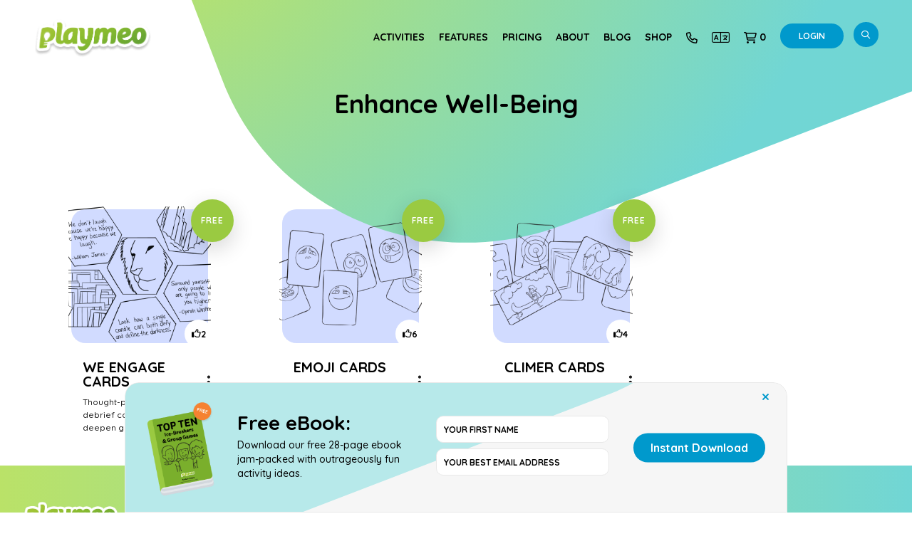

--- FILE ---
content_type: text/html; charset=UTF-8
request_url: https://www.playmeo.com/outcome/enhance-wellbeing/
body_size: 29390
content:
<!DOCTYPE html>

<html lang="en">

<head>
	
<meta charset="utf-8">
<meta http-equiv="X-UA-Compatible" content="IE=EmulateIE7, IE=9" />
<meta name="viewport" content="width=device-width, initial-scale=1.0, user-scalable=no" />
<title>Enhance Well-Being Archives  - playmeo</title>

<link rel="apple-touch-icon" sizes="57x57" href="https://www.playmeo.com/wp-content/themes/playmeo_v10_checkout/images/app/apple-icon-57x57.png">
<link rel="apple-touch-icon" sizes="60x60" href="https://www.playmeo.com/wp-content/themes/playmeo_v10_checkout/images/app/apple-icon-60x60.png">
<link rel="apple-touch-icon" sizes="72x72" href="https://www.playmeo.com/wp-content/themes/playmeo_v10_checkout/images/app/apple-icon-72x72.png">
<link rel="apple-touch-icon" sizes="76x76" href="https://www.playmeo.com/wp-content/themes/playmeo_v10_checkout/images/app/apple-icon-76x76.png">
<link rel="apple-touch-icon" sizes="114x114" href="https://www.playmeo.com/wp-content/themes/playmeo_v10_checkout/images/app/apple-icon-114x114.png">
<link rel="apple-touch-icon" sizes="120x120" href="https://www.playmeo.com/wp-content/themes/playmeo_v10_checkout/images/app/apple-icon-120x120.png">
<link rel="apple-touch-icon" sizes="144x144" href="https://www.playmeo.com/wp-content/themes/playmeo_v10_checkout/images/app/apple-icon-144x144.png">
<link rel="apple-touch-icon" sizes="152x152" href="https://www.playmeo.com/wp-content/themes/playmeo_v10_checkout/images/app/apple-icon-152x152.png">
<link rel="apple-touch-icon" sizes="180x180" href="https://www.playmeo.com/wp-content/themes/playmeo_v10_checkout/images/app/apple-icon-180x180.png">
<link rel="icon" type="image/png" sizes="192x192"  href="https://www.playmeo.com/wp-content/themes/playmeo_v10_checkout/images/app/android-icon-192x192.png">
<link rel="icon" type="image/png" sizes="32x32" href="https://www.playmeo.com/wp-content/themes/playmeo_v10_checkout/images/app/favicon-32x32.png">
<link rel="icon" type="image/png" sizes="96x96" href="https://www.playmeo.com/wp-content/themes/playmeo_v10_checkout/images/app/favicon-96x96.png">
<link rel="icon" type="image/png" sizes="16x16" href="https://www.playmeo.com/wp-content/themes/playmeo_v10_checkout/images/app/favicon-16x16.png">
<meta name="msapplication-TileColor" content="#ffffff">
<meta name="msapplication-TileImage" content="https://www.playmeo.com/wp-content/themes/playmeo_v10_checkout/images/app/ms-icon-144x144.png">
<meta name="theme-color" content="#ffffff">
<link href="https://www.playmeo.com/feed/" rel="alternate" type="application/rss+xml" title="RSS 2.0">


<!-- Google tag (gtag.js) --> 
<script async src="https://www.googletagmanager.com/gtag/js?id=G-0BZZSGJEFW"></script> <script> window.dataLayer = window.dataLayer || []; function gtag(){dataLayer.push(arguments);} gtag('js', new Date()); gtag('config', 'G-0BZZSGJEFW'); </script>
	


<!-- Global site tag (gtag.js) - Google Analytics -->
<script async src="https://www.googletagmanager.com/gtag/js?id=UA-3081925-20"></script>
<script>
  window.dataLayer = window.dataLayer || [];
  function gtag(){dataLayer.push(arguments);}
  gtag('js', new Date());

  gtag('config', 'UA-3081925-20', { 'send_page_view': false });
 </script>



<meta name='robots' content='max-image-preview:large' />

<!-- Google Tag Manager for WordPress by gtm4wp.com -->
<script data-cfasync="false" data-pagespeed-no-defer>
	var gtm4wp_datalayer_name = "dataLayer";
	var dataLayer = dataLayer || [];
	const gtm4wp_use_sku_instead = 0;
	const gtm4wp_currency = 'AUD';
	const gtm4wp_product_per_impression = 10;
	const gtm4wp_clear_ecommerce = false;
	const gtm4wp_datalayer_max_timeout = 2000;
</script>
<!-- End Google Tag Manager for WordPress by gtm4wp.com --><link rel='dns-prefetch' href='//translate.google.com' />
<link rel='dns-prefetch' href='//cdnjs.cloudflare.com' />
<link rel='dns-prefetch' href='//fonts.googleapis.com' />
<link rel='dns-prefetch' href='//fonts.gstatic.com' />
<link rel='dns-prefetch' href='//ajax.googleapis.com' />
<link rel='dns-prefetch' href='//apis.google.com' />
<link rel='dns-prefetch' href='//google-analytics.com' />
<link rel='dns-prefetch' href='//www.google-analytics.com' />
<link rel='dns-prefetch' href='//ssl.google-analytics.com' />
<link rel='dns-prefetch' href='//youtube.com' />
<link rel='dns-prefetch' href='//s.gravatar.com' />
<link href='//fonts.googleapis.com' rel='preconnect' />
<link href='//fonts.gstatic.com' rel='preconnect' />
<link href='//ajax.googleapis.com' rel='preconnect' />
<link href='//apis.google.com' rel='preconnect' />
<link href='//google-analytics.com' rel='preconnect' />
<link href='//www.google-analytics.com' rel='preconnect' />
<link href='//ssl.google-analytics.com' rel='preconnect' />
<link href='//youtube.com' rel='preconnect' />
<link href='//s.gravatar.com' rel='preconnect' />
<style id='wp-img-auto-sizes-contain-inline-css' type='text/css'>
img:is([sizes=auto i],[sizes^="auto," i]){contain-intrinsic-size:3000px 1500px}
/*# sourceURL=wp-img-auto-sizes-contain-inline-css */
</style>
<link rel='stylesheet' id='wphb-1-css' href='https://www.playmeo.com/wp-content/uploads/hummingbird-assets/5752a04e3a05abe6a68913f461525c00.css' type='text/css' media='all' />
<style id='wphb-1-inline-css' type='text/css'>

                    .youzify-service-item .youzify-service-icon i {
                	background-color: #a8c72c !important;
                    }

:root {
    --yzfy-scheme-color: #72d8bd !important;
    --yzfy-scheme-text-color: #ffffff !important;
}

body .youzify div.item-list-tabs li.youzify-activity-show-search .youzify-activity-show-search-form i,
body #youzify-wall-nav .item-list-tabs li#activity-filter-select label,
body .youzify-media-filter .youzify-filter-item .youzify-current-filter,
body .youzify-community-hashtags .youzify-hashtag-item:hover,
body .youzify table tfoot tr,
body .youzify table thead tr,
body #youzify-group-body h1:before,
body .youzify-product-actions .youzify-addtocart,
body .youzify .checkout_coupon,
body .youzify .youzify-wc-box-title h3,
body .youzify .woocommerce-customer-details h2,
body .youzify .youzify-wc-main-content .track_order .form-row button,
body .youzify-view-order .youzify-wc-main-content > p mark.order-status,
body .youzify .youzify-wc-main-content button[type='submit'],
body .youzify .youzify-wc-main-content #payment #place_order,
body .youzify .youzify-wc-main-content h3,
body .youzify .wc-proceed-to-checkout a.checkout-button,
body .youzify .wc-proceed-to-checkout a.checkout-button:hover,
body .youzify .youzify-wc-main-content .woocommerce-checkout-review-order table.shop_table tfoot .order-total,
body .youzify .youzify-wc-main-content .woocommerce-checkout-review-order table.shop_table thead,
body .youzify .youzify-wc-main-content table.shop_table td a.woocommerce-MyAccount-downloads-file:before,
body .youzify .youzify-wc-main-content table.shop_table td a.view:before,
body .youzify table.shop_table.order_details tfoot tr:last-child,
body .youzify .youzify-wc-main-content table.shop_table td.actions .coupon button,
body .youzify .youzify-wc-main-content table.shop_table td.woocommerce-orders-table__cell-order-number a,
body .youzify .youzify-wc-main-content table.shop_table thead,
body .youzify-forums-topic-item .youzify-forums-topic-icon i,
body .youzify-forums-forum-item .youzify-forums-forum-icon i,
body div.bbp-submit-wrapper button,
body #bbpress-forums li.bbp-header,
body #bbpress-forums .bbp-search-form #bbp_search_submit,
body #bbpress-forums #bbp-search-form #bbp_search_submit,
body .widget_display_search #bbp_search_submit,
body .widget_display_forums li a:before,
body .widget_display_views li .bbp-view-title:before,
body .widget_display_topics li:before,
body #bbpress-forums li.bbp-footer,
body .bbp-pagination .page-numbers.current,
body .youzify-items-list-widget .youzify-list-item .youzify-item-action .youzify-add-button i,
body #youzify-members-list .youzify-user-actions .friendship-button .requested,
body .youzify-wall-embed .youzify-embed-action .friendship-button a.requested,
body .youzify-widget .youzify-user-tags .youzify-utag-values .youzify-utag-value-item,
body .item-list-tabs #search-message-form #messages_search_submit,
body #youzify-groups-list .action .group-button .membership-requested,
body #youzify-members-list .youzify-user-actions .friendship-button a,
body #youzify-groups-list .action .group-button .request-membership,
body .youzify-wall-embed .youzify-embed-action .friendship-button a,
body .youzify-group-manage-members-search #members_search_submit,
body #youzify-groups-list .action .group-button .accept-invite,
body .notifications-options-nav #notification-bulk-manage,
body .notifications .notification-actions .mark-read span,
body .sitewide-notices .thread-options .activate-notice,
body #youzify-groups-list .action .group-button .join-group,
body .youzify-social-buttons .friendship-button a.requested,
body #youzify-directory-search-box form input[type=submit],
body .youzify-user-actions .friendship-button a.requested,
body .youzify-wall-embed .youzify-embed-action .group-button a,
body #youzify-group-buttons .group-button a.join-group,
body .messages-notices .thread-options .read span,
body .youzify-social-buttons .friendship-button a,
body #search-members-form #members_search_submit,
body .messages-options-nav #messages-bulk-manage,
body .youzify-group-settings-tab input[type='submit'],
body .youzify-user-actions .friendship-button a.add,
body #group-settings-form input[type='submit'],
body .youzify-product-content .youzify-featured-product,
body .my-friends #friend-list .action a.accept,
body .youzify-wall-new-post .youzify-post-more-button,
body .group-request-list .action .accept a,
body #message-recipients .highlight-icon i,
body .youzify-pagination .page-numbers.current,
body .youzify-project-content .youzify-project-type,
body .youzify-author .youzify-account-settings,
body .youzify-product-actions .youzify-addtocart,
body .group-button.request-membership,
body #send_message_form .submit #send,
body #send-invite-form .submit input,
body #send-reply #send_reply_button,
body .youzify-wall-actions .youzify-wall-post,
body .youzify-post-content .youzify-post-type,
body .youzify-nav-effect .youzify-menu-border,
body #group-create-tabs li.current,
body .group-button.accept-invite,
body .youzify-tab-post .youzify-read-more,
body .group-button.join-group,
body .youzify-service-icon i:hover,
body .youzify-loading .youzify_msg,
body .youzify-scrolltotop i:hover,
body .youzify-post .youzify-read-more,
body .youzify-author .youzify-login,
body .pagination .current,
body .youzify-tab-title-box,
body #youzify button[type='submit'],
body .youzify-wall-file-post,
body .youzify-current-bg-color,
body .youzify-current-checked-bg-color:checked,
body .button.accept {
            background-color: var(--yzfy-scheme-color) !important;
            color: var(--yzfy-scheme-text-color) !important;
        }

@media screen and ( max-width: 768px ) {
body #youzify .youzify-group div.item-list-tabs li.last label,
body #youzify .youzify-profile div.item-list-tabs li.last label,
body #youzify .youzify-directory-filter .item-list-tabs li#groups-order-select label,
body #youzify .youzify-directory-filter .item-list-tabs li#members-order-select label {
    background-color: var(--yzfy-scheme-color) !important;
    color: var(--yzfy-scheme-text-color);
}
}
        body .youzify-bbp-topic-head-meta .youzify-bbp-head-meta-last-updated a:not(.bbp-author-name),
        body .widget_display_topics li .topic-author a.bbp-author-name,
        body .activity-header .activity-head p a:not(:first-child),
        body #message-recipients .highlight .highlight-meta a,
        body .thread-sender .thread-from .from .thread-count,
        body .youzify-profile-navmenu .youzify-navbar-item a:hover i,
        body .widget_display_replies li a.bbp-author-name,
        body .youzify-profile-navmenu .youzify-navbar-item a:hover,
        body .youzify-link-main-content .youzify-link-url:hover,
        body .youzify-wall-new-post .youzify-post-title a:hover,
        body .youzify-recent-posts .youzify-post-title a:hover,
        body .youzify-post-content .youzify-post-title a:hover,
        body .youzify-group-settings-tab fieldset legend,
        body .youzify-wall-link-data .youzify-wall-link-url,
        body .youzify-tab-post .youzify-post-title a:hover,
        body .youzify-project-tags .youzify-tag-symbole,
        body .youzify-post-tags .youzify-tag-symbole,
        body .youzify-group-navmenu li a:hover {
            color: var(--yzfy-scheme-color) !important;
        }

        body .youzify-bbp-topic-head,
        body .youzify .youzify-wc-main-content address .youzify-bullet,
        body .youzify-profile-navmenu .youzify-navbar-item.youzify-active-menu,
        body .youzify-group-navmenu li.current {
            border-color: var(--yzfy-scheme-color) !important;
        }

        body .quote-with-img:before,
        body .youzify-link-content,
        body .youzify-no-thumbnail,
        body a.youzify-settings-widget {
            background: var(--yzfy-scheme-color) url(https://www.playmeo.com/wp-content/plugins/youzify/includes/public/assets/images/dotted-bg.png) !important;
        }
    
/*# sourceURL=wphb-1-inline-css */
</style>
<style id='wp-block-library-inline-css' type='text/css'>
:root{--wp-block-synced-color:#7a00df;--wp-block-synced-color--rgb:122,0,223;--wp-bound-block-color:var(--wp-block-synced-color);--wp-editor-canvas-background:#ddd;--wp-admin-theme-color:#007cba;--wp-admin-theme-color--rgb:0,124,186;--wp-admin-theme-color-darker-10:#006ba1;--wp-admin-theme-color-darker-10--rgb:0,107,160.5;--wp-admin-theme-color-darker-20:#005a87;--wp-admin-theme-color-darker-20--rgb:0,90,135;--wp-admin-border-width-focus:2px}@media (min-resolution:192dpi){:root{--wp-admin-border-width-focus:1.5px}}.wp-element-button{cursor:pointer}:root .has-very-light-gray-background-color{background-color:#eee}:root .has-very-dark-gray-background-color{background-color:#313131}:root .has-very-light-gray-color{color:#eee}:root .has-very-dark-gray-color{color:#313131}:root .has-vivid-green-cyan-to-vivid-cyan-blue-gradient-background{background:linear-gradient(135deg,#00d084,#0693e3)}:root .has-purple-crush-gradient-background{background:linear-gradient(135deg,#34e2e4,#4721fb 50%,#ab1dfe)}:root .has-hazy-dawn-gradient-background{background:linear-gradient(135deg,#faaca8,#dad0ec)}:root .has-subdued-olive-gradient-background{background:linear-gradient(135deg,#fafae1,#67a671)}:root .has-atomic-cream-gradient-background{background:linear-gradient(135deg,#fdd79a,#004a59)}:root .has-nightshade-gradient-background{background:linear-gradient(135deg,#330968,#31cdcf)}:root .has-midnight-gradient-background{background:linear-gradient(135deg,#020381,#2874fc)}:root{--wp--preset--font-size--normal:16px;--wp--preset--font-size--huge:42px}.has-regular-font-size{font-size:1em}.has-larger-font-size{font-size:2.625em}.has-normal-font-size{font-size:var(--wp--preset--font-size--normal)}.has-huge-font-size{font-size:var(--wp--preset--font-size--huge)}.has-text-align-center{text-align:center}.has-text-align-left{text-align:left}.has-text-align-right{text-align:right}.has-fit-text{white-space:nowrap!important}#end-resizable-editor-section{display:none}.aligncenter{clear:both}.items-justified-left{justify-content:flex-start}.items-justified-center{justify-content:center}.items-justified-right{justify-content:flex-end}.items-justified-space-between{justify-content:space-between}.screen-reader-text{border:0;clip-path:inset(50%);height:1px;margin:-1px;overflow:hidden;padding:0;position:absolute;width:1px;word-wrap:normal!important}.screen-reader-text:focus{background-color:#ddd;clip-path:none;color:#444;display:block;font-size:1em;height:auto;left:5px;line-height:normal;padding:15px 23px 14px;text-decoration:none;top:5px;width:auto;z-index:100000}html :where(.has-border-color){border-style:solid}html :where([style*=border-top-color]){border-top-style:solid}html :where([style*=border-right-color]){border-right-style:solid}html :where([style*=border-bottom-color]){border-bottom-style:solid}html :where([style*=border-left-color]){border-left-style:solid}html :where([style*=border-width]){border-style:solid}html :where([style*=border-top-width]){border-top-style:solid}html :where([style*=border-right-width]){border-right-style:solid}html :where([style*=border-bottom-width]){border-bottom-style:solid}html :where([style*=border-left-width]){border-left-style:solid}html :where(img[class*=wp-image-]){height:auto;max-width:100%}:where(figure){margin:0 0 1em}html :where(.is-position-sticky){--wp-admin--admin-bar--position-offset:var(--wp-admin--admin-bar--height,0px)}@media screen and (max-width:600px){html :where(.is-position-sticky){--wp-admin--admin-bar--position-offset:0px}}

/*# sourceURL=wp-block-library-inline-css */
</style><link rel='stylesheet' id='wc-blocks-style-css' href='https://www.playmeo.com/wp-content/uploads/hummingbird-assets/86767db43ad19162c7ae5f87dfed3d91.css' type='text/css' media='all' />
<style id='global-styles-inline-css' type='text/css'>
:root{--wp--preset--aspect-ratio--square: 1;--wp--preset--aspect-ratio--4-3: 4/3;--wp--preset--aspect-ratio--3-4: 3/4;--wp--preset--aspect-ratio--3-2: 3/2;--wp--preset--aspect-ratio--2-3: 2/3;--wp--preset--aspect-ratio--16-9: 16/9;--wp--preset--aspect-ratio--9-16: 9/16;--wp--preset--color--black: #000000;--wp--preset--color--cyan-bluish-gray: #abb8c3;--wp--preset--color--white: #ffffff;--wp--preset--color--pale-pink: #f78da7;--wp--preset--color--vivid-red: #cf2e2e;--wp--preset--color--luminous-vivid-orange: #ff6900;--wp--preset--color--luminous-vivid-amber: #fcb900;--wp--preset--color--light-green-cyan: #7bdcb5;--wp--preset--color--vivid-green-cyan: #00d084;--wp--preset--color--pale-cyan-blue: #8ed1fc;--wp--preset--color--vivid-cyan-blue: #0693e3;--wp--preset--color--vivid-purple: #9b51e0;--wp--preset--gradient--vivid-cyan-blue-to-vivid-purple: linear-gradient(135deg,rgb(6,147,227) 0%,rgb(155,81,224) 100%);--wp--preset--gradient--light-green-cyan-to-vivid-green-cyan: linear-gradient(135deg,rgb(122,220,180) 0%,rgb(0,208,130) 100%);--wp--preset--gradient--luminous-vivid-amber-to-luminous-vivid-orange: linear-gradient(135deg,rgb(252,185,0) 0%,rgb(255,105,0) 100%);--wp--preset--gradient--luminous-vivid-orange-to-vivid-red: linear-gradient(135deg,rgb(255,105,0) 0%,rgb(207,46,46) 100%);--wp--preset--gradient--very-light-gray-to-cyan-bluish-gray: linear-gradient(135deg,rgb(238,238,238) 0%,rgb(169,184,195) 100%);--wp--preset--gradient--cool-to-warm-spectrum: linear-gradient(135deg,rgb(74,234,220) 0%,rgb(151,120,209) 20%,rgb(207,42,186) 40%,rgb(238,44,130) 60%,rgb(251,105,98) 80%,rgb(254,248,76) 100%);--wp--preset--gradient--blush-light-purple: linear-gradient(135deg,rgb(255,206,236) 0%,rgb(152,150,240) 100%);--wp--preset--gradient--blush-bordeaux: linear-gradient(135deg,rgb(254,205,165) 0%,rgb(254,45,45) 50%,rgb(107,0,62) 100%);--wp--preset--gradient--luminous-dusk: linear-gradient(135deg,rgb(255,203,112) 0%,rgb(199,81,192) 50%,rgb(65,88,208) 100%);--wp--preset--gradient--pale-ocean: linear-gradient(135deg,rgb(255,245,203) 0%,rgb(182,227,212) 50%,rgb(51,167,181) 100%);--wp--preset--gradient--electric-grass: linear-gradient(135deg,rgb(202,248,128) 0%,rgb(113,206,126) 100%);--wp--preset--gradient--midnight: linear-gradient(135deg,rgb(2,3,129) 0%,rgb(40,116,252) 100%);--wp--preset--font-size--small: 13px;--wp--preset--font-size--medium: 20px;--wp--preset--font-size--large: 36px;--wp--preset--font-size--x-large: 42px;--wp--preset--spacing--20: 0.44rem;--wp--preset--spacing--30: 0.67rem;--wp--preset--spacing--40: 1rem;--wp--preset--spacing--50: 1.5rem;--wp--preset--spacing--60: 2.25rem;--wp--preset--spacing--70: 3.38rem;--wp--preset--spacing--80: 5.06rem;--wp--preset--shadow--natural: 6px 6px 9px rgba(0, 0, 0, 0.2);--wp--preset--shadow--deep: 12px 12px 50px rgba(0, 0, 0, 0.4);--wp--preset--shadow--sharp: 6px 6px 0px rgba(0, 0, 0, 0.2);--wp--preset--shadow--outlined: 6px 6px 0px -3px rgb(255, 255, 255), 6px 6px rgb(0, 0, 0);--wp--preset--shadow--crisp: 6px 6px 0px rgb(0, 0, 0);}:where(.is-layout-flex){gap: 0.5em;}:where(.is-layout-grid){gap: 0.5em;}body .is-layout-flex{display: flex;}.is-layout-flex{flex-wrap: wrap;align-items: center;}.is-layout-flex > :is(*, div){margin: 0;}body .is-layout-grid{display: grid;}.is-layout-grid > :is(*, div){margin: 0;}:where(.wp-block-columns.is-layout-flex){gap: 2em;}:where(.wp-block-columns.is-layout-grid){gap: 2em;}:where(.wp-block-post-template.is-layout-flex){gap: 1.25em;}:where(.wp-block-post-template.is-layout-grid){gap: 1.25em;}.has-black-color{color: var(--wp--preset--color--black) !important;}.has-cyan-bluish-gray-color{color: var(--wp--preset--color--cyan-bluish-gray) !important;}.has-white-color{color: var(--wp--preset--color--white) !important;}.has-pale-pink-color{color: var(--wp--preset--color--pale-pink) !important;}.has-vivid-red-color{color: var(--wp--preset--color--vivid-red) !important;}.has-luminous-vivid-orange-color{color: var(--wp--preset--color--luminous-vivid-orange) !important;}.has-luminous-vivid-amber-color{color: var(--wp--preset--color--luminous-vivid-amber) !important;}.has-light-green-cyan-color{color: var(--wp--preset--color--light-green-cyan) !important;}.has-vivid-green-cyan-color{color: var(--wp--preset--color--vivid-green-cyan) !important;}.has-pale-cyan-blue-color{color: var(--wp--preset--color--pale-cyan-blue) !important;}.has-vivid-cyan-blue-color{color: var(--wp--preset--color--vivid-cyan-blue) !important;}.has-vivid-purple-color{color: var(--wp--preset--color--vivid-purple) !important;}.has-black-background-color{background-color: var(--wp--preset--color--black) !important;}.has-cyan-bluish-gray-background-color{background-color: var(--wp--preset--color--cyan-bluish-gray) !important;}.has-white-background-color{background-color: var(--wp--preset--color--white) !important;}.has-pale-pink-background-color{background-color: var(--wp--preset--color--pale-pink) !important;}.has-vivid-red-background-color{background-color: var(--wp--preset--color--vivid-red) !important;}.has-luminous-vivid-orange-background-color{background-color: var(--wp--preset--color--luminous-vivid-orange) !important;}.has-luminous-vivid-amber-background-color{background-color: var(--wp--preset--color--luminous-vivid-amber) !important;}.has-light-green-cyan-background-color{background-color: var(--wp--preset--color--light-green-cyan) !important;}.has-vivid-green-cyan-background-color{background-color: var(--wp--preset--color--vivid-green-cyan) !important;}.has-pale-cyan-blue-background-color{background-color: var(--wp--preset--color--pale-cyan-blue) !important;}.has-vivid-cyan-blue-background-color{background-color: var(--wp--preset--color--vivid-cyan-blue) !important;}.has-vivid-purple-background-color{background-color: var(--wp--preset--color--vivid-purple) !important;}.has-black-border-color{border-color: var(--wp--preset--color--black) !important;}.has-cyan-bluish-gray-border-color{border-color: var(--wp--preset--color--cyan-bluish-gray) !important;}.has-white-border-color{border-color: var(--wp--preset--color--white) !important;}.has-pale-pink-border-color{border-color: var(--wp--preset--color--pale-pink) !important;}.has-vivid-red-border-color{border-color: var(--wp--preset--color--vivid-red) !important;}.has-luminous-vivid-orange-border-color{border-color: var(--wp--preset--color--luminous-vivid-orange) !important;}.has-luminous-vivid-amber-border-color{border-color: var(--wp--preset--color--luminous-vivid-amber) !important;}.has-light-green-cyan-border-color{border-color: var(--wp--preset--color--light-green-cyan) !important;}.has-vivid-green-cyan-border-color{border-color: var(--wp--preset--color--vivid-green-cyan) !important;}.has-pale-cyan-blue-border-color{border-color: var(--wp--preset--color--pale-cyan-blue) !important;}.has-vivid-cyan-blue-border-color{border-color: var(--wp--preset--color--vivid-cyan-blue) !important;}.has-vivid-purple-border-color{border-color: var(--wp--preset--color--vivid-purple) !important;}.has-vivid-cyan-blue-to-vivid-purple-gradient-background{background: var(--wp--preset--gradient--vivid-cyan-blue-to-vivid-purple) !important;}.has-light-green-cyan-to-vivid-green-cyan-gradient-background{background: var(--wp--preset--gradient--light-green-cyan-to-vivid-green-cyan) !important;}.has-luminous-vivid-amber-to-luminous-vivid-orange-gradient-background{background: var(--wp--preset--gradient--luminous-vivid-amber-to-luminous-vivid-orange) !important;}.has-luminous-vivid-orange-to-vivid-red-gradient-background{background: var(--wp--preset--gradient--luminous-vivid-orange-to-vivid-red) !important;}.has-very-light-gray-to-cyan-bluish-gray-gradient-background{background: var(--wp--preset--gradient--very-light-gray-to-cyan-bluish-gray) !important;}.has-cool-to-warm-spectrum-gradient-background{background: var(--wp--preset--gradient--cool-to-warm-spectrum) !important;}.has-blush-light-purple-gradient-background{background: var(--wp--preset--gradient--blush-light-purple) !important;}.has-blush-bordeaux-gradient-background{background: var(--wp--preset--gradient--blush-bordeaux) !important;}.has-luminous-dusk-gradient-background{background: var(--wp--preset--gradient--luminous-dusk) !important;}.has-pale-ocean-gradient-background{background: var(--wp--preset--gradient--pale-ocean) !important;}.has-electric-grass-gradient-background{background: var(--wp--preset--gradient--electric-grass) !important;}.has-midnight-gradient-background{background: var(--wp--preset--gradient--midnight) !important;}.has-small-font-size{font-size: var(--wp--preset--font-size--small) !important;}.has-medium-font-size{font-size: var(--wp--preset--font-size--medium) !important;}.has-large-font-size{font-size: var(--wp--preset--font-size--large) !important;}.has-x-large-font-size{font-size: var(--wp--preset--font-size--x-large) !important;}
/*# sourceURL=global-styles-inline-css */
</style>

<style id='classic-theme-styles-inline-css' type='text/css'>
/*! This file is auto-generated */
.wp-block-button__link{color:#fff;background-color:#32373c;border-radius:9999px;box-shadow:none;text-decoration:none;padding:calc(.667em + 2px) calc(1.333em + 2px);font-size:1.125em}.wp-block-file__button{background:#32373c;color:#fff;text-decoration:none}
/*# sourceURL=/wp-includes/css/classic-themes.min.css */
</style>
<link rel='stylesheet' id='google-language-translator-css' href='https://www.playmeo.com/wp-content/uploads/hummingbird-assets/9b42e29e381a74b9a2c3e29cf3970878.css' type='text/css' media='all' />
<link rel='stylesheet' id='wphb-2-css' href='https://www.playmeo.com/wp-content/uploads/hummingbird-assets/9bfb0307522315cbdf9e2bd1de5b5057.css' type='text/css' media='all' />
<style id='woocommerce-inline-inline-css' type='text/css'>
.woocommerce form .form-row .required { visibility: visible; }
/*# sourceURL=woocommerce-inline-inline-css */
</style>
<link rel='stylesheet' id='youzify-opensans-css' href='https://fonts.googleapis.com/css?family=Open+Sans%3A400%2C600&#038;ver=3.5.4' type='text/css' media='all' />
<link rel='stylesheet' id='wphb-3-css' href='https://www.playmeo.com/wp-content/uploads/hummingbird-assets/e96d96366be782337440cb2f40be58c0.css' type='text/css' media='all' />
<link rel='stylesheet' id='dashicons-css' href='https://www.playmeo.com/wp-includes/css/dashicons.min.css' type='text/css' media='all' />
<link rel='stylesheet' id='wphb-4-css' href='https://www.playmeo.com/wp-content/uploads/hummingbird-assets/34debb630191446ae9b7e547f2a3ffd3.css' type='text/css' media='all' />
<link rel='stylesheet' id='google-fonts-css' href='https://fonts.googleapis.com/css2?family=Quicksand:wght@400;500;700&#038;display=swap' type='text/css' media='all' />
<link rel='stylesheet' id='wphb-5-css' href='https://www.playmeo.com/wp-content/uploads/hummingbird-assets/b978f51ee679c38b56c4e890e979b2fd.css' type='text/css' media='all' />
<script type="text/javascript" src="https://www.playmeo.com/wp-includes/js/jquery/jquery.min.js" id="jquery-core-js"></script>
<script type="text/javascript" src="https://www.playmeo.com/wp-includes/js/jquery/jquery-migrate.min.js" id="jquery-migrate-js"></script>
<script type="text/javascript" id="jquery-js-before">
/* <![CDATA[ */
try{window.wc_cart_fragments_params={};}catch(e){}
//# sourceURL=jquery-js-before
/* ]]> */
</script>
<script type="text/javascript" id="wphb-6-js-extra">
/* <![CDATA[ */
var woocommerce_params = {"ajax_url":"/wp-admin/admin-ajax.php","wc_ajax_url":"/?wc-ajax=%%endpoint%%","i18n_password_show":"Show password","i18n_password_hide":"Hide password"};
//# sourceURL=wphb-6-js-extra
/* ]]> */
</script>
<script type="text/javascript" src="https://www.playmeo.com/wp-content/uploads/hummingbird-assets/c39326f342610906232073d0ad212995.js" id="wphb-6-js"></script>
		<script>
			window.wc_ga_pro = {};

			window.wc_ga_pro.ajax_url = 'https://www.playmeo.com/wp-admin/admin-ajax.php';

			window.wc_ga_pro.available_gateways = {"stripe":"PAY BY CREDIT \/ DEBIT CARD","invoice":"Pay by Invoice"};

			// interpolate json by replacing placeholders with variables (only used by UA tracking)
			window.wc_ga_pro.interpolate_json = function( object, variables ) {

				if ( ! variables ) {
					return object;
				}

				let j = JSON.stringify( object );

				for ( let k in variables ) {
					j = j.split( '{$' + k + '}' ).join( variables[ k ] );
				}

				return JSON.parse( j );
			};

			// return the title for a payment gateway
			window.wc_ga_pro.get_payment_method_title = function( payment_method ) {
				return window.wc_ga_pro.available_gateways[ payment_method ] || payment_method;
			};

			// check if an email is valid
			window.wc_ga_pro.is_valid_email = function( email ) {
				return /[^\s@]+@[^\s@]+\.[^\s@]+/.test( email );
			};
		</script>
				<!-- Google tag (gtag.js) -->
		<script async src='https://www.googletagmanager.com/gtag/js?id=G-PHERHSWX62&#038;l=dataLayer'></script>
		<script >

			window.dataLayer = window.dataLayer || [];

			function gtag() {
				dataLayer.push(arguments);
			}

			gtag('js', new Date());

			gtag('config', 'G-PHERHSWX62', {"cookie_domain":"auto"});

			gtag('consent', 'default', {"analytics_storage":"denied","ad_storage":"denied","ad_user_data":"denied","ad_personalization":"denied","region":["AT","BE","BG","HR","CY","CZ","DK","EE","FI","FR","DE","GR","HU","IS","IE","IT","LV","LI","LT","LU","MT","NL","NO","PL","PT","RO","SK","SI","ES","SE","GB","CH"]});(function($) {
	$(function () {

		const consentMap = {
			statistics: [ 'analytics_storage' ],
			marketing: [ 'ad_storage', 'ad_user_data', 'ad_personalization' ]
		};

		// eslint-disable-next-line camelcase -- `wp_has_consent` is defined by the WP Consent API plugin.
		if ( typeof window.wp_has_consent === 'function' ) {
			console.log('has consent');

			// eslint-disable-next-line camelcase -- `wp_consent_type` is defined by the WP Consent API plugin.
			if ( window.wp_consent_type === undefined ) {
				window.wp_consent_type = 'optin';
			}

			const consentState = {};

			for ( const [ category, types ] of Object.entries( consentMap ) ) {
				// eslint-disable-next-line camelcase, no-undef -- `consent_api_get_cookie`, `constent_api` is defined by the WP Consent API plugin.
				if ( consent_api_get_cookie( window.consent_api.cookie_prefix + '_' + category ) !== '' ) {
					// eslint-disable-next-line camelcase, no-undef -- `wp_has_consent` is defined by the WP Consent API plugin.
					const hasConsent = wp_has_consent( category ) ? 'granted' : 'denied';

					types.forEach( ( type ) => {
						consentState[ type ] = hasConsent;
					} );
				}
			}

			if ( Object.keys( consentState ).length > 0 ) {
				gtag( 'consent', 'update', consentState );
			}
		}

		document.addEventListener( 'wp_listen_for_consent_change', ( event ) => {
			const consentUpdate = {};
			const types = consentMap[ Object.keys( event.detail )[ 0 ] ];
			const state = Object.values( event.detail )[ 0 ] === 'allow' ? 'granted' : 'denied';

			if ( types === undefined ) {
				return
			}

			types.forEach( ( type ) => {
				consentUpdate[ type ] = state;
			} );

			if ( Object.keys( consentUpdate ).length > 0 ) {
				gtag( 'consent', 'update', consentUpdate );
			}
		} );
	});
})(jQuery);
			
			(function() {

				const event = document.createEvent('Event');

				event.initEvent( 'wc_google_analytics_pro_gtag_loaded', true, true );

				document.dispatchEvent( event );
			})();
		</script>
		<link rel="https://api.w.org/" href="https://www.playmeo.com/wp-json/" />
	<script type="text/javascript">var ajaxurl = 'https://www.playmeo.com/wp-admin/admin-ajax.php';</script>

<style>#google_language_translator a{display:none!important;}div.skiptranslate.goog-te-gadget{display:inline!important;}.goog-te-gadget{color:transparent!important;}.goog-te-gadget{font-size:0px!important;}.goog-branding{display:none;}.goog-tooltip{display: none!important;}.goog-tooltip:hover{display: none!important;}.goog-text-highlight{background-color:transparent!important;border:none!important;box-shadow:none!important;}#google_language_translator{display:none;}#google_language_translator select.goog-te-combo{color:#32373c;}div.skiptranslate{display:none!important;}body{top:0px!important;}#goog-gt-{display:none!important;}font font{background-color:transparent!important;box-shadow:none!important;position:initial!important;}#glt-translate-trigger > span{color:#ffffff;}#glt-translate-trigger{background:#f89406;}</style>
<!-- Google Tag Manager for WordPress by gtm4wp.com -->
<!-- GTM Container placement set to automatic -->
<script data-cfasync="false" data-pagespeed-no-defer>
	var dataLayer_content = {"visitorLoginState":"logged-out","visitorType":"visitor-logged-out","visitorUsername":"","visitorIP":"3.148.249.159","pagePostType":"activities_module","pagePostType2":"tax-activities_module","pageCategory":[]};
	dataLayer.push( dataLayer_content );
</script>
<script data-cfasync="false" data-pagespeed-no-defer>
(function(w,d,s,l,i){w[l]=w[l]||[];w[l].push({'gtm.start':
new Date().getTime(),event:'gtm.js'});var f=d.getElementsByTagName(s)[0],
j=d.createElement(s),dl=l!='dataLayer'?'&l='+l:'';j.async=true;j.src=
'//www.googletagmanager.com/gtm.js?id='+i+dl;f.parentNode.insertBefore(j,f);
})(window,document,'script','dataLayer','GTM-KLKZJB7T');
</script>
<!-- End Google Tag Manager for WordPress by gtm4wp.com -->			<link rel="preload" href="https://www.playmeo.com/wp-content/plugins/hustle/assets/hustle-ui/fonts/hustle-icons-font.woff2" as="font" type="font/woff2" crossorigin>
			<noscript><style>.woocommerce-product-gallery{ opacity: 1 !important; }</style></noscript>
			<style type="text/css">.recentcomments a{display:inline !important;padding:0 !important;margin:0 !important;}</style>
		<!-- SEO meta tags powered by SmartCrawl https://wpmudev.com/project/smartcrawl-wordpress-seo/ -->
<link rel="canonical" href="https://www.playmeo.com/outcome/enhance-wellbeing/" />
<link rel='next' href='https://www.playmeo.com/outcome/enhance-wellbeing/page/2/' />
<script type="application/ld+json">{"@context":"https:\/\/schema.org","@graph":[{"@type":"Organization","@id":"https:\/\/www.playmeo.com\/#schema-publishing-organization","url":"https:\/\/www.playmeo.com","name":"playmeo","logo":{"@type":"ImageObject","@id":"https:\/\/www.playmeo.com\/#schema-organization-logo","url":"https:\/\/www.playmeo.com\/wp-content\/uploads\/2015\/09\/logo.jpg","height":60,"width":60}},{"@type":"WebSite","@id":"https:\/\/www.playmeo.com\/#schema-website","url":"https:\/\/www.playmeo.com","name":"playmeo","encoding":"UTF-8","potentialAction":{"@type":"SearchAction","target":"https:\/\/www.playmeo.com\/search\/{search_term_string}\/","query-input":"required name=search_term_string"}},{"@type":"CollectionPage","@id":"https:\/\/www.playmeo.com\/outcome\/enhance-wellbeing\/#schema-webpage","isPartOf":{"@id":"https:\/\/www.playmeo.com\/#schema-website"},"publisher":{"@id":"https:\/\/www.playmeo.com\/#schema-publishing-organization"},"url":"https:\/\/www.playmeo.com\/outcome\/enhance-wellbeing\/","mainEntity":{"@type":"ItemList","itemListElement":[{"@type":"ListItem","position":"1","url":"https:\/\/www.playmeo.com\/activities\/ice-breakers-get-to-know-you-games\/back-tracking\/"},{"@type":"ListItem","position":"2","url":"https:\/\/www.playmeo.com\/activities\/ice-breakers-get-to-know-you-games\/two-truths-a-dream\/"},{"@type":"ListItem","position":"3","url":"https:\/\/www.playmeo.com\/activities\/health-wellbeing\/encanto\/"},{"@type":"ListItem","position":"4","url":"https:\/\/www.playmeo.com\/activities\/ice-breakers-get-to-know-you-games\/story-swap\/"},{"@type":"ListItem","position":"5","url":"https:\/\/www.playmeo.com\/activities\/health-wellbeing\/paper-stone-stacking\/"},{"@type":"ListItem","position":"6","url":"https:\/\/www.playmeo.com\/activities\/debriefing-activities\/rose-debrief\/"},{"@type":"ListItem","position":"7","url":"https:\/\/www.playmeo.com\/activities\/health-wellbeing\/ducks-in-a-row\/"},{"@type":"ListItem","position":"8","url":"https:\/\/www.playmeo.com\/activities\/health-wellbeing\/five-senses\/"},{"@type":"ListItem","position":"9","url":"https:\/\/www.playmeo.com\/activities\/fun-large-group-games\/positive-negative\/"},{"@type":"ListItem","position":"10","url":"https:\/\/www.playmeo.com\/activities\/debriefing-activities\/crumpled\/"},{"@type":"ListItem","position":"11","url":"https:\/\/www.playmeo.com\/activities\/team-building-problem-solving-activities\/five-finger-contract\/"},{"@type":"ListItem","position":"12","url":"https:\/\/www.playmeo.com\/activities\/health-wellbeing\/active-listening\/"},{"@type":"ListItem","position":"13","url":"https:\/\/www.playmeo.com\/activities\/debriefing-activities\/accepting-yourself\/"},{"@type":"ListItem","position":"14","url":"https:\/\/www.playmeo.com\/activities\/debriefing-activities\/letter-to-self\/"},{"@type":"ListItem","position":"15","url":"https:\/\/www.playmeo.com\/activities\/health-wellbeing\/affirming-thoughts\/"},{"@type":"ListItem","position":"16","url":"https:\/\/www.playmeo.com\/activities\/health-wellbeing\/come-to-your-senses\/"},{"@type":"ListItem","position":"17","url":"https:\/\/www.playmeo.com\/activities\/health-wellbeing\/mindfulness-jar\/"},{"@type":"ListItem","position":"18","url":"https:\/\/www.playmeo.com\/activities\/team-building-problem-solving-activities\/palm-tree\/"},{"@type":"ListItem","position":"19","url":"https:\/\/www.playmeo.com\/activities\/energizer-warm-up-games\/breathe-stretch\/"},{"@type":"ListItem","position":"20","url":"https:\/\/www.playmeo.com\/activities\/health-wellbeing\/the-being\/"},{"@type":"ListItem","position":"21","url":"https:\/\/www.playmeo.com\/activities\/debriefing-activities\/gratitude-jar\/"},{"@type":"ListItem","position":"22","url":"https:\/\/www.playmeo.com\/activities\/trust-building-games\/minefield\/"},{"@type":"ListItem","position":"23","url":"https:\/\/www.playmeo.com\/activities\/health-wellbeing\/emotional-check-in\/"},{"@type":"ListItem","position":"24","url":"https:\/\/www.playmeo.com\/activities\/health-wellbeing\/calming-visualisations\/"}]}},{"@type":"BreadcrumbList","@id":"https:\/\/www.playmeo.com\/outcome\/enhance-wellbeing?outcome=enhance-wellbeing\/#breadcrumb","itemListElement":[{"@type":"ListItem","position":1,"name":"Home","item":"https:\/\/www.playmeo.com"},{"@type":"ListItem","position":2,"name":"Archive for Enhance Well-Being"}]}]}</script>
<meta property="og:type" content="object" />
<meta property="og:url" content="https://www.playmeo.com/outcome/enhance-wellbeing/" />
<meta property="og:title" content="Enhance Well-Being Archives - playmeo" />
<meta name="twitter:card" content="summary" />
<meta name="twitter:title" content="Enhance Well-Being Archives - playmeo" />
<!-- /SEO -->

    <!-- Youzify Open Graph Tags -->

    <meta property="twitter:card" content="summary_large_image">
    <meta property="og:type" content="profile">

    
    <meta property="og:url" content="">

    
    
    <!-- End of Youzify Open Graph Tags -->

    <style id="hustle-module-27-0-styles" class="hustle-module-styles hustle-module-styles-27">@media screen and (min-width: 783px) {.hustle-ui:not(.hustle-size--small).module_id_27 .hustle-slidein-content .hustle-info {max-width: 800px;}} .hustle-ui.module_id_27 .hustle-layout {margin: 0px 0px 0px 0px;padding: 0px 0px 0px 0px;border-width: 0px 0px 0px 0px;border-style: solid;border-radius: 0px 0px 0px 0px;overflow: hidden;} .hustle-ui.module_id_27 .hustle-layout .hustle-layout-header {padding: 20px 20px 20px 20px;border-width: 0px 0px 1px 0px;border-style: solid;border-radius: 0px 0px 0px 0px;} .hustle-ui.module_id_27 .hustle-layout .hustle-layout-content {padding: 0px 0px 0px 0px;border-width: 0px 0px 0px 0px;border-style: solid;border-radius: 0px 0px 0px 0px;}.hustle-ui.module_id_27 .hustle-main-wrapper {position: relative;padding:32px 0 0;} .hustle-ui.module_id_27 .hustle-layout .hustle-layout-footer {padding: 1px 20px 20px 20px;border-width: 0px 0px 0px 0px;border-style: solid;border-radius: 0px 0px 0px 0px;}  .hustle-ui.module_id_27 .hustle-layout .hustle-content {margin: 0px 0px 0px 0px;padding: 20px 20px 20px 20px;border-width: 0px 0px 0px 0px;border-style: solid;border-radius: 0px 0px 0px 0px;}.hustle-ui.module_id_27 .hustle-layout .hustle-content .hustle-content-wrap {padding: 20px 0 20px 0;} .hustle-ui.module_id_27 .hustle-layout .hustle-group-content {margin: 0px 0px 0px 0px;padding: 0px 0px 0px 0px;border-width: 0px 0px 0px 0px;border-style: solid;}.hustle-ui.module_id_27 .hustle-layout .hustle-group-content b,.hustle-ui.module_id_27 .hustle-layout .hustle-group-content strong {font-weight: bold;}.hustle-ui.module_id_27 .hustle-layout .hustle-group-content {font-size: 14px;line-height: 1.45em;font-family: Open Sans;}.hustle-ui.module_id_27 .hustle-layout .hustle-group-content p:not([class*="forminator-"]) {margin: 0 0 10px;font: normal 14px/1.45em Open Sans;font-style: normal;letter-spacing: 0px;text-transform: none;text-decoration: none;}.hustle-ui.module_id_27 .hustle-layout .hustle-group-content p:not([class*="forminator-"]):last-child {margin-bottom: 0;}@media screen and (min-width: 783px) {.hustle-ui:not(.hustle-size--small).module_id_27 .hustle-layout .hustle-group-content p:not([class*="forminator-"]) {margin: 0 0 10px;}.hustle-ui:not(.hustle-size--small).module_id_27 .hustle-layout .hustle-group-content p:not([class*="forminator-"]):last-child {margin-bottom: 0;}}.hustle-ui.module_id_27 .hustle-layout .hustle-group-content h1:not([class*="forminator-"]) {margin: 0 0 10px;font: 700 28px/1.4em Open Sans;font-style: normal;letter-spacing: 0px;text-transform: none;text-decoration: none;}.hustle-ui.module_id_27 .hustle-layout .hustle-group-content h1:not([class*="forminator-"]):last-child {margin-bottom: 0;}@media screen and (min-width: 783px) {.hustle-ui:not(.hustle-size--small).module_id_27 .hustle-layout .hustle-group-content h1:not([class*="forminator-"]) {margin: 0 0 10px;}.hustle-ui:not(.hustle-size--small).module_id_27 .hustle-layout .hustle-group-content h1:not([class*="forminator-"]):last-child {margin-bottom: 0;}}.hustle-ui.module_id_27 .hustle-layout .hustle-group-content h2:not([class*="forminator-"]) {margin: 0 0 10px;font-size: 22px;line-height: 1.4em;font-weight: 700;font-style: normal;letter-spacing: 0px;text-transform: none;text-decoration: none;}.hustle-ui.module_id_27 .hustle-layout .hustle-group-content h2:not([class*="forminator-"]):last-child {margin-bottom: 0;}@media screen and (min-width: 783px) {.hustle-ui:not(.hustle-size--small).module_id_27 .hustle-layout .hustle-group-content h2:not([class*="forminator-"]) {margin: 0 0 10px;}.hustle-ui:not(.hustle-size--small).module_id_27 .hustle-layout .hustle-group-content h2:not([class*="forminator-"]):last-child {margin-bottom: 0;}}.hustle-ui.module_id_27 .hustle-layout .hustle-group-content h3:not([class*="forminator-"]) {margin: 0 0 10px;font: 700 18px/1.4em Open Sans;font-style: normal;letter-spacing: 0px;text-transform: none;text-decoration: none;}.hustle-ui.module_id_27 .hustle-layout .hustle-group-content h3:not([class*="forminator-"]):last-child {margin-bottom: 0;}@media screen and (min-width: 783px) {.hustle-ui:not(.hustle-size--small).module_id_27 .hustle-layout .hustle-group-content h3:not([class*="forminator-"]) {margin: 0 0 10px;}.hustle-ui:not(.hustle-size--small).module_id_27 .hustle-layout .hustle-group-content h3:not([class*="forminator-"]):last-child {margin-bottom: 0;}}.hustle-ui.module_id_27 .hustle-layout .hustle-group-content h4:not([class*="forminator-"]) {margin: 0 0 10px;font: 700 16px/1.4em Open Sans;font-style: normal;letter-spacing: 0px;text-transform: none;text-decoration: none;}.hustle-ui.module_id_27 .hustle-layout .hustle-group-content h4:not([class*="forminator-"]):last-child {margin-bottom: 0;}@media screen and (min-width: 783px) {.hustle-ui:not(.hustle-size--small).module_id_27 .hustle-layout .hustle-group-content h4:not([class*="forminator-"]) {margin: 0 0 10px;}.hustle-ui:not(.hustle-size--small).module_id_27 .hustle-layout .hustle-group-content h4:not([class*="forminator-"]):last-child {margin-bottom: 0;}}.hustle-ui.module_id_27 .hustle-layout .hustle-group-content h5:not([class*="forminator-"]) {margin: 0 0 10px;font: 700 14px/1.4em Open Sans;font-style: normal;letter-spacing: 0px;text-transform: none;text-decoration: none;}.hustle-ui.module_id_27 .hustle-layout .hustle-group-content h5:not([class*="forminator-"]):last-child {margin-bottom: 0;}@media screen and (min-width: 783px) {.hustle-ui:not(.hustle-size--small).module_id_27 .hustle-layout .hustle-group-content h5:not([class*="forminator-"]) {margin: 0 0 10px;}.hustle-ui:not(.hustle-size--small).module_id_27 .hustle-layout .hustle-group-content h5:not([class*="forminator-"]):last-child {margin-bottom: 0;}}.hustle-ui.module_id_27 .hustle-layout .hustle-group-content h6:not([class*="forminator-"]) {margin: 0 0 10px;font: 700 12px/1.4em Open Sans;font-style: normal;letter-spacing: 0px;text-transform: uppercase;text-decoration: none;}.hustle-ui.module_id_27 .hustle-layout .hustle-group-content h6:not([class*="forminator-"]):last-child {margin-bottom: 0;}@media screen and (min-width: 783px) {.hustle-ui:not(.hustle-size--small).module_id_27 .hustle-layout .hustle-group-content h6:not([class*="forminator-"]) {margin: 0 0 10px;}.hustle-ui:not(.hustle-size--small).module_id_27 .hustle-layout .hustle-group-content h6:not([class*="forminator-"]):last-child {margin-bottom: 0;}}.hustle-ui.module_id_27 .hustle-layout .hustle-group-content ol:not([class*="forminator-"]),.hustle-ui.module_id_27 .hustle-layout .hustle-group-content ul:not([class*="forminator-"]) {margin: 0 0 10px;}.hustle-ui.module_id_27 .hustle-layout .hustle-group-content ol:not([class*="forminator-"]):last-child,.hustle-ui.module_id_27 .hustle-layout .hustle-group-content ul:not([class*="forminator-"]):last-child {margin-bottom: 0;}.hustle-ui.module_id_27 .hustle-layout .hustle-group-content li:not([class*="forminator-"]) {margin: 0 0 5px;display: flex;align-items: flex-start;font: normal 14px/1.45em Open Sans;font-style: normal;letter-spacing: 0px;text-transform: none;text-decoration: none;}.hustle-ui.module_id_27 .hustle-layout .hustle-group-content li:not([class*="forminator-"]):last-child {margin-bottom: 0;}@media screen and (min-width: 783px) {.hustle-ui.module_id_27 .hustle-layout .hustle-group-content ol:not([class*="forminator-"]),.hustle-ui.module_id_27 .hustle-layout .hustle-group-content ul:not([class*="forminator-"]) {margin: 0 0 20px;}.hustle-ui.module_id_27 .hustle-layout .hustle-group-content ol:not([class*="forminator-"]):last-child,.hustle-ui.module_id_27 .hustle-layout .hustle-group-content ul:not([class*="forminator-"]):last-child {margin: 0;}}@media screen and (min-width: 783px) {.hustle-ui:not(.hustle-size--small).module_id_27 .hustle-layout .hustle-group-content li:not([class*="forminator-"]) {margin: 0 0 5px;}.hustle-ui:not(.hustle-size--small).module_id_27 .hustle-layout .hustle-group-content li:not([class*="forminator-"]):last-child {margin-bottom: 0;}}.hustle-ui.module_id_27 .hustle-layout .hustle-group-content blockquote {margin-right: 0;margin-left: 0;} .hustle-ui.module_id_27 .hustle-layout .hustle-group-content blockquote {border-left-color: #38C5B5;}</style><style id="hustle-module-25-0-styles" class="hustle-module-styles hustle-module-styles-25">@media screen and (min-width: 783px) {.hustle-ui:not(.hustle-size--small).module_id_25 .hustle-slidein-content .hustle-info {max-width: 800px;}} .hustle-ui.module_id_25 .hustle-layout {margin: 0px 0px 0px 0px;padding: 0px 0px 0px 0px;border-width: 0px 0px 0px 0px;border-style: solid;border-radius: 0px 0px 0px 0px;overflow: hidden;} .hustle-ui.module_id_25 .hustle-layout .hustle-layout-header {padding: 20px 20px 20px 20px;border-width: 0px 0px 1px 0px;border-style: solid;border-radius: 0px 0px 0px 0px;} .hustle-ui.module_id_25 .hustle-layout .hustle-layout-content {padding: 0px 0px 0px 0px;border-width: 0px 0px 0px 0px;border-style: solid;border-radius: 0px 0px 0px 0px;}.hustle-ui.module_id_25 .hustle-main-wrapper {position: relative;padding:32px 0 0;} .hustle-ui.module_id_25 .hustle-layout .hustle-layout-footer {padding: 1px 20px 20px 20px;border-width: 0px 0px 0px 0px;border-style: solid;border-radius: 0px 0px 0px 0px;}  .hustle-ui.module_id_25 .hustle-layout .hustle-content {margin: 0px 0px 0px 0px;padding: 20px 20px 20px 20px;border-width: 0px 0px 0px 0px;border-style: solid;border-radius: 0px 0px 0px 0px;}.hustle-ui.module_id_25 .hustle-layout .hustle-content .hustle-content-wrap {padding: 20px 0 20px 0;} .hustle-ui.module_id_25 .hustle-layout .hustle-group-content {margin: 0px 0px 0px 0px;padding: 0px 0px 0px 0px;border-width: 0px 0px 0px 0px;border-style: solid;}.hustle-ui.module_id_25 .hustle-layout .hustle-group-content b,.hustle-ui.module_id_25 .hustle-layout .hustle-group-content strong {font-weight: bold;}.hustle-ui.module_id_25 .hustle-layout .hustle-group-content {font-size: 14px;line-height: 1.45em;font-family: Open Sans;}.hustle-ui.module_id_25 .hustle-layout .hustle-group-content p:not([class*="forminator-"]) {margin: 0 0 10px;font: normal 14px/1.45em Open Sans;font-style: normal;letter-spacing: 0px;text-transform: none;text-decoration: none;}.hustle-ui.module_id_25 .hustle-layout .hustle-group-content p:not([class*="forminator-"]):last-child {margin-bottom: 0;}@media screen and (min-width: 783px) {.hustle-ui:not(.hustle-size--small).module_id_25 .hustle-layout .hustle-group-content p:not([class*="forminator-"]) {margin: 0 0 10px;}.hustle-ui:not(.hustle-size--small).module_id_25 .hustle-layout .hustle-group-content p:not([class*="forminator-"]):last-child {margin-bottom: 0;}}.hustle-ui.module_id_25 .hustle-layout .hustle-group-content h1:not([class*="forminator-"]) {margin: 0 0 10px;font: 700 28px/1.4em Open Sans;font-style: normal;letter-spacing: 0px;text-transform: none;text-decoration: none;}.hustle-ui.module_id_25 .hustle-layout .hustle-group-content h1:not([class*="forminator-"]):last-child {margin-bottom: 0;}@media screen and (min-width: 783px) {.hustle-ui:not(.hustle-size--small).module_id_25 .hustle-layout .hustle-group-content h1:not([class*="forminator-"]) {margin: 0 0 10px;}.hustle-ui:not(.hustle-size--small).module_id_25 .hustle-layout .hustle-group-content h1:not([class*="forminator-"]):last-child {margin-bottom: 0;}}.hustle-ui.module_id_25 .hustle-layout .hustle-group-content h2:not([class*="forminator-"]) {margin: 0 0 10px;font-size: 22px;line-height: 1.4em;font-weight: 700;font-style: normal;letter-spacing: 0px;text-transform: none;text-decoration: none;}.hustle-ui.module_id_25 .hustle-layout .hustle-group-content h2:not([class*="forminator-"]):last-child {margin-bottom: 0;}@media screen and (min-width: 783px) {.hustle-ui:not(.hustle-size--small).module_id_25 .hustle-layout .hustle-group-content h2:not([class*="forminator-"]) {margin: 0 0 10px;}.hustle-ui:not(.hustle-size--small).module_id_25 .hustle-layout .hustle-group-content h2:not([class*="forminator-"]):last-child {margin-bottom: 0;}}.hustle-ui.module_id_25 .hustle-layout .hustle-group-content h3:not([class*="forminator-"]) {margin: 0 0 10px;font: 700 18px/1.4em Open Sans;font-style: normal;letter-spacing: 0px;text-transform: none;text-decoration: none;}.hustle-ui.module_id_25 .hustle-layout .hustle-group-content h3:not([class*="forminator-"]):last-child {margin-bottom: 0;}@media screen and (min-width: 783px) {.hustle-ui:not(.hustle-size--small).module_id_25 .hustle-layout .hustle-group-content h3:not([class*="forminator-"]) {margin: 0 0 10px;}.hustle-ui:not(.hustle-size--small).module_id_25 .hustle-layout .hustle-group-content h3:not([class*="forminator-"]):last-child {margin-bottom: 0;}}.hustle-ui.module_id_25 .hustle-layout .hustle-group-content h4:not([class*="forminator-"]) {margin: 0 0 10px;font: 700 16px/1.4em Open Sans;font-style: normal;letter-spacing: 0px;text-transform: none;text-decoration: none;}.hustle-ui.module_id_25 .hustle-layout .hustle-group-content h4:not([class*="forminator-"]):last-child {margin-bottom: 0;}@media screen and (min-width: 783px) {.hustle-ui:not(.hustle-size--small).module_id_25 .hustle-layout .hustle-group-content h4:not([class*="forminator-"]) {margin: 0 0 10px;}.hustle-ui:not(.hustle-size--small).module_id_25 .hustle-layout .hustle-group-content h4:not([class*="forminator-"]):last-child {margin-bottom: 0;}}.hustle-ui.module_id_25 .hustle-layout .hustle-group-content h5:not([class*="forminator-"]) {margin: 0 0 10px;font: 700 14px/1.4em Open Sans;font-style: normal;letter-spacing: 0px;text-transform: none;text-decoration: none;}.hustle-ui.module_id_25 .hustle-layout .hustle-group-content h5:not([class*="forminator-"]):last-child {margin-bottom: 0;}@media screen and (min-width: 783px) {.hustle-ui:not(.hustle-size--small).module_id_25 .hustle-layout .hustle-group-content h5:not([class*="forminator-"]) {margin: 0 0 10px;}.hustle-ui:not(.hustle-size--small).module_id_25 .hustle-layout .hustle-group-content h5:not([class*="forminator-"]):last-child {margin-bottom: 0;}}.hustle-ui.module_id_25 .hustle-layout .hustle-group-content h6:not([class*="forminator-"]) {margin: 0 0 10px;font: 700 12px/1.4em Open Sans;font-style: normal;letter-spacing: 0px;text-transform: uppercase;text-decoration: none;}.hustle-ui.module_id_25 .hustle-layout .hustle-group-content h6:not([class*="forminator-"]):last-child {margin-bottom: 0;}@media screen and (min-width: 783px) {.hustle-ui:not(.hustle-size--small).module_id_25 .hustle-layout .hustle-group-content h6:not([class*="forminator-"]) {margin: 0 0 10px;}.hustle-ui:not(.hustle-size--small).module_id_25 .hustle-layout .hustle-group-content h6:not([class*="forminator-"]):last-child {margin-bottom: 0;}}.hustle-ui.module_id_25 .hustle-layout .hustle-group-content ol:not([class*="forminator-"]),.hustle-ui.module_id_25 .hustle-layout .hustle-group-content ul:not([class*="forminator-"]) {margin: 0 0 10px;}.hustle-ui.module_id_25 .hustle-layout .hustle-group-content ol:not([class*="forminator-"]):last-child,.hustle-ui.module_id_25 .hustle-layout .hustle-group-content ul:not([class*="forminator-"]):last-child {margin-bottom: 0;}.hustle-ui.module_id_25 .hustle-layout .hustle-group-content li:not([class*="forminator-"]) {margin: 0 0 5px;display: flex;align-items: flex-start;font: normal 14px/1.45em Open Sans;font-style: normal;letter-spacing: 0px;text-transform: none;text-decoration: none;}.hustle-ui.module_id_25 .hustle-layout .hustle-group-content li:not([class*="forminator-"]):last-child {margin-bottom: 0;}@media screen and (min-width: 783px) {.hustle-ui.module_id_25 .hustle-layout .hustle-group-content ol:not([class*="forminator-"]),.hustle-ui.module_id_25 .hustle-layout .hustle-group-content ul:not([class*="forminator-"]) {margin: 0 0 20px;}.hustle-ui.module_id_25 .hustle-layout .hustle-group-content ol:not([class*="forminator-"]):last-child,.hustle-ui.module_id_25 .hustle-layout .hustle-group-content ul:not([class*="forminator-"]):last-child {margin: 0;}}@media screen and (min-width: 783px) {.hustle-ui:not(.hustle-size--small).module_id_25 .hustle-layout .hustle-group-content li:not([class*="forminator-"]) {margin: 0 0 5px;}.hustle-ui:not(.hustle-size--small).module_id_25 .hustle-layout .hustle-group-content li:not([class*="forminator-"]):last-child {margin-bottom: 0;}}.hustle-ui.module_id_25 .hustle-layout .hustle-group-content blockquote {margin-right: 0;margin-left: 0;} .hustle-ui.module_id_25 .hustle-layout .hustle-group-content blockquote {border-left-color: #38C5B5;}</style><style id="hustle-module-23-0-styles" class="hustle-module-styles hustle-module-styles-23">.hustle-ui.module_id_23 .hustle-popup-content {max-width: 800px;} .hustle-ui.module_id_23  {padding-right: 10px;padding-left: 10px;}.hustle-ui.module_id_23  .hustle-popup-content .hustle-info,.hustle-ui.module_id_23  .hustle-popup-content .hustle-optin {padding-top: 10px;padding-bottom: 10px;} .hustle-ui.module_id_23 .hustle-layout {margin: 0px 0px 0px 0px;padding: 0px 0px 0px 0px;border-width: 0px 0px 0px 0px;border-style: solid;border-radius: 0px 0px 0px 0px;overflow: hidden;} .hustle-ui.module_id_23 .hustle-layout .hustle-layout-header {padding: 20px 20px 20px 20px;border-width: 0px 0px 1px 0px;border-style: solid;border-radius: 0px 0px 0px 0px;} .hustle-ui.module_id_23 .hustle-layout .hustle-layout-content {padding: 0px 0px 0px 0px;border-width: 0px 0px 0px 0px;border-style: solid;border-radius: 0px 0px 0px 0px;}.hustle-ui.module_id_23 .hustle-main-wrapper {position: relative;padding:32px 0 0;} .hustle-ui.module_id_23 .hustle-layout .hustle-layout-footer {padding: 1px 20px 20px 20px;border-width: 0px 0px 0px 0px;border-style: solid;border-radius: 0px 0px 0px 0px;}  .hustle-ui.module_id_23 .hustle-layout .hustle-content {margin: 0px 0px 0px 0px;padding: 20px 20px 20px 20px;border-width: 0px 0px 0px 0px;border-style: solid;border-radius: 0px 0px 0px 0px;}.hustle-ui.module_id_23 .hustle-layout .hustle-content .hustle-content-wrap {padding: 20px 0 20px 0;} .hustle-ui.module_id_23 .hustle-layout .hustle-group-content {margin: 0px 0px 0px 0px;padding: 0px 0px 0px 0px;border-width: 0px 0px 0px 0px;border-style: solid;}.hustle-ui.module_id_23 .hustle-layout .hustle-group-content b,.hustle-ui.module_id_23 .hustle-layout .hustle-group-content strong {font-weight: bold;}.hustle-ui.module_id_23 .hustle-layout .hustle-group-content {font-size: 14px;line-height: 1.45em;font-family: Open Sans;}.hustle-ui.module_id_23 .hustle-layout .hustle-group-content p:not([class*="forminator-"]) {margin: 0 0 10px;font: normal 14px/1.45em Open Sans;font-style: normal;letter-spacing: 0px;text-transform: none;text-decoration: none;}.hustle-ui.module_id_23 .hustle-layout .hustle-group-content p:not([class*="forminator-"]):last-child {margin-bottom: 0;}@media screen and (min-width: 783px) {.hustle-ui:not(.hustle-size--small).module_id_23 .hustle-layout .hustle-group-content p:not([class*="forminator-"]) {margin: 0 0 10px;}.hustle-ui:not(.hustle-size--small).module_id_23 .hustle-layout .hustle-group-content p:not([class*="forminator-"]):last-child {margin-bottom: 0;}}.hustle-ui.module_id_23 .hustle-layout .hustle-group-content h1:not([class*="forminator-"]) {margin: 0 0 10px;font: 700 28px/1.4em Open Sans;font-style: normal;letter-spacing: 0px;text-transform: none;text-decoration: none;}.hustle-ui.module_id_23 .hustle-layout .hustle-group-content h1:not([class*="forminator-"]):last-child {margin-bottom: 0;}@media screen and (min-width: 783px) {.hustle-ui:not(.hustle-size--small).module_id_23 .hustle-layout .hustle-group-content h1:not([class*="forminator-"]) {margin: 0 0 10px;}.hustle-ui:not(.hustle-size--small).module_id_23 .hustle-layout .hustle-group-content h1:not([class*="forminator-"]):last-child {margin-bottom: 0;}}.hustle-ui.module_id_23 .hustle-layout .hustle-group-content h2:not([class*="forminator-"]) {margin: 0 0 10px;font-size: 22px;line-height: 1.4em;font-weight: 700;font-style: normal;letter-spacing: 0px;text-transform: none;text-decoration: none;}.hustle-ui.module_id_23 .hustle-layout .hustle-group-content h2:not([class*="forminator-"]):last-child {margin-bottom: 0;}@media screen and (min-width: 783px) {.hustle-ui:not(.hustle-size--small).module_id_23 .hustle-layout .hustle-group-content h2:not([class*="forminator-"]) {margin: 0 0 10px;}.hustle-ui:not(.hustle-size--small).module_id_23 .hustle-layout .hustle-group-content h2:not([class*="forminator-"]):last-child {margin-bottom: 0;}}.hustle-ui.module_id_23 .hustle-layout .hustle-group-content h3:not([class*="forminator-"]) {margin: 0 0 10px;font: 700 18px/1.4em Open Sans;font-style: normal;letter-spacing: 0px;text-transform: none;text-decoration: none;}.hustle-ui.module_id_23 .hustle-layout .hustle-group-content h3:not([class*="forminator-"]):last-child {margin-bottom: 0;}@media screen and (min-width: 783px) {.hustle-ui:not(.hustle-size--small).module_id_23 .hustle-layout .hustle-group-content h3:not([class*="forminator-"]) {margin: 0 0 10px;}.hustle-ui:not(.hustle-size--small).module_id_23 .hustle-layout .hustle-group-content h3:not([class*="forminator-"]):last-child {margin-bottom: 0;}}.hustle-ui.module_id_23 .hustle-layout .hustle-group-content h4:not([class*="forminator-"]) {margin: 0 0 10px;font: 700 16px/1.4em Open Sans;font-style: normal;letter-spacing: 0px;text-transform: none;text-decoration: none;}.hustle-ui.module_id_23 .hustle-layout .hustle-group-content h4:not([class*="forminator-"]):last-child {margin-bottom: 0;}@media screen and (min-width: 783px) {.hustle-ui:not(.hustle-size--small).module_id_23 .hustle-layout .hustle-group-content h4:not([class*="forminator-"]) {margin: 0 0 10px;}.hustle-ui:not(.hustle-size--small).module_id_23 .hustle-layout .hustle-group-content h4:not([class*="forminator-"]):last-child {margin-bottom: 0;}}.hustle-ui.module_id_23 .hustle-layout .hustle-group-content h5:not([class*="forminator-"]) {margin: 0 0 10px;font: 700 14px/1.4em Open Sans;font-style: normal;letter-spacing: 0px;text-transform: none;text-decoration: none;}.hustle-ui.module_id_23 .hustle-layout .hustle-group-content h5:not([class*="forminator-"]):last-child {margin-bottom: 0;}@media screen and (min-width: 783px) {.hustle-ui:not(.hustle-size--small).module_id_23 .hustle-layout .hustle-group-content h5:not([class*="forminator-"]) {margin: 0 0 10px;}.hustle-ui:not(.hustle-size--small).module_id_23 .hustle-layout .hustle-group-content h5:not([class*="forminator-"]):last-child {margin-bottom: 0;}}.hustle-ui.module_id_23 .hustle-layout .hustle-group-content h6:not([class*="forminator-"]) {margin: 0 0 10px;font: 700 12px/1.4em Open Sans;font-style: normal;letter-spacing: 0px;text-transform: uppercase;text-decoration: none;}.hustle-ui.module_id_23 .hustle-layout .hustle-group-content h6:not([class*="forminator-"]):last-child {margin-bottom: 0;}@media screen and (min-width: 783px) {.hustle-ui:not(.hustle-size--small).module_id_23 .hustle-layout .hustle-group-content h6:not([class*="forminator-"]) {margin: 0 0 10px;}.hustle-ui:not(.hustle-size--small).module_id_23 .hustle-layout .hustle-group-content h6:not([class*="forminator-"]):last-child {margin-bottom: 0;}}.hustle-ui.module_id_23 .hustle-layout .hustle-group-content ol:not([class*="forminator-"]),.hustle-ui.module_id_23 .hustle-layout .hustle-group-content ul:not([class*="forminator-"]) {margin: 0 0 10px;}.hustle-ui.module_id_23 .hustle-layout .hustle-group-content ol:not([class*="forminator-"]):last-child,.hustle-ui.module_id_23 .hustle-layout .hustle-group-content ul:not([class*="forminator-"]):last-child {margin-bottom: 0;}.hustle-ui.module_id_23 .hustle-layout .hustle-group-content li:not([class*="forminator-"]) {margin: 0 0 5px;display: flex;align-items: flex-start;font: normal 14px/1.45em Open Sans;font-style: normal;letter-spacing: 0px;text-transform: none;text-decoration: none;}.hustle-ui.module_id_23 .hustle-layout .hustle-group-content li:not([class*="forminator-"]):last-child {margin-bottom: 0;}@media screen and (min-width: 783px) {.hustle-ui.module_id_23 .hustle-layout .hustle-group-content ol:not([class*="forminator-"]),.hustle-ui.module_id_23 .hustle-layout .hustle-group-content ul:not([class*="forminator-"]) {margin: 0 0 20px;}.hustle-ui.module_id_23 .hustle-layout .hustle-group-content ol:not([class*="forminator-"]):last-child,.hustle-ui.module_id_23 .hustle-layout .hustle-group-content ul:not([class*="forminator-"]):last-child {margin: 0;}}@media screen and (min-width: 783px) {.hustle-ui:not(.hustle-size--small).module_id_23 .hustle-layout .hustle-group-content li:not([class*="forminator-"]) {margin: 0 0 5px;}.hustle-ui:not(.hustle-size--small).module_id_23 .hustle-layout .hustle-group-content li:not([class*="forminator-"]):last-child {margin-bottom: 0;}}.hustle-ui.module_id_23 .hustle-layout .hustle-group-content blockquote {margin-right: 0;margin-left: 0;} .hustle-whole-module-cta {cursor: pointer;}.hustle-ui.module_id_23 .hustle-popup-mask {background-color: rgba(51,51,51,0.9);} .hustle-ui.module_id_23 .hustle-layout .hustle-group-content blockquote {border-left-color: #38C5B5;}</style><style id="hustle-module-22-0-styles" class="hustle-module-styles hustle-module-styles-22">.hustle-ui.module_id_22 .hustle-popup-content {max-width: 800px;} .hustle-ui.module_id_22  {padding-right: 10px;padding-left: 10px;}.hustle-ui.module_id_22  .hustle-popup-content .hustle-info,.hustle-ui.module_id_22  .hustle-popup-content .hustle-optin {padding-top: 10px;padding-bottom: 10px;} .hustle-ui.module_id_22 .hustle-layout {margin: 0px 0px 0px 0px;padding: 0px 0px 0px 0px;border-width: 0px 0px 0px 0px;border-style: solid;border-radius: 0px 0px 0px 0px;overflow: hidden;} .hustle-ui.module_id_22 .hustle-layout .hustle-layout-header {padding: 20px 20px 20px 20px;border-width: 0px 0px 1px 0px;border-style: solid;border-radius: 0px 0px 0px 0px;} .hustle-ui.module_id_22 .hustle-layout .hustle-layout-content {padding: 0px 0px 0px 0px;border-width: 0px 0px 0px 0px;border-style: solid;border-radius: 0px 0px 0px 0px;}.hustle-ui.module_id_22 .hustle-main-wrapper {position: relative;padding:32px 0 0;} .hustle-ui.module_id_22 .hustle-layout .hustle-layout-footer {padding: 1px 20px 20px 20px;border-width: 0px 0px 0px 0px;border-style: solid;border-radius: 0px 0px 0px 0px;}  .hustle-ui.module_id_22 .hustle-layout .hustle-content {margin: 0px 0px 0px 0px;padding: 20px 20px 20px 20px;border-width: 0px 0px 0px 0px;border-style: solid;border-radius: 0px 0px 0px 0px;}.hustle-ui.module_id_22 .hustle-layout .hustle-content .hustle-content-wrap {padding: 20px 0 20px 0;} .hustle-ui.module_id_22 .hustle-layout .hustle-group-content {margin: 0px 0px 0px 0px;padding: 0px 0px 0px 0px;border-width: 0px 0px 0px 0px;border-style: solid;}.hustle-ui.module_id_22 .hustle-layout .hustle-group-content b,.hustle-ui.module_id_22 .hustle-layout .hustle-group-content strong {font-weight: bold;}.hustle-ui.module_id_22 .hustle-layout .hustle-group-content {font-size: 14px;line-height: 1.45em;font-family: Open Sans;}.hustle-ui.module_id_22 .hustle-layout .hustle-group-content p:not([class*="forminator-"]) {margin: 0 0 10px;font: normal 14px/1.45em Open Sans;font-style: normal;letter-spacing: 0px;text-transform: none;text-decoration: none;}.hustle-ui.module_id_22 .hustle-layout .hustle-group-content p:not([class*="forminator-"]):last-child {margin-bottom: 0;}@media screen and (min-width: 783px) {.hustle-ui:not(.hustle-size--small).module_id_22 .hustle-layout .hustle-group-content p:not([class*="forminator-"]) {margin: 0 0 10px;}.hustle-ui:not(.hustle-size--small).module_id_22 .hustle-layout .hustle-group-content p:not([class*="forminator-"]):last-child {margin-bottom: 0;}}.hustle-ui.module_id_22 .hustle-layout .hustle-group-content h1:not([class*="forminator-"]) {margin: 0 0 10px;font: 700 28px/1.4em Open Sans;font-style: normal;letter-spacing: 0px;text-transform: none;text-decoration: none;}.hustle-ui.module_id_22 .hustle-layout .hustle-group-content h1:not([class*="forminator-"]):last-child {margin-bottom: 0;}@media screen and (min-width: 783px) {.hustle-ui:not(.hustle-size--small).module_id_22 .hustle-layout .hustle-group-content h1:not([class*="forminator-"]) {margin: 0 0 10px;}.hustle-ui:not(.hustle-size--small).module_id_22 .hustle-layout .hustle-group-content h1:not([class*="forminator-"]):last-child {margin-bottom: 0;}}.hustle-ui.module_id_22 .hustle-layout .hustle-group-content h2:not([class*="forminator-"]) {margin: 0 0 10px;font-size: 22px;line-height: 1.4em;font-weight: 700;font-style: normal;letter-spacing: 0px;text-transform: none;text-decoration: none;}.hustle-ui.module_id_22 .hustle-layout .hustle-group-content h2:not([class*="forminator-"]):last-child {margin-bottom: 0;}@media screen and (min-width: 783px) {.hustle-ui:not(.hustle-size--small).module_id_22 .hustle-layout .hustle-group-content h2:not([class*="forminator-"]) {margin: 0 0 10px;}.hustle-ui:not(.hustle-size--small).module_id_22 .hustle-layout .hustle-group-content h2:not([class*="forminator-"]):last-child {margin-bottom: 0;}}.hustle-ui.module_id_22 .hustle-layout .hustle-group-content h3:not([class*="forminator-"]) {margin: 0 0 10px;font: 700 18px/1.4em Open Sans;font-style: normal;letter-spacing: 0px;text-transform: none;text-decoration: none;}.hustle-ui.module_id_22 .hustle-layout .hustle-group-content h3:not([class*="forminator-"]):last-child {margin-bottom: 0;}@media screen and (min-width: 783px) {.hustle-ui:not(.hustle-size--small).module_id_22 .hustle-layout .hustle-group-content h3:not([class*="forminator-"]) {margin: 0 0 10px;}.hustle-ui:not(.hustle-size--small).module_id_22 .hustle-layout .hustle-group-content h3:not([class*="forminator-"]):last-child {margin-bottom: 0;}}.hustle-ui.module_id_22 .hustle-layout .hustle-group-content h4:not([class*="forminator-"]) {margin: 0 0 10px;font: 700 16px/1.4em Open Sans;font-style: normal;letter-spacing: 0px;text-transform: none;text-decoration: none;}.hustle-ui.module_id_22 .hustle-layout .hustle-group-content h4:not([class*="forminator-"]):last-child {margin-bottom: 0;}@media screen and (min-width: 783px) {.hustle-ui:not(.hustle-size--small).module_id_22 .hustle-layout .hustle-group-content h4:not([class*="forminator-"]) {margin: 0 0 10px;}.hustle-ui:not(.hustle-size--small).module_id_22 .hustle-layout .hustle-group-content h4:not([class*="forminator-"]):last-child {margin-bottom: 0;}}.hustle-ui.module_id_22 .hustle-layout .hustle-group-content h5:not([class*="forminator-"]) {margin: 0 0 10px;font: 700 14px/1.4em Open Sans;font-style: normal;letter-spacing: 0px;text-transform: none;text-decoration: none;}.hustle-ui.module_id_22 .hustle-layout .hustle-group-content h5:not([class*="forminator-"]):last-child {margin-bottom: 0;}@media screen and (min-width: 783px) {.hustle-ui:not(.hustle-size--small).module_id_22 .hustle-layout .hustle-group-content h5:not([class*="forminator-"]) {margin: 0 0 10px;}.hustle-ui:not(.hustle-size--small).module_id_22 .hustle-layout .hustle-group-content h5:not([class*="forminator-"]):last-child {margin-bottom: 0;}}.hustle-ui.module_id_22 .hustle-layout .hustle-group-content h6:not([class*="forminator-"]) {margin: 0 0 10px;font: 700 12px/1.4em Open Sans;font-style: normal;letter-spacing: 0px;text-transform: uppercase;text-decoration: none;}.hustle-ui.module_id_22 .hustle-layout .hustle-group-content h6:not([class*="forminator-"]):last-child {margin-bottom: 0;}@media screen and (min-width: 783px) {.hustle-ui:not(.hustle-size--small).module_id_22 .hustle-layout .hustle-group-content h6:not([class*="forminator-"]) {margin: 0 0 10px;}.hustle-ui:not(.hustle-size--small).module_id_22 .hustle-layout .hustle-group-content h6:not([class*="forminator-"]):last-child {margin-bottom: 0;}}.hustle-ui.module_id_22 .hustle-layout .hustle-group-content ol:not([class*="forminator-"]),.hustle-ui.module_id_22 .hustle-layout .hustle-group-content ul:not([class*="forminator-"]) {margin: 0 0 10px;}.hustle-ui.module_id_22 .hustle-layout .hustle-group-content ol:not([class*="forminator-"]):last-child,.hustle-ui.module_id_22 .hustle-layout .hustle-group-content ul:not([class*="forminator-"]):last-child {margin-bottom: 0;}.hustle-ui.module_id_22 .hustle-layout .hustle-group-content li:not([class*="forminator-"]) {margin: 0 0 5px;display: flex;align-items: flex-start;font: normal 14px/1.45em Open Sans;font-style: normal;letter-spacing: 0px;text-transform: none;text-decoration: none;}.hustle-ui.module_id_22 .hustle-layout .hustle-group-content li:not([class*="forminator-"]):last-child {margin-bottom: 0;}@media screen and (min-width: 783px) {.hustle-ui.module_id_22 .hustle-layout .hustle-group-content ol:not([class*="forminator-"]),.hustle-ui.module_id_22 .hustle-layout .hustle-group-content ul:not([class*="forminator-"]) {margin: 0 0 20px;}.hustle-ui.module_id_22 .hustle-layout .hustle-group-content ol:not([class*="forminator-"]):last-child,.hustle-ui.module_id_22 .hustle-layout .hustle-group-content ul:not([class*="forminator-"]):last-child {margin: 0;}}@media screen and (min-width: 783px) {.hustle-ui:not(.hustle-size--small).module_id_22 .hustle-layout .hustle-group-content li:not([class*="forminator-"]) {margin: 0 0 5px;}.hustle-ui:not(.hustle-size--small).module_id_22 .hustle-layout .hustle-group-content li:not([class*="forminator-"]):last-child {margin-bottom: 0;}}.hustle-ui.module_id_22 .hustle-layout .hustle-group-content blockquote {margin-right: 0;margin-left: 0;} .hustle-whole-module-cta {cursor: pointer;}.hustle-ui.module_id_22 .hustle-popup-mask {background-color: rgba(51,51,51,0.9);} .hustle-ui.module_id_22 .hustle-layout .hustle-group-content blockquote {border-left-color: #38C5B5;}</style><link rel="icon" href="https://www.playmeo.com/wp-content/uploads/2024/07/cropped-icon_shadow_big-600x600px-32x32.png" sizes="32x32" />
<link rel="icon" href="https://www.playmeo.com/wp-content/uploads/2024/07/cropped-icon_shadow_big-600x600px-192x192.png" sizes="192x192" />
<link rel="apple-touch-icon" href="https://www.playmeo.com/wp-content/smush-webp/2024/07/cropped-icon_shadow_big-600x600px-180x180.png.webp" />
<meta name="msapplication-TileImage" content="https://www.playmeo.com/wp-content/uploads/2024/07/cropped-icon_shadow_big-600x600px-270x270.png" />

<script src="https://kit.fontawesome.com/2b0c582daf.js" crossorigin="anonymous"></script>

<!-- Facebook Pixel Code -->
<script>
!function(f,b,e,v,n,t,s)
{if(f.fbq)return;n=f.fbq=function(){n.callMethod?
n.callMethod.apply(n,arguments):n.queue.push(arguments)};
if(!f._fbq)f._fbq=n;n.push=n;n.loaded=!0;n.version='2.0';
n.queue=[];t=b.createElement(e);t.async=!0;
t.src=v;s=b.getElementsByTagName(e)[0];
s.parentNode.insertBefore(t,s)}(window,document,'script',
'https://connect.facebook.net/en_US/fbevents.js');
 fbq('init', '236067891042920'); 
fbq('track', 'PageView');
</script>
<noscript>
 <img height="1" width="1" 
src="https://www.facebook.com/tr?id=236067891042920&ev=PageView
&noscript=1"/>
</noscript>
<!-- End Facebook Pixel Code -->

<link rel='stylesheet' id='wphb-7-css' href='https://www.playmeo.com/wp-content/uploads/hummingbird-assets/65bbb901c4f46075397b0160c497f12e.css' type='text/css' media='all' />
</head>

<body class="bp-legacy archive tax-outcome term-enhance-wellbeing term-1347 wp-theme-playmeo_v10_checkout theme-playmeo_v10_checkout woocommerce-no-js youzify-blue-scheme not-logged-in youzify-light-lighting-mode" id="header">
	
	




 <div class="remodal popup language" data-remodal-id="language" data-remodal-options="hashTracking: false, closeOnOutsideClick: true">
			
				<button data-remodal-action="close" class="remodal-close"></button>
			
				<h2>Select preferred language</h2>
			
				<ul>
				
				<li data-remodal-action="confirm"><a href='#' class='nturl notranslate en united-states single-language flag' title='English'>English</a></li>	
				<li data-remodal-action="confirm"><a href='#' class='nturl notranslate ar Arabic single-language flag' title='Arabic'>العربية</a></li>	
				<li data-remodal-action="confirm"><a href='#' class='nturl notranslate bn Bengali single-language flag' title='Bengali'>বাঙালি</a></li>	
				<li data-remodal-action="confirm"><a href='#' class='nturl notranslate zh-CN Chinese (Simplified) single-language flag' title='Chinese (Simplified)'>中文</a></li>	
				<li data-remodal-action="confirm"><a href='#' class='nturl notranslate fr French single-language flag' title='French'>Français</a></li>	
				<li data-remodal-action="confirm"><a href='#' class='nturl notranslate de German single-language flag' title='German'>Deutsche</a></li>	
				<li data-remodal-action="confirm"><a href='#' class='nturl notranslate hi Hindi single-language flag' title='Hindi'>हिंदी</a></li>	
				<li data-remodal-action="confirm"><a href='#' class='nturl notranslate id Indonesian single-language flag' title='Indonesian'>Bahasa Indonesia</a></li>	
				<li data-remodal-action="confirm"><a href='#' class='nturl notranslate ja Japanese single-language flag' title='Japanese'>日本の</a></li>
				<li data-remodal-action="confirm"><a href='#' class='nturl notranslate jw Javanese single-language flag' title='Javanese'>Jawa</a></li>
				<li data-remodal-action="confirm"><a href='#' class='nturl notranslate ko Korean single-language flag' title='Korean'>한국어</a></li>
				<li data-remodal-action="confirm"><a href='#' class='nturl notranslate pt Portuguese single-language flag' title='Portuguese'>Bortuguês</a></li>	
				<li data-remodal-action="confirm"><a href='#' class='nturl notranslate pa Punjabi single-language flag' title='Punjabi'>ਪੰਜਾਬੀ</a></li>	
				<li data-remodal-action="confirm"><a href='#' class='nturl notranslate ru Russian single-language flag' title='Russian'>Pусский</a></li>
				<li data-remodal-action="confirm"><a href='#' class='nturl notranslate es Spanish single-language flag' title='Spanish'>Español</a></li>
				
				</ul>
			
			</div><!-- end remodal popup language -->
			
		
			
			
				
							
				
				<div class="mobile-menu">
						
						<a class="mobile-button" href="#login">Login</a>	
											<div class="menu-trigger button blue"></div>
						
					<ul>
						
						<li><a href="https://www.playmeo.com/activities/"> Activities</a></li>
						<li><a href="https://www.playmeo.com/features-new/">Features</a></li>
						<li><a href="https://www.playmeo.com/join/">Pricing</a></li>
						<li><a href="https://www.playmeo.com/about-playmeo/">About</a></li>
						<li><a href="https://www.playmeo.com/blog/">Blog</a></li>
						<li><a href="https://www.playmeo.com/shop/">Shop</a></li>
				
				
							
				<li class="cart-holder-link no-hover">
				  <a href="#" class="cart-link icon slide-cart-trigger" role="button">
					<i class="far fa-shopping-cart" aria-hidden="true"></i>
					<span class="cart-contents-count" data-cart-count>0</span>
				  </a>
				</li>
				
				<li><a href="https://www.playmeo.com/contact/">Contact</a></li>
				
				<li><a class="icon" data-remodal-target="language">Language</a></li>
				
			
					
				</ul>	
				
				<form id="searchformallmobile" class="end-xs" method="get" action="https://www.playmeo.com/">
				<input type="text" class="search-field" name="s" placeholder="Type here" value="">
				
				<button type="submit" class="button white clear">Search</button>
				</form>
			
				</div><!-- end of .mobile-menu --> 	
			
			<div class="menu-trigger button blue"></div>
						
			
	
			
				
			
	
<div class="remodal-bg">
	<div id="content-holder">
		
		
<header class="container-fluid header">
	<div class="container">
		<div class="row">
			<div class="col-xs-12">
				<a class="logo" href="https://www.playmeo.com"></a>
				
			
				
									
			
		
		
		<!-- start of desktop menu -->
		
		
		
		
		<ul class="header-menu">
			
			<li><a href="https://www.playmeo.com/activities/"> Activities</a>
				<ul class="sub-menu menu-activities">
				<div class="menu-action">
					<a class="button blue" href="https://www.playmeo.com/activities/">Search ALL Activities</a>
				</div>	
				<div class="col col-type">
				<h6>Activity Type</h6>
				<ul>
				<li id="menu-item-26274" class="menu-item menu-item-type-custom menu-item-object-custom menu-item-26274"><a href="https://www.playmeo.com/activities/?type=ice-breakers-get-to-know-you-games">Ice-Breakers</a></li>
<li id="menu-item-26275" class="menu-item menu-item-type-custom menu-item-object-custom menu-item-26275"><a href="https://www.playmeo.com/activities/?type=team-building-problem-solving-activities">Team-Building</a></li>
<li id="menu-item-26276" class="menu-item menu-item-type-custom menu-item-object-custom menu-item-26276"><a href="https://www.playmeo.com/activities/?type=trust-building-games">Trust Exercises</a></li>
<li id="menu-item-68368" class="menu-item menu-item-type-custom menu-item-object-custom menu-item-68368"><a href="https://www.playmeo.com/activities/?type=health-wellbeing">Health &#038; Wellness</a></li>
<li id="menu-item-26278" class="menu-item menu-item-type-custom menu-item-object-custom menu-item-26278"><a href="https://www.playmeo.com/activities/?type=fun-large-group-games">Fun Games</a></li>
<li id="menu-item-26279" class="menu-item menu-item-type-custom menu-item-object-custom menu-item-26279"><a href="https://www.playmeo.com/activities/?type=fun-team-building-puzzles">Team Puzzles</a></li>
<li id="menu-item-26280" class="menu-item menu-item-type-custom menu-item-object-custom menu-item-26280"><a href="https://www.playmeo.com/activities/?type=energizer-warm-up-games">Energisers</a></li>
<li id="menu-item-26344" class="menu-item menu-item-type-custom menu-item-object-custom menu-item-26344"><a href="https://www.playmeo.com/activities/?type=running-tag-pe-games">Tag &#038; PE Games</a></li>
<li id="menu-item-63160" class="menu-item menu-item-type-custom menu-item-object-custom menu-item-63160"><a href="https://www.playmeo.com/activities/?type=challenge-ropes-course">Challenge Course</a></li>
<li id="menu-item-26345" class="menu-item menu-item-type-custom menu-item-object-custom menu-item-26345"><a href="https://www.playmeo.com/activities/?type=debriefing-activities">Reflection</a></li>
				</ul>
				</div>
				
				<div class="col col-outcome">
				<h6>Program Outcome</h6>
				<ul>
				<li id="menu-item-26322" class="menu-item menu-item-type-custom menu-item-object-custom menu-item-26322"><a href="https://www.playmeo.com/activities/?type=&#038;outcome=get-to-know-one-another">Get To Know One Another</a></li>
<li id="menu-item-26326" class="menu-item menu-item-type-custom menu-item-object-custom menu-item-26326"><a href="https://www.playmeo.com/activities/?type=&#038;outcome=develop-team-skills">Develop Team Skills</a></li>
<li id="menu-item-26329" class="menu-item menu-item-type-custom menu-item-object-custom menu-item-26329"><a href="https://www.playmeo.com/activities/?type=&#038;outcome=build-trust-and-empathy">Build Trust &#038; Empathy</a></li>
<li id="menu-item-68369" class="menu-item menu-item-type-custom menu-item-object-custom menu-item-68369"><a href="https://www.playmeo.com/activities/?type=&#038;outcome=enhance-wellbeing">Enhance Wellbeing</a></li>
<li id="menu-item-26325" class="menu-item menu-item-type-custom menu-item-object-custom menu-item-26325"><a href="https://www.playmeo.com/activities/?type=&#038;outcome=quickly-re-energise">Quickly Re-Energise</a></li>
<li id="menu-item-26296" class="menu-item menu-item-type-custom menu-item-object-custom menu-item-26296"><a href="https://www.playmeo.com/activities/?outcome=interact-and-share">Interact &#038; Share</a></li>
<li id="menu-item-26324" class="menu-item menu-item-type-custom menu-item-object-custom menu-item-26324"><a href="https://www.playmeo.com/activities/?type=&#038;outcome=be-physically-active">Be Physically Active</a></li>
<li id="menu-item-26327" class="menu-item menu-item-type-custom menu-item-object-custom menu-item-26327"><a href="https://www.playmeo.com/activities/?type=&#038;outcome=play-and-have-fun">Play &#038; Have Fun</a></li>
<li id="menu-item-26323" class="menu-item menu-item-type-custom menu-item-object-custom menu-item-26323"><a href="https://www.playmeo.com/activities/?type=&#038;outcome=learn-names">Learn Names</a></li>
<li id="menu-item-26328" class="menu-item menu-item-type-custom menu-item-object-custom menu-item-26328"><a href="https://www.playmeo.com/activities/?type=&#038;outcome=reflect-on-their-experience">Reflect on Experience</a></li>
	
				</ul>
				</div>
				
				<div class="col col-theme">
				<h6>Skill Development</h6>
				<ul>
				<li id="menu-item-26288" class="menu-item menu-item-type-custom menu-item-object-custom menu-item-26288"><a href="https://www.playmeo.com/activities/?type=&#038;outcome=&#038;theme=communication">Communication</a></li>
<li id="menu-item-26289" class="menu-item menu-item-type-custom menu-item-object-custom menu-item-26289"><a href="https://www.playmeo.com/activities/?type=&#038;outcome=&#038;theme=collaboration-skills">Collaboration</a></li>
<li id="menu-item-26290" class="menu-item menu-item-type-custom menu-item-object-custom menu-item-26290"><a href="https://www.playmeo.com/activities/?type=&#038;outcome=&#038;theme=creativity">Creativity</a></li>
<li id="menu-item-26291" class="menu-item menu-item-type-custom menu-item-object-custom menu-item-26291"><a href="https://www.playmeo.com/activities/?type=&#038;outcome=&#038;theme=critical-thinking">Critical Thinking</a></li>
<li id="menu-item-68370" class="menu-item menu-item-type-custom menu-item-object-custom menu-item-68370"><a href="https://www.playmeo.com/activities/?type=&#038;outcome=&#038;theme=self-awareness">Self Awareness</a></li>
<li id="menu-item-70549" class="menu-item menu-item-type-custom menu-item-object-custom menu-item-70549"><a href="https://www.playmeo.com/activities/?type=&#038;outcome=&#038;theme=self-management">Self-Management</a></li>
<li id="menu-item-70550" class="menu-item menu-item-type-custom menu-item-object-custom menu-item-70550"><a href="https://www.playmeo.com/activities/?type=&#038;outcome=&#038;theme=social-awareness">Social Awareness</a></li>
<li id="menu-item-68371" class="menu-item menu-item-type-custom menu-item-object-custom menu-item-68371"><a href="https://www.playmeo.com/activities/?type=&#038;outcome=&#038;theme=relationship-skills">Relationship Skills</a></li>
<li id="menu-item-68373" class="menu-item menu-item-type-custom menu-item-object-custom menu-item-68373"><a href="https://www.playmeo.com/activities/?type=&#038;outcome=&#038;theme=responsible-decision-making">Decision-Making</a></li>
<li id="menu-item-68374" class="menu-item menu-item-type-custom menu-item-object-custom menu-item-68374"><a href="https://www.playmeo.com/activities/?type=&#038;outcome=&#038;theme=goal-setting">Goal Setting</a></li>
				</ul>
				</div>
			
				<div class="col col-core">
				<h6>&nbsp;</h6>
				<ul>
				<li id="menu-item-68922" class="menu-item menu-item-type-custom menu-item-object-custom menu-item-68922"><a href="https://www.playmeo.com/activities/?type=&#038;outcome=&#038;theme=behavioural-norms">Behavioural Norms</a></li>
<li id="menu-item-68923" class="menu-item menu-item-type-custom menu-item-object-custom menu-item-68923"><a href="https://www.playmeo.com/activities/?type=&#038;outcome=&#038;theme=leadership-responsibility">Leadership</a></li>
<li id="menu-item-68924" class="menu-item menu-item-type-custom menu-item-object-custom menu-item-68924"><a href="https://www.playmeo.com/activities/?type=&#038;outcome=&#038;theme=accountability">Accountability</a></li>
<li id="menu-item-26282" class="menu-item menu-item-type-custom menu-item-object-custom menu-item-26282"><a href="https://www.playmeo.com/activities/?type=&#038;outcome=&#038;theme=resilience">Resilience</a></li>
<li id="menu-item-26283" class="menu-item menu-item-type-custom menu-item-object-custom menu-item-26283"><a href="https://www.playmeo.com/activities/?type=&#038;outcome=&#038;theme=flexibility-adaptability">Adaptability</a></li>
<li id="menu-item-26284" class="menu-item menu-item-type-custom menu-item-object-custom menu-item-26284"><a href="https://www.playmeo.com/activities/?type=&#038;outcome=&#038;theme=initiative-self-direction">Initiative</a></li>
<li id="menu-item-26285" class="menu-item menu-item-type-custom menu-item-object-custom menu-item-26285"><a href="https://www.playmeo.com/activities/?type=&#038;outcome=&#038;theme=emotional-intelligence">Emotional Intelligence</a></li>
<li id="menu-item-26286" class="menu-item menu-item-type-custom menu-item-object-custom menu-item-26286"><a href="https://www.playmeo.com/activities/?type=&#038;outcome=&#038;theme=mindfulness">Mindfulness</a></li>
<li id="menu-item-70551" class="menu-item menu-item-type-custom menu-item-object-custom menu-item-70551"><a href="https://www.playmeo.com/activities/?type=&#038;outcome=&#038;theme=safety">Safety</a></li>
<li id="menu-item-26281" class="menu-item menu-item-type-custom menu-item-object-custom menu-item-26281"><a href="https://www.playmeo.com/activities/?type=&#038;outcome=&#038;theme=physical-education">Physical Education</a></li>
	
				</ul>								
				</div>
			
			</ul>
			</li>
			
			
			<li><a href="https://www.playmeo.com/features/">Features</a></li>
			<li><a href="https://www.playmeo.com/join/">Pricing</a></li>
			
			<li><a href="https://www.playmeo.com/about-playmeo/">About</a>
			
			<ul class="sub-menu menu-about">
				<div class="menu-action">
						<a class="button blue" href="https://www.playmeo.com/about-playmeo/">About playmeo</a>
					</div>
					
					
				<ul id="menu-about-menu-logged-out" class=""><li id="menu-item-188189" class="menu-item menu-item-type-post_type menu-item-object-page menu-item-188189"><a href="https://www.playmeo.com/free/">Free Content</a></li>
<li id="menu-item-188187" class="menu-item menu-item-type-post_type menu-item-object-page menu-item-188187"><a href="https://www.playmeo.com/philosophy/">Our Approach</a></li>
<li id="menu-item-188190" class="menu-item menu-item-type-post_type menu-item-object-page menu-item-188190"><a href="https://www.playmeo.com/about-playmeo/testimonials/">Testimonials</a></li>
<li id="menu-item-188191" class="menu-item menu-item-type-post_type menu-item-object-page menu-item-188191"><a href="https://www.playmeo.com/faqs/">FAQs</a></li>
<li id="menu-item-188192" class="menu-item menu-item-type-post_type menu-item-object-page menu-item-188192"><a href="https://www.playmeo.com/contact/">Contact</a></li>
</ul>
					
									
			</ul>
			
			
			
			</li>
			
			
			<li><a href="https://www.playmeo.com/blog/">Blog</a>
				<ul class="sub-menu menu-blog">
					<div class="menu-action">
						<a class="button blue" href="https://www.playmeo.com/blog/">View All Posts</a>
					</div>
					
					<ul>
						 	<li class="cat-item cat-item-65"><a href="https://www.playmeo.com/category/activity-ideas/">Activity Ideas</a>
</li>
	<li class="cat-item cat-item-1660"><a href="https://www.playmeo.com/category/debriefing-tips/">Debriefing Tips</a>
</li>
	<li class="cat-item cat-item-66"><a href="https://www.playmeo.com/category/leadership-tips/">Leadership Tips</a>
</li>
	<li class="cat-item cat-item-1661"><a href="https://www.playmeo.com/category/engaging-groups/">Engaging Groups</a>
</li>
	<li class="cat-item cat-item-64"><a href="https://www.playmeo.com/category/news-events/">News &amp; Events</a>
</li>
	<li class="cat-item cat-item-63"><a href="https://www.playmeo.com/category/ask-an-expert/">Ask An Expert</a>
</li>
 
					</ul>
				</ul>
			</li>
			
			<li><a href="https://www.playmeo.com/shop/">Shop</a>
				<ul class="sub-menu menu-shop">
					<div class="menu-action">
					<a class="button blue" href="https://www.playmeo.com/shop/">Browse All</a>
					</div>
						<div class="woocommerce columns-4"><ul class="products columns-4">
<li class="product-category product first">
	<a aria-label="Visit product category Books" href="https://www.playmeo.com/product-category/books-publications/"><img src="https://www.playmeo.com/wp-content/smush-webp/2023/03/prod_cat_books@2x.png.webp" alt="Books" width="300" height="" srcset="https://www.playmeo.com/wp-content/smush-webp/2023/03/prod_cat_books@2x.png.webp 200w, https://www.playmeo.com/wp-content/smush-webp/2023/03/prod_cat_books@2x-100x100.png.webp 100w, https://www.playmeo.com/wp-content/smush-webp/2023/03/prod_cat_books@2x-180x180.png.webp 180w" sizes="(max-width: 200px) 100vw, 200px" />		<h2 class="woocommerce-loop-category__title">
			Books <mark class="count">(8)</mark>		</h2>
		</a></li>
<li class="product-category product">
	<a aria-label="Visit product category Tools" href="https://www.playmeo.com/product-category/props-equipment/"><img src="https://www.playmeo.com/wp-content/smush-webp/2023/03/prod_cat_props@2x.png.webp" alt="Tools" width="300" height="" srcset="https://www.playmeo.com/wp-content/smush-webp/2023/03/prod_cat_props@2x.png.webp 200w, https://www.playmeo.com/wp-content/smush-webp/2023/03/prod_cat_props@2x-100x100.png.webp 100w, https://www.playmeo.com/wp-content/smush-webp/2023/03/prod_cat_props@2x-180x180.png.webp 180w" sizes="(max-width: 200px) 100vw, 200px" />		<h2 class="woocommerce-loop-category__title">
			Tools <mark class="count">(9)</mark>		</h2>
		</a></li>
<li class="product-category product">
	<a aria-label="Visit product category Digital" href="https://www.playmeo.com/product-category/digital-products/"><img src="https://www.playmeo.com/wp-content/smush-webp/2023/03/prod_cat_digital@2x.png.webp" alt="Digital" width="300" height="" srcset="https://www.playmeo.com/wp-content/smush-webp/2023/03/prod_cat_digital@2x.png.webp 200w, https://www.playmeo.com/wp-content/smush-webp/2023/03/prod_cat_digital@2x-100x100.png.webp 100w, https://www.playmeo.com/wp-content/smush-webp/2023/03/prod_cat_digital@2x-180x180.png.webp 180w" sizes="(max-width: 200px) 100vw, 200px" />		<h2 class="woocommerce-loop-category__title">
			Digital <mark class="count">(5)</mark>		</h2>
		</a></li>
<li class="product-category product last">
	<a aria-label="Visit product category Specials" href="https://www.playmeo.com/product-category/specials/"><img src="https://www.playmeo.com/wp-content/smush-webp/2023/03/prod_cat_specials@2x.png.webp" alt="Specials" width="300" height="" srcset="https://www.playmeo.com/wp-content/smush-webp/2023/03/prod_cat_specials@2x.png.webp 200w, https://www.playmeo.com/wp-content/smush-webp/2023/03/prod_cat_specials@2x-100x100.png.webp 100w, https://www.playmeo.com/wp-content/smush-webp/2023/03/prod_cat_specials@2x-180x180.png.webp 180w" sizes="(max-width: 200px) 100vw, 200px" />		<h2 class="woocommerce-loop-category__title">
			Specials <mark class="count">(5)</mark>		</h2>
		</a></li>
</ul>
</div>				</ul>
			</li>
			
			
			
			<li class="no-hover"><a class="icon" href="https://www.playmeo.com/contact/"><i class="far fa-phone"></i></a></li>
			<li class="no-hover"><a class="icon" data-remodal-target="language"><i class="fa-light fa-language"></i></a></li>

	<li class="cart-holder-link no-hover">
			  <a href="#" class="cart-link icon slide-cart-trigger" role="button">
				<i class="far fa-shopping-cart" aria-hidden="true"></i>
				<span class="cart-contents-count" data-cart-count>0</span>
			  </a>
			</li>

			<li class="no-hover"><a class="button blue" href="#login">Login</a></li>	
			
			
			
			
					<li class="search-trigger"><a class="button blue icon"><i class="far fa-search"></i></a>
					
						<ul class="sub-menu menu-search">
					
					<form id="searchformall" method="get" action="https://www.playmeo.com/">
						<label>I’m looking for</label>
					<input type="text" class="search-field" name="s" placeholder="Type here" value="">
			  <input type="hidden" name="post_type[]" value="post" />
				<input type="hidden" name="post_type[]" value="page" />
				<input type="hidden" name="post_type[]" value="activities_module" />
				<input type="hidden" name="post_type[]" value="faqs" /> 
					<button type="submit" class="button blue">Search Site</button>
					</form>
			
						</ul>
					
					
					</li>
	
	

</ul> 						
								
				
			
			</div>
		</div>
	</div>			
</header>	
	
	
	
	
	
	
	
	
	
	
	
	
	

			

	

<section class="container-fluid page-headers">
	<div class="container">		
		<div class="row middle-xs center-xs">
			
			<div class="col-xs-12">
				<h1>Enhance Well-Being</h1>
			</div>	
		
		
		</div>
		
	</div>
		
</section>


<section class="container inner type-description main-content">
	<div class="row inner">	
			
	</div>		
</section>


<section class="container inner activities">	


	
	<div class="row">

	

		
	 	
   
<div class="col-md-3 col-sm-4 col-xs-6 activity debriefing-activities 
	
	
	
	
		free">
	
										
										
						
							<span class="free-activity">free</span>
													
							
							<div class="image">
							<a href="https://www.playmeo.com/activities/debriefing-activities/we-engage-cards/">
								 	
									<img width="288" height="274" src="https://www.playmeo.com/wp-content/smush-webp/2020/07/0448_we-engage-cards_PNG-288x274.png.webp" class=" wp-post-image" alt="Illustration of thought-provoking debrief cards called We Engage Cards" decoding="async" srcset="https://www.playmeo.com/wp-content/smush-webp/2020/07/0448_we-engage-cards_PNG-288x274.png.webp 288w, https://www.playmeo.com/wp-content/smush-webp/2020/07/0448_we-engage-cards_PNG-576x548.png.webp 576w" sizes="(max-width: 288px) 100vw, 288px" />																	</a>
					
							
<span id="likes-60725" class="like-count ">
	<i class="far fa-thumbs-up"></i> <span class="count">2</span>
</span>
							

	<a class="activity-button-overlay button blue" href="https://www.playmeo.com/activities/debriefing-activities/we-engage-cards/">View Activity</a>

								
							</div><!-- end of .image -->
				
			
			
				
		
		
			<div class="activity-options-dots">
				<i class="far fa-ellipsis-v" style="cursor: pointer" onclick="PlaymeoPlaylist.showLikeModal(this)" data-remodal-target="We Engage Cards"></i>
				
				
<div class="remodal popup like-modal" data-remodal-id="We Engage Cards" onclick="PlaymeoPlaylist.closeLikeModal(this)" data-remodal-options="hashTracking: false, closeOnOutsideClick: true">	
						
	<button data-remodal-action="close" class="remodal-close"></button>
			
	<div class="popup-holder">
				<div class="actions-modal-holder like-modal">
						<div class="actions" onclick="event.stopPropagation();">
							<div class="actions-header">
								<h3>We Engage Cards</h3>
							</div>
							<div class="actions-body">
								<a href='https://www.playmeo.com/activities/debriefing-activities/we-engage-cards/'><i class="far fa-play-circle"></i> <span>View Activity</span></a>
								<a class="non-member" href='#' class='not-liked' onclick='PlaymeoPlaylist.toggleLoopLike( this, 60725 )'><i class="far fa-thumbs-up"></i> <span>Like</span></a>
								<a class=" non-member" href='#' onclick='PlaymeoPlaylist.showPlaylistModal( this )'><i class="far fa-save"></i> <span>Save to Playlist</span></a>
								<a class=" non-member" href='#' onclick='PlaymeoPlaylist.downloadFromPopup(this)'><i class="far fa-file-pdf"></i> <span>Download PDF</span></a>
								
								 
								<div class="premium-popup-activites">
									<h3>Premium subscribers enjoy all the features</h3>
									<a class="button blue" href="https://www.playmeo.com/join/">Sign-Up Today</a>
								</div>
																
								<form action="https://www.playmeo.com/activities/debriefing-activities/we-engage-cards/" method="post">
									<input type="hidden" name="PDFDownload" value="PDFDownload" />
								</form>
							</div>
						</div>
					</div>

					<div class="actions-modal-holder playlist-modal" onclick="PlaymeoPlaylist.closePlaylistModal(this)">
						<div class="actions" onclick="event.stopPropagation();">
							<div class="actions-header">
								<h3>Save to Playlist</h3>
							</div>
							<div class="actions-body">
																	<div class="no-playlists">You currently have no playlists</div>
									<div class="playlist-list">
										<ul></ul>
									</div>
								
								<a href='javascript:void(0)' onclick="PlaymeoPlaylist.showPlaylistForm(this)" class="create-new-playlist">
									<i class="far fa-plus-circle"></i> Create New Playlist
								</a>

								<div class="create-new-playlist-form">
									<b>TITLE</b>
									<input type="text" placeholder="Enter playlist name" />
									<div class='create-actions'>
										<a href='javascript:void(0)' onclick="PlaymeoPlaylist.closePlaylistForm(this)">Cancel</a>
										<a href='javascript:void(0)' onclick="PlaymeoPlaylist.createPlaylistFromForm(this, 60725)" class='create'>Create</a>
									</div>
								</div>
							</div>
						</div>
					</div>
			</div>

		</div>
			</div>
		
			
			<div>
				<div>
				<h3>We Engage Cards</h3>
										
				<p>Thought-provoking debrief cards that deepen group reflection.</p>			
				</div>
				<div class="list-only">
				

	<a class="activity-button-overlay button blue" href="https://www.playmeo.com/activities/debriefing-activities/we-engage-cards/">View Activity</a>

					
				</div>
				
			</div>
		
			
	
			
		</div><!-- end of span_3 activity -->
		
		
		

	



				
	

		
	 	
   
<div class="col-md-3 col-sm-4 col-xs-6 activity debriefing-activities 
	
	
	
	
		free">
	
										
										
						
							<span class="free-activity">free</span>
													
							
							<div class="image">
							<a href="https://www.playmeo.com/activities/debriefing-activities/emoji-cards/">
								 	
									<img width="288" height="274" src="https://www.playmeo.com/wp-content/smush-webp/2017/09/0400_emoji-cards_PNG-288x274.png.webp" class=" wp-post-image" alt="Set of emotional literacy cards called Emoji Cards used for reflection and other fun purposes" decoding="async" srcset="https://www.playmeo.com/wp-content/smush-webp/2017/09/0400_emoji-cards_PNG-288x274.png.webp 288w, https://www.playmeo.com/wp-content/smush-webp/2017/09/0400_emoji-cards_PNG-576x548.png.webp 576w" sizes="(max-width: 288px) 100vw, 288px" />																	</a>
					
							
<span id="likes-17121" class="like-count ">
	<i class="far fa-thumbs-up"></i> <span class="count">6</span>
</span>
							

	<a class="activity-button-overlay button blue" href="https://www.playmeo.com/activities/debriefing-activities/emoji-cards/">View Activity</a>

								
							</div><!-- end of .image -->
				
			
			
				
		
		
			<div class="activity-options-dots">
				<i class="far fa-ellipsis-v" style="cursor: pointer" onclick="PlaymeoPlaylist.showLikeModal(this)" data-remodal-target="Emoji Cards"></i>
				
				
<div class="remodal popup like-modal" data-remodal-id="Emoji Cards" onclick="PlaymeoPlaylist.closeLikeModal(this)" data-remodal-options="hashTracking: false, closeOnOutsideClick: true">	
						
	<button data-remodal-action="close" class="remodal-close"></button>
			
	<div class="popup-holder">
				<div class="actions-modal-holder like-modal">
						<div class="actions" onclick="event.stopPropagation();">
							<div class="actions-header">
								<h3>Emoji Cards</h3>
							</div>
							<div class="actions-body">
								<a href='https://www.playmeo.com/activities/debriefing-activities/emoji-cards/'><i class="far fa-play-circle"></i> <span>View Activity</span></a>
								<a class="non-member" href='#' class='not-liked' onclick='PlaymeoPlaylist.toggleLoopLike( this, 17121 )'><i class="far fa-thumbs-up"></i> <span>Like</span></a>
								<a class=" non-member" href='#' onclick='PlaymeoPlaylist.showPlaylistModal( this )'><i class="far fa-save"></i> <span>Save to Playlist</span></a>
								<a class=" non-member" href='#' onclick='PlaymeoPlaylist.downloadFromPopup(this)'><i class="far fa-file-pdf"></i> <span>Download PDF</span></a>
								
								 
								<div class="premium-popup-activites">
									<h3>Premium subscribers enjoy all the features</h3>
									<a class="button blue" href="https://www.playmeo.com/join/">Sign-Up Today</a>
								</div>
																
								<form action="https://www.playmeo.com/activities/debriefing-activities/emoji-cards/" method="post">
									<input type="hidden" name="PDFDownload" value="PDFDownload" />
								</form>
							</div>
						</div>
					</div>

					<div class="actions-modal-holder playlist-modal" onclick="PlaymeoPlaylist.closePlaylistModal(this)">
						<div class="actions" onclick="event.stopPropagation();">
							<div class="actions-header">
								<h3>Save to Playlist</h3>
							</div>
							<div class="actions-body">
																	<div class="no-playlists">You currently have no playlists</div>
									<div class="playlist-list">
										<ul></ul>
									</div>
								
								<a href='javascript:void(0)' onclick="PlaymeoPlaylist.showPlaylistForm(this)" class="create-new-playlist">
									<i class="far fa-plus-circle"></i> Create New Playlist
								</a>

								<div class="create-new-playlist-form">
									<b>TITLE</b>
									<input type="text" placeholder="Enter playlist name" />
									<div class='create-actions'>
										<a href='javascript:void(0)' onclick="PlaymeoPlaylist.closePlaylistForm(this)">Cancel</a>
										<a href='javascript:void(0)' onclick="PlaymeoPlaylist.createPlaylistFromForm(this, 17121)" class='create'>Create</a>
									</div>
								</div>
							</div>
						</div>
					</div>
			</div>

		</div>
			</div>
		
			
			<div>
				<div>
				<h3>Emoji Cards</h3>
										
				<p>Emotional literacy cards to facilitate reflection & deeper sharing.</p>			
				</div>
				<div class="list-only">
				

	<a class="activity-button-overlay button blue" href="https://www.playmeo.com/activities/debriefing-activities/emoji-cards/">View Activity</a>

					
				</div>
				
			</div>
		
			
	
			
		</div><!-- end of span_3 activity -->
		
		
		

	



				
	

		
	 	
   
<div class="col-md-3 col-sm-4 col-xs-6 activity debriefing-activities 
	
	
	
	
		free">
	
										
										
						
							<span class="free-activity">free</span>
													
							
							<div class="image">
							<a href="https://www.playmeo.com/activities/debriefing-activities/climer-cards/">
								 	
									<img width="288" height="274" src="https://www.playmeo.com/wp-content/smush-webp/2017/09/0404_climber-cards_PNG-288x274.png.webp" class=" wp-post-image" alt="Visual reflection tool of hand-drawn picture cards called Climer Cards used in many reflection exercises" decoding="async" srcset="https://www.playmeo.com/wp-content/smush-webp/2017/09/0404_climber-cards_PNG-288x274.png.webp 288w, https://www.playmeo.com/wp-content/smush-webp/2017/09/0404_climber-cards_PNG-576x548.png.webp 576w" sizes="(max-width: 288px) 100vw, 288px" />																	</a>
					
							
<span id="likes-17307" class="like-count ">
	<i class="far fa-thumbs-up"></i> <span class="count">4</span>
</span>
							

	<a class="activity-button-overlay button blue" href="https://www.playmeo.com/activities/debriefing-activities/climer-cards/">View Activity</a>

								
							</div><!-- end of .image -->
				
			
			
				
		
		
			<div class="activity-options-dots">
				<i class="far fa-ellipsis-v" style="cursor: pointer" onclick="PlaymeoPlaylist.showLikeModal(this)" data-remodal-target="Climer Cards"></i>
				
				
<div class="remodal popup like-modal" data-remodal-id="Climer Cards" onclick="PlaymeoPlaylist.closeLikeModal(this)" data-remodal-options="hashTracking: false, closeOnOutsideClick: true">	
						
	<button data-remodal-action="close" class="remodal-close"></button>
			
	<div class="popup-holder">
				<div class="actions-modal-holder like-modal">
						<div class="actions" onclick="event.stopPropagation();">
							<div class="actions-header">
								<h3>Climer Cards</h3>
							</div>
							<div class="actions-body">
								<a href='https://www.playmeo.com/activities/debriefing-activities/climer-cards/'><i class="far fa-play-circle"></i> <span>View Activity</span></a>
								<a class="non-member" href='#' class='not-liked' onclick='PlaymeoPlaylist.toggleLoopLike( this, 17307 )'><i class="far fa-thumbs-up"></i> <span>Like</span></a>
								<a class=" non-member" href='#' onclick='PlaymeoPlaylist.showPlaylistModal( this )'><i class="far fa-save"></i> <span>Save to Playlist</span></a>
								<a class=" non-member" href='#' onclick='PlaymeoPlaylist.downloadFromPopup(this)'><i class="far fa-file-pdf"></i> <span>Download PDF</span></a>
								
								 
								<div class="premium-popup-activites">
									<h3>Premium subscribers enjoy all the features</h3>
									<a class="button blue" href="https://www.playmeo.com/join/">Sign-Up Today</a>
								</div>
																
								<form action="https://www.playmeo.com/activities/debriefing-activities/climer-cards/" method="post">
									<input type="hidden" name="PDFDownload" value="PDFDownload" />
								</form>
							</div>
						</div>
					</div>

					<div class="actions-modal-holder playlist-modal" onclick="PlaymeoPlaylist.closePlaylistModal(this)">
						<div class="actions" onclick="event.stopPropagation();">
							<div class="actions-header">
								<h3>Save to Playlist</h3>
							</div>
							<div class="actions-body">
																	<div class="no-playlists">You currently have no playlists</div>
									<div class="playlist-list">
										<ul></ul>
									</div>
								
								<a href='javascript:void(0)' onclick="PlaymeoPlaylist.showPlaylistForm(this)" class="create-new-playlist">
									<i class="far fa-plus-circle"></i> Create New Playlist
								</a>

								<div class="create-new-playlist-form">
									<b>TITLE</b>
									<input type="text" placeholder="Enter playlist name" />
									<div class='create-actions'>
										<a href='javascript:void(0)' onclick="PlaymeoPlaylist.closePlaylistForm(this)">Cancel</a>
										<a href='javascript:void(0)' onclick="PlaymeoPlaylist.createPlaylistFromForm(this, 17307)" class='create'>Create</a>
									</div>
								</div>
							</div>
						</div>
					</div>
			</div>

		</div>
			</div>
		
			
			<div>
				<div>
				<h3>Climer Cards</h3>
										
				<p>Visual reflection tool to deepen learning through powerful imagery.</p>			
				</div>
				<div class="list-only">
				

	<a class="activity-button-overlay button blue" href="https://www.playmeo.com/activities/debriefing-activities/climer-cards/">View Activity</a>

					
				</div>
				
			</div>
		
			
	
			
		</div><!-- end of span_3 activity -->
		
		
		

	



				
		
	</div>
	





</section>	









	<style>
	
	
	
	.page-id-94893 .free-download .free-download-content {
		display: none!important;
	}
	
	
		#payment .g-recaptcha {
		float: left;
		margin-left: 18px;
		
	}
	
	
	body #youzify button[type='submit'].youzify-save-options {
		color: #fff !important;
		background-color: #9aca41 !important;
	}
	
	footer {
		background-image:none;
		background: rgb(186,226,104);
		background: linear-gradient(90deg, rgba(186,226,104,1) 0%, rgba(113,214,213,1) 100%);
	}
	
	
	footer ul.social {
	margin-bottom:50px;
	margin-top:30px;
	}
	
	
	footer .footer-menu {
	margin:35px 0;
	}
	
	footer .footer-menu li {
	list-style: none;
	display: inline-block;
	margin:0 1rem;
	font-size: 16px;
	text-transform: uppercase;
	
	}
	
	footer .footer-menu li a {
	list-style: none;
	display: inline-block;
	color:#000;
	text-decoration: none;
	font-weight: 600;
	}
	
	footer .footer-menu li a:hover {
	text-decoration: underline;
	}
	
	footer .logo {
	float: none;
	display: inline-block;
	margin-top: 0;
	width: 140px;
	height: 48px;
	}
	
	
	footer p {
		font-weight:normal;
		max-width: 540px;
	}
	
	footer a, footer p a {
		color:#000;
		font-weight: bold;
		text-decoration: none;
		font-size: 12px;
	}
	

	footer .links a {
		margin-right:6px;
		padding-right:10px;
		border-right:1px solid #fff;
	}
	
	footer .links a:last-child {
		border-right:0;
	}
	
	footer .logos {
	margin-top: 0;
	}
	
	footer .logos img {
	margin-bottom:0;
	max-height: 100%;
	width: auto;
	margin-left: 0;
	}
	
	footer .logo {
	float: none;
	display: inline-block;
	margin-top: 0;
	margin-bottom: 0;
	position: relative;
	left: -3px;
	}
	
	
	.home footer.padding {

	}
	
	
	
	footer .social li {
		margin-right:10px;
	}
	
	footer .social a {
		font-size: 18px;
	}
	
	footer .social a i {
		font-weight: 400;
	}
	
	footer p {
		margin-bottom:20px;
	}
	
	footer ul li a {
		font-size:16px;
	}
	

	
	.footer-menu-1 {
		width:40%;
		float:left;
		border-right: 1px solid #fff;
		margin-top:20px;
	}
	
	.footer-menu-2 {
		width:60%;
		float:left;
		padding-left:40px;
		margin-top:20px;
	}
	
	
	.footer-menu-1 li, .footer-menu-2 li {
		margin-bottom:15px;
	}
	
	.footer-menu-1 li:last-child, .footer-menu-2 li:last-child {
		margin-bottom:0;
	}
	
	.footer-menu-2 li a {
		font-weight:500;
	}
	
	
	footer.desktop {
		display:block;
		padding-top:50px;
		padding-bottom:40px;
	}
	
	footer.mobile, footer.tablet {
		display:none;
	}
	
	footer p {
		font-size: 16px;
	}
	
	
	footer .logos {
		display: grid;
		grid-template-columns: repeat(2, 1fr); /* Two columns, each 50% width */
		gap: 20px; /* Space between grid items */
		align-items: center; /* Vertically center items */
		max-width: 250px;
		margin-top:20px;
	}
	
	footer .container {
		padding:0;
	}
	
	
	
	@media only screen and (max-width: 62em) { 
			
	
		
		.footer-menu-2 {
		width: 60%;
		}
		
		footer.tablet {
			display:block;
		}
		
		footer.tablet p.links {
			margin-top:50px;
		}
		
		footer.desktop {
			display: none;
		}
		
		footer ul.social {
			margin-bottom:40px;
		}
		
		
		
		.footer-menu-1 {
			width: auto;
			padding-right: 40px;
		}
		
		.footer-menu-2 {
			padding-left:30px;
		}
		
		footer .logos {
			display: grid;
			grid-template-columns: repeat(2, 1fr); /* Two columns, each 50% width */
			gap: 20px; /* Space between grid items */
			align-items: center; /* Vertically center items */
		}
		
		footer .social li {
			margin:0 5px 0 0;
		}
		
		footer .logos a, footer .logos span {
			width:100%;
		}
		
		footer .logos img {
		margin-bottom:0;
		max-height:100%;
		max-width:100%;
		}
		
		footer .logos img {
			margin:0;
		}
		
		.footer-menu-1 li, .footer-menu-2 li {
			margin-bottom: 12px;
		}
		
	
		footer .container {
			max-width: 85%;
			
	
		}
	
		

	}
	
	@media only screen and (max-width: 48em) { 
		
		footer .logos {
			margin-top:50px;
			margin-bottom:50px;
		}
		
		footer .container {
			max-width: 80%;
		}
		
		footer.tablet {
			display:none;
		}
		
		footer.mobile {
			display:block;
		}
		
		.footer-menu-2 {
			width: 59%;
		}
		
		
		footer .links a {
		display: inline-block;
		}
		
		footer .links a:last-child {
			margin-right:0px;
		}
		
		
		body {
			overflow-x: hidden;
		}
		
		
		
	}
	
	@media only screen and (max-width: 334px) { 
		.footer-menu-1 {
			margin-right: -2px;
			padding-right: 30px;
		}
	}
	

	
	
	
	
	
	
	</style>
			
			
		
<footer class="container-full padding desktop">
		<div class="container">
			<div class="row footer">
	
				<div class="col-xs-4 col-lg-6">
					<a class="logo" href="/"></a>
											<p>playmeo is the ultimate toolkit of ice-breakers, energisers & team-building activities, trusted by trainers & facilitators worldwide.</p>
										<ul class="social">
	
			<li><a href="https://www.linkedin.com/in/playmeo" target="_blank"><i class="fab fa-linkedin-in"></i></a></li>
		
					<li><a href="https://www.facebook.com/playmeo" target="_blank"><i class="fab fa-facebook-f"></i></a></li>
				
					<li><a href="https://www.twitter.com/playmeo" target="_blank"><i class="fab fa-twitter"></i></a></li>
				
					<li><a href="https://www.youtube.com/@playmeo-group-games" target="_blank"><i class="fab fa-youtube"></i></a></li>
				
					<li><a href="mailto:hello@playmeo.com" target="_blank"><i class="fa fa-envelope"></i></a></li>
				
					<li><a href="https://www.playmeo.com/contact/" target="_blank"><i class="fa fa-phone"></i></a></li>
				

		</ul>					
					<p class="links">
						<a href="https://www.playmeo.com/acknowledgement-of-country/">Acknowledgement of Country</a>
						
						<a href="https://www.playmeo.com/disclaimer/">Disclaimer</a>
						<a href="https://www.playmeo.com/terms/">Terms & Use</a>
						<a href="https://www.playmeo.com/privacy-policy/">Privacy Policy</a>
					</p>
					<p style="font-size:12px;margin-bottom:0;">
						Copyright &copy; 2026 playmeo pty ltd. All rights reserved. 
						PLAYMEO is a registered trademark of playmeo pty ltd.
					</p>
				</div>
	
				<div class="col-xs-8 col-lg-6">
					<div class="row">
	
						<div class="col-xs-6">
							<ul class="footer-menu-1">
								<li id="menu-item-191662" class="menu-item menu-item-type-post_type menu-item-object-page menu-item-191662"><a href="https://www.playmeo.com/features/">Features</a></li>
<li id="menu-item-191663" class="menu-item menu-item-type-post_type menu-item-object-page menu-item-191663"><a href="https://www.playmeo.com/join/">Join</a></li>
<li id="menu-item-191664" class="menu-item menu-item-type-post_type menu-item-object-page menu-item-191664"><a href="https://www.playmeo.com/about-playmeo/">About</a></li>
<li id="menu-item-191665" class="menu-item menu-item-type-post_type menu-item-object-page current_page_parent menu-item-191665"><a href="https://www.playmeo.com/blog/">Blog</a></li>
<li id="menu-item-191666" class="menu-item menu-item-type-post_type menu-item-object-page menu-item-191666"><a href="https://www.playmeo.com/faqs/">FAQs</a></li>
<li id="menu-item-191667" class="menu-item menu-item-type-post_type menu-item-object-page menu-item-191667"><a href="https://www.playmeo.com/shop/">Shop</a></li>
<li id="menu-item-191668" class="menu-item menu-item-type-post_type menu-item-object-page menu-item-191668"><a href="https://www.playmeo.com/contact/">Contact Us</a></li>
							</ul>
	
							<ul class="footer-menu-2">
								<li id="menu-item-191669" class="menu-item menu-item-type-post_type menu-item-object-page menu-item-191669"><a href="https://www.playmeo.com/free/">Free</a></li>
<li id="menu-item-191670" class="menu-item menu-item-type-custom menu-item-object-custom menu-item-191670"><a href="/activities/?type=ice-breakers-get-to-know-you-games">Icebreakers</a></li>
<li id="menu-item-191671" class="menu-item menu-item-type-custom menu-item-object-custom menu-item-191671"><a href="/activities/?type=energizer-warm-up-games">Energisers</a></li>
<li id="menu-item-191672" class="menu-item menu-item-type-custom menu-item-object-custom menu-item-191672"><a href="/activities/?type=fun-large-group-games">Fun Games</a></li>
<li id="menu-item-191673" class="menu-item menu-item-type-custom menu-item-object-custom menu-item-191673"><a href="/activities/?type=trust-building-games">Trust-Building</a></li>
<li id="menu-item-191674" class="menu-item menu-item-type-custom menu-item-object-custom menu-item-191674"><a href="/activities/?type=team-building-problem-solving-activities">Team-Building</a></li>
<li id="menu-item-191688" class="menu-item menu-item-type-custom menu-item-object-custom menu-item-191688"><a href="/category/debriefing-tips/">Debriefing Tools</a></li>
							</ul>
						</div>
	
						<div class="col-xs-6">
							<div class="logos">
																<span>
									<img src="https://www.playmeo.com/wp-content/themes/playmeo_v10_checkout/images/ico_ssl.png" alt="This site is secure" width="125" height="36">
								</span>
								<a href="https://www.playmeo.com/one-percent-for-the-planet/">
									<img s src="https://www.playmeo.com/wp-content/themes/playmeo_v10_checkout/images/logo_one-percent.png" alt="1% for the planet" width="85" height="36">
								</a>
							</div>
						</div>
	
					</div>
				</div>
	
			</div>
		</div>
	</footer>







<footer class="container-full padding tablet">
		<div class="container">
			<div class="row footer">
	
				<div class="col-xs-12">
					<a class="logo" href="/"></a>
											<p>playmeo is the ultimate toolkit of ice-breakers, energisers & team-building activities, trusted by trainers & facilitators worldwide.</p>
										<ul class="social">
	
			<li><a href="https://www.linkedin.com/in/playmeo" target="_blank"><i class="fab fa-linkedin-in"></i></a></li>
		
					<li><a href="https://www.facebook.com/playmeo" target="_blank"><i class="fab fa-facebook-f"></i></a></li>
				
					<li><a href="https://www.twitter.com/playmeo" target="_blank"><i class="fab fa-twitter"></i></a></li>
				
					<li><a href="https://www.youtube.com/@playmeo-group-games" target="_blank"><i class="fab fa-youtube"></i></a></li>
				
					<li><a href="mailto:hello@playmeo.com" target="_blank"><i class="fa fa-envelope"></i></a></li>
				
					<li><a href="https://www.playmeo.com/contact/" target="_blank"><i class="fa fa-phone"></i></a></li>
				

		</ul>					
				</div>
	
				<div class="col-xs-12">
					<div class="row">
	
						<div class="col-xs-6 ">
							<ul class="footer-menu-1">
								<li class="menu-item menu-item-type-post_type menu-item-object-page menu-item-191662"><a href="https://www.playmeo.com/features/">Features</a></li>
<li class="menu-item menu-item-type-post_type menu-item-object-page menu-item-191663"><a href="https://www.playmeo.com/join/">Join</a></li>
<li class="menu-item menu-item-type-post_type menu-item-object-page menu-item-191664"><a href="https://www.playmeo.com/about-playmeo/">About</a></li>
<li class="menu-item menu-item-type-post_type menu-item-object-page current_page_parent menu-item-191665"><a href="https://www.playmeo.com/blog/">Blog</a></li>
<li class="menu-item menu-item-type-post_type menu-item-object-page menu-item-191666"><a href="https://www.playmeo.com/faqs/">FAQs</a></li>
<li class="menu-item menu-item-type-post_type menu-item-object-page menu-item-191667"><a href="https://www.playmeo.com/shop/">Shop</a></li>
<li class="menu-item menu-item-type-post_type menu-item-object-page menu-item-191668"><a href="https://www.playmeo.com/contact/">Contact Us</a></li>
							</ul>
	
							<ul class="footer-menu-2">
								<li class="menu-item menu-item-type-post_type menu-item-object-page menu-item-191669"><a href="https://www.playmeo.com/free/">Free</a></li>
<li class="menu-item menu-item-type-custom menu-item-object-custom menu-item-191670"><a href="/activities/?type=ice-breakers-get-to-know-you-games">Icebreakers</a></li>
<li class="menu-item menu-item-type-custom menu-item-object-custom menu-item-191671"><a href="/activities/?type=energizer-warm-up-games">Energisers</a></li>
<li class="menu-item menu-item-type-custom menu-item-object-custom menu-item-191672"><a href="/activities/?type=fun-large-group-games">Fun Games</a></li>
<li class="menu-item menu-item-type-custom menu-item-object-custom menu-item-191673"><a href="/activities/?type=trust-building-games">Trust-Building</a></li>
<li class="menu-item menu-item-type-custom menu-item-object-custom menu-item-191674"><a href="/activities/?type=team-building-problem-solving-activities">Team-Building</a></li>
<li class="menu-item menu-item-type-custom menu-item-object-custom menu-item-191688"><a href="/category/debriefing-tips/">Debriefing Tools</a></li>
							</ul>
						</div>
	
						<div class="col-xs-6">
							<div class="logos">
																<span>
									<img src="https://www.playmeo.com/wp-content/themes/playmeo_v10_checkout/images/ico_ssl.png" alt="This site is secure" width="125" height="36">
								</span>
								<a href="https://www.playmeo.com/one-percent-for-the-planet/">
									<img src="https://www.playmeo.com/wp-content/themes/playmeo_v10_checkout/images/logo_one-percent.png" alt="1% for the planet" width="85" height="36">
								</a>
							</div>
						</div>
							
						<div class="col-xs-12">	
							<p class="links">
								<a href="https://www.playmeo.com/acknowledgement-of-country/">Acknowledgement of Country</a>
								<a href="https://www.playmeo.com/terms/">Terms & Use</a>
								<a href="https://www.playmeo.com/privacy-policy/">Privacy Policy</a>
							</p>
							
							
							
							<p style="font-size: 12px;">
								Copyright &copy; 2026 playmeo pty ltd. All rights reserved. 
								PLAYMEO is a registered trademark of playmeo pty ltd.
							</p>
							
							
							
						</div>
	
					</div>
				</div>
	
			</div>
		</div>
	</footer>







<footer class="container-full padding mobile">
		<div class="container">
			<div class="row footer">
	
				<div class="col-xs-12">
					<a class="logo" href="/"></a>
					
					
											<p>playmeo is the ultimate toolkit of ice-breakers, energisers & team-building activities, trusted by trainers & facilitators worldwide.</p>
										
					
					<ul class="social">
	
			<li><a href="https://www.linkedin.com/in/playmeo" target="_blank"><i class="fab fa-linkedin-in"></i></a></li>
		
					<li><a href="https://www.facebook.com/playmeo" target="_blank"><i class="fab fa-facebook-f"></i></a></li>
				
					<li><a href="https://www.twitter.com/playmeo" target="_blank"><i class="fab fa-twitter"></i></a></li>
				
					<li><a href="https://www.youtube.com/@playmeo-group-games" target="_blank"><i class="fab fa-youtube"></i></a></li>
				
					<li><a href="mailto:hello@playmeo.com" target="_blank"><i class="fa fa-envelope"></i></a></li>
				
					<li><a href="https://www.playmeo.com/contact/" target="_blank"><i class="fa fa-phone"></i></a></li>
				

		</ul>					
				</div>
	
				<div class="col-xs-12">
					<div class="row">
	
						<div class="col-xs-12 ">
							<ul class="footer-menu-1">
								<li class="menu-item menu-item-type-post_type menu-item-object-page menu-item-191662"><a href="https://www.playmeo.com/features/">Features</a></li>
<li class="menu-item menu-item-type-post_type menu-item-object-page menu-item-191663"><a href="https://www.playmeo.com/join/">Join</a></li>
<li class="menu-item menu-item-type-post_type menu-item-object-page menu-item-191664"><a href="https://www.playmeo.com/about-playmeo/">About</a></li>
<li class="menu-item menu-item-type-post_type menu-item-object-page current_page_parent menu-item-191665"><a href="https://www.playmeo.com/blog/">Blog</a></li>
<li class="menu-item menu-item-type-post_type menu-item-object-page menu-item-191666"><a href="https://www.playmeo.com/faqs/">FAQs</a></li>
<li class="menu-item menu-item-type-post_type menu-item-object-page menu-item-191667"><a href="https://www.playmeo.com/shop/">Shop</a></li>
<li class="menu-item menu-item-type-post_type menu-item-object-page menu-item-191668"><a href="https://www.playmeo.com/contact/">Contact Us</a></li>
							</ul>
	
							<ul class="footer-menu-2">
								<li class="menu-item menu-item-type-post_type menu-item-object-page menu-item-191669"><a href="https://www.playmeo.com/free/">Free</a></li>
<li class="menu-item menu-item-type-custom menu-item-object-custom menu-item-191670"><a href="/activities/?type=ice-breakers-get-to-know-you-games">Icebreakers</a></li>
<li class="menu-item menu-item-type-custom menu-item-object-custom menu-item-191671"><a href="/activities/?type=energizer-warm-up-games">Energisers</a></li>
<li class="menu-item menu-item-type-custom menu-item-object-custom menu-item-191672"><a href="/activities/?type=fun-large-group-games">Fun Games</a></li>
<li class="menu-item menu-item-type-custom menu-item-object-custom menu-item-191673"><a href="/activities/?type=trust-building-games">Trust-Building</a></li>
<li class="menu-item menu-item-type-custom menu-item-object-custom menu-item-191674"><a href="/activities/?type=team-building-problem-solving-activities">Team-Building</a></li>
<li class="menu-item menu-item-type-custom menu-item-object-custom menu-item-191688"><a href="/category/debriefing-tips/">Debriefing Tools</a></li>
							</ul>
						</div>
	
						<div class="col-xs-12">
							<div class="logos">
																<span>
									<img src="https://www.playmeo.com/wp-content/themes/playmeo_v10_checkout/images/ico_ssl.png" alt="This site is secure" width="125" height="36">
								</span>
								<a href="https://www.playmeo.com/one-percent-for-the-planet/">
									<img src="https://www.playmeo.com/wp-content/themes/playmeo_v10_checkout/images/logo_one-percent.png" alt="1% for the planet" width="85" height="36">
								</a>
							</div>
							
							
							<p class="links">
								<a href="https://www.playmeo.com/acknowledgement-of-country/">Acknowledgement of Country</a>
								<a href="https://www.playmeo.com/terms/">Terms & Use</a>
								<a href="https://www.playmeo.com/privacy-policy/">Privacy Policy</a>
							</p>
							
							
							
							<p style="font-size: 12px;">
								Copyright &copy; 2026 playmeo pty ltd. All rights reserved. 
								PLAYMEO is a registered trademark of playmeo pty ltd.
							</p>
							
							
							
						</div>
	
					</div>
				</div>
	
			</div>
		</div>
	</footer>



		

	

		    
    
		   <div class="remodal popup sharing" data-remodal-id="sharing" data-remodal-options="hashTracking: false, closeOnOutsideClick: true">						
			<button data-remodal-action="close" class="remodal-close"></button>
					
					<div class="popup-holder">
					

					<h3>Back Tracking</h3>
						
							<p>Share this with friends and colleagues.</p>
								
						    <div class="addthis_toolbox">
						
							<ul class="popup-list">
								
								
							
								<li><a class="button blue facebook" href="https://www.facebook.com/sharer/sharer.php?u=https://www.playmeo.com/activities/ice-breakers-get-to-know-you-games/back-tracking/"><i class="fab fa-facebook-f"></i> Facebook</a></li>
								<li><a class="button blue twitter" href="https://twitter.com/intent/tweet?text=https://www.playmeo.com/activities/ice-breakers-get-to-know-you-games/back-tracking/"><i class="fab fa-twitter"></i> Twitter</a></li>
								<li><a class="button blue linkedin" href="https://www.linkedin.com/shareArticle?mini=true&url=https://www.playmeo.com/activities/ice-breakers-get-to-know-you-games/back-tracking/&title=Back Tracking&summary=&source=?text="><i class="fab fa-linkedin"></i> Linkedin</a></li>
								<li><a class="button blue email" href="mailto:?subject=Look what I found&body=Back Tracking - https://www.playmeo.com/activities/ice-breakers-get-to-know-you-games/back-tracking/"><i class="fa fa-envelope"></i> Email</a></li>
							</ul>
							
							</div>
				
						
				</div>
	
		
		
				
		




		
<div class="remodal popup join" data-remodal-id="join" data-remodal-options="hashTracking: true, closeOnOutsideClick: true">							
	<button data-remodal-action="close" class="remodal-close"></button>		
	<div class="popup-holder">
		<h3>Choose a plan that’s right for you</h3>
		<p>We offer a range of membership plans with no surprises.<br> 
			Click an option below & discover our simple pricing.</p>
			<div class="row inner center-xs">
				
				<div class="col-sm-6 col-xs-12">
					
					<div class="box individual-plans">
						
						
						<img src="https://www.playmeo.com/wp-content/themes/playmeo_v10_checkout/images/ico_plan-individual.svg">
						
						<h4>Individual</h4>
						
						<p>Click here if you’re a:</p>
						
						<ul>
							
							<li>Teacher</li>
							<li>Corporate trainer</li>
							<li>Outdoor educator</li> 
							<li>Camp leader</li> 
							<li>Youth leader</li> 
							<li>Conference organiser</li> 
							<li>Therapist/counsellor</li>
							
						</ul>
						
						
						<a href="https://www.playmeo.com/join/individual/" class="button green"><span>View Individual</span><br>Membership Plans</a>
						
						
					</div>
					
				</div>
				<div class="col-sm-6 col-xs-12">
					
					<div class="box enterprise-plans">
						
						<img src="https://www.playmeo.com/wp-content/themes/playmeo_v10_checkout/images/ico_plan-enterprise.svg">
						
						<h4>Enterprise</h4>
						
						<p>Click here if you represent a:</p>
						
						<ul>
							<li>School</li>
							<li>Corporation</li> 
							<li>Community-based Organisation</li>
						</ul>	
							
							<p>Explore plans for<br>10, 50, 200 or more<br>potential users</p>
							
							<a href="https://www.playmeo.com/join/enterprise/" class="button blue"><span>View Enterprise</span><br>Membership Plans</a>
						
					</div>
					
				</div>
				
			</div>
	
	</div>
</div>

		
		


		
<div class="remodal popup login-form" data-remodal-id="login" data-remodal-options="hashTracking: true, closeOnOutsideClick: true">						
	<button data-remodal-action="close" class="remodal-close"></button>		
	<div class="popup-holder">
		<h2>Login</h2>
		<form name="loginform" id="loginform" action="https://www.playmeo.com/wp-login.php" method="post" autocomplete="false">	
			<input type="text" name="log" id="user_login" class="input" value="" placeholder="Username or email address">
			<input type="password" name="pwd" id="user_pass" class="input" value="" placeholder="Password">
			
		 <p class="forgetmenot"><label for="rememberme"><input name="rememberme" type="checkbox" id="rememberme" value="forever"> Remember Me</label></p> 
		<input type="submit" name="wp-submit" id="wp-submit" class="button-primary button blue" value="Login">
		<p class="forgot-password"><a href="https://www.playmeo.com/my-account/lost-password/">Forgot Password</a></p>
		<p class="create-account">Don't have an account?<br> <a href="https://www.playmeo.com/join/">Join Today</a></p>
			<input type="hidden" name="redirect_to" value="/outcome/enhance-wellbeing/">
		</form>
		
		<script type="text/javascript">
			function wp_attempt_focus(){
			setTimeout( function(){ try{
			d = document.getElementById('user_login');
			d.focus();
			d.select();
			} catch(e){}
			}, 200);
			}
			
			wp_attempt_focus();
			if(typeof wpOnload=='function')wpOnload();
			</script>
					  
	</div>
</div>

</div><!-- end of remodal-bg -->

<style>


	body .fluentform_wrapper_9.ff-default .ff-el-input--label label {
		display: none;
	}
	
	
	.hustle-ui.module_id_2 .hustle-info.hustle-info--default .hustle-button-icon,
	.hustle-ui.module_id_8 .hustle-info.hustle-info--default .hustle-button-icon,
	.hustle-ui.module_id_11 .hustle-info.hustle-info--default .hustle-button-icon {
	position: absolute!important;
	top: 9px!important;
	right: 46px!important;
	box-shadow: none!important;
	background: none!important;
	color: #000!important;
	opacity: 0.25!important;
	}	
	
	.hustle-ui.module_id_11 .hustle-info.hustle-info--default .hustle-button-icon {
	top: 34px!important;
	right: 42px!important;
	}
	
	.hustle-ui:not(.hustle-size--small).module_id_2 .hustle-info.hustle-info--default .hustle-layout .hustle-layout-content .hustle-content .hustle-content-wrap,
	.hustle-ui:not(.hustle-size--small).module_id_8 .hustle-info.hustle-info--default .hustle-layout .hustle-layout-content .hustle-content .hustle-content-wrap,
	.hustle-ui:not(.hustle-size--small).module_id_11 .hustle-info.hustle-info--default .hustle-layout .hustle-layout-content .hustle-content .hustle-content-wrap {
	padding:0!important;
	border:none!important;
	}
	
	.hustle-ui.module_id_2 .hustle-layout .hustle-group-content h4:not([class*="forminator-"]),
	.hustle-ui.module_id_2 .hustle-layout .hustle-group-content h3:not([class*="forminator-"]),
	.hustle-ui.module_id_8 .hustle-layout .hustle-group-content h4:not([class*="forminator-"]),
	.hustle-ui.module_id_8 .hustle-layout .hustle-group-content h3:not([class*="forminator-"]),
	.hustle-ui.module_id_11 .hustle-layout .hustle-group-content h4:not([class*="forminator-"]),
	.hustle-ui.module_id_11 .hustle-layout .hustle-group-content h3:not([class*="forminator-"]) {
	color:#000!important;
	font-size: 24px!important;
	font-weight: 300!important;
	font-family: Quicksand,sans-serif!important;
	margin-bottom:0!important;
	}
	
	.hustle-ui.module_id_2 .hustle-layout .hustle-group-content h3:not([class*="forminator-"]),
	.hustle-ui.module_id_8 .hustle-layout .hustle-group-content h3:not([class*="forminator-"]),
	.hustle-ui.module_id_11 .hustle-layout .hustle-group-content h3:not([class*="forminator-"])  {
	font-weight: 600!important;
	}
	
	.hustle-ui:not(.hustle-size--small).module_id_2 .hustle-layout .hustle-group-content,
	.hustle-ui:not(.hustle-size--small).module_id_8 .hustle-layout .hustle-group-content,
	.hustle-ui:not(.hustle-size--small).module_id_11 .hustle-layout .hustle-group-content {
	padding: 30px 40px!important;
	border-radius: 20px!important;
	background-image: url(https://www.playmeo.com/wp-content/themes/playmeo_v9/images/bg_newsletter.svg)!important;
	background-size: cover!important;
	border:none!important;
	text-shadow:none!important;
	color:#000!important;
	display: flex!important;
	-ms-flex-align: center;
	-webkit-box-align: center;
	align-items: center;
	}	
	
	.hustle-ui:not(.hustle-size--small).module_id_11 .hustle-layout .hustle-group-content {
		background-image: none!important;
		background-color: #fff!important;
		border:0!important;
		padding: 0 10px!important;	
		
		}
		
		.hustle-ui.module_id_11 .hustle-layout .hustle-group-content h4:not([class*="forminator-"]),
	.hustle-ui.module_id_11 .hustle-layout .hustle-group-content h3:not([class*="forminator-"]) {
	color:#F58231!important;		
	}
		.hustle-ui:not(.hustle-size--small).module_id_11 .button.blue {
			background-color:#F58231;
		}
	
	.hustle-ui:not(.hustle-size--small).module_id_2 .hustle-layout,
	.hustle-ui:not(.hustle-size--small).module_id_8 .hustle-layout,
	.hustle-ui:not(.hustle-size--small).module_id_11 .hustle-layout { 
	width: 720px;
	margin: 0!important;
	margin: auto auto 40px auto!important;
	border:0!important;
	}
	
	
	.hustle-ui:not(.hustle-size--small).module_id_2 .hustle-layout .hustle-group-content p:not([class*="forminator-"]),
	.hustle-ui:not(.hustle-size--small).module_id_8 .hustle-layout .hustle-group-content p:not([class*="forminator-"]),
	.hustle-ui:not(.hustle-size--small).module_id_11 .hustle-layout .hustle-group-content p:not([class*="forminator-"]) {
	font-size: 10px!important;
	color:#000!important;
	font-family: Quicksand,sans-serif!important;
	margin-bottom:0!important;
	}
	
	.hustle-ui.module_id_2 .hustle-layout .hustle-group-content a, .hustle-ui.module_id_2 .hustle-layout .hustle-group-content a:visited,
	.hustle-ui.module_id_8 .hustle-layout .hustle-group-content a, .hustle-ui.module_id_8 .hustle-layout .hustle-group-content a:visited,
	.hustle-ui.module_id_11 .hustle-layout .hustle-group-content a, .hustle-ui.module_id_8 .hustle-layout .hustle-group-content a:visited {
	padding: 12px 40px!important;
	border-radius: 30px!important;
	font-size: 14px!important;
	font-family: Quicksand,sans-serif!important;
	font-weight: 600!important;
	box-shadow: 0 3px 6px rgb(0 0 0 / 16%)!important;
	cursor: pointer;
	}
	
	.hustle-ui .hustle-info, .hustle-ui .hustle-info * {
	text-shadow:none!important;
	}
	
	.hustle-ui.module_id_2 .hustle-layout .hustle-group-content a:hover,
	.hustle-ui.module_id_8 .hustle-layout .hustle-group-content a:hover,
	.hustle-ui.module_id_11 .hustle-layout .hustle-group-content a:hover {
	box-shadow: 0 3px 6px rgb(0 0 0 / 0%)!important;	
	}
	
	
	
		
		.hustle-ui.module_id_12 .hustle-layout .hustle-layout-header {
		padding: 0!important;
		border-width: 0!important;
	}
		
		.hustle-ui.module_id_12 .hustle-info.hustle-info--stacked .hustle-layout .hustle-layout-header .hustle-button-close {
		position: absolute!important;
		top: 38px!important;
		right: 10px!important;
		box-shadow: none!important;
		background: none!important;
		color: #000!important;
		opacity: 0.25!important;
		}
		
		.hustle-ui.module_id_12 .hustle-layout .hustle-group-content p:not([class*="forminator-"]) {
		margin: 0 0 10px!important;
		color: #000!important;
		font: normal 14px/1.45em Quicksand!important;
		}
		
		.hustle-ui.module_id_12 .hustle-layout .hustle-cta-container .hustle-button-cta {
			width: auto!important!important;
			display: inline-block!important;
			border-radius: 30px!important;
			box-shadow: 0 3px 6px rgb(0 0 0 / 16%)!important;
			background: #9aca41!important;
			padding: 0 30px!important;
			font-size: 14px!important;
			
			}
			
			
			.hustle-ui.module_id_12 .hustle-layout .hustle-cta-container .hustle-button-cta:hover {
				box-shadow: 0 3px 6px rgb(0 0 0 / 0%)!important;
			}
			
			.hustle-ui.module_id_12 .hustle-layout .hustle-content .hustle-content-wrap {
				padding: 30px 0 30px 0!important;
			}
		
		.hustle-ui.module_id_12 .hustle-layout .hustle-group-content h4:not([class*="forminator-"]) {
		margin: 0 0 2px!important;
		color: #000!important;
	}
		
		
		.hustle-ui:not(.hustle-size--small).module_id_12 .hustle-slidein-content .hustle-info {
			box-shadow: 0 10px 30px rgb(0 0 0 / 16%);
		}
		
@media handheld, only screen and (max-width: 830px) { 		
	
	
	.hustle-ui.hustle-slidein.hustle-slidein-position--south .hustle-slidein-content>[class*=hustle-] {
	width: calc(100vw - 20px);
	max-width: 400px!important;
	}
	
	.hustle-ui:not(.hustle-size--small).module_id_2 .hustle-layout .hustle-group-content,
	.hustle-ui:not(.hustle-size--small).module_id_8 .hustle-layout .hustle-group-content,
	.hustle-ui:not(.hustle-size--small).module_id_11 .hustle-layout .hustle-group-content {
	display: block!important;
	}
	
	.hustle-ui:not(.hustle-size--small).module_id_2 .hustle-layout .hustle-group-content > div,
	.hustle-ui:not(.hustle-size--small).module_id_8 .hustle-layout .hustle-group-content > div,
	.hustle-ui:not(.hustle-size--small).module_id_11 .hustle-layout .hustle-group-content > div {
	width:100%!important;
	}
	
	.hustle-ui:not(.hustle-size--small).module_id_2 .hustle-layout .hustle-group-content,
	.hustle-ui:not(.hustle-size--small).module_id_8 .hustle-layout .hustle-group-content,
	.hustle-ui:not(.hustle-size--small).module_id_11 .hustle-layout .hustle-group-content {
	padding: 30px 20px 40px 20px!important;
	}
	
	.hustle-ui:not(.hustle-size--small).module_id_2 .hustle-layout,
	.hustle-ui:not(.hustle-size--small).module_id_8 .hustle-layout,
	.hustle-ui:not(.hustle-size--small).module_id_11 .hustle-layout {
	width: 90%!important;
	}
	
	.hustle-ui:not(.hustle-size--small).module_id_2 .hustle-layout img,
	.hustle-ui:not(.hustle-size--small).module_id_8 .hustle-layout img,
	.hustle-ui:not(.hustle-size--small).module_id_11 .hustle-layout img {
	width: 82px;
	height:82px;
	}
	
	.hustle-ui.module_id_2 .hustle-layout .hustle-group-content h3:not([class*="forminator-"]),
	.hustle-ui.module_id_8 .hustle-layout .hustle-group-content h3:not([class*="forminator-"]),
	.hustle-ui.module_id_11 .hustle-layout .hustle-group-content h3:not([class*="forminator-"]) {
	margin-bottom:20px!important;
	}
	
	.hustle-ui.module_id_2 button.hustle-button-close,
	.hustle-ui.module_id_8 button.hustle-button-close,
	.hustle-ui.module_id_11 button.hustle-button-close {
	display: block!important;
	}	
	
	.hustle-ui.module_id_2 .hustle-info.hustle-info--default .hustle-button-icon,
	.hustle-ui.module_id_8 .hustle-info.hustle-info--default .hustle-button-icon,
	.hustle-ui.module_id_11 .hustle-info.hustle-info--default .hustle-button-icon {
	position: absolute!important;
	top: 9px!important;
	right: 25px!important;
	box-shadow: none!important;
	background: none!important;
	color: #000!important;
	opacity: 0.25!important;
	}
	
	.hustle-ui.module_id_2 .hustle-layout .hustle-group-content h4:not([class*="forminator-"]),
	.hustle-ui.module_id_2 .hustle-layout .hustle-group-content h3:not([class*="forminator-"]),
	.hustle-ui.module_id_8 .hustle-layout .hustle-group-content h4:not([class*="forminator-"]),
	.hustle-ui.module_id_8 .hustle-layout .hustle-group-content h3:not([class*="forminator-"]),
	.hustle-ui.module_id_11 .hustle-layout .hustle-group-content h4:not([class*="forminator-"]),
	.hustle-ui.module_id_11 .hustle-layout .hustle-group-content h3:not([class*="forminator-"]) {
	font-size: 20px!important;
	}
	

	
}
	
	
</style>



<script type="speculationrules">
{"prefetch":[{"source":"document","where":{"and":[{"href_matches":"/*"},{"not":{"href_matches":["/wp-*.php","/wp-admin/*","/wp-content/uploads/*","/wp-content/*","/wp-content/plugins/*","/wp-content/themes/playmeo_v10_checkout/*","/*\\?(.+)"]}},{"not":{"selector_matches":"a[rel~=\"nofollow\"]"}},{"not":{"selector_matches":".no-prefetch, .no-prefetch a"}}]},"eagerness":"conservative"}]}
</script>
<div id="flags" style="display:none" class="size18"><ul id="sortable" class="ui-sortable"><li id="Arabic"><a href="#" title="Arabic" class="nturl notranslate ar flag Arabic"></a></li><li id="Bengali"><a href="#" title="Bengali" class="nturl notranslate bn flag Bengali"></a></li><li id="Chinese (Simplified)"><a href="#" title="Chinese (Simplified)" class="nturl notranslate zh-CN flag Chinese (Simplified)"></a></li><li id="English"><a href="#" title="English" class="nturl notranslate en flag united-states"></a></li><li id="French"><a href="#" title="French" class="nturl notranslate fr flag French"></a></li><li id="German"><a href="#" title="German" class="nturl notranslate de flag German"></a></li><li id="Hindi"><a href="#" title="Hindi" class="nturl notranslate hi flag Hindi"></a></li><li id="Indonesian"><a href="#" title="Indonesian" class="nturl notranslate id flag Indonesian"></a></li><li id="Japanese"><a href="#" title="Japanese" class="nturl notranslate ja flag Japanese"></a></li><li id="Javanese"><a href="#" title="Javanese" class="nturl notranslate jw flag Javanese"></a></li><li id="Korean"><a href="#" title="Korean" class="nturl notranslate ko flag Korean"></a></li><li id="Portuguese"><a href="#" title="Portuguese" class="nturl notranslate pt flag Portuguese"></a></li><li id="Punjabi"><a href="#" title="Punjabi" class="nturl notranslate pa flag Punjabi"></a></li><li id="Russian"><a href="#" title="Russian" class="nturl notranslate ru flag Russian"></a></li><li id="Spanish"><a href="#" title="Spanish" class="nturl notranslate es flag Spanish"></a></li></ul></div><div id='glt-footer'><div id="google_language_translator" class="default-language-en"></div></div><script>function GoogleLanguageTranslatorInit() { new google.translate.TranslateElement({pageLanguage: 'en', includedLanguages:'ar,bn,zh-CN,en,fr,de,hi,id,ja,jw,ko,pt,pa,ru,es', autoDisplay: false}, 'google_language_translator');}</script>
<!--Start of Tawk.to Script (0.9.3)-->
<script id="tawk-script" type="text/javascript">
var Tawk_API = Tawk_API || {};
var Tawk_LoadStart=new Date();
(function(){
	var s1 = document.createElement( 'script' ),s0=document.getElementsByTagName( 'script' )[0];
	s1.async = true;
	s1.src = 'https://embed.tawk.to/62396f031ffac05b1d7fc548/1fuo5jai2';
	s1.charset = 'UTF-8';
	s1.setAttribute( 'crossorigin','*' );
	s0.parentNode.insertBefore( s1, s0 );
})();
</script>
<!--End of Tawk.to Script (0.9.3)-->

        <div id="slide-cart" class="slide-cart">
            <div class="cart-header">
                <span class="cart-title"><i class="far fa-shopping-cart" aria-hidden="true"></i> Your Cart</span>
                <button class="cart-close" type="button"><i class="fa-regular fa-right-from-bracket"></i></button>
            </div>
            <div class="cart-items"><!-- JS injects .cart-items-inner here --></div>
        </div>
    
			<script type="text/javascript">
				var _paq = _paq || [];
								_paq.push(['trackPageView']);
								(function () {
					var u = "https://analytics3.wpmudev.com/";
					_paq.push(['setTrackerUrl', u + 'track/']);
					_paq.push(['setSiteId', '26037']);
					var d   = document, g = d.createElement('script'), s = d.getElementsByTagName('script')[0];
					g.type  = 'text/javascript';
					g.async = true;
					g.defer = true;
					g.src   = 'https://analytics.wpmucdn.com/matomo.js';
					s.parentNode.insertBefore(g, s);
				})();
			</script>
			<div style="display:none;"><a href="https://www.playmeo.com/222da324a873788c" rel="nofollow">Secret Link</a></div><style>form.fluent_form_9 .ff-btn-submit:not(.ff_btn_no_style) { background-color: var(--fluentform-primary); color: #ffffff; }</style><div
				id="hustle-slidein-id-27"
				class="hustle-ui hustle-slidein hustle-palette--gray_slate hustle_module_id_27 module_id_27  "
				
			data-id="27"
			data-render-id="0"
			data-tracking="enabled"
			
				role="dialog"
				aria-modal="true"
				data-position="s"
				data-close-delay="false"
				
				style="opacity: 0;"
				aria-label=" popup"
			><div class="hustle-slidein-content"><div class="hustle-info hustle-info--default"><div class="hustle-main-wrapper"><div class="hustle-layout"><button class="hustle-button-icon hustle-button-close has-background">
			<span class="hustle-icon-close" aria-hidden="true"></span>
			<span class="hustle-screen-reader">Close this module</span>
		</button><div class="hustle-layout-content"><div class="hustle-content"><div class="hustle-content-wrap"><div class="hustle-group-content"><h3>Like this Activity?</h3>
<div class="content">Liking this activity will add it to your Likes folder for future reference.</div>
<div class="like-button"><a class="hustle-button-cta" href="#like-activity" data-cta-type="cta">Like <i class="fa-regular fa-thumbs-up"></i></a></div>
</div></div></div></div></div></div></div></div></div><div
				id="hustle-slidein-id-25"
				class="hustle-ui hustle-slidein hustle-palette--gray_slate hustle_module_id_25 module_id_25  "
				
			data-id="25"
			data-render-id="0"
			data-tracking="enabled"
			
				role="dialog"
				aria-modal="true"
				data-position="s"
				data-close-delay="false"
				
				style="opacity: 0;"
				aria-label=" popup"
			><div class="hustle-slidein-content"><div class="hustle-info hustle-info--default"><div class="hustle-main-wrapper"><div class="hustle-layout"><button class="hustle-button-icon hustle-button-close has-background">
			<span class="hustle-icon-close" aria-hidden="true"></span>
			<span class="hustle-screen-reader">Close this module</span>
		</button><div class="hustle-layout-content"><div class="hustle-content"><div class="hustle-content-wrap"><div class="hustle-group-content"><p>    
    
    <div class="row single-content ads-block free-download">
      
      <div class="col-xs-12">
            <div class="row middle-xs">
                <div class="col-lg-12 col-md-12 col-sm-12 col-xs-12">
                    <div class="free-download-content">
                      <img src="https://www.playmeo.com/wp-content/themes/playmeo_v10_checkout/images/download-icon.png" alt="" width="147" height="207"/>
                      <div class="title"><span>Free eBook:</span>                    <p>Download our free 28-page ebook jam-packed with outrageously fun activity ideas.</p>
                    </div>
                

                      <form id="standard-form">
                          <input type="text" id="ebook_name" name="name" placeholder="YOUR FIRST NAME" value="" />
                          <input type="email" id="ebook_email" name="email" placeholder="YOUR BEST EMAIL ADDRESS" value="" />
                          <input type="submit" id="submit-button" class="button blue hustle-button-cta" value="Instant Download" data-cta-type="cta"/>
                      </form>

                    </div>
                </div>
            </div>
        </div>
    </div>

   <script>
   (function($) {
     // Wait for the DOM to fully load
     document.addEventListener("DOMContentLoaded", function() {
       // Select the standard form and the rendered Gravity Form fields
       const standardForm = document.getElementById("standard-form");
       const input1 = document.getElementById("ff_9_names_first_name_");
      const input2 = document.getElementById("ff_9_email");
       const submitButton = document.getElementById("submit-button");
   
       // Disable the submit button by default
       if (submitButton) {
         submitButton.disabled = true;
       }
   
       // Function to check if both name and email fields have values
       function checkFields() {
         const nameValue = document.getElementById("ebook_name").value;
         const emailValue = document.getElementById("ebook_email").value;
         return nameValue.trim() !== "" && emailValue.trim() !== "";
       }
   
       // Function to update the submit button state
       function updateSubmitButton() {
         if (submitButton) {
           submitButton.disabled = !checkFields();
         }
       }
   
       // Add an input event listener to both name and email fields
       document.getElementById("ebook_name").addEventListener("input", updateSubmitButton);
       document.getElementById("ebook_email").addEventListener("input", updateSubmitButton);
   
       // Add a submit event listener to the standard form
       standardForm.addEventListener("submit", function(event) {
         event.preventDefault(); // Prevent the standard form from submitting normally
   
         // Get the name and email values from the standard form
         const nameValue = document.getElementById("ebook_name").value;
         const emailValue = document.getElementById("ebook_email").value;
   
         // Populate the Gravity Form fields with the corresponding values
         if (input1) {
           input1.value = nameValue;
         }
         if (input2) {
           input2.value = emailValue;
         }
   
         // Open the modal
         const remodalInstance = $('[data-remodal-id="home-form"]').remodal();
         remodalInstance.open();
       });
   
       // Update the submit button state initially
       updateSubmitButton();
     });
   })(jQuery);
   
   </script>
   
   
    <div class="remodal popup home-form" data-remodal-id="home-form" data-remodal-options="hashTracking: false, closeOnOutsideClick: true">
        <div class="popup-holder">
            <div class="row start-xs">
                <div class="col-xs-12 col-sm-4 center-xs" style="background-color:#BFE5F2">
                    <img src="https://www.playmeo.com/wp-content/themes/playmeo_v10_checkout/images/download-icon.png">
                </div>
                <div class="col-xs-12 col-sm">
                    <div class="inner">
                        <p>Just one more question:</p>
                        <h4>I am interested in…</h4>
                       <div class='fluentform ff-default fluentform_wrapper_9 ffs_default_wrap'><form data-form_id="9" id="fluentform_9" class="frm-fluent-form fluent_form_9 ff-el-form-top ff_form_instance_9_1 ff-form-loading ffs_default" data-form_instance="ff_form_instance_9_1" method="POST" ><fieldset  style="border: none!important;margin: 0!important;padding: 0!important;background-color: transparent!important;box-shadow: none!important;outline: none!important; min-inline-size: 100%;">
                    <legend class="ff_screen_reader_title" style="display: block; margin: 0!important;padding: 0!important;height: 0!important;text-indent: -999999px;width: 0!important;overflow:hidden;">Free eBook Optin (updated)</legend><input type='hidden' name='__fluent_form_embded_post_id' value='130374' /><input type="hidden" id="_fluentform_9_fluentformnonce" name="_fluentform_9_fluentformnonce" value="2fc5b78dbe" /><input type="hidden" name="_wp_http_referer" value="/outcome/enhance-wellbeing/" /><div data-type="name-element" data-name="names" class=" ff-field_container ff-name-field-wrapper hide" ><div class='ff-t-container'><div class='ff-t-cell '><div class='ff-el-group  ff-el-form-top'><div class="ff-el-input--label ff-el-is-required asterisk-right"><label for='ff_9_names_first_name_' id='label_ff_9_names_first_name_' >First Name</label></div><div class='ff-el-input--content'><input type="text" name="names[first_name]" id="ff_9_names_first_name_" class="ff-el-form-control" placeholder="Your First Name..." aria-invalid="false" aria-required=true></div></div></div></div></div><div class='ff-el-group hide'><div class="ff-el-input--label ff-el-is-required asterisk-right"><label for='ff_9_email' id='label_ff_9_email' aria-label="Your Best Email Address">Your Best Email Address</label></div><div class='ff-el-input--content'><input type="email" name="email" id="ff_9_email" class="ff-el-form-control" placeholder="Your Best Email Address..." data-name="email"  aria-invalid="false" aria-required=true></div></div><div class='ff-el-group'><div class="ff-el-input--label ff-el-is-required asterisk-right"><label   aria-label="I am really interested in...">I am really interested in...</label></div><div class='ff-el-input--content'><div class='ff-el-form-check ff-el-form-check-'><label class='ff-el-form-check-label' for='input_radio_fce7caaf059f0191516e6b5b0c218f3d'><input  type="radio" name="input_radio" data-name="input_radio" class="ff-el-form-check-input ff-el-form-check-radio" value="Activities I can use immediately"  id='input_radio_fce7caaf059f0191516e6b5b0c218f3d' aria-label='Activities I can use immediately' aria-invalid='false' aria-required=true> <span>Activities I can use immediately</span></label></div><div class='ff-el-form-check ff-el-form-check-'><label class='ff-el-form-check-label' for='input_radio_6479fd18a83e91bc6bb43997588ad40d'><input  type="radio" name="input_radio" data-name="input_radio" class="ff-el-form-check-input ff-el-form-check-radio" value="Team development strategies"  id='input_radio_6479fd18a83e91bc6bb43997588ad40d' aria-label='Team development strategies' aria-invalid='false' aria-required=true> <span>Team development strategies</span></label></div><div class='ff-el-form-check ff-el-form-check-'><label class='ff-el-form-check-label' for='input_radio_8f86318e05dc8b16d9aba04d1a05c7f3'><input  type="radio" name="input_radio" data-name="input_radio" class="ff-el-form-check-input ff-el-form-check-radio" value="Improving my facilitation skills"  id='input_radio_8f86318e05dc8b16d9aba04d1a05c7f3' aria-label='Improving my facilitation skills' aria-invalid='false' aria-required=true> <span>Improving my facilitation skills</span></label></div><div class='ff-el-form-check ff-el-form-check-'><label class='ff-el-form-check-label' for='input_radio_c6012e9ed6687f4072c7616468df1e11'><input  type="radio" name="input_radio" data-name="input_radio" class="ff-el-form-check-input ff-el-form-check-radio" value="All of the above"  id='input_radio_c6012e9ed6687f4072c7616468df1e11' aria-label='All of the above' aria-invalid='false' aria-required=true> <span>All of the above</span></label></div></div></div><div class='ff-el-group ff-text-left ff_submit_btn_wrapper'><button type="submit" class="ff-btn ff-btn-submit ff-btn-md ff_btn_style"  aria-label="Send Free eBook">Send Free eBook</button></div></fieldset></form><div id='fluentform_9_errors' class='ff-errors-in-stack ff_form_instance_9_1 ff-form-loading_errors ff_form_instance_9_1_errors'></div></div>            <script type="text/javascript">
                window.fluent_form_ff_form_instance_9_1 = {"id":"9","settings":{"layout":{"labelPlacement":"top","helpMessagePlacement":"with_label","errorMessagePlacement":"inline","cssClassName":"","asteriskPlacement":"asterisk-right"},"restrictions":{"denyEmptySubmission":{"enabled":false}}},"form_instance":"ff_form_instance_9_1","form_id_selector":"fluentform_9","rules":{"names[first_name]":{"required":{"value":true,"message":"This field is required","global_message":"This field is required","global":true}},"names[middle_name]":{"required":{"value":false,"message":"This field is required","global_message":"This field is required","global":true}},"names[last_name]":{"required":{"value":false,"message":"This field is required","global_message":"This field is required","global":true}},"email":{"required":{"value":true,"message":"This field is required","global_message":"This field is required","global":true},"email":{"value":true,"message":"This field must contain a valid email","global_message":"This field must contain a valid email","global":true}},"input_radio":{"required":{"value":true,"message":"This field is required","global_message":"This field is required","global":true}}},"debounce_time":300};
                            </script>
            
                    </div>
                </div>
            </div>
        </div>
    </div>
    </p>
</div></div></div></div></div></div></div></div></div><div
				id="hustle-popup-id-23"
				class="hustle-ui hustle-popup hustle-palette--gray_slate hustle_module_id_23 module_id_23  "
				
			data-id="23"
			data-render-id="0"
			data-tracking="enabled"
			
				role="dialog"
				aria-modal="true"
				data-intro="bounceIn"
				data-outro="no_animation"
				data-overlay-close="1"
				data-close-delay="false"
				
				style="opacity: 0;"
				aria-label=" popup"
			><div class="hustle-popup-mask hustle-optin-mask" aria-hidden="true"></div><div class="hustle-popup-content"><div class="hustle-info hustle-info--default"><div class="hustle-main-wrapper"><div class="hustle-layout"><button class="hustle-button-icon hustle-button-close has-background">
			<span class="hustle-icon-close" aria-hidden="true"></span>
			<span class="hustle-screen-reader">Close this module</span>
		</button><div class="hustle-layout-content"><div class="hustle-content"><div class="hustle-content-wrap"><div class="hustle-group-content"><p><img class="alignnone size-full wp-image-195476" src="https://www.playmeo.com/wp-content/smush-webp/2025/01/img_activity-limit-bg.png.webp" alt="" width="816" height="638" /></p>
<h3 style="text-align: center">Wow, you’ve been busy!</h3>
<h2 style="text-align: center">You can open 1 more<br />activity for free.</h2>
<h4 style="text-align: center">Limit resets every 24 hours<br />or Sign-Up to get UNLIMITED access.</h4>
<p><a class="button blue solid" href="/join/" target="_blank" rel="noopener">Sign-Up Now</a></p>
</div></div></div></div></div></div></div></div></div><div
				id="hustle-popup-id-22"
				class="hustle-ui hustle-popup hustle-palette--gray_slate hustle_module_id_22 module_id_22  "
				
			data-id="22"
			data-render-id="0"
			data-tracking="enabled"
			
				role="dialog"
				aria-modal="true"
				data-intro="bounceIn"
				data-outro="no_animation"
				data-overlay-close="1"
				data-close-delay="false"
				
				style="opacity: 0;"
				aria-label=" popup"
			><div class="hustle-popup-mask hustle-optin-mask" aria-hidden="true"></div><div class="hustle-popup-content"><div class="hustle-info hustle-info--default"><div class="hustle-main-wrapper"><div class="hustle-layout"><button class="hustle-button-icon hustle-button-close has-background">
			<span class="hustle-icon-close" aria-hidden="true"></span>
			<span class="hustle-screen-reader">Close this module</span>
		</button><div class="hustle-layout-content"><div class="hustle-content"><div class="hustle-content-wrap"><div class="hustle-group-content"><p><img class="alignnone size-full wp-image-195476" src="https://www.playmeo.com/wp-content/smush-webp/2025/01/img_activity-limit-bg.png.webp" alt="" width="816" height="638" /></p>
<h3 style="text-align: center">Ready for more?</h3>
<h2 style="text-align: center">You've explored<br />3 activities already.</h2>
<h4 style="text-align: center">You can open 3 more activities for free<br />or Sign-Up to get UNLIMITED access.</h4>
<p><a class="button blue solid" href="/join/" target="_blank" rel="noopener">Sign-Up Now</a></p>
</div></div></div></div></div></div></div></div></div>	<script type='text/javascript'>
		(function () {
			var c = document.body.className;
			c = c.replace(/woocommerce-no-js/, 'woocommerce-js');
			document.body.className = c;
		})();
	</script>
	<script type="text/javascript" id="wphb-8-js-extra">
/* <![CDATA[ */
var fluentFormVars = {"ajaxUrl":"https://www.playmeo.com/wp-admin/admin-ajax.php","forms":[],"step_text":"Step %activeStep% of %totalStep% - %stepTitle%","is_rtl":"","date_i18n":{"previousMonth":"Previous Month","nextMonth":"Next Month","months":{"shorthand":["Jan","Feb","Mar","Apr","May","Jun","Jul","Aug","Sep","Oct","Nov","Dec"],"longhand":["January","February","March","April","May","June","July","August","September","October","November","December"]},"weekdays":{"longhand":["Sunday","Monday","Tuesday","Wednesday","Thursday","Friday","Saturday"],"shorthand":["Sun","Mon","Tue","Wed","Thu","Fri","Sat"]},"daysInMonth":[31,28,31,30,31,30,31,31,30,31,30,31],"rangeSeparator":" to ","weekAbbreviation":"Wk","scrollTitle":"Scroll to increment","toggleTitle":"Click to toggle","amPM":["AM","PM"],"yearAriaLabel":"Year","firstDayOfWeek":1},"pro_version":"6.1.15","fluentform_version":"6.1.15","force_init":"","stepAnimationDuration":"350","upload_completed_txt":"100% Completed","upload_start_txt":"0% Completed","uploading_txt":"Uploading","choice_js_vars":{"noResultsText":"No results found","loadingText":"Loading...","noChoicesText":"No choices to choose from","itemSelectText":"Press to select","maxItemTextSingular":"Only %%maxItemCount%% option can be added","maxItemTextPlural":"Only %%maxItemCount%% options can be added"},"input_mask_vars":{"clearIfNotMatch":false},"nonce":"884c7a3ac8","form_id":"9","step_change_focus":"1","has_cleantalk":"","pro_payment_script_compatible":"1"};
var fluentform_submission_messages_9 = {"file_upload_in_progress":"File upload in progress. Please wait...","javascript_handler_failed":"Javascript handler could not be loaded. Form submission has been failed. Reload the page and try again"};
var fluentform_payment_messages_9 = {"stock_out_message":"This Item is Stock Out","item_label":"Item","price_label":"Price","qty_label":"Qty","line_total_label":"Line Total","sub_total_label":"Sub Total","discount_label":"Discount","total_label":"Total","signup_fee_label":"Signup Fee","trial_label":"Trial","processing_text":"Processing...","confirming_text":"Confirming..."};
var fluentform_save_progress_messages_9 = {"copy_button":"Copy","email_button":"Email","email_placeholder":"Your Email Here","copy_success":"Copied"};
var fluentform_address_messages_9 = {"please_wait":"Please wait ...","location_not_determined":"Could not determine address from location.","address_fetch_failed":"Failed to fetch address from coordinates.","geolocation_failed":"Geolocation failed or was denied.","geolocation_not_supported":"Geolocation is not supported by this browser."};
var fluentform_gateway_messages_9 = {"request_failed":"Request failed. Please try again","payment_failed":"Payment process failed!","no_method_found":"No method found","processing_text":"Processing..."};
var fluentform_submission_messages_global = {"javascript_handler_failed":"Javascript handler could not be loaded. Form submission has been failed. Reload the page and try again"};
var fluentform_address_messages_global = {"please_wait":"Please wait ...","location_not_determined":"Could not determine address from location.","address_fetch_failed":"Failed to fetch address from coordinates.","geolocation_failed":"Geolocation failed or was denied.","geolocation_not_supported":"Geolocation is not supported by this browser."};;;var Youzify_Edit_Activity = {"path":"https://www.playmeo.com/wp-content/plugins/youzify-edit-activity/","save_changes":"Save Changes"};
//# sourceURL=wphb-8-js-extra
/* ]]> */
</script>
<script type="text/javascript" src="https://www.playmeo.com/wp-content/uploads/hummingbird-assets/b59948d247d9c41eeed845cd77588048.js" id="wphb-8-js"></script>
<script type="text/javascript" src="https://www.playmeo.com/wp-content/uploads/hummingbird-assets/a3460bf42cd4ac8ff238dd73b1393573.js" id="wphb-9-js"></script>
<script type="text/javascript" id="wphb-9-js-after">
/* <![CDATA[ */
wp.i18n.setLocaleData( { 'text direction\u0004ltr': [ 'ltr' ] } );
//# sourceURL=wphb-9-js-after
/* ]]> */
</script>
<script type="text/javascript" id="wphb-10-js-extra">
/* <![CDATA[ */
var awdr_params = {"ajaxurl":"https://www.playmeo.com/wp-admin/admin-ajax.php","nonce":"90075440bd","enable_update_price_with_qty":"show_when_matched","refresh_order_review":"0","custom_target_simple_product":"","custom_target_variable_product":"","js_init_trigger":"","awdr_opacity_to_bulk_table":"","awdr_dynamic_bulk_table_status":"0","awdr_dynamic_bulk_table_off":"on","custom_simple_product_id_selector":"","custom_variable_product_id_selector":""};;;var Youzify = {"unknown_error":"An unknown error occurred. Please try again later.","slideshow_auto":"1","slides_height_type":"fixed","activity_autoloader":"on","authenticating":"Authenticating...","security_nonce":"cee04da4d3","displayed_user_id":"0","ajax_url":"https://www.playmeo.com/wp-admin/admin-ajax.php","save_changes":"Save Changes","thanks":"OK! Thanks","confirm":"Confirm","cancel":"Cancel","menu_title":"Menu","gotit":"Got it!","done":"Done!","ops":"Oops!","poll_option":"Option %d","poll_option_empty":"Sorry, you need to choose at least one option.","poll_already_voted":"Sorry, you already voted before.","slideshow_speed":"5","assets":"https://www.playmeo.com/wp-content/plugins/youzify/includes/public/assets/","youzify_url":"https://www.playmeo.com/wp-content/plugins/youzify/","live_notifications":"on","last_notification":"0","sound_file":"https://www.playmeo.com/wp-content/plugins/youzify/includes/public/assets/youzify-notification-sound","timeout":"10","notifications_interval":"30"};
//# sourceURL=wphb-10-js-extra
/* ]]> */
</script>
<script type="text/javascript" src="https://www.playmeo.com/wp-content/uploads/hummingbird-assets/74dce2fcf35eaaad7294c6fb5dcbcc34.js" id="wphb-10-js"></script>
<script type="text/javascript" id="wphb-11-js-extra">
/* <![CDATA[ */
var hustleSettings = {"mobile_breakpoint":"782"};;;var wdm = {"ajax_url":"https://www.playmeo.com/wp-admin/admin-ajax.php","ajax_nonce":"8268808dae"};;;var metorik_params = {"source_tracking":{"enabled":true,"cookie_lifetime":6,"session_length":30,"sbjs_domain":false,"cookie_name":"mtk_src_trk"},"cart_tracking":{"enabled":true,"cart_items_count":0,"item_was_added_to_cart":false,"wc_ajax_capture_customer_data_url":"/?wc-ajax=metorik_capture_customer_data","wc_ajax_email_opt_out_url":"/?wc-ajax=metorik_email_opt_out","wc_ajax_email_opt_in_url":"/?wc-ajax=metorik_email_opt_in","wc_ajax_seen_add_to_cart_form_url":"/?wc-ajax=metorik_seen_add_to_cart_form","add_cart_popup_should_scroll_to":true,"add_cart_popup_placement":"bottom","add_to_cart_should_mark_as_seen":true,"add_to_cart_form_selectors":[".ajax_add_to_cart",".single_add_to_cart_button"]},"nonce":"b903a10f18"};
//# sourceURL=wphb-11-js-extra
/* ]]> */
</script>
<script type="text/javascript" src="https://www.playmeo.com/wp-content/uploads/hummingbird-assets/7e8fab0b9cc997d56bd339a9f0621f16.js" id="wphb-11-js"></script>
<script type="text/javascript" src="https://www.playmeo.com/wp-includes/js/underscore.min.js" id="underscore-js"></script>
<script type="text/javascript" id="hustle_front-js-extra">
/* <![CDATA[ */
var Modules = [{"settings":{"auto_close_success_message":"0","triggers":{"on_time_delay":"5","on_time_unit":"seconds","on_scroll":"scrolled","on_scroll_page_percent":"5","on_scroll_css_selector":"#accordion","enable_on_click_element":"1","on_click_element":"","enable_on_click_shortcode":"1","on_exit_intent_per_session":"1","on_exit_intent_delayed_time":"0","on_exit_intent_delayed_unit":"seconds","on_adblock_delay":"0","on_adblock_delay_unit":"seconds","trigger":["time"]},"animation_in":"no_animation","animation_out":"no_animation","after_close":"no_show_on_post","expiration":"7","expiration_unit":"days","after_optin_expiration":"7","after_optin_expiration_unit":"days","after_cta_expiration":"7","after_cta2_expiration":"7","after_cta_expiration_unit":"days","after_cta2_expiration_unit":"days","on_submit":"nothing","on_submit_delay":"5","on_submit_delay_unit":"seconds","close_cta":"1","close_cta_time":"2","close_cta_unit":"seconds","hide_after_cta":"no_show_on_post","hide_after_cta2":"no_show_on_post","hide_after_subscription":"no_show_on_post","is_schedule":"0","schedule":{"not_schedule_start":"1","start_date":"09/03/2025","start_hour":"12","start_minute":"00","start_meridiem_offset":"am","not_schedule_end":"1","end_date":"09/09/2025","end_hour":"11","end_minute":"59","end_meridiem_offset":"pm","active_days":"all","week_days":[],"is_active_all_day":"1","day_start_hour":"00","day_start_minute":"00","day_start_meridiem_offset":"am","day_end_hour":"11","day_end_minute":"59","day_end_meridiem_offset":"pm","time_to_use":"server","custom_timezone":"UTC"},"display_position":"s","auto_hide":"0","auto_hide_unit":"seconds","auto_hide_time":"5","after_close_trigger":["click_close_icon"]},"module_id":"27","blog_id":"0","module_name":"Like Activities","module_type":"slidein","active":"1","module_mode":"informational","avoidStaticCache":true},{"settings":{"auto_close_success_message":"0","triggers":{"on_time_delay":"0","on_time_unit":"seconds","on_scroll":"scrolled","on_scroll_page_percent":"5","on_scroll_css_selector":"#accordion","enable_on_click_element":"1","on_click_element":"","enable_on_click_shortcode":"1","on_exit_intent_per_session":"1","on_exit_intent_delayed_time":"0","on_exit_intent_delayed_unit":"seconds","on_adblock_delay":"0","on_adblock_delay_unit":"seconds","trigger":["time"]},"animation_in":"no_animation","animation_out":"no_animation","after_close":"no_show_all","expiration":365,"expiration_unit":"days","after_optin_expiration":365,"after_optin_expiration_unit":"days","after_cta_expiration":365,"after_cta2_expiration":365,"after_cta_expiration_unit":"days","after_cta2_expiration_unit":"days","on_submit":"close","on_submit_delay":"1","on_submit_delay_unit":"seconds","close_cta":"1","close_cta_time":"0","close_cta_unit":"seconds","hide_after_cta":"no_show_all","hide_after_cta2":"no_show_all","hide_after_subscription":"no_show_all","is_schedule":"0","schedule":{"not_schedule_start":"1","start_date":"09/03/2025","start_hour":"12","start_minute":"00","start_meridiem_offset":"am","not_schedule_end":"1","end_date":"09/09/2025","end_hour":"11","end_minute":"59","end_meridiem_offset":"pm","active_days":"all","week_days":[],"is_active_all_day":"1","day_start_hour":"00","day_start_minute":"00","day_start_meridiem_offset":"am","day_end_hour":"11","day_end_minute":"59","day_end_meridiem_offset":"pm","time_to_use":"server","custom_timezone":"UTC"},"display_position":"s","auto_hide":"0","auto_hide_unit":"seconds","auto_hide_time":"5","after_close_trigger":["click_close_icon"]},"module_id":"25","blog_id":"0","module_name":"Free eBook (NEW Hustle Version)","module_type":"slidein","active":"1","module_mode":"informational","avoidStaticCache":true},{"settings":{"auto_close_success_message":"0","triggers":{"on_time_delay":"","on_time_unit":"seconds","on_scroll":"scrolled","on_scroll_page_percent":20,"on_scroll_css_selector":"","enable_on_click_element":"1","on_click_element":"#FreeWarning9Count","enable_on_click_shortcode":"0","on_exit_intent_per_session":"1","on_exit_intent_delayed_time":"0","on_exit_intent_delayed_unit":"seconds","on_adblock_delay":"0","on_adblock_delay_unit":"seconds","trigger":[]},"animation_in":"bounceIn","animation_out":"no_animation","after_close":"keep_show","expiration":"1","expiration_unit":"days","after_optin_expiration":"1","after_optin_expiration_unit":"seconds","after_cta_expiration":"1","after_cta2_expiration":365,"after_cta_expiration_unit":"seconds","after_cta2_expiration_unit":"days","on_submit":"nothing","on_submit_delay":"5","on_submit_delay_unit":"seconds","close_cta":"0","close_cta_time":"0","close_cta_unit":"seconds","hide_after_cta":"no_show_all","hide_after_cta2":"keep_show","hide_after_subscription":"no_show_all","is_schedule":"1","schedule":{"not_schedule_start":"1","start_date":"01/10/2025","start_hour":"12","start_minute":"00","start_meridiem_offset":"am","not_schedule_end":"1","end_date":"5/3/2023","end_hour":"11","end_minute":"59","end_meridiem_offset":"pm","active_days":"all","week_days":["0","1","3","5"],"is_active_all_day":"1","day_start_hour":"01","day_start_minute":"00","day_start_meridiem_offset":"am","day_end_hour":"11","day_end_minute":"59","day_end_meridiem_offset":"pm","time_to_use":"server","custom_timezone":"UTC"},"allow_scroll_page":"0","close_on_background_click":"1","auto_hide":"0","auto_hide_unit":"seconds","auto_hide_time":"5","after_close_trigger":["click_outside","click_close_icon"]},"module_id":"23","blog_id":"0","module_name":"User Browsing Limits 1 Left","module_type":"popup","active":"1","module_mode":"informational","avoidStaticCache":true},{"settings":{"auto_close_success_message":"0","triggers":{"on_time_delay":"","on_time_unit":"seconds","on_scroll":"scrolled","on_scroll_page_percent":20,"on_scroll_css_selector":"","enable_on_click_element":"1","on_click_element":"#FreeWarning5Count","enable_on_click_shortcode":"0","on_exit_intent_per_session":"1","on_exit_intent_delayed_time":"0","on_exit_intent_delayed_unit":"seconds","on_adblock_delay":"0","on_adblock_delay_unit":"seconds","trigger":[]},"animation_in":"bounceIn","animation_out":"no_animation","after_close":"keep_show","expiration":"1","expiration_unit":"days","after_optin_expiration":"","after_optin_expiration_unit":"seconds","after_cta_expiration":"","after_cta2_expiration":365,"after_cta_expiration_unit":"seconds","after_cta2_expiration_unit":"days","on_submit":"nothing","on_submit_delay":"5","on_submit_delay_unit":"seconds","close_cta":"0","close_cta_time":"0","close_cta_unit":"seconds","hide_after_cta":"no_show_all","hide_after_cta2":"keep_show","hide_after_subscription":"no_show_all","is_schedule":"1","schedule":{"not_schedule_start":"1","start_date":"01/10/2025","start_hour":"12","start_minute":"00","start_meridiem_offset":"am","not_schedule_end":"1","end_date":"5/3/2023","end_hour":"11","end_minute":"59","end_meridiem_offset":"pm","active_days":"all","week_days":["0","1","3","5"],"is_active_all_day":"1","day_start_hour":"01","day_start_minute":"00","day_start_meridiem_offset":"am","day_end_hour":"11","day_end_minute":"59","day_end_meridiem_offset":"pm","time_to_use":"server","custom_timezone":"UTC"},"allow_scroll_page":"0","close_on_background_click":"1","auto_hide":"0","auto_hide_unit":"seconds","auto_hide_time":"5","after_close_trigger":["click_close_icon","click_outside"]},"module_id":"22","blog_id":"0","module_name":"User Browsing Limits 3 Left","module_type":"popup","active":"1","module_mode":"informational","avoidStaticCache":true}];
var incOpt = {"conditional_tags":{"is_single":false,"is_singular":false,"is_tag":false,"is_category":false,"is_author":false,"is_date":false,"is_post_type_archive":false,"is_404":false,"is_front_page":false,"is_search":false,"is_product_tag":false,"is_product_category":false,"is_shop":false,"is_woocommerce":false,"is_checkout":false,"is_cart":false,"is_account_page":false,"order-received":false},"is_admin":"","real_page_id":"","thereferrer":"","actual_url":"www.playmeo.com/outcome/enhance-wellbeing/","full_actual_url":"https://www.playmeo.com/outcome/enhance-wellbeing/","native_share_enpoints":{"facebook":"https://www.facebook.com/sharer/sharer.php?u=https%3A%2F%2Fwww.playmeo.com%2Foutcome%2Fenhance-wellbeing","twitter":"https://twitter.com/intent/tweet?url=https%3A%2F%2Fwww.playmeo.com%2Foutcome%2Fenhance-wellbeing&text=Back%20Tracking","pinterest":"https://www.pinterest.com/pin/create/button/?url=https%3A%2F%2Fwww.playmeo.com%2Foutcome%2Fenhance-wellbeing","reddit":"https://www.reddit.com/submit?url=https%3A%2F%2Fwww.playmeo.com%2Foutcome%2Fenhance-wellbeing","linkedin":"https://www.linkedin.com/shareArticle?mini=true&url=https%3A%2F%2Fwww.playmeo.com%2Foutcome%2Fenhance-wellbeing","vkontakte":"https://vk.com/share.php?url=https%3A%2F%2Fwww.playmeo.com%2Foutcome%2Fenhance-wellbeing","whatsapp":"https://api.whatsapp.com/send?text=https%3A%2F%2Fwww.playmeo.com%2Foutcome%2Fenhance-wellbeing","email":"mailto:?subject=Back%20Tracking&body=https%3A%2F%2Fwww.playmeo.com%2Foutcome%2Fenhance-wellbeing"},"ajaxurl":"https://www.playmeo.com/wp-admin/admin-ajax.php","page_id":"1347","page_slug":"outcome-enhance-wellbeing","is_upfront":"","script_delay":"3000","display_check_nonce":"81aceb4ee5","conversion_nonce":"b836b41f00"};
//# sourceURL=hustle_front-js-extra
/* ]]> */
</script>
<script type="text/javascript" src="https://www.playmeo.com/wp-content/plugins/hustle/assets/js/front.min.js" id="hustle_front-js"></script>
<script type="text/javascript" src="https://www.playmeo.com/wp-content/uploads/hummingbird-assets/a60e18e9751e1dca1ebf3a5e4c210985.js" id="wphb-12-js"></script>
<script type="text/javascript" id="wphb-13-js-extra">
/* <![CDATA[ */
var wc_order_attribution = {"params":{"lifetime":1.0000000000000001e-5,"session":30,"base64":false,"ajaxurl":"https://www.playmeo.com/wp-admin/admin-ajax.php","prefix":"wc_order_attribution_","allowTracking":true},"fields":{"source_type":"current.typ","referrer":"current_add.rf","utm_campaign":"current.cmp","utm_source":"current.src","utm_medium":"current.mdm","utm_content":"current.cnt","utm_id":"current.id","utm_term":"current.trm","utm_source_platform":"current.plt","utm_creative_format":"current.fmt","utm_marketing_tactic":"current.tct","session_entry":"current_add.ep","session_start_time":"current_add.fd","session_pages":"session.pgs","session_count":"udata.vst","user_agent":"udata.uag"}};
//# sourceURL=wphb-13-js-extra
/* ]]> */
</script>
<script type="text/javascript" src="https://www.playmeo.com/wp-content/uploads/hummingbird-assets/8bc5a4f5a7259a5f01d695652ab32e24.js" id="wphb-13-js"></script>
<!-- WooCommerce JavaScript -->
<script type="text/javascript">
jQuery(function($) { 
		( function() {

			function trackEvents() {
					
			}

			if ( 'undefined' !== typeof gtag ) {
				trackEvents();
			} else {
				// avoid using jQuery in case it's not available when this script is loaded
				document.addEventListener( 'wc_google_analytics_pro_gtag_loaded', trackEvents );
			}

			
			function trackUAEvents() {
			
				ga( 'send', 'pageview' );
			}

			if ( 'undefined' !== typeof ga ) {
				trackUAEvents();
			} else {
				// avoid using jQuery in case it's not available when this script is loaded
				document.addEventListener( 'wc_google_analytics_pro_loaded', trackUAEvents );
			}

		} ) ();
		
 });
</script>




<style>
	
	
	
	
	/* NEW 7 DAY FREE Trial A/B Testing */
	
	.hustle-ui.module_id_17 .hustle-popup-mask, .hustle-ui.module_id_16 .hustle-popup-mask {
	background-color: rgba(255,255,255,0.4)!important;
	}
	
	.hustle-ui.module_id_17 .hustle-layout .hustle-image, .hustle-ui.module_id_16 .hustle-layout .hustle-image {
		background-color:#fff!important;
	}
	
	.hustle-ui.module_id_17 .hustle-layout .hustle-content, .hustle-ui.module_id_16 .hustle-layout .hustle-content {
		text-align: left!important;
	}
	
	.hustle-ui.module_id_17 button.hustle-button-close, .hustle-ui.module_id_16 button.hustle-button-close {
	top: 10px!important;
	right: 8px;
	}
	
	.hustle-ui.module_id_17 .hustle-layout, .hustle-ui.module_id_16 .hustle-layout {
		border-radius: 20px!important;
		overflow:hidden!important;
		}
	
	.hustle-ui.module_id_17 .hustle-button-icon.hustle-button-close, .hustle-ui.module_id_16 .hustle-button-icon.hustle-button-close {
		box-shadow: none!important;
		color:#ccc!important;
	}
	
	.hustle-ui.module_id_17 .hustle-layout .hustle-image img {
	width: 100%!important;
	height: 100%!important;
	display: block!important;
	position: absolute!important;
	object-fit: contain!important;
	-ms-interpolation-mode: bicubic!important;
	transform: scale(1.6)!important;
	top: 17px!important;
	}
	
	.hustle-ui.module_id_16 .hustle-layout .hustle-image img {
		width: 100%!important;
		height: 100%!important;
		display: block!important;
		position: absolute!important;
		object-fit: contain!important;
		-ms-interpolation-mode: bicubic!important;
		transform: none;
		top: 2px!important;
	}
	
	.hustle-ui.module_id_17 .hustle-layout h3, .hustle-ui.module_id_17 .hustle-layout h1 .hustle-ui.module_id_17 .hustle-layout a, .hustle-ui.module_id_17 .hustle-layout small, .hustle-ui.module_id_17 .hustle-layout .hustle-group-content h1:not([class*="forminator-"]), .hustle-ui.module_id_17 .hustle-layout .hustle-group-content h3:not([class*="forminator-"]),
	
	.hustle-ui.module_id_16 .hustle-layout h3, .hustle-ui.module_id_16 .hustle-layout h1 .hustle-ui.module_id_16 .hustle-layout a, .hustle-ui.module_id_16 .hustle-layout small, .hustle-ui.module_id_16 .hustle-layout .hustle-group-content h1:not([class*="forminator-"]), .hustle-ui.module_id_16 .hustle-layout .hustle-group-content h3:not([class*="forminator-"])
	
	 {
		font-family: 'Quicksand', sans-serif!important;
	}
	
	.hustle-ui.module_id_17 small {
		font-size: 12px!important;
		display: block!important;
		margin-top: 10px!important;
		padding-left:15px;
	}
	
	.hustle-ui.module_id_17 a.button, .hustle-ui.module_id_16 a.button {
	font-size: 16px!important;
	padding: 10px 30px!important;
	font-family: 'Quicksand', sans-serif!important;
	box-shadow: 0 3px 6px rgba(0,0,0,0.1)!important;
	}
	
	.hustle-ui.module_id_17 a.button:hover, .hustle-ui.module_id_16 a.button:hover {
		box-shadow: 0 3px 6px rgba(0,0,0,0)!important;
	}
	
	.hustle-ui.module_id_17 .hustle-layout h3, .hustle-ui.module_id_17 .hustle-layout .hustle-group-content h3:not([class*="forminator-"]), .hustle-ui.module_id_16 .hustle-layout h3, .hustle-ui.module_id_16 .hustle-layout .hustle-group-content h3:not([class*="forminator-"]) {
		color:#F58231!important;
		font-weight: bold!important;
		text-transform: uppercase!important;
		font-size: 12px!important;
	}
	
	.hustle-ui.module_id_17 .hustle-layout h1, .hustle-ui.module_id_17 .hustle-layout .hustle-group-content h1:not([class*="forminator-"]), .hustle-ui.module_id_16 .hustle-layout h1, .hustle-ui.module_id_16 .hustle-layout .hustle-group-content h1:not([class*="forminator-"]) {
		font-size: 28px!important;
		font-weight: bold!important;
		color:#000!important;
	}
	
	.hustle-ui.module_id_16 .hustle-layout h1, .hustle-ui.module_id_16 .hustle-layout .hustle-group-content h1:not([class*="forminator-"]) {
		font-size: 24px!important;
	}
	
	.hustle-ui.module_id_16 .hustle-layout .hustle-group-content h2:not([class*="forminator-"]) {
		color:#09c!important;
	font-size: 24px!important;
	margin-bottom:0!important;
	}
	
	.hustle-ui:not(.hustle-size--small).module_id_16 .hustle-layout .hustle-group-content h4:not([class*="forminator-"]) {
		color:#9ACA41!important;
		font-size: 12px!important;
		font-weight: bold!important;
	}
	
	.hustle-ui.module_id_17 .hustle-main-wrapper, .hustle-ui.module_id_16 .hustle-main-wrapper { 
	position: relative;
	padding: 0!important;
	border-radius: 20px!important;
	box-shadow: 0 20px 60px rgba(0,0,0,0.1)!important;
	border: 0!important;
}

@media screen and (min-width: 783px) { 
	
	.hustle-ui:not(.hustle-size--small).module_id_17 .hustle-layout .hustle-group-content h3:not([class*="forminator-"]), .hustle-ui:not(.hustle-size--small).module_id_16 .hustle-layout .hustle-group-content h3:not([class*="forminator-"]) {
		margin: 24px 0 10px!important;
	}
		
		.hustle-ui:not(.hustle-size--small).module_id_17 .hustle-layout .hustle-image, .hustle-ui:not(.hustle-size--small).module_id_16 .hustle-layout .hustle-image {
		max-width: 50%;
		height: auto;
		min-height: 0;
		-webkit-box-flex: 0;
		-ms-flex: 0 0 50%;
		flex: 0 0 50%;
		min-height:320px!important;
	}
}




  .animated {
	-webkit-animation-duration: 0.75s;
	animation-duration: 0.75s;
	-webkit-animation-fill-mode: both;
	animation-fill-mode: both;
	-webkit-animation-play-state: paused; /* Chrome, Safari, Opera */
	animation-play-state: paused;
  }
  
  
  
  .feature-row .animated {
	-webkit-animation-duration: 0.5s;
	animation-duration: 0.5s;
  }
  
  
  
  .animated.start, .start .animated {
  -webkit-animation-play-state: running; /* Chrome, Safari, Opera */
	animation-play-state: running;
  
  }

  
  .animated.delay-1 {
	-webkit-animation-delay: 0.25s; 
	animation-delay: 0.25s;
  
  }
  .animated.delay-2 {
	-webkit-animation-delay: 0.5s; 
	animation-delay: 0.5s;
  
  }
  .animated.delay-3 {
	-webkit-animation-delay: 0.75s; 
	animation-delay:0.75s;
  
  }
  .animated.delay-4 {
	-webkit-animation-delay: 1s; 
	animation-delay: 1s;
  
  }
  .animated.delay-5 {
	-webkit-animation-delay: 1.25s; 
	animation-delay: 1.25s;
  
  }
  .animated.delay-6 {
	-webkit-animation-delay: 1.5s; 
	animation-delay: 1.5s;
  
  }



  @-webkit-keyframes slideInLeft {
	from {
	opacity: 0;  
	-webkit-transform: translate3d(-100px, 0, 0);
	transform: translate3d(-100px, 0, 0);
	visibility: visible;
	}
  
	to {
	 opacity: 1; 
	-webkit-transform: translate3d(0, 0, 0);
	transform: translate3d(0, 0, 0);
	}
  }
  
  @keyframes slideInLeft {
	from {
	opacity: 0;  
	-webkit-transform: translate3d(-100px, 0, 0);
	transform: translate3d(-100px, 0, 0);
	visibility: visible;
	}
  
	to {
	opacity: 1;  
	-webkit-transform: translate3d(-100px, 0, 0);
	transform: translate3d(0, 0, 0);
	}
  }
  
  .slideInLeft {
	-webkit-animation-name: slideInLeft;
	animation-name: slideInLeft;
  }
  
  @-webkit-keyframes slideInRight {
	from {
	opacity: 0;
	-webkit-transform: translate3d(100px, 0, 0);
	transform: translate3d(100px, 0, 0);
	visibility: visible;
	}
  
	to {
	opacity: 1;  
	-webkit-transform: translate3d(0, 0, 0);
	transform: translate3d(0, 0, 0);
	}
  }
  
  @keyframes slideInRight {
	from {
	opacity: 0;  
	-webkit-transform: translate3d(100px, 0, 0);
	transform: translate3d(100px, 0, 0);
	visibility: visible;
	}
  
	to {
	opacity: 1;  
	-webkit-transform: translate3d(0, 0, 0);
	transform: translate3d(0, 0, 0);
	}
  }
  
  .slideInRight {
	-webkit-animation-name: slideInRight;
	animation-name: slideInRight;
  }
  
  
  @-webkit-keyframes fadeIn {
	from {
	opacity: 0;
	}
  
	to {
	opacity: 1;
	}
  }
  
  @keyframes fadeIn {
	from {
	opacity: 0;
	}
  
	to {
	opacity: 1;
	}
  }
  
  .fadeIn {
	-webkit-animation-name: fadeIn;
	animation-name: fadeIn;
  }

  
  @-webkit-keyframes fadeInUp {
	from {
	opacity: 0;
	-webkit-transform: translate3d(0, 100px, 0);
	transform: translate3d(0, 100px, 0);
	}
  
	to {
	opacity: 1;
	-webkit-transform: none;
	transform: none;
	}
  }
  
  @keyframes fadeInUp {
	from {
	opacity: 0;
	-webkit-transform: translate3d(0, 100px, 0);
	transform: translate3d(0, 100px, 0);
	}
  
	to {
	opacity: 1;
	-webkit-transform: none;
	transform: none;
	}
  }
  
  .fadeInUp {
	-webkit-animation-name: fadeInUp;
	animation-name: fadeInUp;
  }

  
  



</style>





<script>
	
	 jQuery(function($) {
		  $('#accordion h4').click(function() {
			$(this).next().slideToggle(300);
			$(this).toggleClass('active');
			return false;
		  }).next().hide(300);
		
		  // Trigger click event on the first h4 element
		 // $('.single-activities_module #accordion h4:first').trigger('click');
		});
	 
</script>






<script>
document.addEventListener('DOMContentLoaded', function () {
  if (document.body.classList.contains('page-id-94893')) {
	const headers = document.querySelectorAll('.page-headers');

	headers.forEach(function (header) {
	  header.innerHTML = header.innerHTML.replace(/\b(members)\b/gi, function (match) {
		// Preserve the original capitalisation
		if (match === match.toUpperCase()) return 'SUBSCRIBERS';
		if (match[0] === match[0].toUpperCase()) return 'Subscribers';
		return 'subscribers';
	  });
	});
  }
});

/*

(() => {
  const target = '/wp-admin/admin-ajax.php';
  const _fetch = window.fetch;
  window.fetch = function(input, init){
	const url = (typeof input === 'string' ? input : input.url) || '';
	if (url.includes(target)) console.log('AJAX(fetch):', url, init, new Error().stack);
	return _fetch.apply(this, arguments);
  };
  const _open = XMLHttpRequest.prototype.open;
  XMLHttpRequest.prototype.open = function(method, url){
	if ((url||'').includes(target)) {
	  this.addEventListener('loadstart', () => console.log('AJAX(XHR) start:', method, url, new Error().stack));
	}
	return _open.apply(this, arguments);
  };
})();

*/


</script>





</body>

</html>

--- FILE ---
content_type: text/css
request_url: https://www.playmeo.com/wp-content/uploads/hummingbird-assets/34debb630191446ae9b7e547f2a3ffd3.css
body_size: 96765
content:
/**handles:youzify-social,youzify-icons,metorik-css,wc-memberships-frontend,framework,woocommerce-layout,desktop,responsive**/
#youzify-profile-navmenu .youzify-settings-area,#youzify-profile-navmenu .youzify-social-buttons{display:table-cell;vertical-align:middle;text-align:right}#youzify-profile-navmenu .youzify-quick-buttons,.youzify-social-buttons .follow-button,.youzify-social-buttons .friendship-button,.youzify-social-buttons .message-button{border:none;display:inline-block;background-color:transparent}#buddypress.youzify .social-buttons .generic-button a,.buddypress .youzify .social-buttons .generic-button a,.youzify-social-buttons .follow-button a,.youzify-social-buttons .friendship-button a,.youzify-social-buttons .message-button a{color:#fff;border:none;font-size:var(--yzfy-primary-font-size);height:initial;min-width:110px;font-weight:600;line-height:22px;padding:12px 20px;text-align:center;display:inline-block;vertical-align:middle;background-color:#f6f6f6}.youzify-social-buttons .follow-button a{color:#898989}.youzify-social-buttons .message-button .youzify-send-message{margin-left:5px}.my-friends .youzify #friend-list .action a.reject,.youzify-social-buttons .message-button .youzify-send-message{color:var(--yzfy-button-text-color);border:1px solid var(--yzfy-card-secondary-bg-color);background-color:transparent}.youzify .pagination{padding:0;width:100%;clear:both;border:none;text-align:left;overflow:hidden;line-height:16px;position:relative;margin:0 0 35px}.youzify .pagination .page-numbers{padding:0;width:35px;height:35px;color:#8f9093;font-size:11px;background:var(--yzfy-card-bg-color);margin-right:5px;font-weight:600;line-height:35px;text-align:center;display:inline-block;text-transform:uppercase}.youzify .pagination .page-numbers:not(.current):hover{color:#777}.youzify .pagination .pag-count{color:#8c8fa0;font-size:var(--yzfy-primary-font-size);text-align:left}.rtl .youzify .pagination .pag-count{text-align:right}body:not(.notifications):not(.messages) .youzify .pagination .pagination-links{margin-top:25px}.my-groups .youzify #youzify-groups-list li .youzify-group-data{width:100%;padding:25px;display:table;margin-bottom:20px;background-color:var(--yzfy-card-bg-color)}.my-groups .youzify #youzify-groups-list li:last-of-type .youzify-group-data{margin-bottom:28px}.my-groups .youzify #youzify-groups-list .item,.my-groups .youzify #youzify-groups-list .item-avatar{display:inline-block;vertical-align:middle}.my-groups .youzify #youzify-groups-list .item-avatar{margin-right:15px}.rtl.my-groups .youzify #youzify-groups-list .item-avatar{margin-right:0;margin-left:15px}.my-groups .youzify #youzify-groups-list .item-avatar img{width:45px;height:45px;display:block}.my-groups .youzify #youzify-groups-list .item .item-title a{color:var(--yzfy-primary-color);font-size:var(--yzfy-big-font-size);font-weight:600;text-transform:capitalize}.my-groups .youzify #youzify-groups-list .item .item-meta span{display:block;color:var(--yzfy-secondary-color);margin-top:5px;font-size:10px;font-weight:600;letter-spacing:.05em;text-transform:uppercase}.my-groups .youzify #youzify-groups-list .action{text-align:right;display:table-cell;vertical-align:middle}.rtl.my-groups .youzify #youzify-groups-list .action{text-align:left}.my-groups .youzify #youzify-groups-list .action:empty{display:none}.my-groups .youzify #youzify-groups-list .action div{display:inline-block}.my-groups .youzify #youzify-groups-list .action a i{margin-right:8px}.my-groups #buddypress.youzify #youzify-groups-list .action a,.my-groups .youzify #youzify-groups-list .action a{font-size:var(--yzfy-primary-font-size);min-width:110px;font-weight:600;line-height:20px;padding:12px 20px;text-align:center;display:inline-block}.my-groups .youzify #youzify-groups-list .youzify-user-actions a.youzify-send-message{color:#fff;background-color:#4fc8ff}.follows .youzify #youzify-members-list li .youzify-user-data,.my-friends .youzify #youzify-members-list li .youzify-user-data{width:100%;padding:25px;display:table;position:relative;margin-bottom:20px;background-color:var(--yzfy-card-bg-color)}.follows .youzify #youzify-members-list li:last-of-type,.my-friends .youzify #friend-list li:last-of-type,.my-friends .youzify #youzify-members-list li:last-of-type .youzify-user-data{margin-bottom:35px}.follows .youzify #youzify-members-list .item,.follows .youzify #youzify-members-list .youzify-item-avatar,.my-friends .youzify #youzify-members-list .item,.my-friends .youzify #youzify-members-list .youzify-item-avatar{display:inline-block;vertical-align:middle}.follows .youzify #youzify-members-list .youzify-item-avatar,.my-friends .youzify #youzify-members-list .youzify-item-avatar{margin-right:15px}.rtl.follows .youzify #youzify-members-list .youzify-item-avatar,.rtl.my-friends .youzify #youzify-members-list .youzify-item-avatar{margin-right:0;margin-left:15px}.follows .youzify #youzify-members-list .youzify-item-avatar img,.my-friends .youzify #youzify-members-list .youzify-item-avatar img{width:45px;height:45px;display:block}.follows .youzify #youzify-members-list .item .item-title a,.my-friends .youzify #youzify-members-list .item .item-title a{color:var(--yzfy-primary-color);font-size:var(--yzfy-big-font-size);font-weight:600;text-transform:capitalize}.follows .youzify #youzify-members-list .item .item-meta span,.my-friends .youzify #youzify-members-list .item .item-meta span{display:block;color:var(--yzfy-secondary-color);font-size:10px;margin-top:5px;font-weight:600;letter-spacing:.05em;text-transform:uppercase}.follows .youzify #youzify-members-list .youzify-user-actions,.my-friends .youzify #youzify-members-list .youzify-user-actions{text-align:right;display:table-cell;vertical-align:middle}.rtl.follows .youzify #youzify-members-list .youzify-user-actions,.rtl.my-friends .youzify #youzify-members-list .youzify-user-actions{text-align:left}.follows .youzify #youzify-members-list .youzify-user-actions div,.my-friends .youzify #youzify-members-list .youzify-user-actions div{display:inline-block}.follows .youzify #youzify-members-list .youzify-user-actions a i,.my-friends .youzify #youzify-members-list .youzify-user-actions a i{margin-right:8px}.youzify #friend-list .action a,.youzify #youzify-members-list .youzify-user-actions a{margin:0 5px;color:#898989;font-size:var(--yzfy-primary-font-size);width:initial;height:initial;border:none;min-width:110px;font-weight:600;line-height:22px;padding:12px 30px;text-align:center;display:inline-block;background-color:#f6f6f6}.follows .youzify #youzify-members-list .youzify-user-actions a.youzify-send-message,.my-friends .youzify #youzify-members-list .youzify-user-actions a.youzify-send-message{color:var(--yzfy-primary-color);border:1px solid var(--yzfy-card-secondary-bg-color);background-color:transparent}.follows .youzify #friend-list .action a.loading:before,.my-friends .youzify #friend-list .action a.loading:before{content:"\f110"!important;-webkit-transition:all .5s ease;-moz-transition:all .5s ease;-o-transition:all .5s ease;transition:all .5s ease;-webkit-animation:fa-spin 2s infinite linear;animation:fa-spin 2s infinite linear}.youzify div.item-list-tabs{padding:15px 20px;margin:0 0 35px;background-color:var(--yzfy-card-bg-color);border-radius:3px}.youzify div.item-list-tabs li.last,.youzify div.item-list-tabs li.youzify-activity-show-search{margin-top:2px;float:right}.youzify div.item-list-tabs li{display:inline-block;float:left}.youzify div.item-list-tabs li#activity-filter-select i{color:#9b9b9b;background-color:var(--yzfy-card-secondary-bg-color)}.youzify div.item-list-tabs li .youzify-dropdown-area{right:0;top:111px;z-index:99;width:334px;padding:15px;display:none;background:var(--yzfy-card-bg-color);text-align:center;position:absolute;border-bottom-left-radius:5px;border-bottom-right-radius:5px;box-shadow:0 1px 1px 0 rgba(0,0,0,.1)}.youzify div.item-list-tabs li .youzify-dropdown-area:after,.youzify div.item-list-tabs li .youzify-dropdown-area:before{content:' ';display:block;border-style:solid;border-width:0 .5em .8em;border-color:transparent;position:absolute}.youzify div.item-list-tabs li#activity-filter-select .youzify-dropdown-area:after,.youzify div.item-list-tabs li#activity-filter-select .youzify-dropdown-area:before{right:90px}.youzify div.item-list-tabs li.youzify-activity-show-search .youzify-dropdown-area:after,.youzify div.item-list-tabs li.youzify-activity-show-search .youzify-dropdown-area:before{right:38px}.youzify div.item-list-tabs li .youzify-dropdown-area:before{top:-.8em}.youzify div.item-list-tabs li .youzify-dropdown-area:after{top:-.7em;border-bottom-color:var(--yzfy-card-bg-color)}.youzify div.item-list-tabs li.youzify-activity-show-search .youzify-activity-show-search-form i{background-color:var(--yzfy-scheme-color);color:var(--yzfy-scheme-text-color)}.youzify div.item-list-tabs li#activity-filter-select .youzify-activity-show-filter i,.youzify div.item-list-tabs li.youzify-activity-show-search .youzify-activity-show-search-form i{width:42px;height:42px;line-height:42px;text-align:center;border-radius:3px;margin-left:8px;cursor:pointer;display:inline-block;vertical-align:middle}#youzify .youzify-profile div.item-list-tabs li.last{float:right}.rtl .youzify div.item-list-tabs li.last{float:left}.youzify div.item-list-tabs li:last-child a{margin-right:0!important}#youzify .youzify div.item-list-tabs li a:hover,#youzify .youzify div.item-list-tabs li.current a,#youzify .youzify div.item-list-tabs li.selected a{background-color:transparent;font-weight:600}#buddypress.youzify div.item-list-tabs li a,#buddypress.youzify div.item-list-tabs:not(#subnav) ul li a,#buddypress.youzify div.item-list-tabs:not(#subnav) ul li>span,.youzify div.item-list-tabs li a{padding:0;margin:5px 12px 5px 0;color:var(--yzfy-submenu-link-color);font-size:11px;font-weight:600;display:inline-block;text-transform:uppercase}.rtl .youzify div.item-list-tabs li a{margin-right:0;margin-left:12px}.youzify div.item-list-tabs li a i{margin-right:8px}.rtl .youzify div.item-list-tabs li a i{margin-right:0;margin-left:8px}.youzify div.item-list-tabs li a i,.youzify div.item-list-tabs li a:before{width:32px;height:32px;font-size:var(--yzfy-big-font-size);line-height:32px;text-align:center}.youzify div.item-list-tabs li.feed a:before{content:'\f09e';border:none;opacity:1;visibility:initial;position:initial}.youzify div.item-list-tabs li a#edit-details:before{content:'\f303'}.youzify div.item-list-tabs li a#group-settings:before{content:'\f085'}.youzify div.item-list-tabs li a#group-avatar:before{content:'\f2bd'}.youzify div.item-list-tabs li a#group-cover-image:before{content:'\f03e'}.youzify div.item-list-tabs li a#manage-members:before{content:'\f0c0'}.youzify div.item-list-tabs li a#delete-group:before{content:'\f2ed'}.youzify div.item-list-tabs li a#forum:before,.youzify div.item-list-tabs li a#nav-forum:before{content:'\f4ad'}.youzify div.item-list-tabs li a#membership-requests:before{content:'\f2b5'}.my-friends .youzify #friend-list .item{width:calc(100% - 70px)}.my-friends .youzify #friend-list .item,.my-friends .youzify #friend-list .item-avatar{display:inline-block;vertical-align:middle}.my-friends .youzify #friend-list li{width:100%;padding:25px;display:table;margin-bottom:20px;background-color:var(--yzfy-card-bg-color)}.my-friends .youzify #friend-list .item-avatar{margin-right:15px}.my-friends .youzify #friend-list .item-avatar img{display:block}.my-friends .youzify #friend-list .item .item-title a{color:var(--yzfy-primary-color);font-size:var(--yzfy-big-font-size);font-weight:600;text-transform:capitalize}.my-friends .youzify #friend-list .item .item-meta span{display:block;color:var(--yzfy-secondary-color);margin-top:5px;font-size:10px;font-weight:600;line-height:18px;letter-spacing:.05em;text-transform:uppercase}.my-friends .youzify #friend-list .action{color:#8a8a8a;font-size:var(--yzfy-primary-font-size);font-weight:600;text-align:right;display:table-cell;vertical-align:middle}#sitewide-notice strong:before,.my-friends .youzify #friend-list .action a:before,.youzify div.item-list-tabs a:before{display:inline-block;font-family:"Font Awesome 5 Free"!important;text-rendering:auto;-webkit-font-smoothing:antialiased;-moz-osx-font-smoothing:grayscale;margin-right:8px;font-size:var(--yzfy-big-font-size)}.rtl #sitewide-notice strong:before,.rtl .my-friends .youzify #friend-list .action a:before,.rtl .youzify div.item-list-tabs a:before{margin:0 0 0 8px}.item-list-tabs .youzify-msg-show-search{cursor:pointer}.item-list-tabs ul{width:100%;display:table}.item-list-tabs #members-order-select{text-align:right;display:table-cell;vertical-align:middle}#youzify .item-list-tabs li label{width:auto;color:#969696;font-size:var(--yzfy-primary-font-size);font-weight:600;margin-right:8px;display:inline-block}.rtl .item-list-tabs li label{margin-right:0;margin-left:8px}#youzify-wall-nav .item-list-tabs li label{margin-right:5px}.rtl #youzify-wall-nav .item-list-tabs li label{margin-right:5px;margin-left:5px}#youzify-wall-nav .item-list-tabs li#activity-filter-select label,#youzify-wall-nav .item-list-tabs li.youzify-activity-show-search label{display:inline-block;background:#a4aaca;padding:15px;border-radius:3px;margin:0 0 13px;font-size:var(--yzfy-primary-font-size);line-height:15px;color:#fff;width:100%;text-align:center;background-color:var(--yzfy-scheme-color);color:var(--yzfy-scheme-text-color)}#youzify table.messages-notices,#youzify table.notifications{margin:0 0 35px;padding:0;width:100%;border:none;box-shadow:none;background-color:var(--yzfy-card-bg-color);border-collapse:collapse}.messages-notices thead,.notifications thead{background-color:#f9f9f9;border-bottom:1px solid #f3f3f3}#youzify .messages-notices thead th,#youzify .notifications thead th{border:none;font-size:var(--yzfy-primary-font-size);font-weight:600;line-height:14px;padding:10px 5px;text-align:center}#youzify .notifications thead th.actions{width:20%}#youzify table.messages-notices tr,#youzify table.notifications tr{border:none;border-bottom:1px solid var(--yzfy-card-secondary-bg-color)}.messages-notices tbody tr,.notifications tbody tr{text-align:center}#youzify .messages-notices tbody td,#youzify .notifications tbody td{padding:20px 5px}.notifications tbody td.notification-description a{padding:5px;color:var(--yzfy-primary-color);font-size:var(--yzfy-primary-font-size);font-weight:400;line-height:24px}.notifications tbody td.notification-description a .display-name{text-transform:capitalize;font-weight:600}.notifications tbody td.notification-since{color:var(--yzfy-secondary-color);font-size:10px;font-weight:600;letter-spacing:.05em;text-transform:uppercase}.messages-notices .thread-options a,.notifications .notification-actions a{margin:0 5px;display:inline-block;vertical-align:middle}.messages-notices .thread-options a span,.notifications .notification-actions a span{width:35px;color:#fff;height:35px;font-size:20px;line-height:35px;text-align:center}.messages-notices .thread-options .unread span,.notifications .notification-actions .mark-unread span,.sitewide-notices .thread-options .deactivate-notice{background-color:#a9a9a9}.messages-notices .thread-options .delete span,.notifications .notification-actions .delete span{color:var(--yzfy-button-text-color);background-color:var(--yzfy-button-bg-color)}.messages-options-nav,.notifications-options-nav{margin-bottom:35px}.messages-options-nav .nice-select .list,.notifications-options-nav .nice-select .list{min-width:145px}.messages-options-nav select,.notifications-options-nav select{height:35px;border:none;color:#757575;padding:0 12px;font-size:var(--yzfy-primary-font-size);font-weight:600;vertical-align:middle}.messages-options-nav #messages-bulk-manage,.notifications-options-nav #notification-bulk-manage{border:none;height:40px;margin:0 5px;padding:0 15px;font-size:var(--yzfy-primary-font-size);font-weight:600;vertical-align:middle}.sitewide-notices .youzify-notice-msg{text-align:left;padding:25px}.sitewide-notices .youzify-notice-msg-title{color:var(--yzfy-primary-color);font-size:var(--yzfy-big-font-size);font-weight:600;line-height:24px}.sitewide-notices .youzify-notice-icon{width:45px;height:45px;color:#fff;font-size:18px;line-height:45px;margin-right:10px;text-align:center;background-color:#fd4e96}.sitewide-notices .youzify-notice-msg p{color:var(--yzfy-secondary-color);font-size:var(--yzfy-primary-font-size);margin-top:15px;line-height:24px}.sitewide-notices .youzify-notice-head .youzify-notice-sent{color:#a4a4a4;display:block;font-size:10px;margin-top:5px;font-weight:400;line-height:18px;letter-spacing:.05em;text-transform:uppercase}.sitewide-notices .youzify-notice-head{width:calc(100% - 70px)}.sitewide-notices .youzify-notice-head,.sitewide-notices .youzify-notice-icon{display:inline-block;vertical-align:middle}#sitewide-notice #message{padding:25px;color:var(--yzfy-heading-color);font-size:var(--yzfy-big-font-size);margin-top:3px;font-weight:400;line-height:26px;text-decoration:none;background-color:var(--yzfy-card-bg-color);border-top:8px solid #ff8eb4;left:2%;right:2%;top:1em;z-index:9999;position:fixed;border-left:none;box-shadow:0 15px 50px rgba(0,0,0,.15)}#sitewide-notice #message p{position:relative;color:var(--yzfy-text-color)}#sitewide-notice #message a#close-notice{position:absolute;top:15px;right:20px;width:25px;height:25px;text-align:center;align-items:center;display:flex;justify-content:center;border-radius:4px;font-size:14px;text-decoration:none;color:var(--yzfy-button-text-color);background:var(--yzfy-button-bg-color)}#sitewide-notice #message button{top:10px;margin:0;padding:0;right:10px;width:25px;height:25px;border:none;color:#9c9b9b;text-align:center;font-size:10px;font-weight:600;line-height:25px;position:absolute;background-color:#eee}#sitewide-notice.admin-bar-on #message{top:3.3em}#sitewide-notice strong{display:block;font-size:var(--yzfy-big-font-size);margin-bottom:15px}#sitewide-notice strong:before{width:30px;height:30px;color:#fefefe;content:'\f0a1';line-height:30px;text-align:center;background-color:#ff8eb4}#sitewide-notice br{display:none}.item-list-tabs #search-message-form{display:none;margin-top:15px;padding-top:20px;margin-bottom:5px;border-top:1px solid #f5f5f5}.item-list-tabs #search-message-form #messages_search{margin:0;height:45px;color:#898989;font-size:var(--yzfy-primary-font-size);font-weight:600;line-height:45px;padding:8px 15px;display:inline-block;border:1px solid #eee;width:calc(100% - 110px)}.item-list-tabs #search-message-form #messages_search::-webkit-input-placeholder{color:#8c9094;font-family:var(--yzfy-font-family),sans-serif}.item-list-tabs #search-message-form #messages_search:-moz-placeholder{font-family:var(--yzfy-font-family),sans-serif;color:#8c9094;opacity:1}.item-list-tabs #search-message-form #messages_search::-moz-placeholder{font-family:var(--yzfy-font-family),sans-serif;color:#8c9094;opacity:1}.item-list-tabs #search-message-form #messages_search:-ms-input-placeholder{color:#8c9094;font-family:var(--yzfy-font-family),sans-serif}.item-list-tabs #search-message-form #messages_search::-ms-input-placeholder{color:#8c9094;font-family:var(--yzfy-font-family),sans-serif}.item-list-tabs #search-message-form #messages_search_submit{height:45px;width:100px;border:none;padding:0 12px;font-size:12px;margin-left:5px;font-weight:600;line-height:45px;letter-spacing:.05em;text-transform:uppercase;background-color:var(--yzfy-scheme-color);color:var(--yzfy-scheme-text-color)}.ac_results{padding:0;min-width:298px;overflow:hidden;z-index:99999;background:#fff;-moz-border-radius-bottomleft:3px;-khtml-border-bottom-left-radius:3px;-webkit-border-bottom-left-radius:3px;border-bottom-left-radius:3px;-moz-border-radius-bottomright:3px;-khtml-border-bottom-right-radius:3px;-webkit-border-bottom-right-radius:3px;border-bottom-right-radius:3px}.ac_results ul{width:100%;list-style:none;padding:0;margin:0}.ac_results li{margin:0;display:block;cursor:pointer;font-size:var(--yzfy-primary-font-size);overflow:hidden;line-height:20px;padding:10px 15px}.ac_results li img{top:0;float:left;margin-right:5px;position:relative;vertical-align:middle;width:20px!important}.ac_odd{background-color:#f0f0f0}.ac_over{background-color:#797777;color:#fff}ul.acfb-holder{margin:0;height:auto!important;height:1%;overflow:hidden;padding:0;list-style:none}ul.acfb-holder input#send-to-input{margin:0;width:50%;display:block}ul.acfb-holder li:not(.youzify-compose-input-item){display:inline-block;margin:0 10px 10px 0;list-style-type:none}ul.acfb-holder li.friend-tab{width:auto;font-size:var(--yzfy-primary-font-size);padding:8px 10px;background:#f9f9f9;border:1px solid #f2f2f2}ul.acfb-holder li.friend-tab a{color:#898989;font-size:11px;font-weight:600}ul.acfb-holder li.friend-tab img{height:20px;width:20px!important;vertical-align:middle;display:inline-block}ul.acfb-holder li.friend-tab img+a{margin-left:8px}li.friend-tab img.avatar{border-width:2px!important;vertical-align:middle}li.friend-tab span.p{width:21px;height:20px;color:#898989;font-size:8px;cursor:pointer;margin-left:5px;font-weight:600;line-height:20px;text-align:center;display:inline-block;background-color:#eee}.youzify-cs-checkbox-field{display:block;font-size:18px;cursor:pointer;position:relative;padding-left:30px}.youzify-cs-checkbox-field input{opacity:0;z-index:-1;position:absolute!important}.youzify-cs-checkbox-field .youzify_field_indication{left:0;width:20px;height:20px;position:absolute;background:0 0;border:1px solid #d8d8d8}.youzify-cs-checkbox-field .youzify_field_indication:after{position:absolute;display:none;content:'';top:2px;left:6px;width:6px;height:11px;transform:rotate(45deg);-webkit-transform:rotate(45deg);border:solid #a09e9e;border-width:0 2px 2px 0;box-sizing:border-box}.youzify-cs-checkbox-field input:checked~.youzify_field_indication:after{display:block}.youzify table .youzify-cs-checkbox-field .youzify_field_indication:after{top:2px;left:6px}.invitations .bulk-select-all .youzify-cs-checkbox-field .youzify_field_indication:after,.messages .bulk-select-all .youzify-cs-checkbox-field .youzify_field_indication:after,.notifications .bulk-select-all .youzify-cs-checkbox-field .youzify_field_indication:after{border-color:#fff}.invitations tbody td .youzify-cs-checkbox-field,.invitations th.bulk-select-all .youzify-cs-checkbox-field,.messages-notices tbody td .youzify-cs-checkbox-field,.messages-notices th.bulk-select-all .youzify-cs-checkbox-field,.notifications tbody td .youzify-cs-checkbox-field,.notifications th.bulk-select-all .youzify-cs-checkbox-field{padding:0;width:20px;height:20px;margin:0 auto}.youzify th.thread-from{width:35%}.youzify th.thread-options{width:150px}.youzify th.thread-checkbox,.youzify th.thread-star{width:60px}.youzify .thread-sender .thread-avatar,.youzify .thread-sender .thread-from{display:inline-block;vertical-align:middle}.youzify .thread-sender .thread-avatar{margin-right:10px}.rtl .youzify .thread-sender .thread-avatar{margin-right:0;margin-left:10px}.youzify .thread-sender .thread-from{text-align:left}.rtl .youzify .thread-sender .thread-from{text-align:right}.youzify .thread-sender .thread-from .from{color:#14a3fc;font-size:var(--yzfy-primary-font-size);font-weight:600;text-transform:capitalize}.youzify .thread-sender .thread-from .from a{color:#7c838a}.youzify .thread-sender .thread-from .activity{color:#898989;display:block;margin-top:5px;font-size:11px}.youzify td.thread-info{text-align:left}.rtl .youzify td.thread-info{text-align:right}.youzify .thread-info p{margin-bottom:0}.youzify .thread-info a{color:#7c838a;font-size:var(--yzfy-primary-font-size);font-weight:600}.youzify .thread-info .thread-excerpt{color:#898989;display:block;font-size:var(--yzfy-primary-font-size);margin-top:10px;line-height:20px}.youzify .thread-sender .thread-avatars a{margin:5px;display:inline-block;vertical-align:middle}.youzify .thread-sender .thread-avatars a img{display:block}.youzify .thread-sender .thread-avatars .youzify-more-recipients{width:35px;height:35px;color:#898989;font-size:10px;font-weight:600;line-height:35px;text-align:center;background-color:#eee}.message-star-actions{position:absolute;right:0;top:0}.rtl .message-star-actions{right:initial;left:0}#youzify a.message-action-star,#youzify a.message-action-unstar{border-bottom:0;text-decoration:none;outline:0}a.message-action-star{opacity:.7}a.message-action-star:hover{opacity:1}.message-action-star span.icon:before,.message-action-unstar span.icon:before{font-family:dashicons;font-size:18px}.message-action-star span.icon:before{content:"\f154"}.message-action-unstar span.icon:before{color:#fcdd77;content:"\f155"}#youzify table.invitations thead .youzify_field_indication,#youzify table.messages-notices thead .youzify_field_indication,#youzify table.notifications thead .youzify_field_indication{border-color:rgba(255,255,255,.75)}.youzify-quick-buttons .youzify-button-item{width:35px;height:35px;margin-left:8px;position:relative;display:inline-block;vertical-align:middle}.rtl .youzify-quick-buttons .youzify-button-item{margin:0 8px 0 0}.youzify-quick-buttons .youzify-button-item:first-of-type{margin-left:0}.youzify-quick-buttons .youzify-button-item i{font-size:18px}.youzify-quick-buttons .youzify-button-item span{font-size:20px}.youzify-quick-buttons .youzify-button-item i,.youzify-quick-buttons .youzify-button-item span{width:35px;height:35px;color:#848b92;line-height:35px;text-align:center}.youzify-quick-buttons .youzify-button-item .youzify-button-count{top:-10px;right:-5px;color:#fff;height:20px;padding:0 4px;min-width:20px;font-size:10px;font-weight:600;line-height:20px;position:absolute;text-align:center;-webkit-box-sizing:border-box;-moz-box-sizing:border-box;box-sizing:border-box}.youzify-quick-buttons .youzify-notification-btn .youzify-button-count{background-color:#f95e3c}.youzify-quick-buttons .youzify-messages-btn .youzify-button-count{background-color:#FFC107}.youzify-quick-buttons .youzify-friends-btn .youzify-button-count{background-color:#4fc8ff}.bp-screen-reader-text{display:none!important}#youzify .youzify select{-webkit-tap-highlight-color:transparent;background-color:#f6f6f6;box-sizing:border-box;clear:both;cursor:pointer;display:inline-block;float:none;font-family:inherit;height:38px;margin:0;outline:0;padding:0 10px;position:relative;text-align:left!important;-webkit-transition:all .2s ease-in-out;transition:all .2s ease-in-out;-webkit-user-select:none;-moz-user-select:none;-ms-user-select:none;user-select:none;font-size:var(--yzfy-primary-font-size);color:#8a8a8a;width:140px;line-height:0;font-weight:600;border:none;border-radius:3px}.youzify select[multiple=multiple]{height:auto}.youzify select[multiple=multiple] option[selected=selected]{color:#898b89;font-weight:600;padding:6px 8px}#send-reply textarea,.youzify-cs-checkbox-field .youzify_field_indication{border-radius:2px;-webkit-border-radius:2px;-moz-border-radius:2px;-ms-border-radius:2px;-o-border-radius:2px}.youzify .message-content img.emojioneemoji{max-width:20px;display:inline-block;vertical-align:middle;margin:-.2ex .15em .2ex}#message-recipients,#message-recipients .highlight-icon i,#message-thread .message-box,#send-reply,#send-reply #send_reply_button,#send_message_form,#send_message_form .submit #send,#sitewide-notice #message button,#sitewide-notice p,.follows .youzify #youzify-members-list li .youzify-user-data,.follows .youzify-page-btns-border-radius #youzify-members-list .youzify-user-actions a,.invitations .invitation-actions a span,.item-list-tabs #search-message-form #messages_search,.item-list-tabs #search-message-form #messages_search_submit,.messages-notices .thread-options a span,.messages-options-nav #messages-bulk-manage,.messages-options-nav select,.my-friends .youzify #friend-list li,.my-friends .youzify #youzify-members-list li .youzify-user-data,.my-friends .youzify-page-btns-border-radius #friend-list .action a,.my-friends .youzify-page-btns-border-radius #youzify-members-list .youzify-user-actions a,.my-groups .youzify #youzify-groups-list li .youzify-group-data,.my-groups .youzify-page-btns-border-radius #youzify-groups-list .action a,.notifications .notification-actions a span,.notifications-options-nav #notification-bulk-manage,.notifications-options-nav select,.youzify .pagination .page-numbers,.youzify-msg-form-item input[type=text],.youzify-msg-form-item textarea{border-radius:3px;-webkit-border-radius:3px;-moz-border-radius:3px;-ms-border-radius:3px;-o-border-radius:3px}#message-recipients a.button,.follows .youzify-page-btns-border-oval #youzify-members-list .youzify-user-actions a,.my-friends .youzify-page-btns-border-oval #friend-list .action a,.my-friends .youzify-page-btns-border-oval #youzify-members-list .youzify-user-actions a,.my-groups .youzify-page-btns-border-oval #youzify-groups-list .action a,.sitewide-notices .youzify-notice-icon,ul.acfb-holder li.friend-tab{border-radius:50px;-webkit-border-radius:50px;-moz-border-radius:50px;-ms-border-radius:50px;-o-border-radius:50px}#message-thread .message-metadata img,#send-reply img,#sitewide-notice strong:before,.ac_results li img,.follows .youzify #youzify-members-list .youzify-item-avatar img,.my-friends .youzify #friend-list .item-avatar img,.my-friends .youzify #youzify-members-list .youzify-item-avatar img,.my-groups .youzify #youzify-groups-list .item-avatar img,.youzify .thread-sender .thread-avatar img,.youzify .thread-sender .thread-avatars .youzify-more-recipients,.youzify .thread-sender .thread-avatars a img,.youzify div.item-list-tabs li a i,.youzify div.item-list-tabs li a:before,.youzify-quick-buttons .youzify-button-item .youzify-button-count,.youzify-quick-buttons .youzify-button-item i,.youzify-quick-buttons .youzify-button-item span,li.friend-tab span.p,ul.acfb-holder li.friend-tab img{border-radius:100%;-webkit-border-radius:100%;-moz-border-radius:100%;-ms-border-radius:100%;-o-border-radius:100%}#message-recipients .highlight h2,#send-reply #send_reply_button,#sitewide-notice #message button,.item-list-tabs #search-message-form #messages_search,.item-list-tabs #search-message-form #messages_search_submit,.youzify-msg-form-item .youzify-emojionearea .youzify-emojionearea-editor,.youzify-msg-form-item input[type=text]:not(.search),.youzify-msg-form-item textarea{font-family:'Open Sans',sans-serif}@media screen and (max-width:1024px){#message,.follows .youzify #youzify-members-list li .youzify-user-data,.follows .youzify #youzify-members-list li:last-of-type .youzify-user-data,.messages-options-nav,.my-friends .youzify #friend-list li:last-of-type,.my-friends .youzify #youzify-members-list li .youzify-user-data,.my-friends .youzify #youzify-members-list li:last-of-type .youzify-user-data,.my-groups .youzify #youzify-groups-list li .youzify-group-data,.my-groups .youzify #youzify-groups-list li:last-of-type .youzify-group-data,.notifications-options-nav,.youzify .pagination,.youzify:not(.youzify-global-wall) .item-list-tabs:not(#group-create-tabs),table.messages-notices,table.notifications{margin-bottom:15px!important}}@media screen and (max-width:768px){#youzify .youzify-group div.item-list-tabs,#youzify .youzify-profile div.item-list-tabs{display:none;padding:0;margin:0}#youzify .youzify-group div.item-list-tabs:not(#group-create-tabs) li,#youzify .youzify-profile div.item-list-tabs li{width:100%;float:none;display:block;padding:0 20px 20px}#youzify .youzify-group div.item-list-tabs:not(#group-create-tabs) li:first-child,#youzify .youzify-profile div.item-list-tabs li:first-child{padding-top:20px}#youzify .youzify-group div.item-list-tabs li a,#youzify .youzify-profile div.item-list-tabs li a{margin:0;font-size:var(--yzfy-primary-font-size);text-transform:initial}#youzify .youzify-group div.item-list-tabs li.last,#youzify .youzify-profile div.item-list-tabs li.last{float:none;width:100%;padding:20px;margin-top:0;border-top:1px solid var(--yzfy-primary-border-color)}#youzify .youzify-group div.item-list-tabs li.last label,#youzify .youzify-profile div.item-list-tabs li.last label{display:inline-block;background:#a4aaca;padding:15px;border-radius:3px;margin:0 0 13px;font-size:var(--yzfy-primary-font-size);line-height:15px;color:#fff;width:100%;text-align:center}#youzify .youzify-group div.item-list-tabs li.last .nice-select,#youzify .youzify-group div.item-list-tabs li.last select,#youzify .youzify-profile div.item-list-tabs li.last .nice-select,#youzify .youzify-profile div.item-list-tabs li.last select{display:block;width:100%;padding:0}#youzify .youzify-group div.item-list-tabs li.last .nice-select.open .list,#youzify .youzify-profile div.item-list-tabs li.last .nice-select.open .list{width:100%}#youzify .youzify-group div.item-list-tabs li.last .nice-select .current,#youzify .youzify-profile div.item-list-tabs li.last .nice-select .current{text-align:center}#youzify .youzify-group div.item-list-tabs li.last .nice-select,#youzify .youzify-group div.item-list-tabs li.last .nice-select .current,#youzify .youzify-group div.item-list-tabs li.last select,#youzify .youzify-profile div.item-list-tabs li.last .nice-select,#youzify .youzify-profile div.item-list-tabs li.last .nice-select .current,#youzify .youzify-profile div.item-list-tabs li.last select{height:45px;line-height:45px}.youzify:not(.youzify-group) .item-list-tabs:not(.activity-type-tabs-subnav) ul li.last{float:none;margin-top:0;display:block}.rtl .youzify-quick-buttons .youzify-button-item{margin:0 0 0 5px}}@media screen and (max-width:475px){.my-account .youzify .item-list-tabs:not(.activity-type-tabs-subnav) ul li.last{float:none;display:block;margin-top:15px;text-align:left;padding:20px 0 7px;border-top:1px solid #f6f6f6}.sitewide-notices .youzify-notice-head,ul.acfb-holder input#send-to-input{width:100%}.item-list-tabs #members-order-select{text-align:center}.rtl .youzify div.item-list-tabs li.last{float:none}.my-groups .youzify #youzify-groups-list .action div,.my-groups .youzify #youzify-groups-list li .youzify-group-data{display:block}.follows .youzify #youzify-members-list .youzify-item-avatar,.my-friends .youzify #friend-list .item-avatar,.my-friends .youzify #youzify-members-list .youzify-item-avatar,.my-groups .youzify #youzify-groups-list .item-avatar{margin-right:8px}.my-groups .youzify #youzify-groups-list .action{display:block;margin-top:25px;padding-top:25px;text-align:center;border-top:1px solid #f5f5f5}.my-groups .youzify #youzify-groups-list .action a{width:100%;padding:15px;display:block}.follows .youzify #youzify-members-list .youzify-user-actions,.follows .youzify #youzify-members-list .youzify-user-actions a,.follows .youzify #youzify-members-list .youzify-user-actions div,.item-list-tabs #members-order-select,.my-friends .youzify #friend-list .action,.my-friends .youzify #friend-list .action a,.my-friends .youzify #friend-list li,.my-friends .youzify #youzify-members-list .youzify-user-actions,.my-friends .youzify #youzify-members-list .youzify-user-actions a,.my-friends .youzify #youzify-members-list .youzify-user-actions div,.my-friends .youzify #youzify-members-list li .youzify-user-data{display:block}.my-account .item-list-tabs #members-order-select{margin-top:15px;padding-top:15px;text-align:center;border-top:1px solid #f5f5f5}.follows .youzify #youzify-members-list .youzify-user-actions,.my-friends .youzify #friend-list .action,.my-friends .youzify #youzify-members-list .youzify-user-actions{margin-top:25px;padding-top:25px;text-align:center;border-top:1px solid #f5f5f5}.follows .youzify #youzify-members-list .youzify-user-actions a,.my-friends .youzify #friend-list .action a,.my-friends .youzify #youzify-members-list .youzify-user-actions a{margin:0;padding:15px}.messages-notices tbody td.notification-actions,.messages-notices tbody td.thread-options,.notifications tbody td.notification-actions{margin-bottom:15px}.follows .youzify #youzify-members-list .youzify-user-actions .follow-button a,.follows .youzify #youzify-members-list .youzify-user-actions a.youzify-send-message,.my-friends .youzify #friend-list .action a.reject,.my-friends .youzify #youzify-members-list .youzify-user-actions .follow-button a,.my-friends .youzify #youzify-members-list .youzify-user-actions a.youzify-send-message{margin-top:12px}.my-friends .youzify #friend-list .item-avatar{margin-right:12px}.messages-notices tbody td,.notifications tbody td{width:auto;display:block}.messages-notices thead th:not(.bulk-select-all),.notifications thead th:not(.bulk-select-all){display:none}.messages-notices tbody tr,.notifications tbody tr{border-bottom:1px solid #f6f6f6}#youzify .messages-notices tbody td,#youzify .notifications tbody td{padding:8px 15px;border-bottom:none}.messages-notices tbody td .youzify-cs-checkbox-field .youzify_field_indication,.notifications tbody td .youzify-cs-checkbox-field .youzify_field_indication{border-radius:100%}.youzify td.thread-info{text-align:center}.messages-notices tbody td.bulk-select-check{margin-top:15px}.youzify .item-list-tabs ul li.last{text-align:center}.youzify .item-list-tabs li a{margin:5px}.sitewide-notices .youzify-notice-head,.sitewide-notices .youzify-notice-icon{display:block;text-align:center}.sitewide-notices .youzify-notice-icon{margin:0 auto 18px}#sitewide-notice p{padding:30px}#sitewide-notice #message button{top:5px;right:5px}.bp-screen-reader-text{display:none!important}.youzify div.item-list-tabs li{float:none}}@media screen and (max-width:375px){.follows .youzify #youzify-members-list li .youzify-user-data,.my-friends .youzify #youzify-members-list li .youzify-user-data,.my-groups .youzify #youzify-groups-list .youzify-group-data{padding:20px}.follows .youzify #youzify-members-list .youzify-user-actions,.my-friends .youzify #friend-list .action,.my-friends .youzify #youzify-members-list .youzify-user-actions,.my-groups .youzify #youzify-groups-list .action{margin-top:20px;padding-top:20px}.item-list-tabs #search-message-form #messages_search,.item-list-tabs #search-message-form #messages_search_submit{width:100%}.item-list-tabs #search-message-form #messages_search_submit{margin:12px 0 0}}
/*!
 * Font Awesome Free 6.5.1 by @fontawesome - https://fontawesome.com
 * License - https://fontawesome.com/license/free (Icons: CC BY 4.0, Fonts: SIL OFL 1.1, Code: MIT License)
 * Copyright 2023 Fonticons, Inc.
 */
.fa{font-family:var(--fa-style-family,"Font Awesome 6 Free");font-weight:var(--fa-style,900)}.fa,.fa-brands,.fa-classic,.fa-regular,.fa-sharp,.fa-solid,.fab,.far,.fas{-moz-osx-font-smoothing:grayscale;-webkit-font-smoothing:antialiased;display:var(--fa-display,inline-block);font-style:normal;font-variant:normal;line-height:1;text-rendering:auto}.fa-classic,.fa-regular,.fa-solid,.far,.fas{font-family:"Font Awesome 6 Free"}.fa-brands,.fab{font-family:"Font Awesome 6 Brands"}.fa-1x{font-size:1em}.fa-2x{font-size:2em}.fa-3x{font-size:3em}.fa-4x{font-size:4em}.fa-5x{font-size:5em}.fa-6x{font-size:6em}.fa-7x{font-size:7em}.fa-8x{font-size:8em}.fa-9x{font-size:9em}.fa-10x{font-size:10em}.fa-2xs{font-size:.625em;line-height:.1em;vertical-align:.225em}.fa-xs{font-size:.75em;line-height:.08333em;vertical-align:.125em}.fa-sm{font-size:.875em;line-height:.07143em;vertical-align:.05357em}.fa-lg{font-size:1.25em;line-height:.05em;vertical-align:-.075em}.fa-xl{font-size:1.5em;line-height:.04167em;vertical-align:-.125em}.fa-2xl{font-size:2em;line-height:.03125em;vertical-align:-.1875em}.fa-fw{text-align:center;width:1.25em}.fa-ul{list-style-type:none;margin-left:var(--fa-li-margin,2.5em);padding-left:0}.fa-ul>li{position:relative}.fa-li{left:calc(var(--fa-li-width, 2em)*-1);position:absolute;text-align:center;width:var(--fa-li-width,2em);line-height:inherit}.fa-border{border-radius:var(--fa-border-radius,.1em);border:var(--fa-border-width,.08em) var(--fa-border-style,solid) var(--fa-border-color,#eee);padding:var(--fa-border-padding,.2em .25em .15em)}.fa-pull-left{float:left;margin-right:var(--fa-pull-margin,.3em)}.fa-pull-right{float:right;margin-left:var(--fa-pull-margin,.3em)}.fa-beat{-webkit-animation-name:fa-beat;animation-name:fa-beat;-webkit-animation-delay:var(--fa-animation-delay,0s);animation-delay:var(--fa-animation-delay,0s);-webkit-animation-direction:var(--fa-animation-direction,normal);animation-direction:var(--fa-animation-direction,normal);-webkit-animation-duration:var(--fa-animation-duration,1s);animation-duration:var(--fa-animation-duration,1s);-webkit-animation-iteration-count:var(--fa-animation-iteration-count,infinite);animation-iteration-count:var(--fa-animation-iteration-count,infinite);-webkit-animation-timing-function:var(--fa-animation-timing,ease-in-out);animation-timing-function:var(--fa-animation-timing,ease-in-out)}.fa-bounce{-webkit-animation-name:fa-bounce;animation-name:fa-bounce;-webkit-animation-delay:var(--fa-animation-delay,0s);animation-delay:var(--fa-animation-delay,0s);-webkit-animation-direction:var(--fa-animation-direction,normal);animation-direction:var(--fa-animation-direction,normal);-webkit-animation-duration:var(--fa-animation-duration,1s);animation-duration:var(--fa-animation-duration,1s);-webkit-animation-iteration-count:var(--fa-animation-iteration-count,infinite);animation-iteration-count:var(--fa-animation-iteration-count,infinite);-webkit-animation-timing-function:var(--fa-animation-timing,cubic-bezier(.28,.84,.42,1));animation-timing-function:var(--fa-animation-timing,cubic-bezier(.28,.84,.42,1))}.fa-fade{-webkit-animation-name:fa-fade;animation-name:fa-fade;-webkit-animation-iteration-count:var(--fa-animation-iteration-count,infinite);animation-iteration-count:var(--fa-animation-iteration-count,infinite);-webkit-animation-timing-function:var(--fa-animation-timing,cubic-bezier(.4,0,.6,1));animation-timing-function:var(--fa-animation-timing,cubic-bezier(.4,0,.6,1))}.fa-beat-fade,.fa-fade{-webkit-animation-delay:var(--fa-animation-delay,0s);animation-delay:var(--fa-animation-delay,0s);-webkit-animation-direction:var(--fa-animation-direction,normal);animation-direction:var(--fa-animation-direction,normal);-webkit-animation-duration:var(--fa-animation-duration,1s);animation-duration:var(--fa-animation-duration,1s)}.fa-beat-fade{-webkit-animation-name:fa-beat-fade;animation-name:fa-beat-fade;-webkit-animation-iteration-count:var(--fa-animation-iteration-count,infinite);animation-iteration-count:var(--fa-animation-iteration-count,infinite);-webkit-animation-timing-function:var(--fa-animation-timing,cubic-bezier(.4,0,.6,1));animation-timing-function:var(--fa-animation-timing,cubic-bezier(.4,0,.6,1))}.fa-flip{-webkit-animation-name:fa-flip;animation-name:fa-flip;-webkit-animation-delay:var(--fa-animation-delay,0s);animation-delay:var(--fa-animation-delay,0s);-webkit-animation-direction:var(--fa-animation-direction,normal);animation-direction:var(--fa-animation-direction,normal);-webkit-animation-duration:var(--fa-animation-duration,1s);animation-duration:var(--fa-animation-duration,1s);-webkit-animation-iteration-count:var(--fa-animation-iteration-count,infinite);animation-iteration-count:var(--fa-animation-iteration-count,infinite);-webkit-animation-timing-function:var(--fa-animation-timing,ease-in-out);animation-timing-function:var(--fa-animation-timing,ease-in-out)}.fa-shake{-webkit-animation-name:fa-shake;animation-name:fa-shake;-webkit-animation-duration:var(--fa-animation-duration,1s);animation-duration:var(--fa-animation-duration,1s);-webkit-animation-iteration-count:var(--fa-animation-iteration-count,infinite);animation-iteration-count:var(--fa-animation-iteration-count,infinite);-webkit-animation-timing-function:var(--fa-animation-timing,linear);animation-timing-function:var(--fa-animation-timing,linear)}.fa-shake,.fa-spin{-webkit-animation-delay:var(--fa-animation-delay,0s);animation-delay:var(--fa-animation-delay,0s);-webkit-animation-direction:var(--fa-animation-direction,normal);animation-direction:var(--fa-animation-direction,normal)}.fa-spin{-webkit-animation-name:fa-spin;animation-name:fa-spin;-webkit-animation-duration:var(--fa-animation-duration,2s);animation-duration:var(--fa-animation-duration,2s);-webkit-animation-iteration-count:var(--fa-animation-iteration-count,infinite);animation-iteration-count:var(--fa-animation-iteration-count,infinite);-webkit-animation-timing-function:var(--fa-animation-timing,linear);animation-timing-function:var(--fa-animation-timing,linear)}.fa-spin-reverse{--fa-animation-direction:reverse}.fa-pulse,.fa-spin-pulse{-webkit-animation-name:fa-spin;animation-name:fa-spin;-webkit-animation-direction:var(--fa-animation-direction,normal);animation-direction:var(--fa-animation-direction,normal);-webkit-animation-duration:var(--fa-animation-duration,1s);animation-duration:var(--fa-animation-duration,1s);-webkit-animation-iteration-count:var(--fa-animation-iteration-count,infinite);animation-iteration-count:var(--fa-animation-iteration-count,infinite);-webkit-animation-timing-function:var(--fa-animation-timing,steps(8));animation-timing-function:var(--fa-animation-timing,steps(8))}@media (prefers-reduced-motion:reduce){.fa-beat,.fa-beat-fade,.fa-bounce,.fa-fade,.fa-flip,.fa-pulse,.fa-shake,.fa-spin,.fa-spin-pulse{-webkit-animation-delay:-1ms;animation-delay:-1ms;-webkit-animation-duration:1ms;animation-duration:1ms;-webkit-animation-iteration-count:1;animation-iteration-count:1;-webkit-transition-delay:0s;transition-delay:0s;-webkit-transition-duration:0s;transition-duration:0s}}@-webkit-keyframes fa-beat{0%,90%{-webkit-transform:scale(1);transform:scale(1)}45%{-webkit-transform:scale(var(--fa-beat-scale,1.25));transform:scale(var(--fa-beat-scale,1.25))}}@keyframes fa-beat{0%,90%{-webkit-transform:scale(1);transform:scale(1)}45%{-webkit-transform:scale(var(--fa-beat-scale,1.25));transform:scale(var(--fa-beat-scale,1.25))}}@-webkit-keyframes fa-bounce{0%{-webkit-transform:scale(1) translateY(0);transform:scale(1) translateY(0)}10%{-webkit-transform:scale(var(--fa-bounce-start-scale-x,1.1),var(--fa-bounce-start-scale-y,.9)) translateY(0);transform:scale(var(--fa-bounce-start-scale-x,1.1),var(--fa-bounce-start-scale-y,.9)) translateY(0)}30%{-webkit-transform:scale(var(--fa-bounce-jump-scale-x,.9),var(--fa-bounce-jump-scale-y,1.1)) translateY(var(--fa-bounce-height,-.5em));transform:scale(var(--fa-bounce-jump-scale-x,.9),var(--fa-bounce-jump-scale-y,1.1)) translateY(var(--fa-bounce-height,-.5em))}50%{-webkit-transform:scale(var(--fa-bounce-land-scale-x,1.05),var(--fa-bounce-land-scale-y,.95)) translateY(0);transform:scale(var(--fa-bounce-land-scale-x,1.05),var(--fa-bounce-land-scale-y,.95)) translateY(0)}57%{-webkit-transform:scale(1) translateY(var(--fa-bounce-rebound,-.125em));transform:scale(1) translateY(var(--fa-bounce-rebound,-.125em))}64%{-webkit-transform:scale(1) translateY(0);transform:scale(1) translateY(0)}to{-webkit-transform:scale(1) translateY(0);transform:scale(1) translateY(0)}}@keyframes fa-bounce{0%{-webkit-transform:scale(1) translateY(0);transform:scale(1) translateY(0)}10%{-webkit-transform:scale(var(--fa-bounce-start-scale-x,1.1),var(--fa-bounce-start-scale-y,.9)) translateY(0);transform:scale(var(--fa-bounce-start-scale-x,1.1),var(--fa-bounce-start-scale-y,.9)) translateY(0)}30%{-webkit-transform:scale(var(--fa-bounce-jump-scale-x,.9),var(--fa-bounce-jump-scale-y,1.1)) translateY(var(--fa-bounce-height,-.5em));transform:scale(var(--fa-bounce-jump-scale-x,.9),var(--fa-bounce-jump-scale-y,1.1)) translateY(var(--fa-bounce-height,-.5em))}50%{-webkit-transform:scale(var(--fa-bounce-land-scale-x,1.05),var(--fa-bounce-land-scale-y,.95)) translateY(0);transform:scale(var(--fa-bounce-land-scale-x,1.05),var(--fa-bounce-land-scale-y,.95)) translateY(0)}57%{-webkit-transform:scale(1) translateY(var(--fa-bounce-rebound,-.125em));transform:scale(1) translateY(var(--fa-bounce-rebound,-.125em))}64%{-webkit-transform:scale(1) translateY(0);transform:scale(1) translateY(0)}to{-webkit-transform:scale(1) translateY(0);transform:scale(1) translateY(0)}}@-webkit-keyframes fa-fade{50%{opacity:var(--fa-fade-opacity,.4)}}@keyframes fa-fade{50%{opacity:var(--fa-fade-opacity,.4)}}@-webkit-keyframes fa-beat-fade{0%,to{opacity:var(--fa-beat-fade-opacity,.4);-webkit-transform:scale(1);transform:scale(1)}50%{opacity:1;-webkit-transform:scale(var(--fa-beat-fade-scale,1.125));transform:scale(var(--fa-beat-fade-scale,1.125))}}@keyframes fa-beat-fade{0%,to{opacity:var(--fa-beat-fade-opacity,.4);-webkit-transform:scale(1);transform:scale(1)}50%{opacity:1;-webkit-transform:scale(var(--fa-beat-fade-scale,1.125));transform:scale(var(--fa-beat-fade-scale,1.125))}}@-webkit-keyframes fa-flip{50%{-webkit-transform:rotate3d(var(--fa-flip-x,0),var(--fa-flip-y,1),var(--fa-flip-z,0),var(--fa-flip-angle,-180deg));transform:rotate3d(var(--fa-flip-x,0),var(--fa-flip-y,1),var(--fa-flip-z,0),var(--fa-flip-angle,-180deg))}}@keyframes fa-flip{50%{-webkit-transform:rotate3d(var(--fa-flip-x,0),var(--fa-flip-y,1),var(--fa-flip-z,0),var(--fa-flip-angle,-180deg));transform:rotate3d(var(--fa-flip-x,0),var(--fa-flip-y,1),var(--fa-flip-z,0),var(--fa-flip-angle,-180deg))}}@-webkit-keyframes fa-shake{0%{-webkit-transform:rotate(-15deg);transform:rotate(-15deg)}4%{-webkit-transform:rotate(15deg);transform:rotate(15deg)}8%,24%{-webkit-transform:rotate(-18deg);transform:rotate(-18deg)}12%,28%{-webkit-transform:rotate(18deg);transform:rotate(18deg)}16%{-webkit-transform:rotate(-22deg);transform:rotate(-22deg)}20%{-webkit-transform:rotate(22deg);transform:rotate(22deg)}32%{-webkit-transform:rotate(-12deg);transform:rotate(-12deg)}36%{-webkit-transform:rotate(12deg);transform:rotate(12deg)}40%,to{-webkit-transform:rotate(0deg);transform:rotate(0deg)}}@keyframes fa-shake{0%{-webkit-transform:rotate(-15deg);transform:rotate(-15deg)}4%{-webkit-transform:rotate(15deg);transform:rotate(15deg)}8%,24%{-webkit-transform:rotate(-18deg);transform:rotate(-18deg)}12%,28%{-webkit-transform:rotate(18deg);transform:rotate(18deg)}16%{-webkit-transform:rotate(-22deg);transform:rotate(-22deg)}20%{-webkit-transform:rotate(22deg);transform:rotate(22deg)}32%{-webkit-transform:rotate(-12deg);transform:rotate(-12deg)}36%{-webkit-transform:rotate(12deg);transform:rotate(12deg)}40%,to{-webkit-transform:rotate(0deg);transform:rotate(0deg)}}@-webkit-keyframes fa-spin{0%{-webkit-transform:rotate(0deg);transform:rotate(0deg)}to{-webkit-transform:rotate(1turn);transform:rotate(1turn)}}@keyframes fa-spin{0%{-webkit-transform:rotate(0deg);transform:rotate(0deg)}to{-webkit-transform:rotate(1turn);transform:rotate(1turn)}}.fa-rotate-90{-webkit-transform:rotate(90deg);transform:rotate(90deg)}.fa-rotate-180{-webkit-transform:rotate(180deg);transform:rotate(180deg)}.fa-rotate-270{-webkit-transform:rotate(270deg);transform:rotate(270deg)}.fa-flip-horizontal{-webkit-transform:scaleX(-1);transform:scaleX(-1)}.fa-flip-vertical{-webkit-transform:scaleY(-1);transform:scaleY(-1)}.fa-flip-both,.fa-flip-horizontal.fa-flip-vertical{-webkit-transform:scale(-1);transform:scale(-1)}.fa-rotate-by{-webkit-transform:rotate(var(--fa-rotate-angle,none));transform:rotate(var(--fa-rotate-angle,none))}.fa-stack{display:inline-block;height:2em;line-height:2em;position:relative;vertical-align:middle;width:2.5em}.fa-stack-1x,.fa-stack-2x{left:0;position:absolute;text-align:center;width:100%;z-index:var(--fa-stack-z-index,auto)}.fa-stack-1x{line-height:inherit}.fa-stack-2x{font-size:2em}.fa-inverse{color:var(--fa-inverse,#fff)}

.fa-0:before{content:"\30"}.fa-1:before{content:"\31"}.fa-2:before{content:"\32"}.fa-3:before{content:"\33"}.fa-4:before{content:"\34"}.fa-5:before{content:"\35"}.fa-6:before{content:"\36"}.fa-7:before{content:"\37"}.fa-8:before{content:"\38"}.fa-9:before{content:"\39"}.fa-fill-drip:before{content:"\f576"}.fa-arrows-to-circle:before{content:"\e4bd"}.fa-chevron-circle-right:before,.fa-circle-chevron-right:before{content:"\f138"}.fa-at:before{content:"\40"}.fa-trash-alt:before,.fa-trash-can:before{content:"\f2ed"}.fa-text-height:before{content:"\f034"}.fa-user-times:before,.fa-user-xmark:before{content:"\f235"}.fa-stethoscope:before{content:"\f0f1"}.fa-comment-alt:before,.fa-message:before{content:"\f27a"}.fa-info:before{content:"\f129"}.fa-compress-alt:before,.fa-down-left-and-up-right-to-center:before{content:"\f422"}.fa-explosion:before{content:"\e4e9"}.fa-file-alt:before,.fa-file-lines:before,.fa-file-text:before{content:"\f15c"}.fa-wave-square:before{content:"\f83e"}.fa-ring:before{content:"\f70b"}.fa-building-un:before{content:"\e4d9"}.fa-dice-three:before{content:"\f527"}.fa-calendar-alt:before,.fa-calendar-days:before{content:"\f073"}.fa-anchor-circle-check:before{content:"\e4aa"}.fa-building-circle-arrow-right:before{content:"\e4d1"}.fa-volleyball-ball:before,.fa-volleyball:before{content:"\f45f"}.fa-arrows-up-to-line:before{content:"\e4c2"}.fa-sort-desc:before,.fa-sort-down:before{content:"\f0dd"}.fa-circle-minus:before,.fa-minus-circle:before{content:"\f056"}.fa-door-open:before{content:"\f52b"}.fa-right-from-bracket:before,.fa-sign-out-alt:before{content:"\f2f5"}.fa-atom:before{content:"\f5d2"}.fa-soap:before{content:"\e06e"}.fa-heart-music-camera-bolt:before,.fa-icons:before{content:"\f86d"}.fa-microphone-alt-slash:before,.fa-microphone-lines-slash:before{content:"\f539"}.fa-bridge-circle-check:before{content:"\e4c9"}.fa-pump-medical:before{content:"\e06a"}.fa-fingerprint:before{content:"\f577"}.fa-hand-point-right:before{content:"\f0a4"}.fa-magnifying-glass-location:before,.fa-search-location:before{content:"\f689"}.fa-forward-step:before,.fa-step-forward:before{content:"\f051"}.fa-face-smile-beam:before,.fa-smile-beam:before{content:"\f5b8"}.fa-flag-checkered:before{content:"\f11e"}.fa-football-ball:before,.fa-football:before{content:"\f44e"}.fa-school-circle-exclamation:before{content:"\e56c"}.fa-crop:before{content:"\f125"}.fa-angle-double-down:before,.fa-angles-down:before{content:"\f103"}.fa-users-rectangle:before{content:"\e594"}.fa-people-roof:before{content:"\e537"}.fa-people-line:before{content:"\e534"}.fa-beer-mug-empty:before,.fa-beer:before{content:"\f0fc"}.fa-diagram-predecessor:before{content:"\e477"}.fa-arrow-up-long:before,.fa-long-arrow-up:before{content:"\f176"}.fa-burn:before,.fa-fire-flame-simple:before{content:"\f46a"}.fa-male:before,.fa-person:before{content:"\f183"}.fa-laptop:before{content:"\f109"}.fa-file-csv:before{content:"\f6dd"}.fa-menorah:before{content:"\f676"}.fa-truck-plane:before{content:"\e58f"}.fa-record-vinyl:before{content:"\f8d9"}.fa-face-grin-stars:before,.fa-grin-stars:before{content:"\f587"}.fa-bong:before{content:"\f55c"}.fa-pastafarianism:before,.fa-spaghetti-monster-flying:before{content:"\f67b"}.fa-arrow-down-up-across-line:before{content:"\e4af"}.fa-spoon:before,.fa-utensil-spoon:before{content:"\f2e5"}.fa-jar-wheat:before{content:"\e517"}.fa-envelopes-bulk:before,.fa-mail-bulk:before{content:"\f674"}.fa-file-circle-exclamation:before{content:"\e4eb"}.fa-circle-h:before,.fa-hospital-symbol:before{content:"\f47e"}.fa-pager:before{content:"\f815"}.fa-address-book:before,.fa-contact-book:before{content:"\f2b9"}.fa-strikethrough:before{content:"\f0cc"}.fa-k:before{content:"\4b"}.fa-landmark-flag:before{content:"\e51c"}.fa-pencil-alt:before,.fa-pencil:before{content:"\f303"}.fa-backward:before{content:"\f04a"}.fa-caret-right:before{content:"\f0da"}.fa-comments:before{content:"\f086"}.fa-file-clipboard:before,.fa-paste:before{content:"\f0ea"}.fa-code-pull-request:before{content:"\e13c"}.fa-clipboard-list:before{content:"\f46d"}.fa-truck-loading:before,.fa-truck-ramp-box:before{content:"\f4de"}.fa-user-check:before{content:"\f4fc"}.fa-vial-virus:before{content:"\e597"}.fa-sheet-plastic:before{content:"\e571"}.fa-blog:before{content:"\f781"}.fa-user-ninja:before{content:"\f504"}.fa-person-arrow-up-from-line:before{content:"\e539"}.fa-scroll-torah:before,.fa-torah:before{content:"\f6a0"}.fa-broom-ball:before,.fa-quidditch-broom-ball:before,.fa-quidditch:before{content:"\f458"}.fa-toggle-off:before{content:"\f204"}.fa-archive:before,.fa-box-archive:before{content:"\f187"}.fa-person-drowning:before{content:"\e545"}.fa-arrow-down-9-1:before,.fa-sort-numeric-desc:before,.fa-sort-numeric-down-alt:before{content:"\f886"}.fa-face-grin-tongue-squint:before,.fa-grin-tongue-squint:before{content:"\f58a"}.fa-spray-can:before{content:"\f5bd"}.fa-truck-monster:before{content:"\f63b"}.fa-w:before{content:"\57"}.fa-earth-africa:before,.fa-globe-africa:before{content:"\f57c"}.fa-rainbow:before{content:"\f75b"}.fa-circle-notch:before{content:"\f1ce"}.fa-tablet-alt:before,.fa-tablet-screen-button:before{content:"\f3fa"}.fa-paw:before{content:"\f1b0"}.fa-cloud:before{content:"\f0c2"}.fa-trowel-bricks:before{content:"\e58a"}.fa-face-flushed:before,.fa-flushed:before{content:"\f579"}.fa-hospital-user:before{content:"\f80d"}.fa-tent-arrow-left-right:before{content:"\e57f"}.fa-gavel:before,.fa-legal:before{content:"\f0e3"}.fa-binoculars:before{content:"\f1e5"}.fa-microphone-slash:before{content:"\f131"}.fa-box-tissue:before{content:"\e05b"}.fa-motorcycle:before{content:"\f21c"}.fa-bell-concierge:before,.fa-concierge-bell:before{content:"\f562"}.fa-pen-ruler:before,.fa-pencil-ruler:before{content:"\f5ae"}.fa-people-arrows-left-right:before,.fa-people-arrows:before{content:"\e068"}.fa-mars-and-venus-burst:before{content:"\e523"}.fa-caret-square-right:before,.fa-square-caret-right:before{content:"\f152"}.fa-cut:before,.fa-scissors:before{content:"\f0c4"}.fa-sun-plant-wilt:before{content:"\e57a"}.fa-toilets-portable:before{content:"\e584"}.fa-hockey-puck:before{content:"\f453"}.fa-table:before{content:"\f0ce"}.fa-magnifying-glass-arrow-right:before{content:"\e521"}.fa-digital-tachograph:before,.fa-tachograph-digital:before{content:"\f566"}.fa-users-slash:before{content:"\e073"}.fa-clover:before{content:"\e139"}.fa-mail-reply:before,.fa-reply:before{content:"\f3e5"}.fa-star-and-crescent:before{content:"\f699"}.fa-house-fire:before{content:"\e50c"}.fa-minus-square:before,.fa-square-minus:before{content:"\f146"}.fa-helicopter:before{content:"\f533"}.fa-compass:before{content:"\f14e"}.fa-caret-square-down:before,.fa-square-caret-down:before{content:"\f150"}.fa-file-circle-question:before{content:"\e4ef"}.fa-laptop-code:before{content:"\f5fc"}.fa-swatchbook:before{content:"\f5c3"}.fa-prescription-bottle:before{content:"\f485"}.fa-bars:before,.fa-navicon:before{content:"\f0c9"}.fa-people-group:before{content:"\e533"}.fa-hourglass-3:before,.fa-hourglass-end:before{content:"\f253"}.fa-heart-broken:before,.fa-heart-crack:before{content:"\f7a9"}.fa-external-link-square-alt:before,.fa-square-up-right:before{content:"\f360"}.fa-face-kiss-beam:before,.fa-kiss-beam:before{content:"\f597"}.fa-film:before{content:"\f008"}.fa-ruler-horizontal:before{content:"\f547"}.fa-people-robbery:before{content:"\e536"}.fa-lightbulb:before{content:"\f0eb"}.fa-caret-left:before{content:"\f0d9"}.fa-circle-exclamation:before,.fa-exclamation-circle:before{content:"\f06a"}.fa-school-circle-xmark:before{content:"\e56d"}.fa-arrow-right-from-bracket:before,.fa-sign-out:before{content:"\f08b"}.fa-chevron-circle-down:before,.fa-circle-chevron-down:before{content:"\f13a"}.fa-unlock-alt:before,.fa-unlock-keyhole:before{content:"\f13e"}.fa-cloud-showers-heavy:before{content:"\f740"}.fa-headphones-alt:before,.fa-headphones-simple:before{content:"\f58f"}.fa-sitemap:before{content:"\f0e8"}.fa-circle-dollar-to-slot:before,.fa-donate:before{content:"\f4b9"}.fa-memory:before{content:"\f538"}.fa-road-spikes:before{content:"\e568"}.fa-fire-burner:before{content:"\e4f1"}.fa-flag:before{content:"\f024"}.fa-hanukiah:before{content:"\f6e6"}.fa-feather:before{content:"\f52d"}.fa-volume-down:before,.fa-volume-low:before{content:"\f027"}.fa-comment-slash:before{content:"\f4b3"}.fa-cloud-sun-rain:before{content:"\f743"}.fa-compress:before{content:"\f066"}.fa-wheat-alt:before,.fa-wheat-awn:before{content:"\e2cd"}.fa-ankh:before{content:"\f644"}.fa-hands-holding-child:before{content:"\e4fa"}.fa-asterisk:before{content:"\2a"}.fa-check-square:before,.fa-square-check:before{content:"\f14a"}.fa-peseta-sign:before{content:"\e221"}.fa-header:before,.fa-heading:before{content:"\f1dc"}.fa-ghost:before{content:"\f6e2"}.fa-list-squares:before,.fa-list:before{content:"\f03a"}.fa-phone-square-alt:before,.fa-square-phone-flip:before{content:"\f87b"}.fa-cart-plus:before{content:"\f217"}.fa-gamepad:before{content:"\f11b"}.fa-circle-dot:before,.fa-dot-circle:before{content:"\f192"}.fa-dizzy:before,.fa-face-dizzy:before{content:"\f567"}.fa-egg:before{content:"\f7fb"}.fa-house-medical-circle-xmark:before{content:"\e513"}.fa-campground:before{content:"\f6bb"}.fa-folder-plus:before{content:"\f65e"}.fa-futbol-ball:before,.fa-futbol:before,.fa-soccer-ball:before{content:"\f1e3"}.fa-paint-brush:before,.fa-paintbrush:before{content:"\f1fc"}.fa-lock:before{content:"\f023"}.fa-gas-pump:before{content:"\f52f"}.fa-hot-tub-person:before,.fa-hot-tub:before{content:"\f593"}.fa-map-location:before,.fa-map-marked:before{content:"\f59f"}.fa-house-flood-water:before{content:"\e50e"}.fa-tree:before{content:"\f1bb"}.fa-bridge-lock:before{content:"\e4cc"}.fa-sack-dollar:before{content:"\f81d"}.fa-edit:before,.fa-pen-to-square:before{content:"\f044"}.fa-car-side:before{content:"\f5e4"}.fa-share-alt:before,.fa-share-nodes:before{content:"\f1e0"}.fa-heart-circle-minus:before{content:"\e4ff"}.fa-hourglass-2:before,.fa-hourglass-half:before{content:"\f252"}.fa-microscope:before{content:"\f610"}.fa-sink:before{content:"\e06d"}.fa-bag-shopping:before,.fa-shopping-bag:before{content:"\f290"}.fa-arrow-down-z-a:before,.fa-sort-alpha-desc:before,.fa-sort-alpha-down-alt:before{content:"\f881"}.fa-mitten:before{content:"\f7b5"}.fa-person-rays:before{content:"\e54d"}.fa-users:before{content:"\f0c0"}.fa-eye-slash:before{content:"\f070"}.fa-flask-vial:before{content:"\e4f3"}.fa-hand-paper:before,.fa-hand:before{content:"\f256"}.fa-om:before{content:"\f679"}.fa-worm:before{content:"\e599"}.fa-house-circle-xmark:before{content:"\e50b"}.fa-plug:before{content:"\f1e6"}.fa-chevron-up:before{content:"\f077"}.fa-hand-spock:before{content:"\f259"}.fa-stopwatch:before{content:"\f2f2"}.fa-face-kiss:before,.fa-kiss:before{content:"\f596"}.fa-bridge-circle-xmark:before{content:"\e4cb"}.fa-face-grin-tongue:before,.fa-grin-tongue:before{content:"\f589"}.fa-chess-bishop:before{content:"\f43a"}.fa-face-grin-wink:before,.fa-grin-wink:before{content:"\f58c"}.fa-deaf:before,.fa-deafness:before,.fa-ear-deaf:before,.fa-hard-of-hearing:before{content:"\f2a4"}.fa-road-circle-check:before{content:"\e564"}.fa-dice-five:before{content:"\f523"}.fa-rss-square:before,.fa-square-rss:before{content:"\f143"}.fa-land-mine-on:before{content:"\e51b"}.fa-i-cursor:before{content:"\f246"}.fa-stamp:before{content:"\f5bf"}.fa-stairs:before{content:"\e289"}.fa-i:before{content:"\49"}.fa-hryvnia-sign:before,.fa-hryvnia:before{content:"\f6f2"}.fa-pills:before{content:"\f484"}.fa-face-grin-wide:before,.fa-grin-alt:before{content:"\f581"}.fa-tooth:before{content:"\f5c9"}.fa-v:before{content:"\56"}.fa-bangladeshi-taka-sign:before{content:"\e2e6"}.fa-bicycle:before{content:"\f206"}.fa-rod-asclepius:before,.fa-rod-snake:before,.fa-staff-aesculapius:before,.fa-staff-snake:before{content:"\e579"}.fa-head-side-cough-slash:before{content:"\e062"}.fa-ambulance:before,.fa-truck-medical:before{content:"\f0f9"}.fa-wheat-awn-circle-exclamation:before{content:"\e598"}.fa-snowman:before{content:"\f7d0"}.fa-mortar-pestle:before{content:"\f5a7"}.fa-road-barrier:before{content:"\e562"}.fa-school:before{content:"\f549"}.fa-igloo:before{content:"\f7ae"}.fa-joint:before{content:"\f595"}.fa-angle-right:before{content:"\f105"}.fa-horse:before{content:"\f6f0"}.fa-q:before{content:"\51"}.fa-g:before{content:"\47"}.fa-notes-medical:before{content:"\f481"}.fa-temperature-2:before,.fa-temperature-half:before,.fa-thermometer-2:before,.fa-thermometer-half:before{content:"\f2c9"}.fa-dong-sign:before{content:"\e169"}.fa-capsules:before{content:"\f46b"}.fa-poo-bolt:before,.fa-poo-storm:before{content:"\f75a"}.fa-face-frown-open:before,.fa-frown-open:before{content:"\f57a"}.fa-hand-point-up:before{content:"\f0a6"}.fa-money-bill:before{content:"\f0d6"}.fa-bookmark:before{content:"\f02e"}.fa-align-justify:before{content:"\f039"}.fa-umbrella-beach:before{content:"\f5ca"}.fa-helmet-un:before{content:"\e503"}.fa-bullseye:before{content:"\f140"}.fa-bacon:before{content:"\f7e5"}.fa-hand-point-down:before{content:"\f0a7"}.fa-arrow-up-from-bracket:before{content:"\e09a"}.fa-folder-blank:before,.fa-folder:before{content:"\f07b"}.fa-file-medical-alt:before,.fa-file-waveform:before{content:"\f478"}.fa-radiation:before{content:"\f7b9"}.fa-chart-simple:before{content:"\e473"}.fa-mars-stroke:before{content:"\f229"}.fa-vial:before{content:"\f492"}.fa-dashboard:before,.fa-gauge-med:before,.fa-gauge:before,.fa-tachometer-alt-average:before{content:"\f624"}.fa-magic-wand-sparkles:before,.fa-wand-magic-sparkles:before{content:"\e2ca"}.fa-e:before{content:"\45"}.fa-pen-alt:before,.fa-pen-clip:before{content:"\f305"}.fa-bridge-circle-exclamation:before{content:"\e4ca"}.fa-user:before{content:"\f007"}.fa-school-circle-check:before{content:"\e56b"}.fa-dumpster:before{content:"\f793"}.fa-shuttle-van:before,.fa-van-shuttle:before{content:"\f5b6"}.fa-building-user:before{content:"\e4da"}.fa-caret-square-left:before,.fa-square-caret-left:before{content:"\f191"}.fa-highlighter:before{content:"\f591"}.fa-key:before{content:"\f084"}.fa-bullhorn:before{content:"\f0a1"}.fa-globe:before{content:"\f0ac"}.fa-synagogue:before{content:"\f69b"}.fa-person-half-dress:before{content:"\e548"}.fa-road-bridge:before{content:"\e563"}.fa-location-arrow:before{content:"\f124"}.fa-c:before{content:"\43"}.fa-tablet-button:before{content:"\f10a"}.fa-building-lock:before{content:"\e4d6"}.fa-pizza-slice:before{content:"\f818"}.fa-money-bill-wave:before{content:"\f53a"}.fa-area-chart:before,.fa-chart-area:before{content:"\f1fe"}.fa-house-flag:before{content:"\e50d"}.fa-person-circle-minus:before{content:"\e540"}.fa-ban:before,.fa-cancel:before{content:"\f05e"}.fa-camera-rotate:before{content:"\e0d8"}.fa-air-freshener:before,.fa-spray-can-sparkles:before{content:"\f5d0"}.fa-star:before{content:"\f005"}.fa-repeat:before{content:"\f363"}.fa-cross:before{content:"\f654"}.fa-box:before{content:"\f466"}.fa-venus-mars:before{content:"\f228"}.fa-arrow-pointer:before,.fa-mouse-pointer:before{content:"\f245"}.fa-expand-arrows-alt:before,.fa-maximize:before{content:"\f31e"}.fa-charging-station:before{content:"\f5e7"}.fa-shapes:before,.fa-triangle-circle-square:before{content:"\f61f"}.fa-random:before,.fa-shuffle:before{content:"\f074"}.fa-person-running:before,.fa-running:before{content:"\f70c"}.fa-mobile-retro:before{content:"\e527"}.fa-grip-lines-vertical:before{content:"\f7a5"}.fa-spider:before{content:"\f717"}.fa-hands-bound:before{content:"\e4f9"}.fa-file-invoice-dollar:before{content:"\f571"}.fa-plane-circle-exclamation:before{content:"\e556"}.fa-x-ray:before{content:"\f497"}.fa-spell-check:before{content:"\f891"}.fa-slash:before{content:"\f715"}.fa-computer-mouse:before,.fa-mouse:before{content:"\f8cc"}.fa-arrow-right-to-bracket:before,.fa-sign-in:before{content:"\f090"}.fa-shop-slash:before,.fa-store-alt-slash:before{content:"\e070"}.fa-server:before{content:"\f233"}.fa-virus-covid-slash:before{content:"\e4a9"}.fa-shop-lock:before{content:"\e4a5"}.fa-hourglass-1:before,.fa-hourglass-start:before{content:"\f251"}.fa-blender-phone:before{content:"\f6b6"}.fa-building-wheat:before{content:"\e4db"}.fa-person-breastfeeding:before{content:"\e53a"}.fa-right-to-bracket:before,.fa-sign-in-alt:before{content:"\f2f6"}.fa-venus:before{content:"\f221"}.fa-passport:before{content:"\f5ab"}.fa-heart-pulse:before,.fa-heartbeat:before{content:"\f21e"}.fa-people-carry-box:before,.fa-people-carry:before{content:"\f4ce"}.fa-temperature-high:before{content:"\f769"}.fa-microchip:before{content:"\f2db"}.fa-crown:before{content:"\f521"}.fa-weight-hanging:before{content:"\f5cd"}.fa-xmarks-lines:before{content:"\e59a"}.fa-file-prescription:before{content:"\f572"}.fa-weight-scale:before,.fa-weight:before{content:"\f496"}.fa-user-friends:before,.fa-user-group:before{content:"\f500"}.fa-arrow-up-a-z:before,.fa-sort-alpha-up:before{content:"\f15e"}.fa-chess-knight:before{content:"\f441"}.fa-face-laugh-squint:before,.fa-laugh-squint:before{content:"\f59b"}.fa-wheelchair:before{content:"\f193"}.fa-arrow-circle-up:before,.fa-circle-arrow-up:before{content:"\f0aa"}.fa-toggle-on:before{content:"\f205"}.fa-person-walking:before,.fa-walking:before{content:"\f554"}.fa-l:before{content:"\4c"}.fa-fire:before{content:"\f06d"}.fa-bed-pulse:before,.fa-procedures:before{content:"\f487"}.fa-shuttle-space:before,.fa-space-shuttle:before{content:"\f197"}.fa-face-laugh:before,.fa-laugh:before{content:"\f599"}.fa-folder-open:before{content:"\f07c"}.fa-heart-circle-plus:before{content:"\e500"}.fa-code-fork:before{content:"\e13b"}.fa-city:before{content:"\f64f"}.fa-microphone-alt:before,.fa-microphone-lines:before{content:"\f3c9"}.fa-pepper-hot:before{content:"\f816"}.fa-unlock:before{content:"\f09c"}.fa-colon-sign:before{content:"\e140"}.fa-headset:before{content:"\f590"}.fa-store-slash:before{content:"\e071"}.fa-road-circle-xmark:before{content:"\e566"}.fa-user-minus:before{content:"\f503"}.fa-mars-stroke-up:before,.fa-mars-stroke-v:before{content:"\f22a"}.fa-champagne-glasses:before,.fa-glass-cheers:before{content:"\f79f"}.fa-clipboard:before{content:"\f328"}.fa-house-circle-exclamation:before{content:"\e50a"}.fa-file-arrow-up:before,.fa-file-upload:before{content:"\f574"}.fa-wifi-3:before,.fa-wifi-strong:before,.fa-wifi:before{content:"\f1eb"}.fa-bath:before,.fa-bathtub:before{content:"\f2cd"}.fa-underline:before{content:"\f0cd"}.fa-user-edit:before,.fa-user-pen:before{content:"\f4ff"}.fa-signature:before{content:"\f5b7"}.fa-stroopwafel:before{content:"\f551"}.fa-bold:before{content:"\f032"}.fa-anchor-lock:before{content:"\e4ad"}.fa-building-ngo:before{content:"\e4d7"}.fa-manat-sign:before{content:"\e1d5"}.fa-not-equal:before{content:"\f53e"}.fa-border-style:before,.fa-border-top-left:before{content:"\f853"}.fa-map-location-dot:before,.fa-map-marked-alt:before{content:"\f5a0"}.fa-jedi:before{content:"\f669"}.fa-poll:before,.fa-square-poll-vertical:before{content:"\f681"}.fa-mug-hot:before{content:"\f7b6"}.fa-battery-car:before,.fa-car-battery:before{content:"\f5df"}.fa-gift:before{content:"\f06b"}.fa-dice-two:before{content:"\f528"}.fa-chess-queen:before{content:"\f445"}.fa-glasses:before{content:"\f530"}.fa-chess-board:before{content:"\f43c"}.fa-building-circle-check:before{content:"\e4d2"}.fa-person-chalkboard:before{content:"\e53d"}.fa-mars-stroke-h:before,.fa-mars-stroke-right:before{content:"\f22b"}.fa-hand-back-fist:before,.fa-hand-rock:before{content:"\f255"}.fa-caret-square-up:before,.fa-square-caret-up:before{content:"\f151"}.fa-cloud-showers-water:before{content:"\e4e4"}.fa-bar-chart:before,.fa-chart-bar:before{content:"\f080"}.fa-hands-bubbles:before,.fa-hands-wash:before{content:"\e05e"}.fa-less-than-equal:before{content:"\f537"}.fa-train:before{content:"\f238"}.fa-eye-low-vision:before,.fa-low-vision:before{content:"\f2a8"}.fa-crow:before{content:"\f520"}.fa-sailboat:before{content:"\e445"}.fa-window-restore:before{content:"\f2d2"}.fa-plus-square:before,.fa-square-plus:before{content:"\f0fe"}.fa-torii-gate:before{content:"\f6a1"}.fa-frog:before{content:"\f52e"}.fa-bucket:before{content:"\e4cf"}.fa-image:before{content:"\f03e"}.fa-microphone:before{content:"\f130"}.fa-cow:before{content:"\f6c8"}.fa-caret-up:before{content:"\f0d8"}.fa-screwdriver:before{content:"\f54a"}.fa-folder-closed:before{content:"\e185"}.fa-house-tsunami:before{content:"\e515"}.fa-square-nfi:before{content:"\e576"}.fa-arrow-up-from-ground-water:before{content:"\e4b5"}.fa-glass-martini-alt:before,.fa-martini-glass:before{content:"\f57b"}.fa-rotate-back:before,.fa-rotate-backward:before,.fa-rotate-left:before,.fa-undo-alt:before{content:"\f2ea"}.fa-columns:before,.fa-table-columns:before{content:"\f0db"}.fa-lemon:before{content:"\f094"}.fa-head-side-mask:before{content:"\e063"}.fa-handshake:before{content:"\f2b5"}.fa-gem:before{content:"\f3a5"}.fa-dolly-box:before,.fa-dolly:before{content:"\f472"}.fa-smoking:before{content:"\f48d"}.fa-compress-arrows-alt:before,.fa-minimize:before{content:"\f78c"}.fa-monument:before{content:"\f5a6"}.fa-snowplow:before{content:"\f7d2"}.fa-angle-double-right:before,.fa-angles-right:before{content:"\f101"}.fa-cannabis:before{content:"\f55f"}.fa-circle-play:before,.fa-play-circle:before{content:"\f144"}.fa-tablets:before{content:"\f490"}.fa-ethernet:before{content:"\f796"}.fa-eur:before,.fa-euro-sign:before,.fa-euro:before{content:"\f153"}.fa-chair:before{content:"\f6c0"}.fa-check-circle:before,.fa-circle-check:before{content:"\f058"}.fa-circle-stop:before,.fa-stop-circle:before{content:"\f28d"}.fa-compass-drafting:before,.fa-drafting-compass:before{content:"\f568"}.fa-plate-wheat:before{content:"\e55a"}.fa-icicles:before{content:"\f7ad"}.fa-person-shelter:before{content:"\e54f"}.fa-neuter:before{content:"\f22c"}.fa-id-badge:before{content:"\f2c1"}.fa-marker:before{content:"\f5a1"}.fa-face-laugh-beam:before,.fa-laugh-beam:before{content:"\f59a"}.fa-helicopter-symbol:before{content:"\e502"}.fa-universal-access:before{content:"\f29a"}.fa-chevron-circle-up:before,.fa-circle-chevron-up:before{content:"\f139"}.fa-lari-sign:before{content:"\e1c8"}.fa-volcano:before{content:"\f770"}.fa-person-walking-dashed-line-arrow-right:before{content:"\e553"}.fa-gbp:before,.fa-pound-sign:before,.fa-sterling-sign:before{content:"\f154"}.fa-viruses:before{content:"\e076"}.fa-square-person-confined:before{content:"\e577"}.fa-user-tie:before{content:"\f508"}.fa-arrow-down-long:before,.fa-long-arrow-down:before{content:"\f175"}.fa-tent-arrow-down-to-line:before{content:"\e57e"}.fa-certificate:before{content:"\f0a3"}.fa-mail-reply-all:before,.fa-reply-all:before{content:"\f122"}.fa-suitcase:before{content:"\f0f2"}.fa-person-skating:before,.fa-skating:before{content:"\f7c5"}.fa-filter-circle-dollar:before,.fa-funnel-dollar:before{content:"\f662"}.fa-camera-retro:before{content:"\f083"}.fa-arrow-circle-down:before,.fa-circle-arrow-down:before{content:"\f0ab"}.fa-arrow-right-to-file:before,.fa-file-import:before{content:"\f56f"}.fa-external-link-square:before,.fa-square-arrow-up-right:before{content:"\f14c"}.fa-box-open:before{content:"\f49e"}.fa-scroll:before{content:"\f70e"}.fa-spa:before{content:"\f5bb"}.fa-location-pin-lock:before{content:"\e51f"}.fa-pause:before{content:"\f04c"}.fa-hill-avalanche:before{content:"\e507"}.fa-temperature-0:before,.fa-temperature-empty:before,.fa-thermometer-0:before,.fa-thermometer-empty:before{content:"\f2cb"}.fa-bomb:before{content:"\f1e2"}.fa-registered:before{content:"\f25d"}.fa-address-card:before,.fa-contact-card:before,.fa-vcard:before{content:"\f2bb"}.fa-balance-scale-right:before,.fa-scale-unbalanced-flip:before{content:"\f516"}.fa-subscript:before{content:"\f12c"}.fa-diamond-turn-right:before,.fa-directions:before{content:"\f5eb"}.fa-burst:before{content:"\e4dc"}.fa-house-laptop:before,.fa-laptop-house:before{content:"\e066"}.fa-face-tired:before,.fa-tired:before{content:"\f5c8"}.fa-money-bills:before{content:"\e1f3"}.fa-smog:before{content:"\f75f"}.fa-crutch:before{content:"\f7f7"}.fa-cloud-arrow-up:before,.fa-cloud-upload-alt:before,.fa-cloud-upload:before{content:"\f0ee"}.fa-palette:before{content:"\f53f"}.fa-arrows-turn-right:before{content:"\e4c0"}.fa-vest:before{content:"\e085"}.fa-ferry:before{content:"\e4ea"}.fa-arrows-down-to-people:before{content:"\e4b9"}.fa-seedling:before,.fa-sprout:before{content:"\f4d8"}.fa-arrows-alt-h:before,.fa-left-right:before{content:"\f337"}.fa-boxes-packing:before{content:"\e4c7"}.fa-arrow-circle-left:before,.fa-circle-arrow-left:before{content:"\f0a8"}.fa-group-arrows-rotate:before{content:"\e4f6"}.fa-bowl-food:before{content:"\e4c6"}.fa-candy-cane:before{content:"\f786"}.fa-arrow-down-wide-short:before,.fa-sort-amount-asc:before,.fa-sort-amount-down:before{content:"\f160"}.fa-cloud-bolt:before,.fa-thunderstorm:before{content:"\f76c"}.fa-remove-format:before,.fa-text-slash:before{content:"\f87d"}.fa-face-smile-wink:before,.fa-smile-wink:before{content:"\f4da"}.fa-file-word:before{content:"\f1c2"}.fa-file-powerpoint:before{content:"\f1c4"}.fa-arrows-h:before,.fa-arrows-left-right:before{content:"\f07e"}.fa-house-lock:before{content:"\e510"}.fa-cloud-arrow-down:before,.fa-cloud-download-alt:before,.fa-cloud-download:before{content:"\f0ed"}.fa-children:before{content:"\e4e1"}.fa-blackboard:before,.fa-chalkboard:before{content:"\f51b"}.fa-user-alt-slash:before,.fa-user-large-slash:before{content:"\f4fa"}.fa-envelope-open:before{content:"\f2b6"}.fa-handshake-alt-slash:before,.fa-handshake-simple-slash:before{content:"\e05f"}.fa-mattress-pillow:before{content:"\e525"}.fa-guarani-sign:before{content:"\e19a"}.fa-arrows-rotate:before,.fa-refresh:before,.fa-sync:before{content:"\f021"}.fa-fire-extinguisher:before{content:"\f134"}.fa-cruzeiro-sign:before{content:"\e152"}.fa-greater-than-equal:before{content:"\f532"}.fa-shield-alt:before,.fa-shield-halved:before{content:"\f3ed"}.fa-atlas:before,.fa-book-atlas:before{content:"\f558"}.fa-virus:before{content:"\e074"}.fa-envelope-circle-check:before{content:"\e4e8"}.fa-layer-group:before{content:"\f5fd"}.fa-arrows-to-dot:before{content:"\e4be"}.fa-archway:before{content:"\f557"}.fa-heart-circle-check:before{content:"\e4fd"}.fa-house-chimney-crack:before,.fa-house-damage:before{content:"\f6f1"}.fa-file-archive:before,.fa-file-zipper:before{content:"\f1c6"}.fa-square:before{content:"\f0c8"}.fa-glass-martini:before,.fa-martini-glass-empty:before{content:"\f000"}.fa-couch:before{content:"\f4b8"}.fa-cedi-sign:before{content:"\e0df"}.fa-italic:before{content:"\f033"}.fa-church:before{content:"\f51d"}.fa-comments-dollar:before{content:"\f653"}.fa-democrat:before{content:"\f747"}.fa-z:before{content:"\5a"}.fa-person-skiing:before,.fa-skiing:before{content:"\f7c9"}.fa-road-lock:before{content:"\e567"}.fa-a:before{content:"\41"}.fa-temperature-arrow-down:before,.fa-temperature-down:before{content:"\e03f"}.fa-feather-alt:before,.fa-feather-pointed:before{content:"\f56b"}.fa-p:before{content:"\50"}.fa-snowflake:before{content:"\f2dc"}.fa-newspaper:before{content:"\f1ea"}.fa-ad:before,.fa-rectangle-ad:before{content:"\f641"}.fa-arrow-circle-right:before,.fa-circle-arrow-right:before{content:"\f0a9"}.fa-filter-circle-xmark:before{content:"\e17b"}.fa-locust:before{content:"\e520"}.fa-sort:before,.fa-unsorted:before{content:"\f0dc"}.fa-list-1-2:before,.fa-list-numeric:before,.fa-list-ol:before{content:"\f0cb"}.fa-person-dress-burst:before{content:"\e544"}.fa-money-check-alt:before,.fa-money-check-dollar:before{content:"\f53d"}.fa-vector-square:before{content:"\f5cb"}.fa-bread-slice:before{content:"\f7ec"}.fa-language:before{content:"\f1ab"}.fa-face-kiss-wink-heart:before,.fa-kiss-wink-heart:before{content:"\f598"}.fa-filter:before{content:"\f0b0"}.fa-question:before{content:"\3f"}.fa-file-signature:before{content:"\f573"}.fa-arrows-alt:before,.fa-up-down-left-right:before{content:"\f0b2"}.fa-house-chimney-user:before{content:"\e065"}.fa-hand-holding-heart:before{content:"\f4be"}.fa-puzzle-piece:before{content:"\f12e"}.fa-money-check:before{content:"\f53c"}.fa-star-half-alt:before,.fa-star-half-stroke:before{content:"\f5c0"}.fa-code:before{content:"\f121"}.fa-glass-whiskey:before,.fa-whiskey-glass:before{content:"\f7a0"}.fa-building-circle-exclamation:before{content:"\e4d3"}.fa-magnifying-glass-chart:before{content:"\e522"}.fa-arrow-up-right-from-square:before,.fa-external-link:before{content:"\f08e"}.fa-cubes-stacked:before{content:"\e4e6"}.fa-krw:before,.fa-won-sign:before,.fa-won:before{content:"\f159"}.fa-virus-covid:before{content:"\e4a8"}.fa-austral-sign:before{content:"\e0a9"}.fa-f:before{content:"\46"}.fa-leaf:before{content:"\f06c"}.fa-road:before{content:"\f018"}.fa-cab:before,.fa-taxi:before{content:"\f1ba"}.fa-person-circle-plus:before{content:"\e541"}.fa-chart-pie:before,.fa-pie-chart:before{content:"\f200"}.fa-bolt-lightning:before{content:"\e0b7"}.fa-sack-xmark:before{content:"\e56a"}.fa-file-excel:before{content:"\f1c3"}.fa-file-contract:before{content:"\f56c"}.fa-fish-fins:before{content:"\e4f2"}.fa-building-flag:before{content:"\e4d5"}.fa-face-grin-beam:before,.fa-grin-beam:before{content:"\f582"}.fa-object-ungroup:before{content:"\f248"}.fa-poop:before{content:"\f619"}.fa-location-pin:before,.fa-map-marker:before{content:"\f041"}.fa-kaaba:before{content:"\f66b"}.fa-toilet-paper:before{content:"\f71e"}.fa-hard-hat:before,.fa-hat-hard:before,.fa-helmet-safety:before{content:"\f807"}.fa-eject:before{content:"\f052"}.fa-arrow-alt-circle-right:before,.fa-circle-right:before{content:"\f35a"}.fa-plane-circle-check:before{content:"\e555"}.fa-face-rolling-eyes:before,.fa-meh-rolling-eyes:before{content:"\f5a5"}.fa-object-group:before{content:"\f247"}.fa-chart-line:before,.fa-line-chart:before{content:"\f201"}.fa-mask-ventilator:before{content:"\e524"}.fa-arrow-right:before{content:"\f061"}.fa-map-signs:before,.fa-signs-post:before{content:"\f277"}.fa-cash-register:before{content:"\f788"}.fa-person-circle-question:before{content:"\e542"}.fa-h:before{content:"\48"}.fa-tarp:before{content:"\e57b"}.fa-screwdriver-wrench:before,.fa-tools:before{content:"\f7d9"}.fa-arrows-to-eye:before{content:"\e4bf"}.fa-plug-circle-bolt:before{content:"\e55b"}.fa-heart:before{content:"\f004"}.fa-mars-and-venus:before{content:"\f224"}.fa-home-user:before,.fa-house-user:before{content:"\e1b0"}.fa-dumpster-fire:before{content:"\f794"}.fa-house-crack:before{content:"\e3b1"}.fa-cocktail:before,.fa-martini-glass-citrus:before{content:"\f561"}.fa-face-surprise:before,.fa-surprise:before{content:"\f5c2"}.fa-bottle-water:before{content:"\e4c5"}.fa-circle-pause:before,.fa-pause-circle:before{content:"\f28b"}.fa-toilet-paper-slash:before{content:"\e072"}.fa-apple-alt:before,.fa-apple-whole:before{content:"\f5d1"}.fa-kitchen-set:before{content:"\e51a"}.fa-r:before{content:"\52"}.fa-temperature-1:before,.fa-temperature-quarter:before,.fa-thermometer-1:before,.fa-thermometer-quarter:before{content:"\f2ca"}.fa-cube:before{content:"\f1b2"}.fa-bitcoin-sign:before{content:"\e0b4"}.fa-shield-dog:before{content:"\e573"}.fa-solar-panel:before{content:"\f5ba"}.fa-lock-open:before{content:"\f3c1"}.fa-elevator:before{content:"\e16d"}.fa-money-bill-transfer:before{content:"\e528"}.fa-money-bill-trend-up:before{content:"\e529"}.fa-house-flood-water-circle-arrow-right:before{content:"\e50f"}.fa-poll-h:before,.fa-square-poll-horizontal:before{content:"\f682"}.fa-circle:before{content:"\f111"}.fa-backward-fast:before,.fa-fast-backward:before{content:"\f049"}.fa-recycle:before{content:"\f1b8"}.fa-user-astronaut:before{content:"\f4fb"}.fa-plane-slash:before{content:"\e069"}.fa-trademark:before{content:"\f25c"}.fa-basketball-ball:before,.fa-basketball:before{content:"\f434"}.fa-satellite-dish:before{content:"\f7c0"}.fa-arrow-alt-circle-up:before,.fa-circle-up:before{content:"\f35b"}.fa-mobile-alt:before,.fa-mobile-screen-button:before{content:"\f3cd"}.fa-volume-high:before,.fa-volume-up:before{content:"\f028"}.fa-users-rays:before{content:"\e593"}.fa-wallet:before{content:"\f555"}.fa-clipboard-check:before{content:"\f46c"}.fa-file-audio:before{content:"\f1c7"}.fa-burger:before,.fa-hamburger:before{content:"\f805"}.fa-wrench:before{content:"\f0ad"}.fa-bugs:before{content:"\e4d0"}.fa-rupee-sign:before,.fa-rupee:before{content:"\f156"}.fa-file-image:before{content:"\f1c5"}.fa-circle-question:before,.fa-question-circle:before{content:"\f059"}.fa-plane-departure:before{content:"\f5b0"}.fa-handshake-slash:before{content:"\e060"}.fa-book-bookmark:before{content:"\e0bb"}.fa-code-branch:before{content:"\f126"}.fa-hat-cowboy:before{content:"\f8c0"}.fa-bridge:before{content:"\e4c8"}.fa-phone-alt:before,.fa-phone-flip:before{content:"\f879"}.fa-truck-front:before{content:"\e2b7"}.fa-cat:before{content:"\f6be"}.fa-anchor-circle-exclamation:before{content:"\e4ab"}.fa-truck-field:before{content:"\e58d"}.fa-route:before{content:"\f4d7"}.fa-clipboard-question:before{content:"\e4e3"}.fa-panorama:before{content:"\e209"}.fa-comment-medical:before{content:"\f7f5"}.fa-teeth-open:before{content:"\f62f"}.fa-file-circle-minus:before{content:"\e4ed"}.fa-tags:before{content:"\f02c"}.fa-wine-glass:before{content:"\f4e3"}.fa-fast-forward:before,.fa-forward-fast:before{content:"\f050"}.fa-face-meh-blank:before,.fa-meh-blank:before{content:"\f5a4"}.fa-parking:before,.fa-square-parking:before{content:"\f540"}.fa-house-signal:before{content:"\e012"}.fa-bars-progress:before,.fa-tasks-alt:before{content:"\f828"}.fa-faucet-drip:before{content:"\e006"}.fa-cart-flatbed:before,.fa-dolly-flatbed:before{content:"\f474"}.fa-ban-smoking:before,.fa-smoking-ban:before{content:"\f54d"}.fa-terminal:before{content:"\f120"}.fa-mobile-button:before{content:"\f10b"}.fa-house-medical-flag:before{content:"\e514"}.fa-basket-shopping:before,.fa-shopping-basket:before{content:"\f291"}.fa-tape:before{content:"\f4db"}.fa-bus-alt:before,.fa-bus-simple:before{content:"\f55e"}.fa-eye:before{content:"\f06e"}.fa-face-sad-cry:before,.fa-sad-cry:before{content:"\f5b3"}.fa-audio-description:before{content:"\f29e"}.fa-person-military-to-person:before{content:"\e54c"}.fa-file-shield:before{content:"\e4f0"}.fa-user-slash:before{content:"\f506"}.fa-pen:before{content:"\f304"}.fa-tower-observation:before{content:"\e586"}.fa-file-code:before{content:"\f1c9"}.fa-signal-5:before,.fa-signal-perfect:before,.fa-signal:before{content:"\f012"}.fa-bus:before{content:"\f207"}.fa-heart-circle-xmark:before{content:"\e501"}.fa-home-lg:before,.fa-house-chimney:before{content:"\e3af"}.fa-window-maximize:before{content:"\f2d0"}.fa-face-frown:before,.fa-frown:before{content:"\f119"}.fa-prescription:before{content:"\f5b1"}.fa-shop:before,.fa-store-alt:before{content:"\f54f"}.fa-floppy-disk:before,.fa-save:before{content:"\f0c7"}.fa-vihara:before{content:"\f6a7"}.fa-balance-scale-left:before,.fa-scale-unbalanced:before{content:"\f515"}.fa-sort-asc:before,.fa-sort-up:before{content:"\f0de"}.fa-comment-dots:before,.fa-commenting:before{content:"\f4ad"}.fa-plant-wilt:before{content:"\e5aa"}.fa-diamond:before{content:"\f219"}.fa-face-grin-squint:before,.fa-grin-squint:before{content:"\f585"}.fa-hand-holding-dollar:before,.fa-hand-holding-usd:before{content:"\f4c0"}.fa-bacterium:before{content:"\e05a"}.fa-hand-pointer:before{content:"\f25a"}.fa-drum-steelpan:before{content:"\f56a"}.fa-hand-scissors:before{content:"\f257"}.fa-hands-praying:before,.fa-praying-hands:before{content:"\f684"}.fa-arrow-right-rotate:before,.fa-arrow-rotate-forward:before,.fa-arrow-rotate-right:before,.fa-redo:before{content:"\f01e"}.fa-biohazard:before{content:"\f780"}.fa-location-crosshairs:before,.fa-location:before{content:"\f601"}.fa-mars-double:before{content:"\f227"}.fa-child-dress:before{content:"\e59c"}.fa-users-between-lines:before{content:"\e591"}.fa-lungs-virus:before{content:"\e067"}.fa-face-grin-tears:before,.fa-grin-tears:before{content:"\f588"}.fa-phone:before{content:"\f095"}.fa-calendar-times:before,.fa-calendar-xmark:before{content:"\f273"}.fa-child-reaching:before{content:"\e59d"}.fa-head-side-virus:before{content:"\e064"}.fa-user-cog:before,.fa-user-gear:before{content:"\f4fe"}.fa-arrow-up-1-9:before,.fa-sort-numeric-up:before{content:"\f163"}.fa-door-closed:before{content:"\f52a"}.fa-shield-virus:before{content:"\e06c"}.fa-dice-six:before{content:"\f526"}.fa-mosquito-net:before{content:"\e52c"}.fa-bridge-water:before{content:"\e4ce"}.fa-person-booth:before{content:"\f756"}.fa-text-width:before{content:"\f035"}.fa-hat-wizard:before{content:"\f6e8"}.fa-pen-fancy:before{content:"\f5ac"}.fa-digging:before,.fa-person-digging:before{content:"\f85e"}.fa-trash:before{content:"\f1f8"}.fa-gauge-simple-med:before,.fa-gauge-simple:before,.fa-tachometer-average:before{content:"\f629"}.fa-book-medical:before{content:"\f7e6"}.fa-poo:before{content:"\f2fe"}.fa-quote-right-alt:before,.fa-quote-right:before{content:"\f10e"}.fa-shirt:before,.fa-t-shirt:before,.fa-tshirt:before{content:"\f553"}.fa-cubes:before{content:"\f1b3"}.fa-divide:before{content:"\f529"}.fa-tenge-sign:before,.fa-tenge:before{content:"\f7d7"}.fa-headphones:before{content:"\f025"}.fa-hands-holding:before{content:"\f4c2"}.fa-hands-clapping:before{content:"\e1a8"}.fa-republican:before{content:"\f75e"}.fa-arrow-left:before{content:"\f060"}.fa-person-circle-xmark:before{content:"\e543"}.fa-ruler:before{content:"\f545"}.fa-align-left:before{content:"\f036"}.fa-dice-d6:before{content:"\f6d1"}.fa-restroom:before{content:"\f7bd"}.fa-j:before{content:"\4a"}.fa-users-viewfinder:before{content:"\e595"}.fa-file-video:before{content:"\f1c8"}.fa-external-link-alt:before,.fa-up-right-from-square:before{content:"\f35d"}.fa-table-cells:before,.fa-th:before{content:"\f00a"}.fa-file-pdf:before{content:"\f1c1"}.fa-bible:before,.fa-book-bible:before{content:"\f647"}.fa-o:before{content:"\4f"}.fa-medkit:before,.fa-suitcase-medical:before{content:"\f0fa"}.fa-user-secret:before{content:"\f21b"}.fa-otter:before{content:"\f700"}.fa-female:before,.fa-person-dress:before{content:"\f182"}.fa-comment-dollar:before{content:"\f651"}.fa-briefcase-clock:before,.fa-business-time:before{content:"\f64a"}.fa-table-cells-large:before,.fa-th-large:before{content:"\f009"}.fa-book-tanakh:before,.fa-tanakh:before{content:"\f827"}.fa-phone-volume:before,.fa-volume-control-phone:before{content:"\f2a0"}.fa-hat-cowboy-side:before{content:"\f8c1"}.fa-clipboard-user:before{content:"\f7f3"}.fa-child:before{content:"\f1ae"}.fa-lira-sign:before{content:"\f195"}.fa-satellite:before{content:"\f7bf"}.fa-plane-lock:before{content:"\e558"}.fa-tag:before{content:"\f02b"}.fa-comment:before{content:"\f075"}.fa-birthday-cake:before,.fa-cake-candles:before,.fa-cake:before{content:"\f1fd"}.fa-envelope:before{content:"\f0e0"}.fa-angle-double-up:before,.fa-angles-up:before{content:"\f102"}.fa-paperclip:before{content:"\f0c6"}.fa-arrow-right-to-city:before{content:"\e4b3"}.fa-ribbon:before{content:"\f4d6"}.fa-lungs:before{content:"\f604"}.fa-arrow-up-9-1:before,.fa-sort-numeric-up-alt:before{content:"\f887"}.fa-litecoin-sign:before{content:"\e1d3"}.fa-border-none:before{content:"\f850"}.fa-circle-nodes:before{content:"\e4e2"}.fa-parachute-box:before{content:"\f4cd"}.fa-indent:before{content:"\f03c"}.fa-truck-field-un:before{content:"\e58e"}.fa-hourglass-empty:before,.fa-hourglass:before{content:"\f254"}.fa-mountain:before{content:"\f6fc"}.fa-user-doctor:before,.fa-user-md:before{content:"\f0f0"}.fa-circle-info:before,.fa-info-circle:before{content:"\f05a"}.fa-cloud-meatball:before{content:"\f73b"}.fa-camera-alt:before,.fa-camera:before{content:"\f030"}.fa-square-virus:before{content:"\e578"}.fa-meteor:before{content:"\f753"}.fa-car-on:before{content:"\e4dd"}.fa-sleigh:before{content:"\f7cc"}.fa-arrow-down-1-9:before,.fa-sort-numeric-asc:before,.fa-sort-numeric-down:before{content:"\f162"}.fa-hand-holding-droplet:before,.fa-hand-holding-water:before{content:"\f4c1"}.fa-water:before{content:"\f773"}.fa-calendar-check:before{content:"\f274"}.fa-braille:before{content:"\f2a1"}.fa-prescription-bottle-alt:before,.fa-prescription-bottle-medical:before{content:"\f486"}.fa-landmark:before{content:"\f66f"}.fa-truck:before{content:"\f0d1"}.fa-crosshairs:before{content:"\f05b"}.fa-person-cane:before{content:"\e53c"}.fa-tent:before{content:"\e57d"}.fa-vest-patches:before{content:"\e086"}.fa-check-double:before{content:"\f560"}.fa-arrow-down-a-z:before,.fa-sort-alpha-asc:before,.fa-sort-alpha-down:before{content:"\f15d"}.fa-money-bill-wheat:before{content:"\e52a"}.fa-cookie:before{content:"\f563"}.fa-arrow-left-rotate:before,.fa-arrow-rotate-back:before,.fa-arrow-rotate-backward:before,.fa-arrow-rotate-left:before,.fa-undo:before{content:"\f0e2"}.fa-hard-drive:before,.fa-hdd:before{content:"\f0a0"}.fa-face-grin-squint-tears:before,.fa-grin-squint-tears:before{content:"\f586"}.fa-dumbbell:before{content:"\f44b"}.fa-list-alt:before,.fa-rectangle-list:before{content:"\f022"}.fa-tarp-droplet:before{content:"\e57c"}.fa-house-medical-circle-check:before{content:"\e511"}.fa-person-skiing-nordic:before,.fa-skiing-nordic:before{content:"\f7ca"}.fa-calendar-plus:before{content:"\f271"}.fa-plane-arrival:before{content:"\f5af"}.fa-arrow-alt-circle-left:before,.fa-circle-left:before{content:"\f359"}.fa-subway:before,.fa-train-subway:before{content:"\f239"}.fa-chart-gantt:before{content:"\e0e4"}.fa-indian-rupee-sign:before,.fa-indian-rupee:before,.fa-inr:before{content:"\e1bc"}.fa-crop-alt:before,.fa-crop-simple:before{content:"\f565"}.fa-money-bill-1:before,.fa-money-bill-alt:before{content:"\f3d1"}.fa-left-long:before,.fa-long-arrow-alt-left:before{content:"\f30a"}.fa-dna:before{content:"\f471"}.fa-virus-slash:before{content:"\e075"}.fa-minus:before,.fa-subtract:before{content:"\f068"}.fa-chess:before{content:"\f439"}.fa-arrow-left-long:before,.fa-long-arrow-left:before{content:"\f177"}.fa-plug-circle-check:before{content:"\e55c"}.fa-street-view:before{content:"\f21d"}.fa-franc-sign:before{content:"\e18f"}.fa-volume-off:before{content:"\f026"}.fa-american-sign-language-interpreting:before,.fa-asl-interpreting:before,.fa-hands-american-sign-language-interpreting:before,.fa-hands-asl-interpreting:before{content:"\f2a3"}.fa-cog:before,.fa-gear:before{content:"\f013"}.fa-droplet-slash:before,.fa-tint-slash:before{content:"\f5c7"}.fa-mosque:before{content:"\f678"}.fa-mosquito:before{content:"\e52b"}.fa-star-of-david:before{content:"\f69a"}.fa-person-military-rifle:before{content:"\e54b"}.fa-cart-shopping:before,.fa-shopping-cart:before{content:"\f07a"}.fa-vials:before{content:"\f493"}.fa-plug-circle-plus:before{content:"\e55f"}.fa-place-of-worship:before{content:"\f67f"}.fa-grip-vertical:before{content:"\f58e"}.fa-arrow-turn-up:before,.fa-level-up:before{content:"\f148"}.fa-u:before{content:"\55"}.fa-square-root-alt:before,.fa-square-root-variable:before{content:"\f698"}.fa-clock-four:before,.fa-clock:before{content:"\f017"}.fa-backward-step:before,.fa-step-backward:before{content:"\f048"}.fa-pallet:before{content:"\f482"}.fa-faucet:before{content:"\e005"}.fa-baseball-bat-ball:before{content:"\f432"}.fa-s:before{content:"\53"}.fa-timeline:before{content:"\e29c"}.fa-keyboard:before{content:"\f11c"}.fa-caret-down:before{content:"\f0d7"}.fa-clinic-medical:before,.fa-house-chimney-medical:before{content:"\f7f2"}.fa-temperature-3:before,.fa-temperature-three-quarters:before,.fa-thermometer-3:before,.fa-thermometer-three-quarters:before{content:"\f2c8"}.fa-mobile-android-alt:before,.fa-mobile-screen:before{content:"\f3cf"}.fa-plane-up:before{content:"\e22d"}.fa-piggy-bank:before{content:"\f4d3"}.fa-battery-3:before,.fa-battery-half:before{content:"\f242"}.fa-mountain-city:before{content:"\e52e"}.fa-coins:before{content:"\f51e"}.fa-khanda:before{content:"\f66d"}.fa-sliders-h:before,.fa-sliders:before{content:"\f1de"}.fa-folder-tree:before{content:"\f802"}.fa-network-wired:before{content:"\f6ff"}.fa-map-pin:before{content:"\f276"}.fa-hamsa:before{content:"\f665"}.fa-cent-sign:before{content:"\e3f5"}.fa-flask:before{content:"\f0c3"}.fa-person-pregnant:before{content:"\e31e"}.fa-wand-sparkles:before{content:"\f72b"}.fa-ellipsis-v:before,.fa-ellipsis-vertical:before{content:"\f142"}.fa-ticket:before{content:"\f145"}.fa-power-off:before{content:"\f011"}.fa-long-arrow-alt-right:before,.fa-right-long:before{content:"\f30b"}.fa-flag-usa:before{content:"\f74d"}.fa-laptop-file:before{content:"\e51d"}.fa-teletype:before,.fa-tty:before{content:"\f1e4"}.fa-diagram-next:before{content:"\e476"}.fa-person-rifle:before{content:"\e54e"}.fa-house-medical-circle-exclamation:before{content:"\e512"}.fa-closed-captioning:before{content:"\f20a"}.fa-hiking:before,.fa-person-hiking:before{content:"\f6ec"}.fa-venus-double:before{content:"\f226"}.fa-images:before{content:"\f302"}.fa-calculator:before{content:"\f1ec"}.fa-people-pulling:before{content:"\e535"}.fa-n:before{content:"\4e"}.fa-cable-car:before,.fa-tram:before{content:"\f7da"}.fa-cloud-rain:before{content:"\f73d"}.fa-building-circle-xmark:before{content:"\e4d4"}.fa-ship:before{content:"\f21a"}.fa-arrows-down-to-line:before{content:"\e4b8"}.fa-download:before{content:"\f019"}.fa-face-grin:before,.fa-grin:before{content:"\f580"}.fa-backspace:before,.fa-delete-left:before{content:"\f55a"}.fa-eye-dropper-empty:before,.fa-eye-dropper:before,.fa-eyedropper:before{content:"\f1fb"}.fa-file-circle-check:before{content:"\e5a0"}.fa-forward:before{content:"\f04e"}.fa-mobile-android:before,.fa-mobile-phone:before,.fa-mobile:before{content:"\f3ce"}.fa-face-meh:before,.fa-meh:before{content:"\f11a"}.fa-align-center:before{content:"\f037"}.fa-book-dead:before,.fa-book-skull:before{content:"\f6b7"}.fa-drivers-license:before,.fa-id-card:before{content:"\f2c2"}.fa-dedent:before,.fa-outdent:before{content:"\f03b"}.fa-heart-circle-exclamation:before{content:"\e4fe"}.fa-home-alt:before,.fa-home-lg-alt:before,.fa-home:before,.fa-house:before{content:"\f015"}.fa-calendar-week:before{content:"\f784"}.fa-laptop-medical:before{content:"\f812"}.fa-b:before{content:"\42"}.fa-file-medical:before{content:"\f477"}.fa-dice-one:before{content:"\f525"}.fa-kiwi-bird:before{content:"\f535"}.fa-arrow-right-arrow-left:before,.fa-exchange:before{content:"\f0ec"}.fa-redo-alt:before,.fa-rotate-forward:before,.fa-rotate-right:before{content:"\f2f9"}.fa-cutlery:before,.fa-utensils:before{content:"\f2e7"}.fa-arrow-up-wide-short:before,.fa-sort-amount-up:before{content:"\f161"}.fa-mill-sign:before{content:"\e1ed"}.fa-bowl-rice:before{content:"\e2eb"}.fa-skull:before{content:"\f54c"}.fa-broadcast-tower:before,.fa-tower-broadcast:before{content:"\f519"}.fa-truck-pickup:before{content:"\f63c"}.fa-long-arrow-alt-up:before,.fa-up-long:before{content:"\f30c"}.fa-stop:before{content:"\f04d"}.fa-code-merge:before{content:"\f387"}.fa-upload:before{content:"\f093"}.fa-hurricane:before{content:"\f751"}.fa-mound:before{content:"\e52d"}.fa-toilet-portable:before{content:"\e583"}.fa-compact-disc:before{content:"\f51f"}.fa-file-arrow-down:before,.fa-file-download:before{content:"\f56d"}.fa-caravan:before{content:"\f8ff"}.fa-shield-cat:before{content:"\e572"}.fa-bolt:before,.fa-zap:before{content:"\f0e7"}.fa-glass-water:before{content:"\e4f4"}.fa-oil-well:before{content:"\e532"}.fa-vault:before{content:"\e2c5"}.fa-mars:before{content:"\f222"}.fa-toilet:before{content:"\f7d8"}.fa-plane-circle-xmark:before{content:"\e557"}.fa-cny:before,.fa-jpy:before,.fa-rmb:before,.fa-yen-sign:before,.fa-yen:before{content:"\f157"}.fa-rouble:before,.fa-rub:before,.fa-ruble-sign:before,.fa-ruble:before{content:"\f158"}.fa-sun:before{content:"\f185"}.fa-guitar:before{content:"\f7a6"}.fa-face-laugh-wink:before,.fa-laugh-wink:before{content:"\f59c"}.fa-horse-head:before{content:"\f7ab"}.fa-bore-hole:before{content:"\e4c3"}.fa-industry:before{content:"\f275"}.fa-arrow-alt-circle-down:before,.fa-circle-down:before{content:"\f358"}.fa-arrows-turn-to-dots:before{content:"\e4c1"}.fa-florin-sign:before{content:"\e184"}.fa-arrow-down-short-wide:before,.fa-sort-amount-desc:before,.fa-sort-amount-down-alt:before{content:"\f884"}.fa-less-than:before{content:"\3c"}.fa-angle-down:before{content:"\f107"}.fa-car-tunnel:before{content:"\e4de"}.fa-head-side-cough:before{content:"\e061"}.fa-grip-lines:before{content:"\f7a4"}.fa-thumbs-down:before{content:"\f165"}.fa-user-lock:before{content:"\f502"}.fa-arrow-right-long:before,.fa-long-arrow-right:before{content:"\f178"}.fa-anchor-circle-xmark:before{content:"\e4ac"}.fa-ellipsis-h:before,.fa-ellipsis:before{content:"\f141"}.fa-chess-pawn:before{content:"\f443"}.fa-first-aid:before,.fa-kit-medical:before{content:"\f479"}.fa-person-through-window:before{content:"\e5a9"}.fa-toolbox:before{content:"\f552"}.fa-hands-holding-circle:before{content:"\e4fb"}.fa-bug:before{content:"\f188"}.fa-credit-card-alt:before,.fa-credit-card:before{content:"\f09d"}.fa-automobile:before,.fa-car:before{content:"\f1b9"}.fa-hand-holding-hand:before{content:"\e4f7"}.fa-book-open-reader:before,.fa-book-reader:before{content:"\f5da"}.fa-mountain-sun:before{content:"\e52f"}.fa-arrows-left-right-to-line:before{content:"\e4ba"}.fa-dice-d20:before{content:"\f6cf"}.fa-truck-droplet:before{content:"\e58c"}.fa-file-circle-xmark:before{content:"\e5a1"}.fa-temperature-arrow-up:before,.fa-temperature-up:before{content:"\e040"}.fa-medal:before{content:"\f5a2"}.fa-bed:before{content:"\f236"}.fa-h-square:before,.fa-square-h:before{content:"\f0fd"}.fa-podcast:before{content:"\f2ce"}.fa-temperature-4:before,.fa-temperature-full:before,.fa-thermometer-4:before,.fa-thermometer-full:before{content:"\f2c7"}.fa-bell:before{content:"\f0f3"}.fa-superscript:before{content:"\f12b"}.fa-plug-circle-xmark:before{content:"\e560"}.fa-star-of-life:before{content:"\f621"}.fa-phone-slash:before{content:"\f3dd"}.fa-paint-roller:before{content:"\f5aa"}.fa-hands-helping:before,.fa-handshake-angle:before{content:"\f4c4"}.fa-location-dot:before,.fa-map-marker-alt:before{content:"\f3c5"}.fa-file:before{content:"\f15b"}.fa-greater-than:before{content:"\3e"}.fa-person-swimming:before,.fa-swimmer:before{content:"\f5c4"}.fa-arrow-down:before{content:"\f063"}.fa-droplet:before,.fa-tint:before{content:"\f043"}.fa-eraser:before{content:"\f12d"}.fa-earth-america:before,.fa-earth-americas:before,.fa-earth:before,.fa-globe-americas:before{content:"\f57d"}.fa-person-burst:before{content:"\e53b"}.fa-dove:before{content:"\f4ba"}.fa-battery-0:before,.fa-battery-empty:before{content:"\f244"}.fa-socks:before{content:"\f696"}.fa-inbox:before{content:"\f01c"}.fa-section:before{content:"\e447"}.fa-gauge-high:before,.fa-tachometer-alt-fast:before,.fa-tachometer-alt:before{content:"\f625"}.fa-envelope-open-text:before{content:"\f658"}.fa-hospital-alt:before,.fa-hospital-wide:before,.fa-hospital:before{content:"\f0f8"}.fa-wine-bottle:before{content:"\f72f"}.fa-chess-rook:before{content:"\f447"}.fa-bars-staggered:before,.fa-reorder:before,.fa-stream:before{content:"\f550"}.fa-dharmachakra:before{content:"\f655"}.fa-hotdog:before{content:"\f80f"}.fa-blind:before,.fa-person-walking-with-cane:before{content:"\f29d"}.fa-drum:before{content:"\f569"}.fa-ice-cream:before{content:"\f810"}.fa-heart-circle-bolt:before{content:"\e4fc"}.fa-fax:before{content:"\f1ac"}.fa-paragraph:before{content:"\f1dd"}.fa-check-to-slot:before,.fa-vote-yea:before{content:"\f772"}.fa-star-half:before{content:"\f089"}.fa-boxes-alt:before,.fa-boxes-stacked:before,.fa-boxes:before{content:"\f468"}.fa-chain:before,.fa-link:before{content:"\f0c1"}.fa-assistive-listening-systems:before,.fa-ear-listen:before{content:"\f2a2"}.fa-tree-city:before{content:"\e587"}.fa-play:before{content:"\f04b"}.fa-font:before{content:"\f031"}.fa-rupiah-sign:before{content:"\e23d"}.fa-magnifying-glass:before,.fa-search:before{content:"\f002"}.fa-ping-pong-paddle-ball:before,.fa-table-tennis-paddle-ball:before,.fa-table-tennis:before{content:"\f45d"}.fa-diagnoses:before,.fa-person-dots-from-line:before{content:"\f470"}.fa-trash-can-arrow-up:before,.fa-trash-restore-alt:before{content:"\f82a"}.fa-naira-sign:before{content:"\e1f6"}.fa-cart-arrow-down:before{content:"\f218"}.fa-walkie-talkie:before{content:"\f8ef"}.fa-file-edit:before,.fa-file-pen:before{content:"\f31c"}.fa-receipt:before{content:"\f543"}.fa-pen-square:before,.fa-pencil-square:before,.fa-square-pen:before{content:"\f14b"}.fa-suitcase-rolling:before{content:"\f5c1"}.fa-person-circle-exclamation:before{content:"\e53f"}.fa-chevron-down:before{content:"\f078"}.fa-battery-5:before,.fa-battery-full:before,.fa-battery:before{content:"\f240"}.fa-skull-crossbones:before{content:"\f714"}.fa-code-compare:before{content:"\e13a"}.fa-list-dots:before,.fa-list-ul:before{content:"\f0ca"}.fa-school-lock:before{content:"\e56f"}.fa-tower-cell:before{content:"\e585"}.fa-down-long:before,.fa-long-arrow-alt-down:before{content:"\f309"}.fa-ranking-star:before{content:"\e561"}.fa-chess-king:before{content:"\f43f"}.fa-person-harassing:before{content:"\e549"}.fa-brazilian-real-sign:before{content:"\e46c"}.fa-landmark-alt:before,.fa-landmark-dome:before{content:"\f752"}.fa-arrow-up:before{content:"\f062"}.fa-television:before,.fa-tv-alt:before,.fa-tv:before{content:"\f26c"}.fa-shrimp:before{content:"\e448"}.fa-list-check:before,.fa-tasks:before{content:"\f0ae"}.fa-jug-detergent:before{content:"\e519"}.fa-circle-user:before,.fa-user-circle:before{content:"\f2bd"}.fa-user-shield:before{content:"\f505"}.fa-wind:before{content:"\f72e"}.fa-car-burst:before,.fa-car-crash:before{content:"\f5e1"}.fa-y:before{content:"\59"}.fa-person-snowboarding:before,.fa-snowboarding:before{content:"\f7ce"}.fa-shipping-fast:before,.fa-truck-fast:before{content:"\f48b"}.fa-fish:before{content:"\f578"}.fa-user-graduate:before{content:"\f501"}.fa-adjust:before,.fa-circle-half-stroke:before{content:"\f042"}.fa-clapperboard:before{content:"\e131"}.fa-circle-radiation:before,.fa-radiation-alt:before{content:"\f7ba"}.fa-baseball-ball:before,.fa-baseball:before{content:"\f433"}.fa-jet-fighter-up:before{content:"\e518"}.fa-diagram-project:before,.fa-project-diagram:before{content:"\f542"}.fa-copy:before{content:"\f0c5"}.fa-volume-mute:before,.fa-volume-times:before,.fa-volume-xmark:before{content:"\f6a9"}.fa-hand-sparkles:before{content:"\e05d"}.fa-grip-horizontal:before,.fa-grip:before{content:"\f58d"}.fa-share-from-square:before,.fa-share-square:before{content:"\f14d"}.fa-child-combatant:before,.fa-child-rifle:before{content:"\e4e0"}.fa-gun:before{content:"\e19b"}.fa-phone-square:before,.fa-square-phone:before{content:"\f098"}.fa-add:before,.fa-plus:before{content:"\2b"}.fa-expand:before{content:"\f065"}.fa-computer:before{content:"\e4e5"}.fa-close:before,.fa-multiply:before,.fa-remove:before,.fa-times:before,.fa-xmark:before{content:"\f00d"}.fa-arrows-up-down-left-right:before,.fa-arrows:before{content:"\f047"}.fa-chalkboard-teacher:before,.fa-chalkboard-user:before{content:"\f51c"}.fa-peso-sign:before{content:"\e222"}.fa-building-shield:before{content:"\e4d8"}.fa-baby:before{content:"\f77c"}.fa-users-line:before{content:"\e592"}.fa-quote-left-alt:before,.fa-quote-left:before{content:"\f10d"}.fa-tractor:before{content:"\f722"}.fa-trash-arrow-up:before,.fa-trash-restore:before{content:"\f829"}.fa-arrow-down-up-lock:before{content:"\e4b0"}.fa-lines-leaning:before{content:"\e51e"}.fa-ruler-combined:before{content:"\f546"}.fa-copyright:before{content:"\f1f9"}.fa-equals:before{content:"\3d"}.fa-blender:before{content:"\f517"}.fa-teeth:before{content:"\f62e"}.fa-ils:before,.fa-shekel-sign:before,.fa-shekel:before,.fa-sheqel-sign:before,.fa-sheqel:before{content:"\f20b"}.fa-map:before{content:"\f279"}.fa-rocket:before{content:"\f135"}.fa-photo-film:before,.fa-photo-video:before{content:"\f87c"}.fa-folder-minus:before{content:"\f65d"}.fa-store:before{content:"\f54e"}.fa-arrow-trend-up:before{content:"\e098"}.fa-plug-circle-minus:before{content:"\e55e"}.fa-sign-hanging:before,.fa-sign:before{content:"\f4d9"}.fa-bezier-curve:before{content:"\f55b"}.fa-bell-slash:before{content:"\f1f6"}.fa-tablet-android:before,.fa-tablet:before{content:"\f3fb"}.fa-school-flag:before{content:"\e56e"}.fa-fill:before{content:"\f575"}.fa-angle-up:before{content:"\f106"}.fa-drumstick-bite:before{content:"\f6d7"}.fa-holly-berry:before{content:"\f7aa"}.fa-chevron-left:before{content:"\f053"}.fa-bacteria:before{content:"\e059"}.fa-hand-lizard:before{content:"\f258"}.fa-notdef:before{content:"\e1fe"}.fa-disease:before{content:"\f7fa"}.fa-briefcase-medical:before{content:"\f469"}.fa-genderless:before{content:"\f22d"}.fa-chevron-right:before{content:"\f054"}.fa-retweet:before{content:"\f079"}.fa-car-alt:before,.fa-car-rear:before{content:"\f5de"}.fa-pump-soap:before{content:"\e06b"}.fa-video-slash:before{content:"\f4e2"}.fa-battery-2:before,.fa-battery-quarter:before{content:"\f243"}.fa-radio:before{content:"\f8d7"}.fa-baby-carriage:before,.fa-carriage-baby:before{content:"\f77d"}.fa-traffic-light:before{content:"\f637"}.fa-thermometer:before{content:"\f491"}.fa-vr-cardboard:before{content:"\f729"}.fa-hand-middle-finger:before{content:"\f806"}.fa-percent:before,.fa-percentage:before{content:"\25"}.fa-truck-moving:before{content:"\f4df"}.fa-glass-water-droplet:before{content:"\e4f5"}.fa-display:before{content:"\e163"}.fa-face-smile:before,.fa-smile:before{content:"\f118"}.fa-thumb-tack:before,.fa-thumbtack:before{content:"\f08d"}.fa-trophy:before{content:"\f091"}.fa-person-praying:before,.fa-pray:before{content:"\f683"}.fa-hammer:before{content:"\f6e3"}.fa-hand-peace:before{content:"\f25b"}.fa-rotate:before,.fa-sync-alt:before{content:"\f2f1"}.fa-spinner:before{content:"\f110"}.fa-robot:before{content:"\f544"}.fa-peace:before{content:"\f67c"}.fa-cogs:before,.fa-gears:before{content:"\f085"}.fa-warehouse:before{content:"\f494"}.fa-arrow-up-right-dots:before{content:"\e4b7"}.fa-splotch:before{content:"\f5bc"}.fa-face-grin-hearts:before,.fa-grin-hearts:before{content:"\f584"}.fa-dice-four:before{content:"\f524"}.fa-sim-card:before{content:"\f7c4"}.fa-transgender-alt:before,.fa-transgender:before{content:"\f225"}.fa-mercury:before{content:"\f223"}.fa-arrow-turn-down:before,.fa-level-down:before{content:"\f149"}.fa-person-falling-burst:before{content:"\e547"}.fa-award:before{content:"\f559"}.fa-ticket-alt:before,.fa-ticket-simple:before{content:"\f3ff"}.fa-building:before{content:"\f1ad"}.fa-angle-double-left:before,.fa-angles-left:before{content:"\f100"}.fa-qrcode:before{content:"\f029"}.fa-clock-rotate-left:before,.fa-history:before{content:"\f1da"}.fa-face-grin-beam-sweat:before,.fa-grin-beam-sweat:before{content:"\f583"}.fa-arrow-right-from-file:before,.fa-file-export:before{content:"\f56e"}.fa-shield-blank:before,.fa-shield:before{content:"\f132"}.fa-arrow-up-short-wide:before,.fa-sort-amount-up-alt:before{content:"\f885"}.fa-house-medical:before{content:"\e3b2"}.fa-golf-ball-tee:before,.fa-golf-ball:before{content:"\f450"}.fa-chevron-circle-left:before,.fa-circle-chevron-left:before{content:"\f137"}.fa-house-chimney-window:before{content:"\e00d"}.fa-pen-nib:before{content:"\f5ad"}.fa-tent-arrow-turn-left:before{content:"\e580"}.fa-tents:before{content:"\e582"}.fa-magic:before,.fa-wand-magic:before{content:"\f0d0"}.fa-dog:before{content:"\f6d3"}.fa-carrot:before{content:"\f787"}.fa-moon:before{content:"\f186"}.fa-wine-glass-alt:before,.fa-wine-glass-empty:before{content:"\f5ce"}.fa-cheese:before{content:"\f7ef"}.fa-yin-yang:before{content:"\f6ad"}.fa-music:before{content:"\f001"}.fa-code-commit:before{content:"\f386"}.fa-temperature-low:before{content:"\f76b"}.fa-biking:before,.fa-person-biking:before{content:"\f84a"}.fa-broom:before{content:"\f51a"}.fa-shield-heart:before{content:"\e574"}.fa-gopuram:before{content:"\f664"}.fa-earth-oceania:before,.fa-globe-oceania:before{content:"\e47b"}.fa-square-xmark:before,.fa-times-square:before,.fa-xmark-square:before{content:"\f2d3"}.fa-hashtag:before{content:"\23"}.fa-expand-alt:before,.fa-up-right-and-down-left-from-center:before{content:"\f424"}.fa-oil-can:before{content:"\f613"}.fa-t:before{content:"\54"}.fa-hippo:before{content:"\f6ed"}.fa-chart-column:before{content:"\e0e3"}.fa-infinity:before{content:"\f534"}.fa-vial-circle-check:before{content:"\e596"}.fa-person-arrow-down-to-line:before{content:"\e538"}.fa-voicemail:before{content:"\f897"}.fa-fan:before{content:"\f863"}.fa-person-walking-luggage:before{content:"\e554"}.fa-arrows-alt-v:before,.fa-up-down:before{content:"\f338"}.fa-cloud-moon-rain:before{content:"\f73c"}.fa-calendar:before{content:"\f133"}.fa-trailer:before{content:"\e041"}.fa-bahai:before,.fa-haykal:before{content:"\f666"}.fa-sd-card:before{content:"\f7c2"}.fa-dragon:before{content:"\f6d5"}.fa-shoe-prints:before{content:"\f54b"}.fa-circle-plus:before,.fa-plus-circle:before{content:"\f055"}.fa-face-grin-tongue-wink:before,.fa-grin-tongue-wink:before{content:"\f58b"}.fa-hand-holding:before{content:"\f4bd"}.fa-plug-circle-exclamation:before{content:"\e55d"}.fa-chain-broken:before,.fa-chain-slash:before,.fa-link-slash:before,.fa-unlink:before{content:"\f127"}.fa-clone:before{content:"\f24d"}.fa-person-walking-arrow-loop-left:before{content:"\e551"}.fa-arrow-up-z-a:before,.fa-sort-alpha-up-alt:before{content:"\f882"}.fa-fire-alt:before,.fa-fire-flame-curved:before{content:"\f7e4"}.fa-tornado:before{content:"\f76f"}.fa-file-circle-plus:before{content:"\e494"}.fa-book-quran:before,.fa-quran:before{content:"\f687"}.fa-anchor:before{content:"\f13d"}.fa-border-all:before{content:"\f84c"}.fa-angry:before,.fa-face-angry:before{content:"\f556"}.fa-cookie-bite:before{content:"\f564"}.fa-arrow-trend-down:before{content:"\e097"}.fa-feed:before,.fa-rss:before{content:"\f09e"}.fa-draw-polygon:before{content:"\f5ee"}.fa-balance-scale:before,.fa-scale-balanced:before{content:"\f24e"}.fa-gauge-simple-high:before,.fa-tachometer-fast:before,.fa-tachometer:before{content:"\f62a"}.fa-shower:before{content:"\f2cc"}.fa-desktop-alt:before,.fa-desktop:before{content:"\f390"}.fa-m:before{content:"\4d"}.fa-table-list:before,.fa-th-list:before{content:"\f00b"}.fa-comment-sms:before,.fa-sms:before{content:"\f7cd"}.fa-book:before{content:"\f02d"}.fa-user-plus:before{content:"\f234"}.fa-check:before{content:"\f00c"}.fa-battery-4:before,.fa-battery-three-quarters:before{content:"\f241"}.fa-house-circle-check:before{content:"\e509"}.fa-angle-left:before{content:"\f104"}.fa-diagram-successor:before{content:"\e47a"}.fa-truck-arrow-right:before{content:"\e58b"}.fa-arrows-split-up-and-left:before{content:"\e4bc"}.fa-fist-raised:before,.fa-hand-fist:before{content:"\f6de"}.fa-cloud-moon:before{content:"\f6c3"}.fa-briefcase:before{content:"\f0b1"}.fa-person-falling:before{content:"\e546"}.fa-image-portrait:before,.fa-portrait:before{content:"\f3e0"}.fa-user-tag:before{content:"\f507"}.fa-rug:before{content:"\e569"}.fa-earth-europe:before,.fa-globe-europe:before{content:"\f7a2"}.fa-cart-flatbed-suitcase:before,.fa-luggage-cart:before{content:"\f59d"}.fa-rectangle-times:before,.fa-rectangle-xmark:before,.fa-times-rectangle:before,.fa-window-close:before{content:"\f410"}.fa-baht-sign:before{content:"\e0ac"}.fa-book-open:before{content:"\f518"}.fa-book-journal-whills:before,.fa-journal-whills:before{content:"\f66a"}.fa-handcuffs:before{content:"\e4f8"}.fa-exclamation-triangle:before,.fa-triangle-exclamation:before,.fa-warning:before{content:"\f071"}.fa-database:before{content:"\f1c0"}.fa-mail-forward:before,.fa-share:before{content:"\f064"}.fa-bottle-droplet:before{content:"\e4c4"}.fa-mask-face:before{content:"\e1d7"}.fa-hill-rockslide:before{content:"\e508"}.fa-exchange-alt:before,.fa-right-left:before{content:"\f362"}.fa-paper-plane:before{content:"\f1d8"}.fa-road-circle-exclamation:before{content:"\e565"}.fa-dungeon:before{content:"\f6d9"}.fa-align-right:before{content:"\f038"}.fa-money-bill-1-wave:before,.fa-money-bill-wave-alt:before{content:"\f53b"}.fa-life-ring:before{content:"\f1cd"}.fa-hands:before,.fa-sign-language:before,.fa-signing:before{content:"\f2a7"}.fa-calendar-day:before{content:"\f783"}.fa-ladder-water:before,.fa-swimming-pool:before,.fa-water-ladder:before{content:"\f5c5"}.fa-arrows-up-down:before,.fa-arrows-v:before{content:"\f07d"}.fa-face-grimace:before,.fa-grimace:before{content:"\f57f"}.fa-wheelchair-alt:before,.fa-wheelchair-move:before{content:"\e2ce"}.fa-level-down-alt:before,.fa-turn-down:before{content:"\f3be"}.fa-person-walking-arrow-right:before{content:"\e552"}.fa-envelope-square:before,.fa-square-envelope:before{content:"\f199"}.fa-dice:before{content:"\f522"}.fa-bowling-ball:before{content:"\f436"}.fa-brain:before{content:"\f5dc"}.fa-band-aid:before,.fa-bandage:before{content:"\f462"}.fa-calendar-minus:before{content:"\f272"}.fa-circle-xmark:before,.fa-times-circle:before,.fa-xmark-circle:before{content:"\f057"}.fa-gifts:before{content:"\f79c"}.fa-hotel:before{content:"\f594"}.fa-earth-asia:before,.fa-globe-asia:before{content:"\f57e"}.fa-id-card-alt:before,.fa-id-card-clip:before{content:"\f47f"}.fa-magnifying-glass-plus:before,.fa-search-plus:before{content:"\f00e"}.fa-thumbs-up:before{content:"\f164"}.fa-user-clock:before{content:"\f4fd"}.fa-allergies:before,.fa-hand-dots:before{content:"\f461"}.fa-file-invoice:before{content:"\f570"}.fa-window-minimize:before{content:"\f2d1"}.fa-coffee:before,.fa-mug-saucer:before{content:"\f0f4"}.fa-brush:before{content:"\f55d"}.fa-mask:before{content:"\f6fa"}.fa-magnifying-glass-minus:before,.fa-search-minus:before{content:"\f010"}.fa-ruler-vertical:before{content:"\f548"}.fa-user-alt:before,.fa-user-large:before{content:"\f406"}.fa-train-tram:before{content:"\e5b4"}.fa-user-nurse:before{content:"\f82f"}.fa-syringe:before{content:"\f48e"}.fa-cloud-sun:before{content:"\f6c4"}.fa-stopwatch-20:before{content:"\e06f"}.fa-square-full:before{content:"\f45c"}.fa-magnet:before{content:"\f076"}.fa-jar:before{content:"\e516"}.fa-note-sticky:before,.fa-sticky-note:before{content:"\f249"}.fa-bug-slash:before{content:"\e490"}.fa-arrow-up-from-water-pump:before{content:"\e4b6"}.fa-bone:before{content:"\f5d7"}.fa-user-injured:before{content:"\f728"}.fa-face-sad-tear:before,.fa-sad-tear:before{content:"\f5b4"}.fa-plane:before{content:"\f072"}.fa-tent-arrows-down:before{content:"\e581"}.fa-exclamation:before{content:"\21"}.fa-arrows-spin:before{content:"\e4bb"}.fa-print:before{content:"\f02f"}.fa-try:before,.fa-turkish-lira-sign:before,.fa-turkish-lira:before{content:"\e2bb"}.fa-dollar-sign:before,.fa-dollar:before,.fa-usd:before{content:"\24"}.fa-x:before{content:"\58"}.fa-magnifying-glass-dollar:before,.fa-search-dollar:before{content:"\f688"}.fa-users-cog:before,.fa-users-gear:before{content:"\f509"}.fa-person-military-pointing:before{content:"\e54a"}.fa-bank:before,.fa-building-columns:before,.fa-institution:before,.fa-museum:before,.fa-university:before{content:"\f19c"}.fa-umbrella:before{content:"\f0e9"}.fa-trowel:before{content:"\e589"}.fa-d:before{content:"\44"}.fa-stapler:before{content:"\e5af"}.fa-masks-theater:before,.fa-theater-masks:before{content:"\f630"}.fa-kip-sign:before{content:"\e1c4"}.fa-hand-point-left:before{content:"\f0a5"}.fa-handshake-alt:before,.fa-handshake-simple:before{content:"\f4c6"}.fa-fighter-jet:before,.fa-jet-fighter:before{content:"\f0fb"}.fa-share-alt-square:before,.fa-square-share-nodes:before{content:"\f1e1"}.fa-barcode:before{content:"\f02a"}.fa-plus-minus:before{content:"\e43c"}.fa-video-camera:before,.fa-video:before{content:"\f03d"}.fa-graduation-cap:before,.fa-mortar-board:before{content:"\f19d"}.fa-hand-holding-medical:before{content:"\e05c"}.fa-person-circle-check:before{content:"\e53e"}.fa-level-up-alt:before,.fa-turn-up:before{content:"\f3bf"}
.fa-sr-only,.fa-sr-only-focusable:not(:focus),.sr-only,.sr-only-focusable:not(:focus){position:absolute;width:1px;height:1px;padding:0;margin:-1px;overflow:hidden;clip:rect(0,0,0,0);white-space:nowrap;border-width:0}:host,:root{--fa-style-family-brands:"Font Awesome 6 Brands";--fa-font-brands:normal 400 1em/1 "Font Awesome 6 Brands"}@font-face{font-family:"Font Awesome 6 Brands";font-style:normal;font-weight:400;font-display:block;src:url(https://www.playmeo.com/wp-content/plugins/youzify/includes/admin/assets/webfonts/fa-brands-400.woff2) format("woff2"),url(https://www.playmeo.com/wp-content/plugins/youzify/includes/admin/assets/webfonts/fa-brands-400.ttf) format("truetype")}.fa-brands,.fab{font-weight:400}.fa-monero:before{content:"\f3d0"}.fa-hooli:before{content:"\f427"}.fa-yelp:before{content:"\f1e9"}.fa-cc-visa:before{content:"\f1f0"}.fa-lastfm:before{content:"\f202"}.fa-shopware:before{content:"\f5b5"}.fa-creative-commons-nc:before{content:"\f4e8"}.fa-aws:before{content:"\f375"}.fa-redhat:before{content:"\f7bc"}.fa-yoast:before{content:"\f2b1"}.fa-cloudflare:before{content:"\e07d"}.fa-ups:before{content:"\f7e0"}.fa-pixiv:before{content:"\e640"}.fa-wpexplorer:before{content:"\f2de"}.fa-dyalog:before{content:"\f399"}.fa-bity:before{content:"\f37a"}.fa-stackpath:before{content:"\f842"}.fa-buysellads:before{content:"\f20d"}.fa-first-order:before{content:"\f2b0"}.fa-modx:before{content:"\f285"}.fa-guilded:before{content:"\e07e"}.fa-vnv:before{content:"\f40b"}.fa-js-square:before,.fa-square-js:before{content:"\f3b9"}.fa-microsoft:before{content:"\f3ca"}.fa-qq:before{content:"\f1d6"}.fa-orcid:before{content:"\f8d2"}.fa-java:before{content:"\f4e4"}.fa-invision:before{content:"\f7b0"}.fa-creative-commons-pd-alt:before{content:"\f4ed"}.fa-centercode:before{content:"\f380"}.fa-glide-g:before{content:"\f2a6"}.fa-drupal:before{content:"\f1a9"}.fa-hire-a-helper:before{content:"\f3b0"}.fa-creative-commons-by:before{content:"\f4e7"}.fa-unity:before{content:"\e049"}.fa-whmcs:before{content:"\f40d"}.fa-rocketchat:before{content:"\f3e8"}.fa-vk:before{content:"\f189"}.fa-untappd:before{content:"\f405"}.fa-mailchimp:before{content:"\f59e"}.fa-css3-alt:before{content:"\f38b"}.fa-reddit-square:before,.fa-square-reddit:before{content:"\f1a2"}.fa-vimeo-v:before{content:"\f27d"}.fa-contao:before{content:"\f26d"}.fa-square-font-awesome:before{content:"\e5ad"}.fa-deskpro:before{content:"\f38f"}.fa-brave:before{content:"\e63c"}.fa-sistrix:before{content:"\f3ee"}.fa-instagram-square:before,.fa-square-instagram:before{content:"\e055"}.fa-battle-net:before{content:"\f835"}.fa-the-red-yeti:before{content:"\f69d"}.fa-hacker-news-square:before,.fa-square-hacker-news:before{content:"\f3af"}.fa-edge:before{content:"\f282"}.fa-threads:before{content:"\e618"}.fa-napster:before{content:"\f3d2"}.fa-snapchat-square:before,.fa-square-snapchat:before{content:"\f2ad"}.fa-google-plus-g:before{content:"\f0d5"}.fa-artstation:before{content:"\f77a"}.fa-markdown:before{content:"\f60f"}.fa-sourcetree:before{content:"\f7d3"}.fa-google-plus:before{content:"\f2b3"}.fa-diaspora:before{content:"\f791"}.fa-foursquare:before{content:"\f180"}.fa-stack-overflow:before{content:"\f16c"}.fa-github-alt:before{content:"\f113"}.fa-phoenix-squadron:before{content:"\f511"}.fa-pagelines:before{content:"\f18c"}.fa-algolia:before{content:"\f36c"}.fa-red-river:before{content:"\f3e3"}.fa-creative-commons-sa:before{content:"\f4ef"}.fa-safari:before{content:"\f267"}.fa-google:before{content:"\f1a0"}.fa-font-awesome-alt:before,.fa-square-font-awesome-stroke:before{content:"\f35c"}.fa-atlassian:before{content:"\f77b"}.fa-linkedin-in:before{content:"\f0e1"}.fa-digital-ocean:before{content:"\f391"}.fa-nimblr:before{content:"\f5a8"}.fa-chromecast:before{content:"\f838"}.fa-evernote:before{content:"\f839"}.fa-hacker-news:before{content:"\f1d4"}.fa-creative-commons-sampling:before{content:"\f4f0"}.fa-adversal:before{content:"\f36a"}.fa-creative-commons:before{content:"\f25e"}.fa-watchman-monitoring:before{content:"\e087"}.fa-fonticons:before{content:"\f280"}.fa-weixin:before{content:"\f1d7"}.fa-shirtsinbulk:before{content:"\f214"}.fa-codepen:before{content:"\f1cb"}.fa-git-alt:before{content:"\f841"}.fa-lyft:before{content:"\f3c3"}.fa-rev:before{content:"\f5b2"}.fa-windows:before{content:"\f17a"}.fa-wizards-of-the-coast:before{content:"\f730"}.fa-square-viadeo:before,.fa-viadeo-square:before{content:"\f2aa"}.fa-meetup:before{content:"\f2e0"}.fa-centos:before{content:"\f789"}.fa-adn:before{content:"\f170"}.fa-cloudsmith:before{content:"\f384"}.fa-opensuse:before{content:"\e62b"}.fa-pied-piper-alt:before{content:"\f1a8"}.fa-dribbble-square:before,.fa-square-dribbble:before{content:"\f397"}.fa-codiepie:before{content:"\f284"}.fa-node:before{content:"\f419"}.fa-mix:before{content:"\f3cb"}.fa-steam:before{content:"\f1b6"}.fa-cc-apple-pay:before{content:"\f416"}.fa-scribd:before{content:"\f28a"}.fa-debian:before{content:"\e60b"}.fa-openid:before{content:"\f19b"}.fa-instalod:before{content:"\e081"}.fa-expeditedssl:before{content:"\f23e"}.fa-sellcast:before{content:"\f2da"}.fa-square-twitter:before,.fa-twitter-square:before{content:"\f081"}.fa-r-project:before{content:"\f4f7"}.fa-delicious:before{content:"\f1a5"}.fa-freebsd:before{content:"\f3a4"}.fa-vuejs:before{content:"\f41f"}.fa-accusoft:before{content:"\f369"}.fa-ioxhost:before{content:"\f208"}.fa-fonticons-fi:before{content:"\f3a2"}.fa-app-store:before{content:"\f36f"}.fa-cc-mastercard:before{content:"\f1f1"}.fa-itunes-note:before{content:"\f3b5"}.fa-golang:before{content:"\e40f"}.fa-kickstarter:before{content:"\f3bb"}.fa-grav:before{content:"\f2d6"}.fa-weibo:before{content:"\f18a"}.fa-uncharted:before{content:"\e084"}.fa-firstdraft:before{content:"\f3a1"}.fa-square-youtube:before,.fa-youtube-square:before{content:"\f431"}.fa-wikipedia-w:before{content:"\f266"}.fa-rendact:before,.fa-wpressr:before{content:"\f3e4"}.fa-angellist:before{content:"\f209"}.fa-galactic-republic:before{content:"\f50c"}.fa-nfc-directional:before{content:"\e530"}.fa-skype:before{content:"\f17e"}.fa-joget:before{content:"\f3b7"}.fa-fedora:before{content:"\f798"}.fa-stripe-s:before{content:"\f42a"}.fa-meta:before{content:"\e49b"}.fa-laravel:before{content:"\f3bd"}.fa-hotjar:before{content:"\f3b1"}.fa-bluetooth-b:before{content:"\f294"}.fa-square-letterboxd:before{content:"\e62e"}.fa-sticker-mule:before{content:"\f3f7"}.fa-creative-commons-zero:before{content:"\f4f3"}.fa-hips:before{content:"\f452"}.fa-behance:before{content:"\f1b4"}.fa-reddit:before{content:"\f1a1"}.fa-discord:before{content:"\f392"}.fa-chrome:before{content:"\f268"}.fa-app-store-ios:before{content:"\f370"}.fa-cc-discover:before{content:"\f1f2"}.fa-wpbeginner:before{content:"\f297"}.fa-confluence:before{content:"\f78d"}.fa-shoelace:before{content:"\e60c"}.fa-mdb:before{content:"\f8ca"}.fa-dochub:before{content:"\f394"}.fa-accessible-icon:before{content:"\f368"}.fa-ebay:before{content:"\f4f4"}.fa-amazon:before{content:"\f270"}.fa-unsplash:before{content:"\e07c"}.fa-yarn:before{content:"\f7e3"}.fa-square-steam:before,.fa-steam-square:before{content:"\f1b7"}.fa-500px:before{content:"\f26e"}.fa-square-vimeo:before,.fa-vimeo-square:before{content:"\f194"}.fa-asymmetrik:before{content:"\f372"}.fa-font-awesome-flag:before,.fa-font-awesome-logo-full:before,.fa-font-awesome:before{content:"\f2b4"}.fa-gratipay:before{content:"\f184"}.fa-apple:before{content:"\f179"}.fa-hive:before{content:"\e07f"}.fa-gitkraken:before{content:"\f3a6"}.fa-keybase:before{content:"\f4f5"}.fa-apple-pay:before{content:"\f415"}.fa-padlet:before{content:"\e4a0"}.fa-amazon-pay:before{content:"\f42c"}.fa-github-square:before,.fa-square-github:before{content:"\f092"}.fa-stumbleupon:before{content:"\f1a4"}.fa-fedex:before{content:"\f797"}.fa-phoenix-framework:before{content:"\f3dc"}.fa-shopify:before{content:"\e057"}.fa-neos:before{content:"\f612"}.fa-square-threads:before{content:"\e619"}.fa-hackerrank:before{content:"\f5f7"}.fa-researchgate:before{content:"\f4f8"}.fa-swift:before{content:"\f8e1"}.fa-angular:before{content:"\f420"}.fa-speakap:before{content:"\f3f3"}.fa-angrycreative:before{content:"\f36e"}.fa-y-combinator:before{content:"\f23b"}.fa-empire:before{content:"\f1d1"}.fa-envira:before{content:"\f299"}.fa-google-scholar:before{content:"\e63b"}.fa-gitlab-square:before,.fa-square-gitlab:before{content:"\e5ae"}.fa-studiovinari:before{content:"\f3f8"}.fa-pied-piper:before{content:"\f2ae"}.fa-wordpress:before{content:"\f19a"}.fa-product-hunt:before{content:"\f288"}.fa-firefox:before{content:"\f269"}.fa-linode:before{content:"\f2b8"}.fa-goodreads:before{content:"\f3a8"}.fa-odnoklassniki-square:before,.fa-square-odnoklassniki:before{content:"\f264"}.fa-jsfiddle:before{content:"\f1cc"}.fa-sith:before{content:"\f512"}.fa-themeisle:before{content:"\f2b2"}.fa-page4:before{content:"\f3d7"}.fa-hashnode:before{content:"\e499"}.fa-react:before{content:"\f41b"}.fa-cc-paypal:before{content:"\f1f4"}.fa-squarespace:before{content:"\f5be"}.fa-cc-stripe:before{content:"\f1f5"}.fa-creative-commons-share:before{content:"\f4f2"}.fa-bitcoin:before{content:"\f379"}.fa-keycdn:before{content:"\f3ba"}.fa-opera:before{content:"\f26a"}.fa-itch-io:before{content:"\f83a"}.fa-umbraco:before{content:"\f8e8"}.fa-galactic-senate:before{content:"\f50d"}.fa-ubuntu:before{content:"\f7df"}.fa-draft2digital:before{content:"\f396"}.fa-stripe:before{content:"\f429"}.fa-houzz:before{content:"\f27c"}.fa-gg:before{content:"\f260"}.fa-dhl:before{content:"\f790"}.fa-pinterest-square:before,.fa-square-pinterest:before{content:"\f0d3"}.fa-xing:before{content:"\f168"}.fa-blackberry:before{content:"\f37b"}.fa-creative-commons-pd:before{content:"\f4ec"}.fa-playstation:before{content:"\f3df"}.fa-quinscape:before{content:"\f459"}.fa-less:before{content:"\f41d"}.fa-blogger-b:before{content:"\f37d"}.fa-opencart:before{content:"\f23d"}.fa-vine:before{content:"\f1ca"}.fa-signal-messenger:before{content:"\e663"}.fa-paypal:before{content:"\f1ed"}.fa-gitlab:before{content:"\f296"}.fa-typo3:before{content:"\f42b"}.fa-reddit-alien:before{content:"\f281"}.fa-yahoo:before{content:"\f19e"}.fa-dailymotion:before{content:"\e052"}.fa-affiliatetheme:before{content:"\f36b"}.fa-pied-piper-pp:before{content:"\f1a7"}.fa-bootstrap:before{content:"\f836"}.fa-odnoklassniki:before{content:"\f263"}.fa-nfc-symbol:before{content:"\e531"}.fa-mintbit:before{content:"\e62f"}.fa-ethereum:before{content:"\f42e"}.fa-speaker-deck:before{content:"\f83c"}.fa-creative-commons-nc-eu:before{content:"\f4e9"}.fa-patreon:before{content:"\f3d9"}.fa-avianex:before{content:"\f374"}.fa-ello:before{content:"\f5f1"}.fa-gofore:before{content:"\f3a7"}.fa-bimobject:before{content:"\f378"}.fa-brave-reverse:before{content:"\e63d"}.fa-facebook-f:before{content:"\f39e"}.fa-google-plus-square:before,.fa-square-google-plus:before{content:"\f0d4"}.fa-mandalorian:before{content:"\f50f"}.fa-first-order-alt:before{content:"\f50a"}.fa-osi:before{content:"\f41a"}.fa-google-wallet:before{content:"\f1ee"}.fa-d-and-d-beyond:before{content:"\f6ca"}.fa-periscope:before{content:"\f3da"}.fa-fulcrum:before{content:"\f50b"}.fa-cloudscale:before{content:"\f383"}.fa-forumbee:before{content:"\f211"}.fa-mizuni:before{content:"\f3cc"}.fa-schlix:before{content:"\f3ea"}.fa-square-xing:before,.fa-xing-square:before{content:"\f169"}.fa-bandcamp:before{content:"\f2d5"}.fa-wpforms:before{content:"\f298"}.fa-cloudversify:before{content:"\f385"}.fa-usps:before{content:"\f7e1"}.fa-megaport:before{content:"\f5a3"}.fa-magento:before{content:"\f3c4"}.fa-spotify:before{content:"\f1bc"}.fa-optin-monster:before{content:"\f23c"}.fa-fly:before{content:"\f417"}.fa-aviato:before{content:"\f421"}.fa-itunes:before{content:"\f3b4"}.fa-cuttlefish:before{content:"\f38c"}.fa-blogger:before{content:"\f37c"}.fa-flickr:before{content:"\f16e"}.fa-viber:before{content:"\f409"}.fa-soundcloud:before{content:"\f1be"}.fa-digg:before{content:"\f1a6"}.fa-tencent-weibo:before{content:"\f1d5"}.fa-letterboxd:before{content:"\e62d"}.fa-symfony:before{content:"\f83d"}.fa-maxcdn:before{content:"\f136"}.fa-etsy:before{content:"\f2d7"}.fa-facebook-messenger:before{content:"\f39f"}.fa-audible:before{content:"\f373"}.fa-think-peaks:before{content:"\f731"}.fa-bilibili:before{content:"\e3d9"}.fa-erlang:before{content:"\f39d"}.fa-x-twitter:before{content:"\e61b"}.fa-cotton-bureau:before{content:"\f89e"}.fa-dashcube:before{content:"\f210"}.fa-42-group:before,.fa-innosoft:before{content:"\e080"}.fa-stack-exchange:before{content:"\f18d"}.fa-elementor:before{content:"\f430"}.fa-pied-piper-square:before,.fa-square-pied-piper:before{content:"\e01e"}.fa-creative-commons-nd:before{content:"\f4eb"}.fa-palfed:before{content:"\f3d8"}.fa-superpowers:before{content:"\f2dd"}.fa-resolving:before{content:"\f3e7"}.fa-xbox:before{content:"\f412"}.fa-searchengin:before{content:"\f3eb"}.fa-tiktok:before{content:"\e07b"}.fa-facebook-square:before,.fa-square-facebook:before{content:"\f082"}.fa-renren:before{content:"\f18b"}.fa-linux:before{content:"\f17c"}.fa-glide:before{content:"\f2a5"}.fa-linkedin:before{content:"\f08c"}.fa-hubspot:before{content:"\f3b2"}.fa-deploydog:before{content:"\f38e"}.fa-twitch:before{content:"\f1e8"}.fa-ravelry:before{content:"\f2d9"}.fa-mixer:before{content:"\e056"}.fa-lastfm-square:before,.fa-square-lastfm:before{content:"\f203"}.fa-vimeo:before{content:"\f40a"}.fa-mendeley:before{content:"\f7b3"}.fa-uniregistry:before{content:"\f404"}.fa-figma:before{content:"\f799"}.fa-creative-commons-remix:before{content:"\f4ee"}.fa-cc-amazon-pay:before{content:"\f42d"}.fa-dropbox:before{content:"\f16b"}.fa-instagram:before{content:"\f16d"}.fa-cmplid:before{content:"\e360"}.fa-upwork:before{content:"\e641"}.fa-facebook:before{content:"\f09a"}.fa-gripfire:before{content:"\f3ac"}.fa-jedi-order:before{content:"\f50e"}.fa-uikit:before{content:"\f403"}.fa-fort-awesome-alt:before{content:"\f3a3"}.fa-phabricator:before{content:"\f3db"}.fa-ussunnah:before{content:"\f407"}.fa-earlybirds:before{content:"\f39a"}.fa-trade-federation:before{content:"\f513"}.fa-autoprefixer:before{content:"\f41c"}.fa-whatsapp:before{content:"\f232"}.fa-slideshare:before{content:"\f1e7"}.fa-google-play:before{content:"\f3ab"}.fa-viadeo:before{content:"\f2a9"}.fa-line:before{content:"\f3c0"}.fa-google-drive:before{content:"\f3aa"}.fa-servicestack:before{content:"\f3ec"}.fa-simplybuilt:before{content:"\f215"}.fa-bitbucket:before{content:"\f171"}.fa-imdb:before{content:"\f2d8"}.fa-deezer:before{content:"\e077"}.fa-raspberry-pi:before{content:"\f7bb"}.fa-jira:before{content:"\f7b1"}.fa-docker:before{content:"\f395"}.fa-screenpal:before{content:"\e570"}.fa-bluetooth:before{content:"\f293"}.fa-gitter:before{content:"\f426"}.fa-d-and-d:before{content:"\f38d"}.fa-microblog:before{content:"\e01a"}.fa-cc-diners-club:before{content:"\f24c"}.fa-gg-circle:before{content:"\f261"}.fa-pied-piper-hat:before{content:"\f4e5"}.fa-kickstarter-k:before{content:"\f3bc"}.fa-yandex:before{content:"\f413"}.fa-readme:before{content:"\f4d5"}.fa-html5:before{content:"\f13b"}.fa-sellsy:before{content:"\f213"}.fa-sass:before{content:"\f41e"}.fa-wirsindhandwerk:before,.fa-wsh:before{content:"\e2d0"}.fa-buromobelexperte:before{content:"\f37f"}.fa-salesforce:before{content:"\f83b"}.fa-octopus-deploy:before{content:"\e082"}.fa-medapps:before{content:"\f3c6"}.fa-ns8:before{content:"\f3d5"}.fa-pinterest-p:before{content:"\f231"}.fa-apper:before{content:"\f371"}.fa-fort-awesome:before{content:"\f286"}.fa-waze:before{content:"\f83f"}.fa-cc-jcb:before{content:"\f24b"}.fa-snapchat-ghost:before,.fa-snapchat:before{content:"\f2ab"}.fa-fantasy-flight-games:before{content:"\f6dc"}.fa-rust:before{content:"\e07a"}.fa-wix:before{content:"\f5cf"}.fa-behance-square:before,.fa-square-behance:before{content:"\f1b5"}.fa-supple:before{content:"\f3f9"}.fa-webflow:before{content:"\e65c"}.fa-rebel:before{content:"\f1d0"}.fa-css3:before{content:"\f13c"}.fa-staylinked:before{content:"\f3f5"}.fa-kaggle:before{content:"\f5fa"}.fa-space-awesome:before{content:"\e5ac"}.fa-deviantart:before{content:"\f1bd"}.fa-cpanel:before{content:"\f388"}.fa-goodreads-g:before{content:"\f3a9"}.fa-git-square:before,.fa-square-git:before{content:"\f1d2"}.fa-square-tumblr:before,.fa-tumblr-square:before{content:"\f174"}.fa-trello:before{content:"\f181"}.fa-creative-commons-nc-jp:before{content:"\f4ea"}.fa-get-pocket:before{content:"\f265"}.fa-perbyte:before{content:"\e083"}.fa-grunt:before{content:"\f3ad"}.fa-weebly:before{content:"\f5cc"}.fa-connectdevelop:before{content:"\f20e"}.fa-leanpub:before{content:"\f212"}.fa-black-tie:before{content:"\f27e"}.fa-themeco:before{content:"\f5c6"}.fa-python:before{content:"\f3e2"}.fa-android:before{content:"\f17b"}.fa-bots:before{content:"\e340"}.fa-free-code-camp:before{content:"\f2c5"}.fa-hornbill:before{content:"\f592"}.fa-js:before{content:"\f3b8"}.fa-ideal:before{content:"\e013"}.fa-git:before{content:"\f1d3"}.fa-dev:before{content:"\f6cc"}.fa-sketch:before{content:"\f7c6"}.fa-yandex-international:before{content:"\f414"}.fa-cc-amex:before{content:"\f1f3"}.fa-uber:before{content:"\f402"}.fa-github:before{content:"\f09b"}.fa-php:before{content:"\f457"}.fa-alipay:before{content:"\f642"}.fa-youtube:before{content:"\f167"}.fa-skyatlas:before{content:"\f216"}.fa-firefox-browser:before{content:"\e007"}.fa-replyd:before{content:"\f3e6"}.fa-suse:before{content:"\f7d6"}.fa-jenkins:before{content:"\f3b6"}.fa-twitter:before{content:"\f099"}.fa-rockrms:before{content:"\f3e9"}.fa-pinterest:before{content:"\f0d2"}.fa-buffer:before{content:"\f837"}.fa-npm:before{content:"\f3d4"}.fa-yammer:before{content:"\f840"}.fa-btc:before{content:"\f15a"}.fa-dribbble:before{content:"\f17d"}.fa-stumbleupon-circle:before{content:"\f1a3"}.fa-internet-explorer:before{content:"\f26b"}.fa-stubber:before{content:"\e5c7"}.fa-telegram-plane:before,.fa-telegram:before{content:"\f2c6"}.fa-old-republic:before{content:"\f510"}.fa-odysee:before{content:"\e5c6"}.fa-square-whatsapp:before,.fa-whatsapp-square:before{content:"\f40c"}.fa-node-js:before{content:"\f3d3"}.fa-edge-legacy:before{content:"\e078"}.fa-slack-hash:before,.fa-slack:before{content:"\f198"}.fa-medrt:before{content:"\f3c8"}.fa-usb:before{content:"\f287"}.fa-tumblr:before{content:"\f173"}.fa-vaadin:before{content:"\f408"}.fa-quora:before{content:"\f2c4"}.fa-square-x-twitter:before{content:"\e61a"}.fa-reacteurope:before{content:"\f75d"}.fa-medium-m:before,.fa-medium:before{content:"\f23a"}.fa-amilia:before{content:"\f36d"}.fa-mixcloud:before{content:"\f289"}.fa-flipboard:before{content:"\f44d"}.fa-viacoin:before{content:"\f237"}.fa-critical-role:before{content:"\f6c9"}.fa-sitrox:before{content:"\e44a"}.fa-discourse:before{content:"\f393"}.fa-joomla:before{content:"\f1aa"}.fa-mastodon:before{content:"\f4f6"}.fa-airbnb:before{content:"\f834"}.fa-wolf-pack-battalion:before{content:"\f514"}.fa-buy-n-large:before{content:"\f8a6"}.fa-gulp:before{content:"\f3ae"}.fa-creative-commons-sampling-plus:before{content:"\f4f1"}.fa-strava:before{content:"\f428"}.fa-ember:before{content:"\f423"}.fa-canadian-maple-leaf:before{content:"\f785"}.fa-teamspeak:before{content:"\f4f9"}.fa-pushed:before{content:"\f3e1"}.fa-wordpress-simple:before{content:"\f411"}.fa-nutritionix:before{content:"\f3d6"}.fa-wodu:before{content:"\e088"}.fa-google-pay:before{content:"\e079"}.fa-intercom:before{content:"\f7af"}.fa-zhihu:before{content:"\f63f"}.fa-korvue:before{content:"\f42f"}.fa-pix:before{content:"\e43a"}.fa-steam-symbol:before{content:"\f3f6"}:host,:root{--fa-font-regular:normal 400 1em/1 "Font Awesome 6 Free"}@font-face{font-family:"Font Awesome 6 Free";font-style:normal;font-weight:400;font-display:block;src:url(https://www.playmeo.com/wp-content/plugins/youzify/includes/admin/assets/webfonts/fa-regular-400.woff2) format("woff2"),url(https://www.playmeo.com/wp-content/plugins/youzify/includes/admin/assets/webfonts/fa-regular-400.ttf) format("truetype")}.fa-regular,.far{font-weight:400}:host,:root{--fa-style-family-classic:"Font Awesome 6 Free";--fa-font-solid:normal 900 1em/1 "Font Awesome 6 Free"}@font-face{font-family:"Font Awesome 6 Free";font-style:normal;font-weight:900;font-display:block;src:url(https://www.playmeo.com/wp-content/plugins/youzify/includes/admin/assets/webfonts/fa-solid-900.woff2) format("woff2"),url(https://www.playmeo.com/wp-content/plugins/youzify/includes/admin/assets/webfonts/fa-solid-900.ttf) format("truetype")}.fa-solid,.fas{font-weight:900}@font-face{font-family:"Font Awesome 5 Brands";font-display:block;font-weight:400;src:url(https://www.playmeo.com/wp-content/plugins/youzify/includes/admin/assets/webfonts/fa-brands-400.woff2) format("woff2"),url(https://www.playmeo.com/wp-content/plugins/youzify/includes/admin/assets/webfonts/fa-brands-400.ttf) format("truetype")}@font-face{font-family:"Font Awesome 5 Free";font-display:block;font-weight:900;src:url(https://www.playmeo.com/wp-content/plugins/youzify/includes/admin/assets/webfonts/fa-solid-900.woff2) format("woff2"),url(https://www.playmeo.com/wp-content/plugins/youzify/includes/admin/assets/webfonts/fa-solid-900.ttf) format("truetype")}@font-face{font-family:"Font Awesome 5 Free";font-display:block;font-weight:400;src:url(https://www.playmeo.com/wp-content/plugins/youzify/includes/admin/assets/webfonts/fa-regular-400.woff2) format("woff2"),url(https://www.playmeo.com/wp-content/plugins/youzify/includes/admin/assets/webfonts/fa-regular-400.ttf) format("truetype")}@font-face{font-family:"FontAwesome";font-display:block;src:url(https://www.playmeo.com/wp-content/plugins/youzify/includes/admin/assets/webfonts/fa-solid-900.woff2) format("woff2"),url(https://www.playmeo.com/wp-content/plugins/youzify/includes/admin/assets/webfonts/fa-solid-900.ttf) format("truetype")}@font-face{font-family:"FontAwesome";font-display:block;src:url(https://www.playmeo.com/wp-content/plugins/youzify/includes/admin/assets/webfonts/fa-brands-400.woff2) format("woff2"),url(https://www.playmeo.com/wp-content/plugins/youzify/includes/admin/assets/webfonts/fa-brands-400.ttf) format("truetype")}@font-face{font-family:"FontAwesome";font-display:block;src:url(https://www.playmeo.com/wp-content/plugins/youzify/includes/admin/assets/webfonts/fa-regular-400.woff2) format("woff2"),url(https://www.playmeo.com/wp-content/plugins/youzify/includes/admin/assets/webfonts/fa-regular-400.ttf) format("truetype");unicode-range:u+f003,u+f006,u+f014,u+f016-f017,u+f01a-f01b,u+f01d,u+f022,u+f03e,u+f044,u+f046,u+f05c-f05d,u+f06e,u+f070,u+f087-f088,u+f08a,u+f094,u+f096-f097,u+f09d,u+f0a0,u+f0a2,u+f0a4-f0a7,u+f0c5,u+f0c7,u+f0e5-f0e6,u+f0eb,u+f0f6-f0f8,u+f10c,u+f114-f115,u+f118-f11a,u+f11c-f11d,u+f133,u+f147,u+f14e,u+f150-f152,u+f185-f186,u+f18e,u+f190-f192,u+f196,u+f1c1-f1c9,u+f1d9,u+f1db,u+f1e3,u+f1ea,u+f1f7,u+f1f9,u+f20a,u+f247-f248,u+f24a,u+f24d,u+f255-f25b,u+f25d,u+f271-f274,u+f278,u+f27b,u+f28c,u+f28e,u+f29c,u+f2b5,u+f2b7,u+f2ba,u+f2bc,u+f2be,u+f2c0-f2c1,u+f2c3,u+f2d0,u+f2d2,u+f2d4,u+f2dc}@font-face{font-family:"FontAwesome";font-display:block;src:url(https://www.playmeo.com/wp-content/plugins/youzify/includes/admin/assets/webfonts/fa-v4compatibility.woff2) format("woff2"),url(https://www.playmeo.com/wp-content/plugins/youzify/includes/admin/assets/webfonts/fa-v4compatibility.ttf) format("truetype");unicode-range:u+f041,u+f047,u+f065-f066,u+f07d-f07e,u+f080,u+f08b,u+f08e,u+f090,u+f09a,u+f0ac,u+f0ae,u+f0b2,u+f0d0,u+f0d6,u+f0e4,u+f0ec,u+f10a-f10b,u+f123,u+f13e,u+f148-f149,u+f14c,u+f156,u+f15e,u+f160-f161,u+f163,u+f175-f178,u+f195,u+f1f8,u+f219,u+f27a}
.metorik-add-cart-email-form{max-width:300px;padding:18px 15px 20px;text-align:left}.metorik-add-cart-email-form h3{font-weight:600;margin:0 0 20px}.metorik-add-cart-email-form .close-button{color:#bbb;cursor:pointer;font-size:15px;position:absolute;right:28px;top:28px}.metorik-add-cart-email-form .close-button:hover{color:#888}.metorik-add-cart-email-form .email-input-wrapper{position:relative}.metorik-add-cart-email-form .email-input-wrapper.loading{opacity:.75}.metorik-add-cart-email-form .email-input-wrapper.success:after{color:#37b24d;content:"\2713";font-size:17px;position:absolute;right:10px;top:10px}.metorik-add-cart-email-form .email-input{width:calc(100% - 20px);padding:5px}.metorik-add-cart-email-form .email-usage-notice{padding:5px 0 0}.tippy-box[data-theme~=light]{color:#26323d;box-shadow:0 0 20px 4px rgba(154,161,177,.15),0 4px 80px -8px rgba(36,40,47,.25),0 4px 4px -2px rgba(91,94,105,.15);background-color:#fff}.tippy-box[data-theme~=light] [data-placement^=top]>.tippy-arrow::before{border-top-color:#fff}.tippy-box[data-theme~=light] [data-placement^=bottom]>.tippy-arrow::before{border-bottom-color:#fff}.tippy-box[data-theme~=light] [data-placement^=left]>.tippy-arrow::before{border-left-color:#fff}.tippy-box[data-theme~=light] [data-placement^=right]>.tippy-arrow::before{border-right-color:#fff}.tippy-box[data-theme~=light]>.tippy-backdrop{background-color:#fff}.tippy-box[data-theme~=light]>.tippy-svg-arrow{fill:#fff}
.woocommerce.wc-memberships-frontend-banner,.woocommerce.wc-memberships.admin-restricted-content-notice{background-color:#96588a;box-shadow:0 1px 1em rgba(0,0,0,.2);color:#fff;font-size:1em;left:0;margin:0;padding:1em 0;position:absolute;right:0;text-align:center;top:0;width:100%;z-index:99998}.woocommerce.wc-memberships-frontend-banner .dismiss-link:hover,.woocommerce.wc-memberships-frontend-banner a,.woocommerce.wc-memberships.admin-restricted-content-notice .dismiss-link:hover,.woocommerce.wc-memberships.admin-restricted-content-notice a{color:#fff;text-decoration:underline}.woocommerce .wc-memberships-restriction-message{margin:2em 0!important}.woocommerce .wc-memberships-variation-message{display:none}.woocommerce ul.products li.product .onsale.wc-memberships-member-discount{margin-left:-.5em;margin-right:0;right:auto}.woocommerce span.onsale.wc-memberships-member-discount{left:auto;margin-right:-.5em}.woocommerce span.wc-memberships-variation-member-discount{font-style:italic;font-weight:400}.admin-bar .wc-memberships-frontend-banner,.admin-bar .wc-memberships.admin-restricted-content-notice{top:32px}.woocommerce-account table.my_account_memberships{table-layout:fixed}.woocommerce-account .wc-memberships-members-area-sorting .unsorted .sort-order-icon{display:none}.woocommerce-account .wc-memberships-members-area-sorting .sorted.sort-asc .sort-order-icon.sort-asc,.woocommerce-account .wc-memberships-members-area-sorting .unsorted:hover .sort-order-icon.sort-asc{display:inline-block}.woocommerce-account .wc-memberships-members-area-sorting .sorted.sort-asc .sort-order-icon.sort-desc,.woocommerce-account .wc-memberships-members-area-sorting .sorted.sort-asc:focus .sort-order-icon.sort-asc,.woocommerce-account .wc-memberships-members-area-sorting .sorted.sort-asc:hover .sort-order-icon.sort-asc{display:none}.woocommerce-account .wc-memberships-members-area-sorting .sorted.sort-asc:focus .sort-order-icon.sort-desc,.woocommerce-account .wc-memberships-members-area-sorting .sorted.sort-asc:hover .sort-order-icon.sort-desc{display:inline-block}.woocommerce-account .wc-memberships-members-area-sorting .sorted.sort-desc .sort-order-icon.sort-asc{display:none}.woocommerce-account .wc-memberships-members-area-sorting .sorted.sort-desc .sort-order-icon.sort-desc{display:inline-block}.woocommerce-account .wc-memberships-members-area-sorting .sorted.sort-desc:focus .sort-order-icon.sort-desc,.woocommerce-account .wc-memberships-members-area-sorting .sorted.sort-desc:hover .sort-order-icon.sort-desc{display:none}.woocommerce-account .wc-memberships-members-area-sorting .sorted.sort-desc:focus .sort-order-icon.sort-asc,.woocommerce-account .wc-memberships-members-area-sorting .sorted.sort-desc:hover .sort-order-icon.sort-asc{display:inline-block}.woocommerce-account .wc-memberships-members-area-pagination{float:right;line-height:normal;text-align:right}.woocommerce-account .wc-memberships-members-area-pagination a{text-decoration:none}.woocommerce-account .wc-memberships-members-area-pagination a span{opacity:.4}.woocommerce-account .wc-memberships-members-area-pagination a:focus span,.woocommerce-account .wc-memberships-members-area-pagination a:hover span{opacity:1}.woocommerce-account td.membership-content-actions,.woocommerce-account td.membership-discount-actions,.woocommerce-account td.membership-product-actions,.woocommerce-account th.membership-content-actions,.woocommerce-account th.membership-discount-actions,.woocommerce-account th.membership-product-actions{min-width:150px}.woocommerce-account .membership-discount-image img,.woocommerce-account .membership-product-image img{max-height:84px;max-width:84px}.woocommerce-account td.membership-discount-image,.woocommerce-account td.membership-product-image,.woocommerce-account th.membership-discount-image,.woocommerce-account th.membership-product-image{min-width:130px}.theme-twentytwenty #wc-memberships-members-area,.theme-twentytwentyone #wc-memberships-members-area{margin:0 auto;max-width:1600px;padding:0 6vw}


@charset "UTF-8";a,abbr,acronym,address,applet,big,blockquote,body,caption,cite,code,dd,del,dfn,div,dl,dt,em,fieldset,font,form,h1,h2,h3,h4,h5,h6,html,iframe,ins,kbd,label,legend,li,object,ol,p,pre,q,s,samp,small,span,strike,strong,sub,sup,table,tbody,td,tfoot,th,thead,tr,tt,ul,var{border:0;font-family:inherit;font-size:100%;font-style:inherit;font-weight:inherit;margin:0;outline:0;padding:0;vertical-align:baseline}img{width:100%;max-width:100%;height:auto}html{-webkit-box-sizing:border-box;-moz-box-sizing:border-box;box-sizing:border-box;font-size:100%;overflow-y:scroll;-webkit-text-size-adjust:100%;-ms-text-size-adjust:100%;-webkit-font-smoothing:antialiased;text-rendering:optimizeSpeed}*,:after,:before{-moz-box-sizing:border-box;-webkit-box-sizing:border-box;box-sizing:border-box}body,html{padding:0;margin:0}article,aside,details,figcaption,figure,footer,header,main,nav,section{display:block}table{border-collapse:separate;border-spacing:0}caption,td,th{font-weight:400;text-align:left}blockquote:after,blockquote:before,q:after,q:before{content:""}blockquote,q{-webkit-hyphens:none;-moz-hyphens:none;-ms-hyphens:none;hyphens:none;quotes:none}a:focus{outline:0}a:active,a:hover{outline:0}a img{border:0}body:focus,button:focus,input:focus,select:focus,textarea:focus{outline:0}blockquote p{margin-bottom:1.6667em}blockquote>p:last-child{margin-bottom:0}blockquote cite,blockquote small{color:#333;font-size:15px;font-size:1.5rem;font-family:"Noto Sans",sans-serif;line-height:1.6}blockquote cite,blockquote em,blockquote i{font-style:normal}blockquote b,blockquote strong{font-weight:400}address{font-style:italic;margin:0 0 1.6em}*,:after,:before{-moz-box-sizing:border-box;-webkit-box-sizing:border-box;box-sizing:border-box}.container{margin:auto}.container-fluid{margin-right:auto;margin-left:auto;padding-right:1rem;padding-left:1rem}.container-full{margin-right:auto;margin-left:auto;padding-right:0;padding-left:0;width:100%}.row{box-sizing:border-box;display:-ms-flexbox;display:-webkit-box;display:flex;-ms-flex:0 1 auto;-webkit-box-flex:0;flex:0 1 auto;-ms-flex-direction:row;-webkit-box-orient:horizontal;-webkit-box-direction:normal;flex-direction:row;-ms-flex-wrap:wrap;flex-wrap:wrap;margin-right:-1rem;margin-left:-1rem}.row.reverse{-ms-flex-direction:row-reverse;-webkit-box-orient:horizontal;-webkit-box-direction:reverse;flex-direction:row-reverse}.col.reverse{-ms-flex-direction:column-reverse;-webkit-box-orient:vertical;-webkit-box-direction:reverse;flex-direction:column-reverse}.col-xs,.col-xs-1,.col-xs-10,.col-xs-11,.col-xs-12,.col-xs-2,.col-xs-3,.col-xs-4,.col-xs-5,.col-xs-6,.col-xs-7,.col-xs-8,.col-xs-9{width:100%;box-sizing:border-box;-ms-flex:0 0 auto;-webkit-box-flex:0;flex:0 0 auto;padding-right:1rem;padding-left:1rem}.col-xs-1.full,.col-xs-10.full,.col-xs-11.full,.col-xs-12.full,.col-xs-2.full,.col-xs-3.full,.col-xs-4.full,.col-xs-5.full,.col-xs-6.full,.col-xs-7.full,.col-xs-8.full,.col-xs-9.full,.col-xs.full{box-sizing:border-box;-ms-flex:0 0 auto;-webkit-box-flex:0;flex:0 0 auto;padding-left:0;padding-right:0}.col-xs{-webkit-flex-grow:1;-ms-flex-positive:1;-webkit-box-flex:1;flex-grow:1;-ms-flex-preferred-size:0;flex-basis:0;max-width:100%}.col-xs-1{-ms-flex-preferred-size:8.333%;flex-basis:8.333%;max-width:8.333%}.col-xs-2{-ms-flex-preferred-size:16.667%;flex-basis:16.667%;max-width:16.667%}.col-xs-3{-ms-flex-preferred-size:25%;flex-basis:25%;max-width:25%}.col-xs-4{-ms-flex-preferred-size:33.333%;flex-basis:33.333%;max-width:33.333%}.col-xs-5{-ms-flex-preferred-size:41.667%;flex-basis:41.667%;max-width:41.667%}.col-xs-6{-ms-flex-preferred-size:50%;flex-basis:50%;max-width:50%}.col-xs-7{-ms-flex-preferred-size:58.333%;flex-basis:58.333%;max-width:58.333%}.col-xs-8{-ms-flex-preferred-size:66.667%;flex-basis:66.667%;max-width:66.667%}.col-xs-9{-ms-flex-preferred-size:75%;flex-basis:75%;max-width:75%}.col-xs-10{-ms-flex-preferred-size:83.333%;flex-basis:83.333%;max-width:83.333%}.col-xs-11{-ms-flex-preferred-size:91.667%;flex-basis:91.667%;max-width:91.667%}.col-xs-12{-ms-flex-preferred-size:100%;flex-basis:100%;max-width:100%}.col-xs-offset-1{margin-left:8.333%}.col-xs-offset-2{margin-left:16.667%}.col-xs-offset-3{margin-left:25%}.col-xs-offset-4{margin-left:33.333%}.col-xs-offset-5{margin-left:41.667%}.col-xs-offset-6{margin-left:50%}.col-xs-offset-7{margin-left:58.333%}.col-xs-offset-8{margin-left:66.667%}.col-xs-offset-9{margin-left:75%}.col-xs-offset-10{margin-left:83.333%}.col-xs-offset-11{margin-left:91.667%}.start-xs{-ms-flex-pack:start;-webkit-box-pack:start;justify-content:flex-start;text-align:start}.center-xs{-ms-flex-pack:center;-webkit-box-pack:center;justify-content:center;text-align:center}.end-xs{-ms-flex-pack:end;-webkit-box-pack:end;justify-content:flex-end;text-align:end}.top-xs{-ms-flex-align:start;-webkit-box-align:start;align-items:flex-start}.middle-xs{-ms-flex-align:center;-webkit-box-align:center;align-items:center}.bottom-xs{-ms-flex-align:end;-webkit-box-align:end;align-items:flex-end}.around-xs{-ms-flex-pack:distribute;justify-content:space-around}.between-xs{-ms-flex-pack:justify;-webkit-box-pack:justify;justify-content:space-between}.first-xs{-ms-flex-order:-1;-webkit-box-ordinal-group:0;order:-1}.last-xs{-ms-flex-order:1;-webkit-box-ordinal-group:2;order:1}@media only screen and (min-width:48em){.container{width:100%}.col-sm,.col-sm-1,.col-sm-10,.col-sm-11,.col-sm-12,.col-sm-2,.col-sm-3,.col-sm-4,.col-sm-5,.col-sm-6,.col-sm-7,.col-sm-8,.col-sm-9{box-sizing:border-box;-ms-flex:0 0 auto;-webkit-box-flex:0;flex:0 0 auto;padding-right:1em;padding-left:1rem}.col-sm{-webkit-flex-grow:1;-ms-flex-positive:1;-webkit-box-flex:1;flex-grow:1;-ms-flex-preferred-size:0;flex-basis:0;max-width:100%}.col-sm-1{-ms-flex-preferred-size:8.333%;flex-basis:8.333%;max-width:8.333%}.col-sm-2{-ms-flex-preferred-size:16.667%;flex-basis:16.667%;max-width:16.667%}.col-sm-3{-ms-flex-preferred-size:25%;flex-basis:25%;max-width:25%}.col-sm-4{-ms-flex-preferred-size:33.333%;flex-basis:33.333%;max-width:33.333%}.col-sm-5{-ms-flex-preferred-size:41.667%;flex-basis:41.667%;max-width:41.667%}.col-sm-6{-ms-flex-preferred-size:50%;flex-basis:50%;max-width:50%}.col-sm-7{-ms-flex-preferred-size:58.333%;flex-basis:58.333%;max-width:58.333%}.col-sm-8{-ms-flex-preferred-size:66.667%;flex-basis:66.667%;max-width:66.667%}.col-sm-9{-ms-flex-preferred-size:75%;flex-basis:75%;max-width:75%}.col-sm-10{-ms-flex-preferred-size:83.333%;flex-basis:83.333%;max-width:83.333%}.col-sm-11{-ms-flex-preferred-size:91.667%;flex-basis:91.667%;max-width:91.667%}.col-sm-12{-ms-flex-preferred-size:100%;flex-basis:100%;max-width:100%}.col-sm-offset-1{margin-left:8.333%}.col-sm-offset-2{margin-left:16.667%}.col-sm-offset-3{margin-left:25%}.col-sm-offset-4{margin-left:33.333%}.col-sm-offset-5{margin-left:41.667%}.col-sm-offset-6{margin-left:50%}.col-sm-offset-7{margin-left:58.333%}.col-sm-offset-8{margin-left:66.667%}.col-sm-offset-9{margin-left:75%}.col-sm-offset-10{margin-left:83.333%}.col-sm-offset-11{margin-left:91.667%}.start-sm{-ms-flex-pack:start;-webkit-box-pack:start;justify-content:flex-start;text-align:start}.center-sm{-ms-flex-pack:center;-webkit-box-pack:center;justify-content:center;text-align:center}.end-sm{-ms-flex-pack:end;-webkit-box-pack:end;justify-content:flex-end;text-align:end}.top-sm{-ms-flex-align:start;-webkit-box-align:start;align-items:flex-start}.middle-sm{-ms-flex-align:center;-webkit-box-align:center;align-items:center}.bottom-sm{-ms-flex-align:end;-webkit-box-align:end;align-items:flex-end}.around-sm{-ms-flex-pack:distribute;justify-content:space-around}.between-sm{-ms-flex-pack:justify;-webkit-box-pack:justify;justify-content:space-between}.first-sm{-ms-flex-order:-1;-webkit-box-ordinal-group:0;order:-1}.last-sm{-ms-flex-order:1;-webkit-box-ordinal-group:2;order:1}}@media only screen and (min-width:62em){.container{width:100%}.col-md,.col-md-1,.col-md-10,.col-md-11,.col-md-12,.col-md-2,.col-md-3,.col-md-4,.col-md-5,.col-md-6,.col-md-7,.col-md-8,.col-md-9{box-sizing:border-box;-ms-flex:0 0 auto;-webkit-box-flex:0;flex:0 0 auto;padding-right:1em;padding-left:1rem}.col-md{-webkit-flex-grow:1;-ms-flex-positive:1;-webkit-box-flex:1;flex-grow:1;-ms-flex-preferred-size:0;flex-basis:0;max-width:100%}.col-md-1{-ms-flex-preferred-size:8.333%;flex-basis:8.333%;max-width:8.333%}.col-md-2{-ms-flex-preferred-size:16.667%;flex-basis:16.667%;max-width:16.667%}.col-md-3{-ms-flex-preferred-size:25%;flex-basis:25%;max-width:25%}.col-md-4{-ms-flex-preferred-size:33.333%;flex-basis:33.333%;max-width:33.333%}.col-md-5{-ms-flex-preferred-size:41.667%;flex-basis:41.667%;max-width:41.667%}.col-md-6{-ms-flex-preferred-size:50%;flex-basis:50%;max-width:50%}.col-md-7{-ms-flex-preferred-size:58.333%;flex-basis:58.333%;max-width:58.333%}.col-md-8{-ms-flex-preferred-size:66.667%;flex-basis:66.667%;max-width:66.667%}.col-md-9{-ms-flex-preferred-size:75%;flex-basis:75%;max-width:75%}.col-md-10{-ms-flex-preferred-size:83.333%;flex-basis:83.333%;max-width:83.333%}.col-md-11{-ms-flex-preferred-size:91.667%;flex-basis:91.667%;max-width:91.667%}.col-md-12{-ms-flex-preferred-size:100%;flex-basis:100%;max-width:100%}.col-md-offset-1{margin-left:8.333%}.col-md-offset-2{margin-left:16.667%}.col-md-offset-3{margin-left:25%}.col-md-offset-4{margin-left:33.333%}.col-md-offset-5{margin-left:41.667%}.col-md-offset-6{margin-left:50%}.col-md-offset-7{margin-left:58.333%}.col-md-offset-8{margin-left:66.667%}.col-md-offset-9{margin-left:75%}.col-md-offset-10{margin-left:83.333%}.col-md-offset-11{margin-left:91.667%}.start-md{-ms-flex-pack:start;-webkit-box-pack:start;justify-content:flex-start;text-align:start}.center-md{-ms-flex-pack:center;-webkit-box-pack:center;justify-content:center;text-align:center}.end-md{-ms-flex-pack:end;-webkit-box-pack:end;justify-content:flex-end;text-align:end}.top-md{-ms-flex-align:start;-webkit-box-align:start;align-items:flex-start}.middle-md{-ms-flex-align:center;-webkit-box-align:center;align-items:center}.bottom-md{-ms-flex-align:end;-webkit-box-align:end;align-items:flex-end}.around-md{-ms-flex-pack:distribute;justify-content:space-around}.between-md{-ms-flex-pack:justify;-webkit-box-pack:justify;justify-content:space-between}.first-md{-ms-flex-order:-1;-webkit-box-ordinal-group:0;order:-1}.last-md{-ms-flex-order:1;-webkit-box-ordinal-group:2;order:1}}@media only screen and (min-width:75em){.container{width:100%}.col-lg,.col-lg-1,.col-lg-10,.col-lg-11,.col-lg-12,.col-lg-2,.col-lg-3,.col-lg-4,.col-lg-5,.col-lg-6,.col-lg-7,.col-lg-8,.col-lg-9{box-sizing:border-box;-ms-flex:0 0 auto;-webkit-box-flex:0;flex:0 0 auto;padding-right:1em;padding-left:1rem}.col-lg{-webkit-flex-grow:1;-ms-flex-positive:1;-webkit-box-flex:1;flex-grow:1;-ms-flex-preferred-size:0;flex-basis:0;max-width:100%}.col-lg-1{-ms-flex-preferred-size:8.333%;flex-basis:8.333%;max-width:8.333%}.col-lg-2{-ms-flex-preferred-size:16.667%;flex-basis:16.667%;max-width:16.667%}.col-lg-3{-ms-flex-preferred-size:25%;flex-basis:25%;max-width:25%}.col-lg-4{-ms-flex-preferred-size:33.333%;flex-basis:33.333%;max-width:33.333%}.col-lg-5{-ms-flex-preferred-size:41.667%;flex-basis:41.667%;max-width:41.667%}.col-lg-6{-ms-flex-preferred-size:50%;flex-basis:50%;max-width:50%}.col-lg-7{-ms-flex-preferred-size:58.333%;flex-basis:58.333%;max-width:58.333%}.col-lg-8{-ms-flex-preferred-size:66.667%;flex-basis:66.667%;max-width:66.667%}.col-lg-9{-ms-flex-preferred-size:75%;flex-basis:75%;max-width:75%}.col-lg-10{-ms-flex-preferred-size:83.333%;flex-basis:83.333%;max-width:83.333%}.col-lg-11{-ms-flex-preferred-size:91.667%;flex-basis:91.667%;max-width:91.667%}.col-lg-12{-ms-flex-preferred-size:100%;flex-basis:100%;max-width:100%}.col-lg-offset-1{margin-left:8.333%}.col-lg-offset-2{margin-left:16.667%}.col-lg-offset-3{margin-left:25%}.col-lg-offset-4{margin-left:33.333%}.col-lg-offset-5{margin-left:41.667%}.col-lg-offset-6{margin-left:50%}.col-lg-offset-7{margin-left:58.333%}.col-lg-offset-8{margin-left:66.667%}.col-lg-offset-9{margin-left:75%}.col-lg-offset-10{margin-left:83.333%}.col-lg-offset-11{margin-left:91.667%}.start-lg{-ms-flex-pack:start;-webkit-box-pack:start;justify-content:flex-start;text-align:start}.center-lg{-ms-flex-pack:center;-webkit-box-pack:center;justify-content:center;text-align:center}.end-lg{-ms-flex-pack:end;-webkit-box-pack:end;justify-content:flex-end;text-align:end}.top-lg{-ms-flex-align:start;-webkit-box-align:start;align-items:flex-start}.middle-lg{-ms-flex-align:center;-webkit-box-align:center;align-items:center}.bottom-lg{-ms-flex-align:end;-webkit-box-align:end;align-items:flex-end}.around-lg{-ms-flex-pack:distribute;justify-content:space-around}.between-lg{-ms-flex-pack:justify;-webkit-box-pack:justify;justify-content:space-between}.first-lg{-ms-flex-order:-1;-webkit-box-ordinal-group:0;order:-1}.last-lg{-ms-flex-order:1;-webkit-box-ordinal-group:2;order:1}}/*!
 * animate.css -http://daneden.me/animate
 * Version - 3.5.1
 * Licensed under the MIT license - http://opensource.org/licenses/MIT
 *
 * Copyright (c) 2016 Daniel Eden
 */.animated{-webkit-animation-duration:1s;animation-duration:1s;-webkit-animation-fill-mode:both;animation-fill-mode:both;-webkit-animation-play-state:paused;animation-play-state:paused}body>:not(.pace) .animated.start{-webkit-animation-play-state:running;animation-play-state:running}.animated.infinite{-webkit-animation-iteration-count:infinite;animation-iteration-count:infinite}.animated.hinge{-webkit-animation-duration:2s;animation-duration:2s}.animated.delay-12{-webkit-animation-delay:.5s;animation-delay:.5s}.animated.delay-1{-webkit-animation-delay:1s;animation-delay:1s}.animated.delay-2{-webkit-animation-delay:2s;animation-delay:2s}.animated.bounceIn,.animated.bounceOut,.animated.flipOutX,.animated.flipOutY{-webkit-animation-duration:.75s;animation-duration:.75s}@-webkit-keyframes bounce{20%,53%,80%,from,to{-webkit-animation-timing-function:cubic-bezier(0.215,0.610,0.355,1.000);animation-timing-function:cubic-bezier(0.215,0.610,0.355,1.000);-webkit-transform:translate3d(0,0,0);transform:translate3d(0,0,0)}40%,43%{-webkit-animation-timing-function:cubic-bezier(0.755,0.050,0.855,0.060);animation-timing-function:cubic-bezier(0.755,0.050,0.855,0.060);-webkit-transform:translate3d(0,-30px,0);transform:translate3d(0,-30px,0)}70%{-webkit-animation-timing-function:cubic-bezier(0.755,0.050,0.855,0.060);animation-timing-function:cubic-bezier(0.755,0.050,0.855,0.060);-webkit-transform:translate3d(0,-15px,0);transform:translate3d(0,-15px,0)}90%{-webkit-transform:translate3d(0,-4px,0);transform:translate3d(0,-4px,0)}}@keyframes bounce{20%,53%,80%,from,to{-webkit-animation-timing-function:cubic-bezier(0.215,0.610,0.355,1.000);animation-timing-function:cubic-bezier(0.215,0.610,0.355,1.000);-webkit-transform:translate3d(0,0,0);transform:translate3d(0,0,0)}40%,43%{-webkit-animation-timing-function:cubic-bezier(0.755,0.050,0.855,0.060);animation-timing-function:cubic-bezier(0.755,0.050,0.855,0.060);-webkit-transform:translate3d(0,-30px,0);transform:translate3d(0,-30px,0)}70%{-webkit-animation-timing-function:cubic-bezier(0.755,0.050,0.855,0.060);animation-timing-function:cubic-bezier(0.755,0.050,0.855,0.060);-webkit-transform:translate3d(0,-15px,0);transform:translate3d(0,-15px,0)}90%{-webkit-transform:translate3d(0,-4px,0);transform:translate3d(0,-4px,0)}}.bounce{-webkit-animation-name:bounce;animation-name:bounce;-webkit-transform-origin:center bottom;transform-origin:center bottom}@-webkit-keyframes flash{50%,from,to{opacity:1}25%,75%{opacity:0}}@keyframes flash{50%,from,to{opacity:1}25%,75%{opacity:0}}.flash{-webkit-animation-name:flash;animation-name:flash}@-webkit-keyframes pulse{from{-webkit-transform:scale3d(1,1,1);transform:scale3d(1,1,1)}50%{-webkit-transform:scale3d(1.05,1.05,1.05);transform:scale3d(1.05,1.05,1.05)}to{-webkit-transform:scale3d(1,1,1);transform:scale3d(1,1,1)}}@keyframes pulse{from{-webkit-transform:scale3d(1,1,1);transform:scale3d(1,1,1)}50%{-webkit-transform:scale3d(1.05,1.05,1.05);transform:scale3d(1.05,1.05,1.05)}to{-webkit-transform:scale3d(1,1,1);transform:scale3d(1,1,1)}}.pulse{-webkit-animation-name:pulse;animation-name:pulse}@-webkit-keyframes rubberBand{from{-webkit-transform:scale3d(1,1,1);transform:scale3d(1,1,1)}30%{-webkit-transform:scale3d(1.25,.75,1);transform:scale3d(1.25,.75,1)}40%{-webkit-transform:scale3d(.75,1.25,1);transform:scale3d(.75,1.25,1)}50%{-webkit-transform:scale3d(1.15,.85,1);transform:scale3d(1.15,.85,1)}65%{-webkit-transform:scale3d(.95,1.05,1);transform:scale3d(.95,1.05,1)}75%{-webkit-transform:scale3d(1.05,.95,1);transform:scale3d(1.05,.95,1)}to{-webkit-transform:scale3d(1,1,1);transform:scale3d(1,1,1)}}@keyframes rubberBand{from{-webkit-transform:scale3d(1,1,1);transform:scale3d(1,1,1)}30%{-webkit-transform:scale3d(1.25,.75,1);transform:scale3d(1.25,.75,1)}40%{-webkit-transform:scale3d(.75,1.25,1);transform:scale3d(.75,1.25,1)}50%{-webkit-transform:scale3d(1.15,.85,1);transform:scale3d(1.15,.85,1)}65%{-webkit-transform:scale3d(.95,1.05,1);transform:scale3d(.95,1.05,1)}75%{-webkit-transform:scale3d(1.05,.95,1);transform:scale3d(1.05,.95,1)}to{-webkit-transform:scale3d(1,1,1);transform:scale3d(1,1,1)}}.rubberBand{-webkit-animation-name:rubberBand;animation-name:rubberBand}@-webkit-keyframes shake{from,to{-webkit-transform:translate3d(0,0,0);transform:translate3d(0,0,0)}10%,30%,50%,70%,90%{-webkit-transform:translate3d(-10px,0,0);transform:translate3d(-10px,0,0)}20%,40%,60%,80%{-webkit-transform:translate3d(10px,0,0);transform:translate3d(10px,0,0)}}@keyframes shake{from,to{-webkit-transform:translate3d(0,0,0);transform:translate3d(0,0,0)}10%,30%,50%,70%,90%{-webkit-transform:translate3d(-10px,0,0);transform:translate3d(-10px,0,0)}20%,40%,60%,80%{-webkit-transform:translate3d(10px,0,0);transform:translate3d(10px,0,0)}}.shake{-webkit-animation-name:shake;animation-name:shake}@-webkit-keyframes headShake{0%{-webkit-transform:translateX(0);transform:translateX(0)}6.5%{-webkit-transform:translateX(-6px) rotateY(-9deg);transform:translateX(-6px) rotateY(-9deg)}18.5%{-webkit-transform:translateX(5px) rotateY(7deg);transform:translateX(5px) rotateY(7deg)}31.5%{-webkit-transform:translateX(-3px) rotateY(-5deg);transform:translateX(-3px) rotateY(-5deg)}43.5%{-webkit-transform:translateX(2px) rotateY(3deg);transform:translateX(2px) rotateY(3deg)}50%{-webkit-transform:translateX(0);transform:translateX(0)}}@keyframes headShake{0%{-webkit-transform:translateX(0);transform:translateX(0)}6.5%{-webkit-transform:translateX(-6px) rotateY(-9deg);transform:translateX(-6px) rotateY(-9deg)}18.5%{-webkit-transform:translateX(5px) rotateY(7deg);transform:translateX(5px) rotateY(7deg)}31.5%{-webkit-transform:translateX(-3px) rotateY(-5deg);transform:translateX(-3px) rotateY(-5deg)}43.5%{-webkit-transform:translateX(2px) rotateY(3deg);transform:translateX(2px) rotateY(3deg)}50%{-webkit-transform:translateX(0);transform:translateX(0)}}.headShake{-webkit-animation-timing-function:ease-in-out;animation-timing-function:ease-in-out;-webkit-animation-name:headShake;animation-name:headShake}@-webkit-keyframes swing{20%{-webkit-transform:rotate3d(0,0,1,15deg);transform:rotate3d(0,0,1,15deg)}40%{-webkit-transform:rotate3d(0,0,1,-10deg);transform:rotate3d(0,0,1,-10deg)}60%{-webkit-transform:rotate3d(0,0,1,5deg);transform:rotate3d(0,0,1,5deg)}80%{-webkit-transform:rotate3d(0,0,1,-5deg);transform:rotate3d(0,0,1,-5deg)}to{-webkit-transform:rotate3d(0,0,1,0deg);transform:rotate3d(0,0,1,0deg)}}@keyframes swing{20%{-webkit-transform:rotate3d(0,0,1,15deg);transform:rotate3d(0,0,1,15deg)}40%{-webkit-transform:rotate3d(0,0,1,-10deg);transform:rotate3d(0,0,1,-10deg)}60%{-webkit-transform:rotate3d(0,0,1,5deg);transform:rotate3d(0,0,1,5deg)}80%{-webkit-transform:rotate3d(0,0,1,-5deg);transform:rotate3d(0,0,1,-5deg)}to{-webkit-transform:rotate3d(0,0,1,0deg);transform:rotate3d(0,0,1,0deg)}}.swing{-webkit-transform-origin:top center;transform-origin:top center;-webkit-animation-name:swing;animation-name:swing}@-webkit-keyframes tada{from{-webkit-transform:scale3d(1,1,1);transform:scale3d(1,1,1)}10%,20%{-webkit-transform:scale3d(.9,.9,.9) rotate3d(0,0,1,-3deg);transform:scale3d(.9,.9,.9) rotate3d(0,0,1,-3deg)}30%,50%,70%,90%{-webkit-transform:scale3d(1.1,1.1,1.1) rotate3d(0,0,1,3deg);transform:scale3d(1.1,1.1,1.1) rotate3d(0,0,1,3deg)}40%,60%,80%{-webkit-transform:scale3d(1.1,1.1,1.1) rotate3d(0,0,1,-3deg);transform:scale3d(1.1,1.1,1.1) rotate3d(0,0,1,-3deg)}to{-webkit-transform:scale3d(1,1,1);transform:scale3d(1,1,1)}}@keyframes tada{from{-webkit-transform:scale3d(1,1,1);transform:scale3d(1,1,1)}10%,20%{-webkit-transform:scale3d(.9,.9,.9) rotate3d(0,0,1,-3deg);transform:scale3d(.9,.9,.9) rotate3d(0,0,1,-3deg)}30%,50%,70%,90%{-webkit-transform:scale3d(1.1,1.1,1.1) rotate3d(0,0,1,3deg);transform:scale3d(1.1,1.1,1.1) rotate3d(0,0,1,3deg)}40%,60%,80%{-webkit-transform:scale3d(1.1,1.1,1.1) rotate3d(0,0,1,-3deg);transform:scale3d(1.1,1.1,1.1) rotate3d(0,0,1,-3deg)}to{-webkit-transform:scale3d(1,1,1);transform:scale3d(1,1,1)}}.tada{-webkit-animation-name:tada;animation-name:tada}@-webkit-keyframes wobble{from{-webkit-transform:none;transform:none}15%{-webkit-transform:translate3d(-25%,0,0) rotate3d(0,0,1,-5deg);transform:translate3d(-25%,0,0) rotate3d(0,0,1,-5deg)}30%{-webkit-transform:translate3d(20%,0,0) rotate3d(0,0,1,3deg);transform:translate3d(20%,0,0) rotate3d(0,0,1,3deg)}45%{-webkit-transform:translate3d(-15%,0,0) rotate3d(0,0,1,-3deg);transform:translate3d(-15%,0,0) rotate3d(0,0,1,-3deg)}60%{-webkit-transform:translate3d(10%,0,0) rotate3d(0,0,1,2deg);transform:translate3d(10%,0,0) rotate3d(0,0,1,2deg)}75%{-webkit-transform:translate3d(-5%,0,0) rotate3d(0,0,1,-1deg);transform:translate3d(-5%,0,0) rotate3d(0,0,1,-1deg)}to{-webkit-transform:none;transform:none}}@keyframes wobble{from{-webkit-transform:none;transform:none}15%{-webkit-transform:translate3d(-25%,0,0) rotate3d(0,0,1,-5deg);transform:translate3d(-25%,0,0) rotate3d(0,0,1,-5deg)}30%{-webkit-transform:translate3d(20%,0,0) rotate3d(0,0,1,3deg);transform:translate3d(20%,0,0) rotate3d(0,0,1,3deg)}45%{-webkit-transform:translate3d(-15%,0,0) rotate3d(0,0,1,-3deg);transform:translate3d(-15%,0,0) rotate3d(0,0,1,-3deg)}60%{-webkit-transform:translate3d(10%,0,0) rotate3d(0,0,1,2deg);transform:translate3d(10%,0,0) rotate3d(0,0,1,2deg)}75%{-webkit-transform:translate3d(-5%,0,0) rotate3d(0,0,1,-1deg);transform:translate3d(-5%,0,0) rotate3d(0,0,1,-1deg)}to{-webkit-transform:none;transform:none}}.wobble{-webkit-animation-name:wobble;animation-name:wobble}@-webkit-keyframes jello{11.1%,from,to{-webkit-transform:none;transform:none}22.2%{-webkit-transform:skewX(-12.5deg) skewY(-12.5deg);transform:skewX(-12.5deg) skewY(-12.5deg)}33.3%{-webkit-transform:skewX(6.25deg) skewY(6.25deg);transform:skewX(6.25deg) skewY(6.25deg)}44.4%{-webkit-transform:skewX(-3.125deg) skewY(-3.125deg);transform:skewX(-3.125deg) skewY(-3.125deg)}55.5%{-webkit-transform:skewX(1.5625deg) skewY(1.5625deg);transform:skewX(1.5625deg) skewY(1.5625deg)}66.6%{-webkit-transform:skewX(-.78125deg) skewY(-.78125deg);transform:skewX(-.78125deg) skewY(-.78125deg)}77.7%{-webkit-transform:skewX(.390625deg) skewY(.390625deg);transform:skewX(.390625deg) skewY(.390625deg)}88.8%{-webkit-transform:skewX(-.1953125deg) skewY(-.1953125deg);transform:skewX(-.1953125deg) skewY(-.1953125deg)}}@keyframes jello{11.1%,from,to{-webkit-transform:none;transform:none}22.2%{-webkit-transform:skewX(-12.5deg) skewY(-12.5deg);transform:skewX(-12.5deg) skewY(-12.5deg)}33.3%{-webkit-transform:skewX(6.25deg) skewY(6.25deg);transform:skewX(6.25deg) skewY(6.25deg)}44.4%{-webkit-transform:skewX(-3.125deg) skewY(-3.125deg);transform:skewX(-3.125deg) skewY(-3.125deg)}55.5%{-webkit-transform:skewX(1.5625deg) skewY(1.5625deg);transform:skewX(1.5625deg) skewY(1.5625deg)}66.6%{-webkit-transform:skewX(-.78125deg) skewY(-.78125deg);transform:skewX(-.78125deg) skewY(-.78125deg)}77.7%{-webkit-transform:skewX(.390625deg) skewY(.390625deg);transform:skewX(.390625deg) skewY(.390625deg)}88.8%{-webkit-transform:skewX(-.1953125deg) skewY(-.1953125deg);transform:skewX(-.1953125deg) skewY(-.1953125deg)}}.jello{-webkit-animation-name:jello;animation-name:jello;-webkit-transform-origin:center;transform-origin:center}@-webkit-keyframes bounceIn{20%,40%,60%,80%,from,to{-webkit-animation-timing-function:cubic-bezier(0.215,0.610,0.355,1.000);animation-timing-function:cubic-bezier(0.215,0.610,0.355,1.000)}0%{opacity:0;-webkit-transform:scale3d(.3,.3,.3);transform:scale3d(.3,.3,.3)}20%{-webkit-transform:scale3d(1.1,1.1,1.1);transform:scale3d(1.1,1.1,1.1)}40%{-webkit-transform:scale3d(.9,.9,.9);transform:scale3d(.9,.9,.9)}60%{opacity:1;-webkit-transform:scale3d(1.03,1.03,1.03);transform:scale3d(1.03,1.03,1.03)}80%{-webkit-transform:scale3d(.97,.97,.97);transform:scale3d(.97,.97,.97)}to{opacity:1;-webkit-transform:scale3d(1,1,1);transform:scale3d(1,1,1)}}@keyframes bounceIn{20%,40%,60%,80%,from,to{-webkit-animation-timing-function:cubic-bezier(0.215,0.610,0.355,1.000);animation-timing-function:cubic-bezier(0.215,0.610,0.355,1.000)}0%{opacity:0;-webkit-transform:scale3d(.3,.3,.3);transform:scale3d(.3,.3,.3)}20%{-webkit-transform:scale3d(1.1,1.1,1.1);transform:scale3d(1.1,1.1,1.1)}40%{-webkit-transform:scale3d(.9,.9,.9);transform:scale3d(.9,.9,.9)}60%{opacity:1;-webkit-transform:scale3d(1.03,1.03,1.03);transform:scale3d(1.03,1.03,1.03)}80%{-webkit-transform:scale3d(.97,.97,.97);transform:scale3d(.97,.97,.97)}to{opacity:1;-webkit-transform:scale3d(1,1,1);transform:scale3d(1,1,1)}}.bounceIn{-webkit-animation-name:bounceIn;animation-name:bounceIn}@-webkit-keyframes bounceInDown{60%,75%,90%,from,to{-webkit-animation-timing-function:cubic-bezier(0.215,0.610,0.355,1.000);animation-timing-function:cubic-bezier(0.215,0.610,0.355,1.000)}0%{opacity:0;-webkit-transform:translate3d(0,-3000px,0);transform:translate3d(0,-3000px,0)}60%{opacity:1;-webkit-transform:translate3d(0,25px,0);transform:translate3d(0,25px,0)}75%{-webkit-transform:translate3d(0,-10px,0);transform:translate3d(0,-10px,0)}90%{-webkit-transform:translate3d(0,5px,0);transform:translate3d(0,5px,0)}to{-webkit-transform:none;transform:none}}@keyframes bounceInDown{60%,75%,90%,from,to{-webkit-animation-timing-function:cubic-bezier(0.215,0.610,0.355,1.000);animation-timing-function:cubic-bezier(0.215,0.610,0.355,1.000)}0%{opacity:0;-webkit-transform:translate3d(0,-3000px,0);transform:translate3d(0,-3000px,0)}60%{opacity:1;-webkit-transform:translate3d(0,25px,0);transform:translate3d(0,25px,0)}75%{-webkit-transform:translate3d(0,-10px,0);transform:translate3d(0,-10px,0)}90%{-webkit-transform:translate3d(0,5px,0);transform:translate3d(0,5px,0)}to{-webkit-transform:none;transform:none}}.bounceInDown{-webkit-animation-name:bounceInDown;animation-name:bounceInDown}@-webkit-keyframes bounceInLeft{60%,75%,90%,from,to{-webkit-animation-timing-function:cubic-bezier(0.215,0.610,0.355,1.000);animation-timing-function:cubic-bezier(0.215,0.610,0.355,1.000)}0%{opacity:0;-webkit-transform:translate3d(-3000px,0,0);transform:translate3d(-3000px,0,0)}60%{opacity:1;-webkit-transform:translate3d(25px,0,0);transform:translate3d(25px,0,0)}75%{-webkit-transform:translate3d(-10px,0,0);transform:translate3d(-10px,0,0)}90%{-webkit-transform:translate3d(5px,0,0);transform:translate3d(5px,0,0)}to{-webkit-transform:none;transform:none}}@keyframes bounceInLeft{60%,75%,90%,from,to{-webkit-animation-timing-function:cubic-bezier(0.215,0.610,0.355,1.000);animation-timing-function:cubic-bezier(0.215,0.610,0.355,1.000)}0%{opacity:0;-webkit-transform:translate3d(-3000px,0,0);transform:translate3d(-3000px,0,0)}60%{opacity:1;-webkit-transform:translate3d(25px,0,0);transform:translate3d(25px,0,0)}75%{-webkit-transform:translate3d(-10px,0,0);transform:translate3d(-10px,0,0)}90%{-webkit-transform:translate3d(5px,0,0);transform:translate3d(5px,0,0)}to{-webkit-transform:none;transform:none}}.bounceInLeft{-webkit-animation-name:bounceInLeft;animation-name:bounceInLeft}@-webkit-keyframes bounceInRight{60%,75%,90%,from,to{-webkit-animation-timing-function:cubic-bezier(0.215,0.610,0.355,1.000);animation-timing-function:cubic-bezier(0.215,0.610,0.355,1.000)}from{opacity:0;-webkit-transform:translate3d(3000px,0,0);transform:translate3d(3000px,0,0)}60%{opacity:1;-webkit-transform:translate3d(-25px,0,0);transform:translate3d(-25px,0,0)}75%{-webkit-transform:translate3d(10px,0,0);transform:translate3d(10px,0,0)}90%{-webkit-transform:translate3d(-5px,0,0);transform:translate3d(-5px,0,0)}to{-webkit-transform:none;transform:none}}@keyframes bounceInRight{60%,75%,90%,from,to{-webkit-animation-timing-function:cubic-bezier(0.215,0.610,0.355,1.000);animation-timing-function:cubic-bezier(0.215,0.610,0.355,1.000)}from{opacity:0;-webkit-transform:translate3d(3000px,0,0);transform:translate3d(3000px,0,0)}60%{opacity:1;-webkit-transform:translate3d(-25px,0,0);transform:translate3d(-25px,0,0)}75%{-webkit-transform:translate3d(10px,0,0);transform:translate3d(10px,0,0)}90%{-webkit-transform:translate3d(-5px,0,0);transform:translate3d(-5px,0,0)}to{-webkit-transform:none;transform:none}}.bounceInRight{-webkit-animation-name:bounceInRight;animation-name:bounceInRight}@-webkit-keyframes bounceInUp{60%,75%,90%,from,to{-webkit-animation-timing-function:cubic-bezier(0.215,0.610,0.355,1.000);animation-timing-function:cubic-bezier(0.215,0.610,0.355,1.000)}from{opacity:0;-webkit-transform:translate3d(0,3000px,0);transform:translate3d(0,3000px,0)}60%{opacity:1;-webkit-transform:translate3d(0,-20px,0);transform:translate3d(0,-20px,0)}75%{-webkit-transform:translate3d(0,10px,0);transform:translate3d(0,10px,0)}90%{-webkit-transform:translate3d(0,-5px,0);transform:translate3d(0,-5px,0)}to{-webkit-transform:translate3d(0,0,0);transform:translate3d(0,0,0)}}@keyframes bounceInUp{60%,75%,90%,from,to{-webkit-animation-timing-function:cubic-bezier(0.215,0.610,0.355,1.000);animation-timing-function:cubic-bezier(0.215,0.610,0.355,1.000)}from{opacity:0;-webkit-transform:translate3d(0,3000px,0);transform:translate3d(0,3000px,0)}60%{opacity:1;-webkit-transform:translate3d(0,-20px,0);transform:translate3d(0,-20px,0)}75%{-webkit-transform:translate3d(0,10px,0);transform:translate3d(0,10px,0)}90%{-webkit-transform:translate3d(0,-5px,0);transform:translate3d(0,-5px,0)}to{-webkit-transform:translate3d(0,0,0);transform:translate3d(0,0,0)}}.bounceInUp{-webkit-animation-name:bounceInUp;animation-name:bounceInUp}@-webkit-keyframes bounceOut{20%{-webkit-transform:scale3d(.9,.9,.9);transform:scale3d(.9,.9,.9)}50%,55%{opacity:1;-webkit-transform:scale3d(1.1,1.1,1.1);transform:scale3d(1.1,1.1,1.1)}to{opacity:0;-webkit-transform:scale3d(.3,.3,.3);transform:scale3d(.3,.3,.3)}}@keyframes bounceOut{20%{-webkit-transform:scale3d(.9,.9,.9);transform:scale3d(.9,.9,.9)}50%,55%{opacity:1;-webkit-transform:scale3d(1.1,1.1,1.1);transform:scale3d(1.1,1.1,1.1)}to{opacity:0;-webkit-transform:scale3d(.3,.3,.3);transform:scale3d(.3,.3,.3)}}.bounceOut{-webkit-animation-name:bounceOut;animation-name:bounceOut}@-webkit-keyframes bounceOutDown{20%{-webkit-transform:translate3d(0,10px,0);transform:translate3d(0,10px,0)}40%,45%{opacity:1;-webkit-transform:translate3d(0,-20px,0);transform:translate3d(0,-20px,0)}to{opacity:0;-webkit-transform:translate3d(0,2000px,0);transform:translate3d(0,2000px,0)}}@keyframes bounceOutDown{20%{-webkit-transform:translate3d(0,10px,0);transform:translate3d(0,10px,0)}40%,45%{opacity:1;-webkit-transform:translate3d(0,-20px,0);transform:translate3d(0,-20px,0)}to{opacity:0;-webkit-transform:translate3d(0,2000px,0);transform:translate3d(0,2000px,0)}}.bounceOutDown{-webkit-animation-name:bounceOutDown;animation-name:bounceOutDown}@-webkit-keyframes bounceOutLeft{20%{opacity:1;-webkit-transform:translate3d(20px,0,0);transform:translate3d(20px,0,0)}to{opacity:0;-webkit-transform:translate3d(-2000px,0,0);transform:translate3d(-2000px,0,0)}}@keyframes bounceOutLeft{20%{opacity:1;-webkit-transform:translate3d(20px,0,0);transform:translate3d(20px,0,0)}to{opacity:0;-webkit-transform:translate3d(-2000px,0,0);transform:translate3d(-2000px,0,0)}}.bounceOutLeft{-webkit-animation-name:bounceOutLeft;animation-name:bounceOutLeft}@-webkit-keyframes bounceOutRight{20%{opacity:1;-webkit-transform:translate3d(-20px,0,0);transform:translate3d(-20px,0,0)}to{opacity:0;-webkit-transform:translate3d(2000px,0,0);transform:translate3d(2000px,0,0)}}@keyframes bounceOutRight{20%{opacity:1;-webkit-transform:translate3d(-20px,0,0);transform:translate3d(-20px,0,0)}to{opacity:0;-webkit-transform:translate3d(2000px,0,0);transform:translate3d(2000px,0,0)}}.bounceOutRight{-webkit-animation-name:bounceOutRight;animation-name:bounceOutRight}@-webkit-keyframes bounceOutUp{20%{-webkit-transform:translate3d(0,-10px,0);transform:translate3d(0,-10px,0)}40%,45%{opacity:1;-webkit-transform:translate3d(0,20px,0);transform:translate3d(0,20px,0)}to{opacity:0;-webkit-transform:translate3d(0,-2000px,0);transform:translate3d(0,-2000px,0)}}@keyframes bounceOutUp{20%{-webkit-transform:translate3d(0,-10px,0);transform:translate3d(0,-10px,0)}40%,45%{opacity:1;-webkit-transform:translate3d(0,20px,0);transform:translate3d(0,20px,0)}to{opacity:0;-webkit-transform:translate3d(0,-2000px,0);transform:translate3d(0,-2000px,0)}}.bounceOutUp{-webkit-animation-name:bounceOutUp;animation-name:bounceOutUp}@-webkit-keyframes fadeIn{from{opacity:0}to{opacity:1}}@keyframes fadeIn{from{opacity:0}to{opacity:1}}.fadeIn{-webkit-animation-name:fadeIn;animation-name:fadeIn}@-webkit-keyframes fadeInDown{from{opacity:0;-webkit-transform:translate3d(0,-100%,0);transform:translate3d(0,-100%,0)}to{opacity:1;-webkit-transform:none;transform:none}}@keyframes fadeInDown{from{opacity:0;-webkit-transform:translate3d(0,-100%,0);transform:translate3d(0,-100%,0)}to{opacity:1;-webkit-transform:none;transform:none}}.fadeInDown{-webkit-animation-name:fadeInDown;animation-name:fadeInDown}@-webkit-keyframes fadeInDownBig{from{opacity:0;-webkit-transform:translate3d(0,-2000px,0);transform:translate3d(0,-2000px,0)}to{opacity:1;-webkit-transform:none;transform:none}}@keyframes fadeInDownBig{from{opacity:0;-webkit-transform:translate3d(0,-2000px,0);transform:translate3d(0,-2000px,0)}to{opacity:1;-webkit-transform:none;transform:none}}.fadeInDownBig{-webkit-animation-name:fadeInDownBig;animation-name:fadeInDownBig}@-webkit-keyframes fadeInLeft{from{opacity:0;-webkit-transform:translate3d(-100%,0,0);transform:translate3d(-100%,0,0)}to{opacity:1;-webkit-transform:none;transform:none}}@keyframes fadeInLeft{from{opacity:0;-webkit-transform:translate3d(-100%,0,0);transform:translate3d(-100%,0,0)}to{opacity:1;-webkit-transform:none;transform:none}}.fadeInLeft{-webkit-animation-name:fadeInLeft;animation-name:fadeInLeft}@-webkit-keyframes fadeInLeftBig{from{opacity:0;-webkit-transform:translate3d(-2000px,0,0);transform:translate3d(-2000px,0,0)}to{opacity:1;-webkit-transform:none;transform:none}}@keyframes fadeInLeftBig{from{opacity:0;-webkit-transform:translate3d(-2000px,0,0);transform:translate3d(-2000px,0,0)}to{opacity:1;-webkit-transform:none;transform:none}}.fadeInLeftBig{-webkit-animation-name:fadeInLeftBig;animation-name:fadeInLeftBig}@-webkit-keyframes fadeInRight{from{opacity:0;-webkit-transform:translate3d(100%,0,0);transform:translate3d(100%,0,0)}to{opacity:1;-webkit-transform:none;transform:none}}@keyframes fadeInRight{from{opacity:0;-webkit-transform:translate3d(100%,0,0);transform:translate3d(100%,0,0)}to{opacity:1;-webkit-transform:none;transform:none}}.fadeInRight{-webkit-animation-name:fadeInRight;animation-name:fadeInRight}@-webkit-keyframes fadeInRightBig{from{opacity:0;-webkit-transform:translate3d(2000px,0,0);transform:translate3d(2000px,0,0)}to{opacity:1;-webkit-transform:none;transform:none}}@keyframes fadeInRightBig{from{opacity:0;-webkit-transform:translate3d(2000px,0,0);transform:translate3d(2000px,0,0)}to{opacity:1;-webkit-transform:none;transform:none}}.fadeInRightBig{-webkit-animation-name:fadeInRightBig;animation-name:fadeInRightBig}@-webkit-keyframes fadeInUp{from{opacity:0;-webkit-transform:translate3d(0,100%,0);transform:translate3d(0,100%,0)}to{opacity:1;-webkit-transform:none;transform:none}}@keyframes fadeInUp{from{opacity:0;-webkit-transform:translate3d(0,100%,0);transform:translate3d(0,100%,0)}to{opacity:1;-webkit-transform:none;transform:none}}.fadeInUp{-webkit-animation-name:fadeInUp;animation-name:fadeInUp}@-webkit-keyframes fadeInUpBig{from{opacity:0;-webkit-transform:translate3d(0,2000px,0);transform:translate3d(0,2000px,0)}to{opacity:1;-webkit-transform:none;transform:none}}@keyframes fadeInUpBig{from{opacity:0;-webkit-transform:translate3d(0,2000px,0);transform:translate3d(0,2000px,0)}to{opacity:1;-webkit-transform:none;transform:none}}.fadeInUpBig{-webkit-animation-name:fadeInUpBig;animation-name:fadeInUpBig}@-webkit-keyframes fadeOut{from{opacity:1}to{opacity:0}}@keyframes fadeOut{from{opacity:1}to{opacity:0}}.fadeOut{-webkit-animation-name:fadeOut;animation-name:fadeOut}@-webkit-keyframes fadeOutDown{from{opacity:1}to{opacity:0;-webkit-transform:translate3d(0,100%,0);transform:translate3d(0,100%,0)}}@keyframes fadeOutDown{from{opacity:1}to{opacity:0;-webkit-transform:translate3d(0,100%,0);transform:translate3d(0,100%,0)}}.fadeOutDown{-webkit-animation-name:fadeOutDown;animation-name:fadeOutDown}@-webkit-keyframes fadeOutDownBig{from{opacity:1}to{opacity:0;-webkit-transform:translate3d(0,2000px,0);transform:translate3d(0,2000px,0)}}@keyframes fadeOutDownBig{from{opacity:1}to{opacity:0;-webkit-transform:translate3d(0,2000px,0);transform:translate3d(0,2000px,0)}}.fadeOutDownBig{-webkit-animation-name:fadeOutDownBig;animation-name:fadeOutDownBig}@-webkit-keyframes fadeOutLeft{from{opacity:1}to{opacity:0;-webkit-transform:translate3d(-100%,0,0);transform:translate3d(-100%,0,0)}}@keyframes fadeOutLeft{from{opacity:1}to{opacity:0;-webkit-transform:translate3d(-100%,0,0);transform:translate3d(-100%,0,0)}}.fadeOutLeft{-webkit-animation-name:fadeOutLeft;animation-name:fadeOutLeft}@-webkit-keyframes fadeOutLeftBig{from{opacity:1}to{opacity:0;-webkit-transform:translate3d(-2000px,0,0);transform:translate3d(-2000px,0,0)}}@keyframes fadeOutLeftBig{from{opacity:1}to{opacity:0;-webkit-transform:translate3d(-2000px,0,0);transform:translate3d(-2000px,0,0)}}.fadeOutLeftBig{-webkit-animation-name:fadeOutLeftBig;animation-name:fadeOutLeftBig}@-webkit-keyframes fadeOutRight{from{opacity:1}to{opacity:0;-webkit-transform:translate3d(100%,0,0);transform:translate3d(100%,0,0)}}@keyframes fadeOutRight{from{opacity:1}to{opacity:0;-webkit-transform:translate3d(100%,0,0);transform:translate3d(100%,0,0)}}.fadeOutRight{-webkit-animation-name:fadeOutRight;animation-name:fadeOutRight}@-webkit-keyframes fadeOutRightBig{from{opacity:1}to{opacity:0;-webkit-transform:translate3d(2000px,0,0);transform:translate3d(2000px,0,0)}}@keyframes fadeOutRightBig{from{opacity:1}to{opacity:0;-webkit-transform:translate3d(2000px,0,0);transform:translate3d(2000px,0,0)}}.fadeOutRightBig{-webkit-animation-name:fadeOutRightBig;animation-name:fadeOutRightBig}@-webkit-keyframes fadeOutUp{from{opacity:1}to{opacity:0;-webkit-transform:translate3d(0,-100%,0);transform:translate3d(0,-100%,0)}}@keyframes fadeOutUp{from{opacity:1}to{opacity:0;-webkit-transform:translate3d(0,-100%,0);transform:translate3d(0,-100%,0)}}.fadeOutUp{-webkit-animation-name:fadeOutUp;animation-name:fadeOutUp}@-webkit-keyframes fadeOutUpBig{from{opacity:1}to{opacity:0;-webkit-transform:translate3d(0,-2000px,0);transform:translate3d(0,-2000px,0)}}@keyframes fadeOutUpBig{from{opacity:1}to{opacity:0;-webkit-transform:translate3d(0,-2000px,0);transform:translate3d(0,-2000px,0)}}.fadeOutUpBig{-webkit-animation-name:fadeOutUpBig;animation-name:fadeOutUpBig}@-webkit-keyframes flip{from{-webkit-transform:perspective(400px) rotate3d(0,1,0,-360deg);transform:perspective(400px) rotate3d(0,1,0,-360deg);-webkit-animation-timing-function:ease-out;animation-timing-function:ease-out}40%{-webkit-transform:perspective(400px) translate3d(0,0,150px) rotate3d(0,1,0,-190deg);transform:perspective(400px) translate3d(0,0,150px) rotate3d(0,1,0,-190deg);-webkit-animation-timing-function:ease-out;animation-timing-function:ease-out}50%{-webkit-transform:perspective(400px) translate3d(0,0,150px) rotate3d(0,1,0,-170deg);transform:perspective(400px) translate3d(0,0,150px) rotate3d(0,1,0,-170deg);-webkit-animation-timing-function:ease-in;animation-timing-function:ease-in}80%{-webkit-transform:perspective(400px) scale3d(.95,.95,.95);transform:perspective(400px) scale3d(.95,.95,.95);-webkit-animation-timing-function:ease-in;animation-timing-function:ease-in}to{-webkit-transform:perspective(400px);transform:perspective(400px);-webkit-animation-timing-function:ease-in;animation-timing-function:ease-in}}@keyframes flip{from{-webkit-transform:perspective(400px) rotate3d(0,1,0,-360deg);transform:perspective(400px) rotate3d(0,1,0,-360deg);-webkit-animation-timing-function:ease-out;animation-timing-function:ease-out}40%{-webkit-transform:perspective(400px) translate3d(0,0,150px) rotate3d(0,1,0,-190deg);transform:perspective(400px) translate3d(0,0,150px) rotate3d(0,1,0,-190deg);-webkit-animation-timing-function:ease-out;animation-timing-function:ease-out}50%{-webkit-transform:perspective(400px) translate3d(0,0,150px) rotate3d(0,1,0,-170deg);transform:perspective(400px) translate3d(0,0,150px) rotate3d(0,1,0,-170deg);-webkit-animation-timing-function:ease-in;animation-timing-function:ease-in}80%{-webkit-transform:perspective(400px) scale3d(.95,.95,.95);transform:perspective(400px) scale3d(.95,.95,.95);-webkit-animation-timing-function:ease-in;animation-timing-function:ease-in}to{-webkit-transform:perspective(400px);transform:perspective(400px);-webkit-animation-timing-function:ease-in;animation-timing-function:ease-in}}.animated.flip{-webkit-backface-visibility:visible;backface-visibility:visible;-webkit-animation-name:flip;animation-name:flip}@-webkit-keyframes flipInX{from{-webkit-transform:perspective(400px) rotate3d(1,0,0,90deg);transform:perspective(400px) rotate3d(1,0,0,90deg);-webkit-animation-timing-function:ease-in;animation-timing-function:ease-in;opacity:0}40%{-webkit-transform:perspective(400px) rotate3d(1,0,0,-20deg);transform:perspective(400px) rotate3d(1,0,0,-20deg);-webkit-animation-timing-function:ease-in;animation-timing-function:ease-in}60%{-webkit-transform:perspective(400px) rotate3d(1,0,0,10deg);transform:perspective(400px) rotate3d(1,0,0,10deg);opacity:1}80%{-webkit-transform:perspective(400px) rotate3d(1,0,0,-5deg);transform:perspective(400px) rotate3d(1,0,0,-5deg)}to{-webkit-transform:perspective(400px);transform:perspective(400px)}}@keyframes flipInX{from{-webkit-transform:perspective(400px) rotate3d(1,0,0,90deg);transform:perspective(400px) rotate3d(1,0,0,90deg);-webkit-animation-timing-function:ease-in;animation-timing-function:ease-in;opacity:0}40%{-webkit-transform:perspective(400px) rotate3d(1,0,0,-20deg);transform:perspective(400px) rotate3d(1,0,0,-20deg);-webkit-animation-timing-function:ease-in;animation-timing-function:ease-in}60%{-webkit-transform:perspective(400px) rotate3d(1,0,0,10deg);transform:perspective(400px) rotate3d(1,0,0,10deg);opacity:1}80%{-webkit-transform:perspective(400px) rotate3d(1,0,0,-5deg);transform:perspective(400px) rotate3d(1,0,0,-5deg)}to{-webkit-transform:perspective(400px);transform:perspective(400px)}}.flipInX{-webkit-backface-visibility:visible!important;backface-visibility:visible!important;-webkit-animation-name:flipInX;animation-name:flipInX}@-webkit-keyframes flipInY{from{-webkit-transform:perspective(400px) rotate3d(0,1,0,90deg);transform:perspective(400px) rotate3d(0,1,0,90deg);-webkit-animation-timing-function:ease-in;animation-timing-function:ease-in;opacity:0}40%{-webkit-transform:perspective(400px) rotate3d(0,1,0,-20deg);transform:perspective(400px) rotate3d(0,1,0,-20deg);-webkit-animation-timing-function:ease-in;animation-timing-function:ease-in}60%{-webkit-transform:perspective(400px) rotate3d(0,1,0,10deg);transform:perspective(400px) rotate3d(0,1,0,10deg);opacity:1}80%{-webkit-transform:perspective(400px) rotate3d(0,1,0,-5deg);transform:perspective(400px) rotate3d(0,1,0,-5deg)}to{-webkit-transform:perspective(400px);transform:perspective(400px)}}@keyframes flipInY{from{-webkit-transform:perspective(400px) rotate3d(0,1,0,90deg);transform:perspective(400px) rotate3d(0,1,0,90deg);-webkit-animation-timing-function:ease-in;animation-timing-function:ease-in;opacity:0}40%{-webkit-transform:perspective(400px) rotate3d(0,1,0,-20deg);transform:perspective(400px) rotate3d(0,1,0,-20deg);-webkit-animation-timing-function:ease-in;animation-timing-function:ease-in}60%{-webkit-transform:perspective(400px) rotate3d(0,1,0,10deg);transform:perspective(400px) rotate3d(0,1,0,10deg);opacity:1}80%{-webkit-transform:perspective(400px) rotate3d(0,1,0,-5deg);transform:perspective(400px) rotate3d(0,1,0,-5deg)}to{-webkit-transform:perspective(400px);transform:perspective(400px)}}.flipInY{-webkit-backface-visibility:visible!important;backface-visibility:visible!important;-webkit-animation-name:flipInY;animation-name:flipInY}@-webkit-keyframes flipOutX{from{-webkit-transform:perspective(400px);transform:perspective(400px)}30%{-webkit-transform:perspective(400px) rotate3d(1,0,0,-20deg);transform:perspective(400px) rotate3d(1,0,0,-20deg);opacity:1}to{-webkit-transform:perspective(400px) rotate3d(1,0,0,90deg);transform:perspective(400px) rotate3d(1,0,0,90deg);opacity:0}}@keyframes flipOutX{from{-webkit-transform:perspective(400px);transform:perspective(400px)}30%{-webkit-transform:perspective(400px) rotate3d(1,0,0,-20deg);transform:perspective(400px) rotate3d(1,0,0,-20deg);opacity:1}to{-webkit-transform:perspective(400px) rotate3d(1,0,0,90deg);transform:perspective(400px) rotate3d(1,0,0,90deg);opacity:0}}.flipOutX{-webkit-animation-name:flipOutX;animation-name:flipOutX;-webkit-backface-visibility:visible!important;backface-visibility:visible!important}@-webkit-keyframes flipOutY{from{-webkit-transform:perspective(400px);transform:perspective(400px)}30%{-webkit-transform:perspective(400px) rotate3d(0,1,0,-15deg);transform:perspective(400px) rotate3d(0,1,0,-15deg);opacity:1}to{-webkit-transform:perspective(400px) rotate3d(0,1,0,90deg);transform:perspective(400px) rotate3d(0,1,0,90deg);opacity:0}}@keyframes flipOutY{from{-webkit-transform:perspective(400px);transform:perspective(400px)}30%{-webkit-transform:perspective(400px) rotate3d(0,1,0,-15deg);transform:perspective(400px) rotate3d(0,1,0,-15deg);opacity:1}to{-webkit-transform:perspective(400px) rotate3d(0,1,0,90deg);transform:perspective(400px) rotate3d(0,1,0,90deg);opacity:0}}.flipOutY{-webkit-backface-visibility:visible!important;backface-visibility:visible!important;-webkit-animation-name:flipOutY;animation-name:flipOutY}@-webkit-keyframes lightSpeedIn{from{-webkit-transform:translate3d(100%,0,0) skewX(-30deg);transform:translate3d(100%,0,0) skewX(-30deg);opacity:0}60%{-webkit-transform:skewX(20deg);transform:skewX(20deg);opacity:1}80%{-webkit-transform:skewX(-5deg);transform:skewX(-5deg);opacity:1}to{-webkit-transform:none;transform:none;opacity:1}}@keyframes lightSpeedIn{from{-webkit-transform:translate3d(100%,0,0) skewX(-30deg);transform:translate3d(100%,0,0) skewX(-30deg);opacity:0}60%{-webkit-transform:skewX(20deg);transform:skewX(20deg);opacity:1}80%{-webkit-transform:skewX(-5deg);transform:skewX(-5deg);opacity:1}to{-webkit-transform:none;transform:none;opacity:1}}.lightSpeedIn{-webkit-animation-name:lightSpeedIn;animation-name:lightSpeedIn;-webkit-animation-timing-function:ease-out;animation-timing-function:ease-out}@-webkit-keyframes lightSpeedOut{from{opacity:1}to{-webkit-transform:translate3d(100%,0,0) skewX(30deg);transform:translate3d(100%,0,0) skewX(30deg);opacity:0}}@keyframes lightSpeedOut{from{opacity:1}to{-webkit-transform:translate3d(100%,0,0) skewX(30deg);transform:translate3d(100%,0,0) skewX(30deg);opacity:0}}.lightSpeedOut{-webkit-animation-name:lightSpeedOut;animation-name:lightSpeedOut;-webkit-animation-timing-function:ease-in;animation-timing-function:ease-in}@-webkit-keyframes rotateIn{from{-webkit-transform-origin:center;transform-origin:center;-webkit-transform:rotate3d(0,0,1,-200deg);transform:rotate3d(0,0,1,-200deg);opacity:0}to{-webkit-transform-origin:center;transform-origin:center;-webkit-transform:none;transform:none;opacity:1}}@keyframes rotateIn{from{-webkit-transform-origin:center;transform-origin:center;-webkit-transform:rotate3d(0,0,1,-200deg);transform:rotate3d(0,0,1,-200deg);opacity:0}to{-webkit-transform-origin:center;transform-origin:center;-webkit-transform:none;transform:none;opacity:1}}.rotateIn{-webkit-animation-name:rotateIn;animation-name:rotateIn}@-webkit-keyframes rotateInDownLeft{from{-webkit-transform-origin:left bottom;transform-origin:left bottom;-webkit-transform:rotate3d(0,0,1,-45deg);transform:rotate3d(0,0,1,-45deg);opacity:0}to{-webkit-transform-origin:left bottom;transform-origin:left bottom;-webkit-transform:none;transform:none;opacity:1}}@keyframes rotateInDownLeft{from{-webkit-transform-origin:left bottom;transform-origin:left bottom;-webkit-transform:rotate3d(0,0,1,-45deg);transform:rotate3d(0,0,1,-45deg);opacity:0}to{-webkit-transform-origin:left bottom;transform-origin:left bottom;-webkit-transform:none;transform:none;opacity:1}}.rotateInDownLeft{-webkit-animation-name:rotateInDownLeft;animation-name:rotateInDownLeft}@-webkit-keyframes rotateInDownRight{from{-webkit-transform-origin:right bottom;transform-origin:right bottom;-webkit-transform:rotate3d(0,0,1,45deg);transform:rotate3d(0,0,1,45deg);opacity:0}to{-webkit-transform-origin:right bottom;transform-origin:right bottom;-webkit-transform:none;transform:none;opacity:1}}@keyframes rotateInDownRight{from{-webkit-transform-origin:right bottom;transform-origin:right bottom;-webkit-transform:rotate3d(0,0,1,45deg);transform:rotate3d(0,0,1,45deg);opacity:0}to{-webkit-transform-origin:right bottom;transform-origin:right bottom;-webkit-transform:none;transform:none;opacity:1}}.rotateInDownRight{-webkit-animation-name:rotateInDownRight;animation-name:rotateInDownRight}@-webkit-keyframes rotateInUpLeft{from{-webkit-transform-origin:left bottom;transform-origin:left bottom;-webkit-transform:rotate3d(0,0,1,45deg);transform:rotate3d(0,0,1,45deg);opacity:0}to{-webkit-transform-origin:left bottom;transform-origin:left bottom;-webkit-transform:none;transform:none;opacity:1}}@keyframes rotateInUpLeft{from{-webkit-transform-origin:left bottom;transform-origin:left bottom;-webkit-transform:rotate3d(0,0,1,45deg);transform:rotate3d(0,0,1,45deg);opacity:0}to{-webkit-transform-origin:left bottom;transform-origin:left bottom;-webkit-transform:none;transform:none;opacity:1}}.rotateInUpLeft{-webkit-animation-name:rotateInUpLeft;animation-name:rotateInUpLeft}@-webkit-keyframes rotateInUpRight{from{-webkit-transform-origin:right bottom;transform-origin:right bottom;-webkit-transform:rotate3d(0,0,1,-90deg);transform:rotate3d(0,0,1,-90deg);opacity:0}to{-webkit-transform-origin:right bottom;transform-origin:right bottom;-webkit-transform:none;transform:none;opacity:1}}@keyframes rotateInUpRight{from{-webkit-transform-origin:right bottom;transform-origin:right bottom;-webkit-transform:rotate3d(0,0,1,-90deg);transform:rotate3d(0,0,1,-90deg);opacity:0}to{-webkit-transform-origin:right bottom;transform-origin:right bottom;-webkit-transform:none;transform:none;opacity:1}}.rotateInUpRight{-webkit-animation-name:rotateInUpRight;animation-name:rotateInUpRight}@-webkit-keyframes rotateOut{from{-webkit-transform-origin:center;transform-origin:center;opacity:1}to{-webkit-transform-origin:center;transform-origin:center;-webkit-transform:rotate3d(0,0,1,200deg);transform:rotate3d(0,0,1,200deg);opacity:0}}@keyframes rotateOut{from{-webkit-transform-origin:center;transform-origin:center;opacity:1}to{-webkit-transform-origin:center;transform-origin:center;-webkit-transform:rotate3d(0,0,1,200deg);transform:rotate3d(0,0,1,200deg);opacity:0}}.rotateOut{-webkit-animation-name:rotateOut;animation-name:rotateOut}@-webkit-keyframes rotateOutDownLeft{from{-webkit-transform-origin:left bottom;transform-origin:left bottom;opacity:1}to{-webkit-transform-origin:left bottom;transform-origin:left bottom;-webkit-transform:rotate3d(0,0,1,45deg);transform:rotate3d(0,0,1,45deg);opacity:0}}@keyframes rotateOutDownLeft{from{-webkit-transform-origin:left bottom;transform-origin:left bottom;opacity:1}to{-webkit-transform-origin:left bottom;transform-origin:left bottom;-webkit-transform:rotate3d(0,0,1,45deg);transform:rotate3d(0,0,1,45deg);opacity:0}}.rotateOutDownLeft{-webkit-animation-name:rotateOutDownLeft;animation-name:rotateOutDownLeft}@-webkit-keyframes rotateOutDownRight{from{-webkit-transform-origin:right bottom;transform-origin:right bottom;opacity:1}to{-webkit-transform-origin:right bottom;transform-origin:right bottom;-webkit-transform:rotate3d(0,0,1,-45deg);transform:rotate3d(0,0,1,-45deg);opacity:0}}@keyframes rotateOutDownRight{from{-webkit-transform-origin:right bottom;transform-origin:right bottom;opacity:1}to{-webkit-transform-origin:right bottom;transform-origin:right bottom;-webkit-transform:rotate3d(0,0,1,-45deg);transform:rotate3d(0,0,1,-45deg);opacity:0}}.rotateOutDownRight{-webkit-animation-name:rotateOutDownRight;animation-name:rotateOutDownRight}@-webkit-keyframes rotateOutUpLeft{from{-webkit-transform-origin:left bottom;transform-origin:left bottom;opacity:1}to{-webkit-transform-origin:left bottom;transform-origin:left bottom;-webkit-transform:rotate3d(0,0,1,-45deg);transform:rotate3d(0,0,1,-45deg);opacity:0}}@keyframes rotateOutUpLeft{from{-webkit-transform-origin:left bottom;transform-origin:left bottom;opacity:1}to{-webkit-transform-origin:left bottom;transform-origin:left bottom;-webkit-transform:rotate3d(0,0,1,-45deg);transform:rotate3d(0,0,1,-45deg);opacity:0}}.rotateOutUpLeft{-webkit-animation-name:rotateOutUpLeft;animation-name:rotateOutUpLeft}@-webkit-keyframes rotateOutUpRight{from{-webkit-transform-origin:right bottom;transform-origin:right bottom;opacity:1}to{-webkit-transform-origin:right bottom;transform-origin:right bottom;-webkit-transform:rotate3d(0,0,1,90deg);transform:rotate3d(0,0,1,90deg);opacity:0}}@keyframes rotateOutUpRight{from{-webkit-transform-origin:right bottom;transform-origin:right bottom;opacity:1}to{-webkit-transform-origin:right bottom;transform-origin:right bottom;-webkit-transform:rotate3d(0,0,1,90deg);transform:rotate3d(0,0,1,90deg);opacity:0}}.rotateOutUpRight{-webkit-animation-name:rotateOutUpRight;animation-name:rotateOutUpRight}@-webkit-keyframes hinge{0%{-webkit-transform-origin:top left;transform-origin:top left;-webkit-animation-timing-function:ease-in-out;animation-timing-function:ease-in-out}20%,60%{-webkit-transform:rotate3d(0,0,1,80deg);transform:rotate3d(0,0,1,80deg);-webkit-transform-origin:top left;transform-origin:top left;-webkit-animation-timing-function:ease-in-out;animation-timing-function:ease-in-out}40%,80%{-webkit-transform:rotate3d(0,0,1,60deg);transform:rotate3d(0,0,1,60deg);-webkit-transform-origin:top left;transform-origin:top left;-webkit-animation-timing-function:ease-in-out;animation-timing-function:ease-in-out;opacity:1}to{-webkit-transform:translate3d(0,700px,0);transform:translate3d(0,700px,0);opacity:0}}@keyframes hinge{0%{-webkit-transform-origin:top left;transform-origin:top left;-webkit-animation-timing-function:ease-in-out;animation-timing-function:ease-in-out}20%,60%{-webkit-transform:rotate3d(0,0,1,80deg);transform:rotate3d(0,0,1,80deg);-webkit-transform-origin:top left;transform-origin:top left;-webkit-animation-timing-function:ease-in-out;animation-timing-function:ease-in-out}40%,80%{-webkit-transform:rotate3d(0,0,1,60deg);transform:rotate3d(0,0,1,60deg);-webkit-transform-origin:top left;transform-origin:top left;-webkit-animation-timing-function:ease-in-out;animation-timing-function:ease-in-out;opacity:1}to{-webkit-transform:translate3d(0,700px,0);transform:translate3d(0,700px,0);opacity:0}}.hinge{-webkit-animation-name:hinge;animation-name:hinge}@-webkit-keyframes rollIn{from{opacity:0;-webkit-transform:translate3d(-100%,0,0) rotate3d(0,0,1,-120deg);transform:translate3d(-100%,0,0) rotate3d(0,0,1,-120deg)}to{opacity:1;-webkit-transform:none;transform:none}}@keyframes rollIn{from{opacity:0;-webkit-transform:translate3d(-100%,0,0) rotate3d(0,0,1,-120deg);transform:translate3d(-100%,0,0) rotate3d(0,0,1,-120deg)}to{opacity:1;-webkit-transform:none;transform:none}}.rollIn{-webkit-animation-name:rollIn;animation-name:rollIn}@-webkit-keyframes rollOut{from{opacity:1}to{opacity:0;-webkit-transform:translate3d(100%,0,0) rotate3d(0,0,1,120deg);transform:translate3d(100%,0,0) rotate3d(0,0,1,120deg)}}@keyframes rollOut{from{opacity:1}to{opacity:0;-webkit-transform:translate3d(100%,0,0) rotate3d(0,0,1,120deg);transform:translate3d(100%,0,0) rotate3d(0,0,1,120deg)}}.rollOut{-webkit-animation-name:rollOut;animation-name:rollOut}@-webkit-keyframes zoomIn{from{opacity:0;-webkit-transform:scale3d(.3,.3,.3);transform:scale3d(.3,.3,.3)}50%{opacity:1}}@keyframes zoomIn{from{opacity:0;-webkit-transform:scale3d(.3,.3,.3);transform:scale3d(.3,.3,.3)}50%{opacity:1}}.zoomIn{-webkit-animation-name:zoomIn;animation-name:zoomIn}@-webkit-keyframes zoomInNew{from{opacity:0;-webkit-transform:scale3d(1.1,1.1,1.1);transform:scale3d(1.1,1.1,1.1)}50%{opacity:1}}@keyframes zoomInNew{from{opacity:0;-webkit-transform:scale3d(1.1,1.1,1.1);transform:scale3d(1.1,1.1,1.1)}50%{opacity:1}}.zoomInNew{-webkit-animation-name:zoomInNew;animation-name:zoomInNew;transition-timing-function:2s}@-webkit-keyframes zoomInDown{from{opacity:0;-webkit-transform:scale3d(.1,.1,.1) translate3d(0,-1000px,0);transform:scale3d(.1,.1,.1) translate3d(0,-1000px,0);-webkit-animation-timing-function:cubic-bezier(0.550,0.055,0.675,0.190);animation-timing-function:cubic-bezier(0.550,0.055,0.675,0.190)}60%{opacity:1;-webkit-transform:scale3d(.475,.475,.475) translate3d(0,60px,0);transform:scale3d(.475,.475,.475) translate3d(0,60px,0);-webkit-animation-timing-function:cubic-bezier(0.175,0.885,0.320,1);animation-timing-function:cubic-bezier(0.175,0.885,0.320,1)}}@keyframes zoomInDown{from{opacity:0;-webkit-transform:scale3d(.1,.1,.1) translate3d(0,-1000px,0);transform:scale3d(.1,.1,.1) translate3d(0,-1000px,0);-webkit-animation-timing-function:cubic-bezier(0.550,0.055,0.675,0.190);animation-timing-function:cubic-bezier(0.550,0.055,0.675,0.190)}60%{opacity:1;-webkit-transform:scale3d(.475,.475,.475) translate3d(0,60px,0);transform:scale3d(.475,.475,.475) translate3d(0,60px,0);-webkit-animation-timing-function:cubic-bezier(0.175,0.885,0.320,1);animation-timing-function:cubic-bezier(0.175,0.885,0.320,1)}}.zoomInDown{-webkit-animation-name:zoomInDown;animation-name:zoomInDown}@-webkit-keyframes zoomInLeft{from{opacity:0;-webkit-transform:scale3d(.1,.1,.1) translate3d(-1000px,0,0);transform:scale3d(.1,.1,.1) translate3d(-1000px,0,0);-webkit-animation-timing-function:cubic-bezier(0.550,0.055,0.675,0.190);animation-timing-function:cubic-bezier(0.550,0.055,0.675,0.190)}60%{opacity:1;-webkit-transform:scale3d(.475,.475,.475) translate3d(10px,0,0);transform:scale3d(.475,.475,.475) translate3d(10px,0,0);-webkit-animation-timing-function:cubic-bezier(0.175,0.885,0.320,1);animation-timing-function:cubic-bezier(0.175,0.885,0.320,1)}}@keyframes zoomInLeft{from{opacity:0;-webkit-transform:scale3d(.1,.1,.1) translate3d(-1000px,0,0);transform:scale3d(.1,.1,.1) translate3d(-1000px,0,0);-webkit-animation-timing-function:cubic-bezier(0.550,0.055,0.675,0.190);animation-timing-function:cubic-bezier(0.550,0.055,0.675,0.190)}60%{opacity:1;-webkit-transform:scale3d(.475,.475,.475) translate3d(10px,0,0);transform:scale3d(.475,.475,.475) translate3d(10px,0,0);-webkit-animation-timing-function:cubic-bezier(0.175,0.885,0.320,1);animation-timing-function:cubic-bezier(0.175,0.885,0.320,1)}}.zoomInLeft{-webkit-animation-name:zoomInLeft;animation-name:zoomInLeft}@-webkit-keyframes zoomInRight{from{opacity:0;-webkit-transform:scale3d(.1,.1,.1) translate3d(1000px,0,0);transform:scale3d(.1,.1,.1) translate3d(1000px,0,0);-webkit-animation-timing-function:cubic-bezier(0.550,0.055,0.675,0.190);animation-timing-function:cubic-bezier(0.550,0.055,0.675,0.190)}60%{opacity:1;-webkit-transform:scale3d(.475,.475,.475) translate3d(-10px,0,0);transform:scale3d(.475,.475,.475) translate3d(-10px,0,0);-webkit-animation-timing-function:cubic-bezier(0.175,0.885,0.320,1);animation-timing-function:cubic-bezier(0.175,0.885,0.320,1)}}@keyframes zoomInRight{from{opacity:0;-webkit-transform:scale3d(.1,.1,.1) translate3d(1000px,0,0);transform:scale3d(.1,.1,.1) translate3d(1000px,0,0);-webkit-animation-timing-function:cubic-bezier(0.550,0.055,0.675,0.190);animation-timing-function:cubic-bezier(0.550,0.055,0.675,0.190)}60%{opacity:1;-webkit-transform:scale3d(.475,.475,.475) translate3d(-10px,0,0);transform:scale3d(.475,.475,.475) translate3d(-10px,0,0);-webkit-animation-timing-function:cubic-bezier(0.175,0.885,0.320,1);animation-timing-function:cubic-bezier(0.175,0.885,0.320,1)}}.zoomInRight{-webkit-animation-name:zoomInRight;animation-name:zoomInRight}@-webkit-keyframes zoomInUp{from{opacity:0;-webkit-transform:scale3d(.1,.1,.1) translate3d(0,1000px,0);transform:scale3d(.1,.1,.1) translate3d(0,1000px,0);-webkit-animation-timing-function:cubic-bezier(0.550,0.055,0.675,0.190);animation-timing-function:cubic-bezier(0.550,0.055,0.675,0.190)}60%{opacity:1;-webkit-transform:scale3d(.475,.475,.475) translate3d(0,-60px,0);transform:scale3d(.475,.475,.475) translate3d(0,-60px,0);-webkit-animation-timing-function:cubic-bezier(0.175,0.885,0.320,1);animation-timing-function:cubic-bezier(0.175,0.885,0.320,1)}}@keyframes zoomInUp{from{opacity:0;-webkit-transform:scale3d(.1,.1,.1) translate3d(0,1000px,0);transform:scale3d(.1,.1,.1) translate3d(0,1000px,0);-webkit-animation-timing-function:cubic-bezier(0.550,0.055,0.675,0.190);animation-timing-function:cubic-bezier(0.550,0.055,0.675,0.190)}60%{opacity:1;-webkit-transform:scale3d(.475,.475,.475) translate3d(0,-60px,0);transform:scale3d(.475,.475,.475) translate3d(0,-60px,0);-webkit-animation-timing-function:cubic-bezier(0.175,0.885,0.320,1);animation-timing-function:cubic-bezier(0.175,0.885,0.320,1)}}.zoomInUp{-webkit-animation-name:zoomInUp;animation-name:zoomInUp}@-webkit-keyframes zoomOut{from{opacity:1}50%{opacity:0;-webkit-transform:scale3d(.3,.3,.3);transform:scale3d(.3,.3,.3)}to{opacity:0}}@keyframes zoomOut{from{opacity:1}50%{opacity:0;-webkit-transform:scale3d(.3,.3,.3);transform:scale3d(.3,.3,.3)}to{opacity:0}}.zoomOut{-webkit-animation-name:zoomOut;animation-name:zoomOut}@-webkit-keyframes zoomOutDown{40%{opacity:1;-webkit-transform:scale3d(.475,.475,.475) translate3d(0,-60px,0);transform:scale3d(.475,.475,.475) translate3d(0,-60px,0);-webkit-animation-timing-function:cubic-bezier(0.550,0.055,0.675,0.190);animation-timing-function:cubic-bezier(0.550,0.055,0.675,0.190)}to{opacity:0;-webkit-transform:scale3d(.1,.1,.1) translate3d(0,2000px,0);transform:scale3d(.1,.1,.1) translate3d(0,2000px,0);-webkit-transform-origin:center bottom;transform-origin:center bottom;-webkit-animation-timing-function:cubic-bezier(0.175,0.885,0.320,1);animation-timing-function:cubic-bezier(0.175,0.885,0.320,1)}}@keyframes zoomOutDown{40%{opacity:1;-webkit-transform:scale3d(.475,.475,.475) translate3d(0,-60px,0);transform:scale3d(.475,.475,.475) translate3d(0,-60px,0);-webkit-animation-timing-function:cubic-bezier(0.550,0.055,0.675,0.190);animation-timing-function:cubic-bezier(0.550,0.055,0.675,0.190)}to{opacity:0;-webkit-transform:scale3d(.1,.1,.1) translate3d(0,2000px,0);transform:scale3d(.1,.1,.1) translate3d(0,2000px,0);-webkit-transform-origin:center bottom;transform-origin:center bottom;-webkit-animation-timing-function:cubic-bezier(0.175,0.885,0.320,1);animation-timing-function:cubic-bezier(0.175,0.885,0.320,1)}}.zoomOutDown{-webkit-animation-name:zoomOutDown;animation-name:zoomOutDown}@-webkit-keyframes zoomOutLeft{40%{opacity:1;-webkit-transform:scale3d(.475,.475,.475) translate3d(42px,0,0);transform:scale3d(.475,.475,.475) translate3d(42px,0,0)}to{opacity:0;-webkit-transform:scale(.1) translate3d(-2000px,0,0);transform:scale(.1) translate3d(-2000px,0,0);-webkit-transform-origin:left center;transform-origin:left center}}@keyframes zoomOutLeft{40%{opacity:1;-webkit-transform:scale3d(.475,.475,.475) translate3d(42px,0,0);transform:scale3d(.475,.475,.475) translate3d(42px,0,0)}to{opacity:0;-webkit-transform:scale(.1) translate3d(-2000px,0,0);transform:scale(.1) translate3d(-2000px,0,0);-webkit-transform-origin:left center;transform-origin:left center}}.zoomOutLeft{-webkit-animation-name:zoomOutLeft;animation-name:zoomOutLeft}@-webkit-keyframes zoomOutRight{40%{opacity:1;-webkit-transform:scale3d(.475,.475,.475) translate3d(-42px,0,0);transform:scale3d(.475,.475,.475) translate3d(-42px,0,0)}to{opacity:0;-webkit-transform:scale(.1) translate3d(2000px,0,0);transform:scale(.1) translate3d(2000px,0,0);-webkit-transform-origin:right center;transform-origin:right center}}@keyframes zoomOutRight{40%{opacity:1;-webkit-transform:scale3d(.475,.475,.475) translate3d(-42px,0,0);transform:scale3d(.475,.475,.475) translate3d(-42px,0,0)}to{opacity:0;-webkit-transform:scale(.1) translate3d(2000px,0,0);transform:scale(.1) translate3d(2000px,0,0);-webkit-transform-origin:right center;transform-origin:right center}}.zoomOutRight{-webkit-animation-name:zoomOutRight;animation-name:zoomOutRight}@-webkit-keyframes zoomOutUp{40%{opacity:1;-webkit-transform:scale3d(.475,.475,.475) translate3d(0,60px,0);transform:scale3d(.475,.475,.475) translate3d(0,60px,0);-webkit-animation-timing-function:cubic-bezier(0.550,0.055,0.675,0.190);animation-timing-function:cubic-bezier(0.550,0.055,0.675,0.190)}to{opacity:0;-webkit-transform:scale3d(.1,.1,.1) translate3d(0,-2000px,0);transform:scale3d(.1,.1,.1) translate3d(0,-2000px,0);-webkit-transform-origin:center bottom;transform-origin:center bottom;-webkit-animation-timing-function:cubic-bezier(0.175,0.885,0.320,1);animation-timing-function:cubic-bezier(0.175,0.885,0.320,1)}}@keyframes zoomOutUp{40%{opacity:1;-webkit-transform:scale3d(.475,.475,.475) translate3d(0,60px,0);transform:scale3d(.475,.475,.475) translate3d(0,60px,0);-webkit-animation-timing-function:cubic-bezier(0.550,0.055,0.675,0.190);animation-timing-function:cubic-bezier(0.550,0.055,0.675,0.190)}to{opacity:0;-webkit-transform:scale3d(.1,.1,.1) translate3d(0,-2000px,0);transform:scale3d(.1,.1,.1) translate3d(0,-2000px,0);-webkit-transform-origin:center bottom;transform-origin:center bottom;-webkit-animation-timing-function:cubic-bezier(0.175,0.885,0.320,1);animation-timing-function:cubic-bezier(0.175,0.885,0.320,1)}}.zoomOutUp{-webkit-animation-name:zoomOutUp;animation-name:zoomOutUp}@-webkit-keyframes slideInDown{from{-webkit-transform:translate3d(0,-100%,0);transform:translate3d(0,-100%,0);visibility:visible}to{-webkit-transform:translate3d(0,0,0);transform:translate3d(0,0,0)}}@keyframes slideInDown{from{-webkit-transform:translate3d(0,-100%,0);transform:translate3d(0,-100%,0);visibility:visible}to{-webkit-transform:translate3d(0,0,0);transform:translate3d(0,0,0)}}.slideInDown{-webkit-animation-name:slideInDown;animation-name:slideInDown}@-webkit-keyframes slideInLeft{from{-webkit-transform:translate3d(-100%,0,0);transform:translate3d(-100%,0,0);visibility:visible}to{-webkit-transform:translate3d(0,0,0);transform:translate3d(0,0,0)}}@keyframes slideInLeft{from{-webkit-transform:translate3d(-100%,0,0);transform:translate3d(-100%,0,0);visibility:visible}to{-webkit-transform:translate3d(0,0,0);transform:translate3d(0,0,0)}}.slideInLeft{-webkit-animation-name:slideInLeft;animation-name:slideInLeft}@-webkit-keyframes slideInRight{from{-webkit-transform:translate3d(100%,0,0);transform:translate3d(100%,0,0);visibility:visible}to{-webkit-transform:translate3d(0,0,0);transform:translate3d(0,0,0)}}@keyframes slideInRight{from{-webkit-transform:translate3d(100%,0,0);transform:translate3d(100%,0,0);visibility:visible}to{-webkit-transform:translate3d(0,0,0);transform:translate3d(0,0,0)}}.slideInRight{-webkit-animation-name:slideInRight;animation-name:slideInRight}@-webkit-keyframes slideInUp{from{-webkit-transform:translate3d(0,100%,0);transform:translate3d(0,100%,0);visibility:visible}to{-webkit-transform:translate3d(0,0,0);transform:translate3d(0,0,0)}}@keyframes slideInUp{from{-webkit-transform:translate3d(0,100%,0);transform:translate3d(0,100%,0);visibility:visible}to{-webkit-transform:translate3d(0,0,0);transform:translate3d(0,0,0)}}.slideInUp{-webkit-animation-name:slideInUp;animation-name:slideInUp}@-webkit-keyframes slideOutDown{from{-webkit-transform:translate3d(0,0,0);transform:translate3d(0,0,0)}to{visibility:hidden;-webkit-transform:translate3d(0,100%,0);transform:translate3d(0,100%,0)}}@keyframes slideOutDown{from{-webkit-transform:translate3d(0,0,0);transform:translate3d(0,0,0)}to{visibility:hidden;-webkit-transform:translate3d(0,100%,0);transform:translate3d(0,100%,0)}}.slideOutDown{-webkit-animation-name:slideOutDown;animation-name:slideOutDown}@-webkit-keyframes slideOutLeft{from{-webkit-transform:translate3d(0,0,0);transform:translate3d(0,0,0)}to{visibility:hidden;-webkit-transform:translate3d(-100%,0,0);transform:translate3d(-100%,0,0)}}@keyframes slideOutLeft{from{-webkit-transform:translate3d(0,0,0);transform:translate3d(0,0,0)}to{visibility:hidden;-webkit-transform:translate3d(-100%,0,0);transform:translate3d(-100%,0,0)}}.slideOutLeft{-webkit-animation-name:slideOutLeft;animation-name:slideOutLeft}@-webkit-keyframes slideOutRight{from{-webkit-transform:translate3d(0,0,0);transform:translate3d(0,0,0)}to{visibility:hidden;-webkit-transform:translate3d(100%,0,0);transform:translate3d(100%,0,0)}}@keyframes slideOutRight{from{-webkit-transform:translate3d(0,0,0);transform:translate3d(0,0,0)}to{visibility:hidden;-webkit-transform:translate3d(100%,0,0);transform:translate3d(100%,0,0)}}.slideOutRight{-webkit-animation-name:slideOutRight;animation-name:slideOutRight}@-webkit-keyframes slideOutUp{from{-webkit-transform:translate3d(0,0,0);transform:translate3d(0,0,0)}to{visibility:hidden;-webkit-transform:translate3d(0,-100%,0);transform:translate3d(0,-100%,0)}}@keyframes slideOutUp{from{-webkit-transform:translate3d(0,0,0);transform:translate3d(0,0,0)}to{visibility:hidden;-webkit-transform:translate3d(0,-100%,0);transform:translate3d(0,-100%,0)}}.slideOutUp{-webkit-animation-name:slideOutUp;animation-name:slideOutUp}.flex-container a:hover,.flex-slider a:hover{outline:0}.flex-control-nav,.flex-direction-nav,.slides,.slides>li{margin:0;padding:0;list-style:none}.flex-pauseplay span{text-transform:capitalize}.flexslider{margin:0;padding:0}.flexslider .slides>li{display:none;-webkit-backface-visibility:hidden}.flexslider .slides img{width:100%;display:block}.flexslider .slides:after{content:"\0020";display:block;clear:both;visibility:hidden;line-height:0;height:0}html[xmlns] .flexslider .slides{display:block}* html .flexslider .slides{height:1%}.no-js .flexslider .slides>li:first-child{display:block}.flexslider{position:relative;zoom:1}.flexslider .slides{zoom:1}.flexslider .slides img{height:auto;-moz-user-select:none}.flex-viewport{max-height:2000px;-webkit-transition:all 1s ease;-moz-transition:all 1s ease;-ms-transition:all 1s ease;-o-transition:all 1s ease;transition:all 1s ease}.loading .flex-viewport{max-height:300px}@-moz-document url-prefix(){.loading .flex-viewport{max-height:none}}.carousel li{margin-right:5px}.flex-direction-nav a{text-decoration:none;display:block;width:40px;height:40px;margin:-20px 0 0;position:absolute;top:50%;z-index:10;overflow:hidden;opacity:0;cursor:pointer;color:rgba(0,0,0,.8);text-shadow:1px 1px 0 rgba(255,255,255,.3);-webkit-transition:all .3s ease-in-out;-moz-transition:all .3s ease-in-out;-ms-transition:all .3s ease-in-out;-o-transition:all .3s ease-in-out;transition:all .3s ease-in-out}.flex-direction-nav a:before{font-family:flexslider-icon;font-size:40px;display:inline-block;content:'\f001';color:rgba(0,0,0,.8);text-shadow:1px 1px 0 rgba(255,255,255,.3)}.flex-direction-nav a.flex-next:before{content:'\f002'}.flex-direction-nav .flex-prev{left:-50px}.flex-direction-nav .flex-next{right:-50px;text-align:right}.flexslider:hover .flex-direction-nav .flex-prev{opacity:.7;left:10px}.flexslider:hover .flex-direction-nav .flex-prev:hover{opacity:1}.flexslider:hover .flex-direction-nav .flex-next{opacity:.7;right:10px}.flexslider:hover .flex-direction-nav .flex-next:hover{opacity:1}.flex-direction-nav .flex-disabled{opacity:0!important;cursor:default;z-index:-1}.flex-pauseplay a{display:block;width:20px;height:20px;position:absolute;bottom:5px;left:10px;opacity:.8;z-index:10;overflow:hidden;cursor:pointer;color:#000}.flex-pauseplay a:before{font-family:flexslider-icon;font-size:20px;display:inline-block;content:'\f004'}.flex-pauseplay a:hover{opacity:1}.flex-pauseplay a.flex-play:before{content:'\f003'}.flex-control-nav{width:100%;position:absolute;bottom:-40px;text-align:center}.flex-control-nav li{margin:0 6px;display:inline-block;zoom:1}.flex-control-paging li a{width:11px;height:11px;display:block;background:#666;background:rgba(0,0,0,.5);cursor:pointer;text-indent:-9999px;-webkit-box-shadow:inset 0 0 3px rgba(0,0,0,.3);-moz-box-shadow:inset 0 0 3px rgba(0,0,0,.3);-o-box-shadow:inset 0 0 3px rgba(0,0,0,.3);box-shadow:inset 0 0 3px rgba(0,0,0,.3);-webkit-border-radius:20px;-moz-border-radius:20px;border-radius:20px}.flex-control-paging li a:hover{background:#333;background:rgba(0,0,0,.7)}.flex-control-paging li a.flex-active{background:#000;background:rgba(0,0,0,.9);cursor:default}.flex-control-thumbs{margin:5px 0 0;position:static;overflow:hidden}.flex-control-thumbs li{width:25%;float:left;margin:0}.flex-control-thumbs img{width:100%;height:auto;display:block;opacity:.7;cursor:pointer;-moz-user-select:none;-webkit-transition:all 1s ease;-moz-transition:all 1s ease;-ms-transition:all 1s ease;-o-transition:all 1s ease;transition:all 1s ease}.flex-control-thumbs img:hover{opacity:1}.flex-control-thumbs .flex-active{opacity:1;cursor:default}@media screen and (max-width:860px){.flex-direction-nav .flex-prev{opacity:1;left:10px}.flex-direction-nav .flex-next{opacity:1;right:10px}}
.woocommerce #content div.product .woocommerce-tabs ul.tabs:after,.woocommerce #content div.product .woocommerce-tabs ul.tabs:before,.woocommerce #content div.product div.thumbnails:after,.woocommerce #content div.product div.thumbnails:before,.woocommerce .col2-set:after,.woocommerce .col2-set:before,.woocommerce div.product .woocommerce-tabs ul.tabs:after,.woocommerce div.product .woocommerce-tabs ul.tabs:before,.woocommerce div.product div.thumbnails:after,.woocommerce div.product div.thumbnails:before,.woocommerce-page #content div.product .woocommerce-tabs ul.tabs:after,.woocommerce-page #content div.product .woocommerce-tabs ul.tabs:before,.woocommerce-page #content div.product div.thumbnails:after,.woocommerce-page #content div.product div.thumbnails:before,.woocommerce-page .col2-set:after,.woocommerce-page .col2-set:before,.woocommerce-page div.product .woocommerce-tabs ul.tabs:after,.woocommerce-page div.product .woocommerce-tabs ul.tabs:before,.woocommerce-page div.product div.thumbnails:after,.woocommerce-page div.product div.thumbnails:before{content:" ";display:table}.woocommerce #content div.product .woocommerce-tabs,.woocommerce #content div.product .woocommerce-tabs ul.tabs:after,.woocommerce #content div.product div.thumbnails a.first,.woocommerce #content div.product div.thumbnails:after,.woocommerce .cart-collaterals:after,.woocommerce .col2-set:after,.woocommerce .woocommerce-pagination ul.page-numbers:after,.woocommerce div.product .woocommerce-tabs,.woocommerce div.product .woocommerce-tabs ul.tabs:after,.woocommerce div.product div.thumbnails a.first,.woocommerce div.product div.thumbnails:after,.woocommerce ul.products,.woocommerce ul.products li.first,.woocommerce ul.products:after,.woocommerce-page #content div.product .woocommerce-tabs,.woocommerce-page #content div.product .woocommerce-tabs ul.tabs:after,.woocommerce-page #content div.product div.thumbnails a.first,.woocommerce-page #content div.product div.thumbnails:after,.woocommerce-page .cart-collaterals:after,.woocommerce-page .col2-set:after,.woocommerce-page .woocommerce-pagination ul.page-numbers:after,.woocommerce-page div.product .woocommerce-tabs,.woocommerce-page div.product .woocommerce-tabs ul.tabs:after,.woocommerce-page div.product div.thumbnails a.first,.woocommerce-page div.product div.thumbnails:after,.woocommerce-page ul.products,.woocommerce-page ul.products li.first,.woocommerce-page ul.products:after{clear:both}.woocommerce .col2-set,.woocommerce-page .col2-set{width:100%}.woocommerce .col2-set .col-1,.woocommerce-page .col2-set .col-1{float:left;width:48%}.woocommerce .col2-set .col-2,.woocommerce-page .col2-set .col-2{float:right;width:48%}.woocommerce img,.woocommerce-page img{height:auto;max-width:100%}.woocommerce #content div.product div.images,.woocommerce div.product div.images,.woocommerce-page #content div.product div.images,.woocommerce-page div.product div.images{float:left;width:48%}.woocommerce #content div.product div.thumbnails a,.woocommerce div.product div.thumbnails a,.woocommerce-page #content div.product div.thumbnails a,.woocommerce-page div.product div.thumbnails a{float:left;width:30.75%;margin-right:3.8%;margin-bottom:1em}.woocommerce #content div.product div.thumbnails a.last,.woocommerce div.product div.thumbnails a.last,.woocommerce-page #content div.product div.thumbnails a.last,.woocommerce-page div.product div.thumbnails a.last{margin-right:0}.woocommerce #content div.product div.thumbnails.columns-1 a,.woocommerce div.product div.thumbnails.columns-1 a,.woocommerce-page #content div.product div.thumbnails.columns-1 a,.woocommerce-page div.product div.thumbnails.columns-1 a{width:100%;margin-right:0;float:none}.woocommerce #content div.product div.thumbnails.columns-2 a,.woocommerce div.product div.thumbnails.columns-2 a,.woocommerce-page #content div.product div.thumbnails.columns-2 a,.woocommerce-page div.product div.thumbnails.columns-2 a{width:48%}.woocommerce #content div.product div.thumbnails.columns-4 a,.woocommerce div.product div.thumbnails.columns-4 a,.woocommerce-page #content div.product div.thumbnails.columns-4 a,.woocommerce-page div.product div.thumbnails.columns-4 a{width:22.05%}.woocommerce #content div.product div.thumbnails.columns-5 a,.woocommerce div.product div.thumbnails.columns-5 a,.woocommerce-page #content div.product div.thumbnails.columns-5 a,.woocommerce-page div.product div.thumbnails.columns-5 a{width:16.9%}.woocommerce #content div.product div.summary,.woocommerce div.product div.summary,.woocommerce-page #content div.product div.summary,.woocommerce-page div.product div.summary{float:right;width:48%}.woocommerce #content div.product .woocommerce-tabs ul.tabs li,.woocommerce div.product .woocommerce-tabs ul.tabs li,.woocommerce-page #content div.product .woocommerce-tabs ul.tabs li,.woocommerce-page div.product .woocommerce-tabs ul.tabs li{display:inline-block}.woocommerce #content div.product #reviews .comment:after,.woocommerce #content div.product #reviews .comment:before,.woocommerce .woocommerce-pagination ul.page-numbers:after,.woocommerce .woocommerce-pagination ul.page-numbers:before,.woocommerce div.product #reviews .comment:after,.woocommerce div.product #reviews .comment:before,.woocommerce ul.products:after,.woocommerce ul.products:before,.woocommerce-page #content div.product #reviews .comment:after,.woocommerce-page #content div.product #reviews .comment:before,.woocommerce-page .woocommerce-pagination ul.page-numbers:after,.woocommerce-page .woocommerce-pagination ul.page-numbers:before,.woocommerce-page div.product #reviews .comment:after,.woocommerce-page div.product #reviews .comment:before,.woocommerce-page ul.products:after,.woocommerce-page ul.products:before{content:" ";display:table}.woocommerce #content div.product #reviews .comment:after,.woocommerce div.product #reviews .comment:after,.woocommerce-page #content div.product #reviews .comment:after,.woocommerce-page div.product #reviews .comment:after{clear:both}.woocommerce #content div.product #reviews .comment img,.woocommerce div.product #reviews .comment img,.woocommerce-page #content div.product #reviews .comment img,.woocommerce-page div.product #reviews .comment img{float:right;height:auto}.woocommerce ul.products li.product,.woocommerce-page ul.products li.product{float:left;margin:0 3.8% 2.992em 0;padding:0;position:relative;width:22.05%}.woocommerce ul.products li.last,.woocommerce-page ul.products li.last{margin-right:0}.woocommerce-page.columns-1 ul.products li.product,.woocommerce.columns-1 ul.products li.product{width:100%;margin-right:0}.woocommerce-page.columns-2 ul.products li.product,.woocommerce.columns-2 ul.products li.product{width:48%}.woocommerce-page.columns-3 ul.products li.product,.woocommerce.columns-3 ul.products li.product{width:30.75%}.woocommerce-page.columns-5 ul.products li.product,.woocommerce.columns-5 ul.products li.product{width:16.95%}.woocommerce-page.columns-6 ul.products li.product,.woocommerce.columns-6 ul.products li.product{width:13.5%}.woocommerce .woocommerce-result-count,.woocommerce-page .woocommerce-result-count{float:left}.woocommerce .woocommerce-ordering,.woocommerce-page .woocommerce-ordering{float:right}.woocommerce .woocommerce-pagination ul.page-numbers li,.woocommerce-page .woocommerce-pagination ul.page-numbers li{display:inline-block}.woocommerce #content table.cart img,.woocommerce table.cart img,.woocommerce-page #content table.cart img,.woocommerce-page table.cart img{height:auto}.woocommerce #content table.cart td.actions,.woocommerce table.cart td.actions,.woocommerce-page #content table.cart td.actions,.woocommerce-page table.cart td.actions{text-align:right}.woocommerce #content table.cart td.actions .input-text,.woocommerce table.cart td.actions .input-text,.woocommerce-page #content table.cart td.actions .input-text,.woocommerce-page table.cart td.actions .input-text{width:80px}.woocommerce #content table.cart td.actions .coupon,.woocommerce table.cart td.actions .coupon,.woocommerce-page #content table.cart td.actions .coupon,.woocommerce-page table.cart td.actions .coupon{float:left}.woocommerce #content table.cart td.actions .coupon label,.woocommerce table.cart td.actions .coupon label,.woocommerce-page #content table.cart td.actions .coupon label,.woocommerce-page table.cart td.actions .coupon label{display:none}.woocommerce .cart-collaterals .shipping_calculator:after,.woocommerce .cart-collaterals .shipping_calculator:before,.woocommerce .cart-collaterals:after,.woocommerce .cart-collaterals:before,.woocommerce form .form-row:after,.woocommerce form .form-row:before,.woocommerce ul.cart_list li:after,.woocommerce ul.cart_list li:before,.woocommerce ul.product_list_widget li:after,.woocommerce ul.product_list_widget li:before,.woocommerce-page .cart-collaterals .shipping_calculator:after,.woocommerce-page .cart-collaterals .shipping_calculator:before,.woocommerce-page .cart-collaterals:after,.woocommerce-page .cart-collaterals:before,.woocommerce-page form .form-row:after,.woocommerce-page form .form-row:before,.woocommerce-page ul.cart_list li:after,.woocommerce-page ul.cart_list li:before,.woocommerce-page ul.product_list_widget li:after,.woocommerce-page ul.product_list_widget li:before{content:" ";display:table}.woocommerce .cart-collaterals,.woocommerce-page .cart-collaterals{width:100%}.woocommerce .cart-collaterals .related,.woocommerce-page .cart-collaterals .related{width:30.75%;float:left}.woocommerce .cart-collaterals .cross-sells,.woocommerce-page .cart-collaterals .cross-sells{width:48%;float:left}.woocommerce .cart-collaterals .cross-sells ul.products,.woocommerce-page .cart-collaterals .cross-sells ul.products{float:none}.woocommerce .cart-collaterals .cross-sells ul.products li,.woocommerce-page .cart-collaterals .cross-sells ul.products li{width:48%}.woocommerce .cart-collaterals .shipping_calculator,.woocommerce-page .cart-collaterals .shipping_calculator{width:48%;clear:right;float:right}.woocommerce .cart-collaterals .shipping_calculator:after,.woocommerce form .form-row-wide,.woocommerce form .form-row:after,.woocommerce ul.cart_list li:after,.woocommerce ul.product_list_widget li:after,.woocommerce-page .cart-collaterals .shipping_calculator:after,.woocommerce-page form .form-row-wide,.woocommerce-page form .form-row:after,.woocommerce-page ul.cart_list li:after,.woocommerce-page ul.product_list_widget li:after{clear:both}.woocommerce .cart-collaterals .shipping_calculator .col2-set .col-1,.woocommerce .cart-collaterals .shipping_calculator .col2-set .col-2,.woocommerce-page .cart-collaterals .shipping_calculator .col2-set .col-1,.woocommerce-page .cart-collaterals .shipping_calculator .col2-set .col-2{width:47%}.woocommerce .cart-collaterals .cart_totals,.woocommerce-page .cart-collaterals .cart_totals{float:right;width:48%}.woocommerce ul.cart_list li img,.woocommerce ul.product_list_widget li img,.woocommerce-page ul.cart_list li img,.woocommerce-page ul.product_list_widget li img{float:right;height:auto}.woocommerce form .form-row label,.woocommerce-page form .form-row label{display:block}.woocommerce form .form-row label.checkbox,.woocommerce-page form .form-row label.checkbox{display:inline}.woocommerce form .form-row select,.woocommerce-page form .form-row select{width:100%}.woocommerce form .form-row .input-text,.woocommerce-page form .form-row .input-text{box-sizing:border-box;width:100%}.woocommerce form .form-row-first,.woocommerce form .form-row-last,.woocommerce-page form .form-row-first,.woocommerce-page form .form-row-last{float:left;width:47%;overflow:visible}.woocommerce #payment #place_order,.woocommerce form .form-row-last,.woocommerce-page #payment #place_order,.woocommerce-page form .form-row-last{float:right}.woocommerce #payment .form-row select,.woocommerce-page #payment .form-row select{width:auto}.woocommerce #payment .terms,.woocommerce-page #payment .terms{text-align:right;padding:0 1em}.twentyfourteen .tfwc{padding:12px 10px 0;max-width:474px;margin:0 auto}.twentyfourteen .tfwc .product .entry-summary{padding:0!important;margin:0 0 1.618em!important}.twentyfourteen .tfwc div.product.hentry.has-post-thumbnail{margin-top:0}.twentyfourteen .tfwc .product .images img{margin-bottom:1em}@media screen and (min-width:673px){.twentyfourteen .tfwc{padding-right:30px;padding-left:30px}}@media screen and (min-width:1040px){.twentyfourteen .tfwc{padding-right:15px;padding-left:15px}}@media screen and (min-width:1110px){.twentyfourteen .tfwc{padding-right:30px;padding-left:30px}}@media screen and (min-width:1218px){.twentyfourteen .tfwc{margin-right:54px}.full-width .twentyfourteen .tfwc{margin-right:auto}}.twentyfifteen .t15wc{padding-left:7.6923%;padding-right:7.6923%;padding-top:7.6923%;margin-bottom:7.6923%;background:#fff;box-shadow:0 0 1px rgba(0,0,0,.15)}.twentyfifteen .t15wc .page-title{margin-left:0}@media screen and (min-width:38.75em){.twentyfifteen .t15wc{margin-right:7.6923%;margin-left:7.6923%;margin-top:8.3333%}}@media screen and (min-width:59.6875em){.twentyfifteen .t15wc{margin-left:8.3333%;margin-right:8.3333%;padding:10%}.single-product .twentyfifteen .entry-summary{padding:0!important}}
.single-product .price del .woocommerce-Price-currencyCode{display:none}.single-product .price ins{text-decoration:none}.single-product .price del{opacity:.3;font-size:16px;position:absolute;top:-30px}.wpmc-step-review #order_review #order_review_heading{display:none}.wpmc-step-review #order_review #order_review_heading:first-child{display:block}.tribe-common .tribe-common-h5,.tribe-common .tribe-common-h6{font-size:13px!important}.gform_legacy_markup_wrapper ul.gfield_checkbox li,.gform_legacy_markup_wrapper ul.gfield_radio li{width:100%}a{cursor:pointer}strong{font-weight:700}.activity{position:relative;margin-bottom:2rem;padding:0 3rem;overflow:visible}.activity .image{position:relative;overflow:visible}.activity .image>a{display:block}.activity .image:before{position:absolute;content:'';width:96%;height:96%;opacity:.3;margin:2%;border-radius:20px;pointer-events:none;overflow:visible;-webkit-backface-visibility:none}.activity h3,.activity p{text-align:left;padding:0 30px 0 20px}.mailchimp-newsletter input{top:-2px!important}.mailchimp-newsletter label{max-width:calc(100% - 30px)}.activity h3{margin:1em 0 .5em 0;text-decoration:none;font-size:1.25em;text-transform:uppercase}.activity p{color:#1d1d1d;font-size:.75rem;line-height:1.5}#gform_wrapper_3 img{display:none!important}.button.disabled{pointer-events:none;cursor:not-allowed;box-shadow:none;opacity:.5}.woocommerce-error a{display:block;margin-bottom:1rem}ol,ul{margin-left:2rem;margin-bottom:1rem}.activity .activity-options-dots i,.my-likes-list .single-like .fa-ellipsis-v{font-size:1.4rem;font-weight:400;color:#1d1d1d}.my-likes-list .single-like .fa-ellipsis-v:hover{color:#000;cursor:pointer}.activity .activity-options-dots{float:right;width:auto;margin-top:40px;margin-right:3rem;color:#1d1d1d;position:absolute;right:0}div.activity:hover .image:before,div.activity:hover img{transition:all 250ms ease;filter:blur(14px)!important}div.activity:hover img{opacity:0!important}#ajax-load-more{width:100%}.alm-listing .alm-reveal{outline:0;box-sizing:border-box;display:-ms-flexbox;display:-webkit-box;display:flex;-ms-flex:0 1 auto;-webkit-box-flex:0;flex:0 1 auto;-ms-flex-direction:row;-webkit-box-orient:horizontal;-webkit-box-direction:normal;flex-direction:row;-ms-flex-wrap:wrap;flex-wrap:wrap;margin-right:-1rem;margin-left:-1rem}div.activity:hover .activity-premium-overlay,div.activity:hover a.activity-button-overlay{display:block}div.activity a.activity-button-overlay{position:absolute;top:50%;left:50%;transform:translateX(-50%);text-align:center;min-width:150px}div.activity a.activity-button-overlay{display:none;position:absolute;top:50%;left:50%;-webkit-transform:translate3d(-50%,-50%,0);-moz-transform:translate3d(-50%,-50%,0);-o-transform:translate3d(-50%,-50%,0);-ms-transform:translate3d(-50%,-50%,0);transform:translate3d(-50%,-50%,0);text-decoration:none}div.activity .activity-premium-overlay{display:none;position:absolute;top:15%;left:50%;-webkit-transform:translateX(-50%);-moz-transform:translateX(-50%);-o-transform:translateX(-50%);-ms-transform:translateX(-50%);transform:translateX(-50%);color:#000;width:100%;padding:0;text-align:center}div.activity .activity-premium-overlay h3{font-size:1rem;margin-bottom:1.2rem}.new-home-video{position:relative;border-radius:20px;overflow:hidden;background:rgba(255,255,255,.8);box-shadow:0 10px 20px rgba(0,0,0,.16)}.new-home-video a{display:block}.new-home-video a,.new-home-video a:hover{text-decoration:none}.new-home-video a:hover img.play-button{transform:scale(1.1)}.new-home-video img.play-button{position:absolute;max-width:100px;top:50%;margin-top:-50px;left:50%;margin-left:-50px;transform:scale(1);transition:all 250ms linear}.banners .new-home-video p{margin:0;padding:.5rem 1rem 1rem 1rem;text-decoration:none;font-weight:600;text-align:center}div.activity .activity-premium-overlay h3{text-transform:none;text-transform:none;text-align:center;padding:0 20px}#accordion div.activity .activity-premium-overlay h3{font-size:1rem;margin-bottom:1.5rem;padding:0}div.activity .activity-premium-overlay p{font-size:.875rem;color:#000}div.activity .activity-premium-overlay a,div.activity a.activity-button-overlay{opacity:1}div.activity:hover .activity-premium-overlay,div.activity:hover a.activity-button-overlay{display:block}.advertising-blog.new a{margin-bottom:30px;box-shadow:0 10px 30px rgba(0,0,0,.16);border-radius:20px;padding:20px;text-align:center;font-size:1.2rem;font-weight:800;text-decoration:none;color:initial;min-height:160px}.advertising-blog.new p{margin-bottom:10px;font-weight:400;line-height:1.2;font-size:1rem}.advertising-blog.new h3{margin-bottom:0;font-weight:700;line-height:1.2;font-size:1rem}.advertising-blog.new .half.left{background-size:50%;background-position:right center;background-repeat:no-repeat}.advertising-blog.new .half.right{background-size:50%;background-position:left center;background-repeat:no-repeat}div.activity:hover .image:before{transition:all 250ms ease;filter:blur(14px)!important}.like-count.liked .far{font-weight:900}.ice-breakers-get-to-know-you-games #comments h3,.ice-breakers-get-to-know-you-games .back-to-search h2,.ice-breakers-get-to-know-you-games .steps h4,.ice-breakers-get-to-know-you-games h4,.ice-breakers-get-to-know-you-games.activity .like-count,.ice-breakers-get-to-know-you-games.heading h1{color:#42d4f4}.favorites-list .ice-breakers-get-to-know-you-games img,.ice-breakers-get-to-know-you-games .back-to-search,.ice-breakers-get-to-know-you-games>.image:before,.search-results .news-archive .ice-breakers-get-to-know-you-games .image:before,.tab_content .ice-breakers-get-to-know-you-games.box,.tab_content .ice-breakers-get-to-know-you-games.box .bg{background-color:#42d4f4}.team-building-problem-solving-activities #comments h3,.team-building-problem-solving-activities .back-to-search h2,.team-building-problem-solving-activities .steps h4,.team-building-problem-solving-activities h4,.team-building-problem-solving-activities.activity .like-count,.team-building-problem-solving-activities.heading h1{color:#3cb44b}.favorites-list .team-building-problem-solving-activities img,.search-results .news-archive .team-building-problem-solving-activities .image:before,.tab_content .team-building-problem-solving-activities.box,.tab_content .team-building-problem-solving-activities.box .bg,.team-building-problem-solving-activities .back-to-search,.team-building-problem-solving-activities>.image:before{background-color:#3cb44b}.running-tag-pe-games #comments h3,.running-tag-pe-games .back-to-search h2,.running-tag-pe-games .steps h4,.running-tag-pe-games h4,.running-tag-pe-games.activity .like-count,.running-tag-pe-games.heading h1{color:red}.favorites-list .running-tag-pe-games img,.running-tag-pe-games .back-to-search,.running-tag-pe-games>.image:before,.search-results .news-archive .running-tag-pe-games .image:before,.tab_content .running-tag-pe-games.box,.tab_content .running-tag-pe-games.box .bg{background-color:red}.energizer-warm-up-games #comments h3,.energizer-warm-up-games .back-to-search h2,.energizer-warm-up-games .steps h4,.energizer-warm-up-games h4,.energizer-warm-up-games.activity .like-count,.energizer-warm-up-games.heading h1{color:#f58231}.energizer-warm-up-games .back-to-search,.energizer-warm-up-games>.image:before,.favorites-list .energizer-warm-up-games img,.search-results .news-archive .energizer-warm-up-games .image:before,.tab_content .energizer-warm-up-games.box,.tab_content .energizer-warm-up-games.box .bg{background-color:#f58231}.fun-team-building-puzzles #comments h3,.fun-team-building-puzzles .back-to-search h2,.fun-team-building-puzzles .steps h4,.fun-team-building-puzzles h4,.fun-team-building-puzzles.activity .like-count,.fun-team-building-puzzles.heading h1{color:#bfef45}.favorites-list .fun-team-building-puzzles img,.fun-team-building-puzzles .back-to-search,.fun-team-building-puzzles>.image:before,.search-results .news-archive .fun-team-building-puzzles .image:before,.tab_content .fun-team-building-puzzles.box,.tab_content .fun-team-building-puzzles.box .bg{background-color:#bfef45}.debriefing-activities #comments h3,.debriefing-activities .back-to-search h2,.debriefing-activities .steps h4,.debriefing-activities h4,.debriefing-activities.activity .like-count,.debriefing-activities.heading h1{color:#4363d8}.debriefing-activities .back-to-search,.debriefing-activities>.image:before,.favorites-list .debriefing-activities img,.search-results .news-archive .debriefing-activities .image:before,.tab_content .debriefing-activities.box,.tab_content .debriefing-activities.box .bg{background-color:#4363d8}.trust-building-games #comments h3,.trust-building-games .back-to-search h2,.trust-building-games .steps h4,.trust-building-games h4,.trust-building-games.activity .like-count,.trust-building-games.heading h1{color:#ffe119}.favorites-list .trust-building-games img,.search-results .news-archive .trust-building-games .image:before,.tab_content .trust-building-games.box,.tab_content .trust-building-games.box .bg,.trust-building-games .back-to-search,.trust-building-games>.image:before{background-color:#ffe119}.fun-large-group-games #comments h3,.fun-large-group-games .back-to-search h2,.fun-large-group-games .steps h4,.fun-large-group-games h4,.fun-large-group-games.activity .like-count,.fun-large-group-games.heading h1{color:#f032e6}.favorites-list .fun-large-group-games img,.fun-large-group-games .back-to-search,.fun-large-group-games>.image:before,.search-results .news-archive .fun-large-group-games .image:before,.tab_content .fun-large-group-games.box,.tab_content .fun-large-group-games.box .bg{background-color:#f032e6}.challenge-ropes-course #comments h3,.challenge-ropes-course .back-to-search h2,.challenge-ropes-course .steps h4,.challenge-ropes-course h4,.challenge-ropes-course.activity .like-count,.challenge-ropes-course.heading h1{color:#9b7653}.challenge-ropes-course .back-to-search,.challenge-ropes-course>.image:before,.favorites-list .challenge-ropes-course img,.search-results .news-archive .challenge-ropes-course .image:before,.tab_content .challenge-ropes-course.box,.tab_content .challenge-ropes-course.box .bg{background-color:#9b7653}.health-wellbeing #comments h3,.health-wellbeing .back-to-search h2,.health-wellbeing .steps h4,.health-wellbeing h4,.health-wellbeing.activity .like-count,.health-wellbeing.heading h1{color:#017a9a}.favorites-list .health-wellbeing img,.health-wellbeing .back-to-search,.health-wellbeing>.image:before,.search-results .news-archive .health-wellbeing .image:before,.tab_content .health-wellbeing.box,.tab_content .health-wellbeing.box .bg{background-color:#017a9a}.activities .center{text-align:center}.remodal.language a{color:#000;text-decoration:none}.remodal.language a:hover{opacity:.7}html{scroll-behavior:smooth}html.remodal-is-locked{overflow:hidden;scroll-behavior:smooth;-ms-touch-action:none;touch-action:none}.remodal,[data-remodal-id]{display:none}.remodal-overlay{position:fixed;z-index:9999;top:-5000px;right:-5000px;bottom:-5000px;left:-5000px;display:none}.remodal-wrapper{position:fixed;z-index:10000;top:0;right:0;bottom:0;left:0;display:none;overflow:auto;text-align:center;-webkit-overflow-scrolling:touch}.remodal-wrapper:after{display:inline-block;height:100%;margin-left:-.05em;content:""}.remodal-overlay,.remodal-wrapper{-webkit-backface-visibility:hidden;backface-visibility:hidden}.remodal{position:relative;outline:0;-webkit-text-size-adjust:100%;-ms-text-size-adjust:100%;text-size-adjust:100%;background:#fff;padding:4rem;border-radius:20px;box-shadow:0 10px 30px rgba(0,0,0,.16)}.remodal-is-initialized{display:inline-block}.back-to-search{padding:1rem 2rem;background:#09c;display:inline-block;border-radius:30px;bottom:2rem;right:auto;position:fixed;box-shadow:0 3px 6px rgba(0,0,0,.16);font-weight:700;z-index:99;opacity:1;visibility:visible;transition:all 150ms ease;left:50%;transform:translateX(-50%)}.back-to-search a{color:#fff;text-decoration:none}.back-to-search.hide{visibility:hidden;opacity:0}.hustle-ui.hustle-popup .hustle-popup-mask,.remodal-bg.remodal-is-opened,.remodal-bg.remodal-is-opening{-webkit-filter:blur(20px);filter:blur(20px)}.hustle-ui.hustle-popup .hustle-popup-mask{-webkit-filter:blur(20px);filter:blur(20px);backdrop-filter:blur(10px);background:rgba(255,255,255,.5)}.hustle-ui .hustle-button-icon.hustle-button-close{color:#fff!important}.hustle-ui .hustle-info.hustle-info--compact .hustle-layout .hustle-content .hustle-group-content:not(:last-child){border:none!important}.hustle-ui:not(.hustle-size--small) .hustle-info.hustle-info--compact .hustle-layout .hustle-content .hustle-content-wrap{padding:0!important}.hustle-ui:not(.hustle-size--small) .hustle-info.hustle-info--compact .hustle-layout .hustle-content{padding:0!important}.hustle-ui .hustle-info.hustle-info--default .hustle-layout .hustle-layout-content .hustle-content{background:#fff}.hustle-ui .hustle-info.hustle-info--compact .hustle-layout .hustle-content .hustle-button{position:absolute;bottom:85px;left:61px;background:#000;border:2px solid #000;text-decoration:none;color:#fff!important;transition:box-shadow .2s ease;padding:.5rem 1.5rem;border-radius:20px;-webkit-appearance:none;-ms-appearance:none;appearance:none;font-weight:700;box-shadow:0 3px 6px rgba(0,0,0,.16);cursor:pointer;display:inline-block;font-size:.875rem;text-decoration:none!important;line-height:1.3;border-radius:20px;box-shadow:0 10px 30px rgba(0,0,0,.16);position:absolute}.hustle-layout{border-radius:20px;overflow:hidden;box-shadow:0 10px 30px rgba(0,0,0,.16)}.hustle-ui.hustle-popup .hustle-popup-content .hustle-info,.hustle-ui.hustle-popup .hustle-popup-content .hustle-optin{padding:0;padding-bottom:0;background:0 0;border-radius:0;line-height:0}.hustle-ui:not(.hustle-size--small) .hustle-info.hustle-info--compact .hustle-layout .hustle-content .hustle-group-content:not(:last-child){padding:0!important}.hustle-ui:not(.hustle-size--small) .hustle-info .hustle-layout .hustle-group-content:not(:last-child){margin-bottom:0!important}.hustle-ui .hustle-info.hustle-info--compact .hustle-layout .hustle-content .hustle-button:hover{box-shadow:none}.hustle-ui .hustle-info.hustle-info--default .hustle-layout .hustle-layout-content .hustle-content{text-align:center}.hustle-ui.hustle-popup .hustle-popup-content{text-align:center}.hustle-ui:not(.hustle-size--small) .hustle-info.hustle-info--default .hustle-layout .hustle-layout-content .hustle-content{padding:0!important}.hustle-ui:not(.hustle-size--small) .hustle-info.hustle-info--default .hustle-layout .hustle-layout-content .hustle-content .hustle-content-wrap{padding:2rem!important}.hustle-ui .hustle-info .hustle-group-content p{margin:.5rem 0!important;overflow:hidden}.hustle-ui .hustle-button-icon.hustle-button-close{display:-webkit-box;display:-ms-flexbox;display:flex;margin-right:0;margin-left:auto;position:absolute;left:auto;right:0;border-radius:100%;left:auto;right:1rem;background:#9aca41;width:30px;height:30px;line-height:30px;text-align:center;color:#fff;box-shadow:0 3px 6px rgba(0,0,0,.16);top:2.3rem}.module_id_5.hustle-ui.hustle-popup .hustle-popup-content{width:100%!important;max-width:346px;position:relative;margin:auto}.module_id_5.hustle-ui.hustle-popup,.module_id_5.hustle-ui.hustle-popup a,.module_id_5.hustle-ui.hustle-popup h2,.module_id_5.hustle-ui.hustle-popup p{font-family:Quicksand,sans-serif!important;font-weight:500!important}.module_id_5.hustle-ui.hustle-popup .hustle-group-content{padding:20px!important}.module_id_5.hustle-ui.hustle-popup p{margin:1rem 0!important}.module_id_5.hustle-ui.hustle-popup img{max-width:207px;margin-bottom:-60px;margin-top:-40px}.module_id_5.hustle-ui .hustle-button-icon.hustle-button-close{display:none}.remodal-overlay{background:rgba(255,255,255,.5)}.remodal-overlay.remodal-is-closing,.remodal-overlay.remodal-is-opening{-webkit-animation-duration:.3s;animation-duration:.3s;-webkit-animation-fill-mode:forwards;animation-fill-mode:forwards}.remodal-overlay.remodal-is-opening{-webkit-animation-name:remodal-overlay-opening-keyframes;animation-name:remodal-overlay-opening-keyframes}.remodal-overlay.remodal-is-closing{-webkit-animation-name:remodal-overlay-closing-keyframes;animation-name:remodal-overlay-closing-keyframes}.remodal-wrapper{padding:10px 10px 0}.remodal{box-sizing:border-box;width:100%;margin-bottom:10px;padding:35px;-webkit-transform:translate3d(0,0,0);transform:translate3d(0,0,0)}.remodal.remodal-is-closing,.remodal.remodal-is-opening{-webkit-animation-duration:.3s;animation-duration:.3s;-webkit-animation-fill-mode:forwards;animation-fill-mode:forwards}.remodal.remodal-is-opening{-webkit-animation-name:remodal-opening-keyframes;animation-name:remodal-opening-keyframes}.remodal.remodal-is-closing{-webkit-animation-name:remodal-closing-keyframes;animation-name:remodal-closing-keyframes}.remodal,.remodal-wrapper:after{vertical-align:middle}.remodal-close{position:absolute;top:0;left:0;display:block;overflow:visible;width:35px;height:35px;margin:0;padding:0;cursor:pointer;-webkit-transition:color .2s;transition:color .2s;text-decoration:none;color:#95979c;border:0;outline:0;background:0 0}.remodal-close:focus,.remodal-close:hover{color:#2b2e38}.remodal-close:before{font-family:Arial,"Helvetica CY","Nimbus Sans L",sans-serif!important;font-size:25px;line-height:35px;position:absolute;top:0;left:0;display:block;width:35px;content:"\00d7";text-align:center}.remodal-cancel,.remodal-confirm{font:inherit;display:inline-block;overflow:visible;margin:0;cursor:pointer;-webkit-transition:background .2s;transition:background .2s;text-align:center;vertical-align:middle;text-decoration:none;border:0;outline:0}.remodal-confirm{color:#fff;background:#81c784}.remodal-confirm:focus,.remodal-confirm:hover{background:#66bb6a}.remodal-cancel{color:#fff;background:#e57373}.remodal-cancel::-moz-focus-inner,.remodal-close::-moz-focus-inner,.remodal-confirm::-moz-focus-inner{padding:0;border:0}@-webkit-keyframes remodal-opening-keyframes{from{-webkit-transform:scale(1.05);transform:scale(1.05);opacity:0}to{-webkit-transform:none;transform:none;opacity:1;-webkit-filter:blur(0);filter:blur(0)}}@keyframes remodal-opening-keyframes{from{-webkit-transform:scale(1.05);transform:scale(1.05);opacity:0}to{-webkit-transform:none;transform:none;opacity:1;-webkit-filter:blur(0);filter:blur(0)}}@-webkit-keyframes remodal-closing-keyframes{from{-webkit-transform:scale(1);transform:scale(1);opacity:1}to{-webkit-transform:scale(.95);transform:scale(.95);opacity:0;-webkit-filter:blur(0);filter:blur(0)}}@keyframes remodal-closing-keyframes{from{-webkit-transform:scale(1);transform:scale(1);opacity:1}to{-webkit-transform:scale(.95);transform:scale(.95);opacity:0;-webkit-filter:blur(0);filter:blur(0)}}@-webkit-keyframes remodal-overlay-opening-keyframes{from{opacity:0}to{opacity:1}}@keyframes remodal-overlay-opening-keyframes{from{opacity:0}to{opacity:1}}@-webkit-keyframes remodal-overlay-closing-keyframes{from{opacity:1}to{opacity:0}}@keyframes remodal-overlay-closing-keyframes{from{opacity:1}to{opacity:0}}@media only screen and (min-width:641px){.remodal{max-width:700px}}.lt-ie9 .remodal-overlay{background:#2b2e38}.lt-ie9 .remodal{width:700px}.woocommerce-checkout #payment ul.payment_methods li{position:relative;float:left;width:100%;margin:0}.woocommerce-checkout #payment ul.payment_methods li input{-webkit-appearance:radio;-moz-appearance:radio;appearance:radio;float:left;margin:16px 15px 0 0}.woocommerce-checkout #payment ul.payment_methods li input#payment_method_invoice{margin-top:6px}.woocommerce-checkout #payment ul.payment_methods li.wc_payment_method.payment_method_invoice:after{display:none}.wc_payment_method.payment_method_invoice img{display:none}.pricing #tab-enterprise .tab_option i{font-size:1.5rem;margin-top:-10px}.pricing #tab-enterprise .tab_option .col.col-wide h4{display:inline;width:auto;margin-top:-35px}.pricing #tab-enterprise .tab_option .col-wide ul{width:auto;margin-top:0}.pricing #tab-enterprise .col-wide h4 div{display:inline}.pricing .tab_option .col a{left:20px}.pricing .tab_option h4 span{margin-left:0}.pricing .tab_option ul{width:100%;float:left}.pricing .tab_option h4 p{margin:0}.pricing .tab_option h4{display:block;float:left;width:100%}.pricing .woocommerce-Price-amount.amount span:nth-last-child(-n+7){display:none}.pricing .woocommerce-Price-amount.amount span:nth-last-child(-n+3){font-size:1.5rem;opacity:.6;display:inline-block}.pricing .woocommerce-Price-amount.amount span:nth-last-child(-n3){margin-left:10px}.button:disabled{box-shadow:none;background:#000;border-color:#000;opacity:.1;cursor:not-allowed}.pricing .woocommerce-Price-amount.amount span:nth-last-child(4){display:none}.pricing .tab_option h4 i,.pricing .tab_option h4 span,.tab_individuals .tab_option .col:first-child span.subscription-details .woocommerce-Price-amount.amount,.tab_individuals .tab_option .col:last-child .woocommerce-Price-amount.amount span:nth-last-child(-n+3){font-size:3.75rem;font-style:normal;opacity:1}ul.wc_payment_methods.payment_methods.methods li label{font-weight:700;width:100%}.tab_option span.subscription-details{display:none}.tab_individuals .tab_option .col:first-child .woocommerce-Price-amount.amount{display:none;margin-top:0}.tab_individuals .tab_option .col:first-child span.subscription-details{display:block;font-size:0}.tab_individuals .tab_option .col:first-child span.subscription-details .woocommerce-Price-amount.amount{display:block}.tab_individuals .tab_option .col:first-child .woocommerce-Price-amount.amount:nth-letter(3n+3){font-size:1.5rem}.wpmc-footer-right.wpmc-nav-buttons .button.button-inactive.alt.current{color:#09c;background:0 0;box-shadow:none;border:none}.woocommerce ul.products li.product .button{text-transform:none!important;margin-top:.5em;font-size:14px;padding:.5rem 0;text-align:center;background:#09c;max-width:170px;border:none}.woocommerce ul.products li.product.outofstock .button{pointer-events:none;opacity:.5;background:#999;border-color:#999}.row.inner{max-width:1300px;margin:auto}.woocommerce-checkout #payment div.payment_box input.input-text,.woocommerce-checkout #payment div.payment_box textarea{border:1px solid #ddd;height:43px;padding:0 .75em;width:100%;-webkit-appearance:initial;-moz-appearance:initial;appearance:initial;margin-top:0!important;margin-bottom:10px;background:#fff}.content.features h2.woocommerce-order-downloads__title{margin-top:3rem}.features .woocommerce-message{text-align:center;margin:2rem;display:block;font-weight:700}.remodal.alerts{max-width:500px}.remodal.alerts .inner{padding:0 2rem 0 2rem;text-align:left}.remodal.alerts .inner h3{line-height:1.3}.remodal.alerts ul{list-style:inside disc;margin-bottom:2rem;margin-left:1rem}.remodal.alerts ul li{font-size:.9rem;margin:10px 0;list-style-position:outside}.remodal.alerts ul:last-child{margin-bottom:0}.remodal.alerts .remodal-cancel-button{background:0 0;color:#09c;padding:0;margin:0;height:auto;line-height:1}.remodal.alerts .remodal-cancel-button:hover{text-decoration:underline}.alerts-archive #accordion>h4{font-size:1.3rem;color:#09c;width:100%;padding-bottom:1rem;display:block;position:relative;border-bottom:1px solid #efefef}.alerts-archive #accordion>h4 span{font-size:.85rem;color:#000;margin-left:10px;position:relative;top:-2px}.alerts-archive #accordion>h4:after{font-family:"Font Awesome 6 Pro";content:'\f107';float:right;font-weight:400;transition:all .3s ease-in-out}.alerts-archive #accordion>h4.active:after{transform:rotate(180deg)}.content.alerts-archive #accordion ul{list-style:inside disc;margin-bottom:2rem}.content.alerts-archive #accordion ul li{font-size:1rem;margin:10px 0}.content.alerts-archive #accordion ul:last-child{margin-bottom:0}.alerts-archive #accordion .draw{padding-top:1rem}.alerts-archive #accordion h3{font-size:1.1rem}.postid-60222.single-product .total-posts-single p.price{line-height:1.4;margin-bottom:1rem}.postid-60222.single-product .total-posts-single p.price .subscription-details{font-size:.7rem}.single-product .subscription-details{font-size:1rem;margin-right:10px;color:#999}.single-product p.stock.out-of-stock{display:inline;position:relative;top:5px;margin-left:10px;font-weight:700;text-transform:uppercase;color:#09c}*{-webkit-font-smoothing:antialiased;-webkit-tap-highlight-color:transparent;-webkit-tap-highlight-color:transparent}body,button,input,label,p,select,textarea{font-family:Quicksand,sans-serif;font-weight:500}html{font-size:16px}body{font-size:1rem;line-height:1.5;font-size:100%;color:#000}hr{max-width:800px;margin:30px auto;height:8px;background:#cce599;border:0}p{margin-bottom:1em;font-weight:500;width:100%}.pdf{display:none}a:hover{text-decoration:underline}.parallax-window{min-height:200px;background-color:transparent;background-size:cover}.mobile-menu{display:none;position:absolute;top:0;right:0;width:100%;max-width:320px;background:#09c;z-index:1;min-height:100vh;padding-bottom:200px;z-index:9999999}.manu-active header.header{z-index:5}.menu-trigger.button{display:none;float:right;position:relative;top:32px;right:2rem;padding:0 1rem!important;line-height:37px;background:#fff;color:#09c;z-index:99999}.menu-trigger:before{font-family:"Font Awesome 6 Pro";content:'\f0c9';display:inline-block;width:18px;text-align:left;line-height:1}.menu-active .menu-trigger.button{z-index:5;box-shadow:none!important;border:2px solid #fff;color:#fff;z-index:999999}.menu-active .menu-trigger:before{content:'\f00d'}.menu-trigger:after{content:'Menu'}.menu-active .menu-trigger:after{content:'Close'}body{position:relative}.padding{padding-top:5rem;padding-bottom:5rem}.padding-top{padding-top:5rem}.padding-bottom{padding-bottom:5rem}h1,h2,h3,h4,h5,h6{margin-bottom:.5rem;color:#000;line-height:1;font-weight:700;display:inline-block;width:100%}h1{font-size:2.25rem}h2{font-size:2rem}h3{font-size:1.8rem}h4{font-size:1.5rem}h5{font-size:1.2rem}h6{font-size:1rem}.content a{color:#09c;text-decoration:none}.content a.no-hover:hover{opacity:1}.content a.button{color:#fff}.content a.button.upgrade-button{background:#f58231;border-color:#f58231;margin-left:10px}.content a:hover{opacity:.7}#gform_3 .gform_heading{text-align:center}#gform_3 .gform_heading h3{font-weight:700}.hustle-popup{opacity:1!important}.gform_wrapper .gform_heading p{width:100%}.alm-btn-wrap .alm-load-more-btn,.button{background:#9aca41;border:2px solid #9aca41;text-decoration:none;color:#fff!important;transition:box-shadow .2s ease;padding:.5rem 1.5rem;border-radius:20px;-webkit-appearance:none;-ms-appearance:none;appearance:none;font-weight:700;box-shadow:0 3px 6px rgba(0,0,0,.16);cursor:pointer;display:inline-block;font-size:.875rem;text-decoration:none!important}.alm-load-more-btn.more img,.alm-load-more-btn.more:after,.alm-load-more-btn.more:before{display:none!important}.alm-btn-wrap .alm-load-more-btn{background:#9aca41!important;border:2px solid #9aca41!important;text-decoration:none!important;color:#fff!important;transition:box-shadow .2s ease!important;padding:.5rem 1.5rem!important;border-radius:20px!important;-webkit-appearance:none!important;-ms-appearance:none!important;appearance:none!important;font-weight:700!important;box-shadow:0 3px 6px rgba(0,0,0,.16)!important;cursor:pointer!important;display:inline-block!important;font-size:.875rem;text-decoration:none!important;background:#09c!important;border:2px solid #09c!important;color:#fff!important}.button.approved,.button:hover{box-shadow:none;text-decoration:none}.billing-address-form .button,.button.alt,.button.blue,.button.view{background:#09c;border:2px solid #09c;color:#fff}.button.blue.clear{border:2px solid #09c;color:#09c!important;background:0 0;box-shadow:none}.button.blue.clear:hover{background:#09c;color:#fff}.button.white.clear{border:2px solid #fff;color:#fff;background:0 0;box-shadow:none}.button.white.clear:hover{background:#9aca41;border:2px solid #9aca41}.container{max-width:1440px;height:100%}.container.inner{max-width:1140px}.tax-product_cat .container.inner,.woocommerce-shop .container.inner{max-width:1280px}.row{height:100%}.header{height:98px;line-height:98px;z-index:9999;position:absolute;background:0 0;width:100%;left:0}.header a:hover{text-decoration:none}header ul{margin-left:0;margin-bottom:0}.logo{display:block;float:left;width:167px;height:60px;background-image:url(https://www.playmeo.com/wp-content/themes/playmeo_v10_checkout/images/logo.png);background-size:contain;background-repeat:no-repeat;margin-top:26px}.banners{padding-top:200px;background-image:url(https://www.playmeo.com/wp-content/themes/playmeo_v10_checkout/images/new_bg_square.svg);background-repeat:no-repeat;background-size:150%;background-position:bottom 10% left}.home .banners{background-position:bottom 10% left;padding:10rem 0 5rem 0;background-size:150%}.banners h1{color:#000;font-size:2.8rem;margin-bottom:2rem}.banners p{font-weight:400}.banners ul{list-style:none;margin:0;padding:0}img.header-video{box-shadow:0 20px 60px rgba(0,0,0,.16);max-width:224px;border-radius:100%;cursor:pointer}.header-menu{text-align:right;vertical-align:middle;float:right;margin:0}.banners ul li{width:50%;float:left;margin:5px 0}.banners ul li:before{font-size:1.25rem;color:#09c;margin-left:-32px;margin-right:12px}ul.styled-list li{list-style:none;padding:0 1rem 0 32px}ul.styled-list li:before{font-family:"Font Awesome 6 Pro";content:'\f058';margin-left:-32px;margin-right:12px}.header-menu>li{display:inline-block;margin-left:2rem;vertical-align:inherit;line-height:initial;position:relative;padding:20px 0}.header-menu a{font-size:.75rem;font-weight:700;color:#000;text-transform:uppercase;text-decoration:none;cursor:pointer}.header-menu a .fa-language{font-size:20px;position:relative;top:3px}.header-menu li ul.sub-menu.menu-activities li a{font-weight:500}.header-menu a.button{position:relative;top:0;font-size:.75rem;font-weight:700}.header-menu li .fa-phone,.header-menu li .fa-shopping-cart{font-size:1rem;position:relative;top:2px}.header-menu li ul.sub-menu{width:100%;width:230px;background:#fff;z-index:99999;font-size:1rem;text-align:left;position:absolute;top:60px;padding:2rem 2rem;border-radius:10px;list-style:none;visibility:hidden;height:auto;box-shadow:0 0 10px rgba(0,0,0,.1);left:50%;transform:translateX(-50%)}.header-menu li ul.sub-menu .col{float:left;padding-right:2rem}.header-menu li ul.sub-menu .col:last-child{padding-right:0}.header-menu li ul.sub-menu li{list-style:none}.header-menu li:hover>ul.sub-menu{visibility:visible}.header-menu .products li h2,.header-menu li ul.sub-menu li a{text-transform:none;font-size:.875rem;color:#09c;padding:5px 0;font-weight:700;display:inline-block}.header-menu li ul.sub-menu li a:hover{opacity:.7}.header-menu li>ul.sub-menu .menu-action{display:block;width:100%;padding-bottom:1rem}.header-menu li>ul.sub-menu.menu-activities .menu-action{margin-bottom:1rem}.header-menu li mark.count{display:none}.header-menu li>ul.sub-menu .menu-action a{margin-right:1rem;text-transform:none}.header-menu li ul.sub-menu.menu-activities{width:800px}.header-menu li ul.sub-menu:before{content:'';width:0;height:0;border-left:10px solid transparent;border-right:10px solid transparent;border-bottom:10px solid #fff;left:50%;top:-8px;position:absolute;margin-left:-9px}.header-menu li ul.sub-menu.menu-activities:before{margin-left:-4px}.header-menu li ul.sub-menu.menu-shop{width:650px}.header-menu li ul.sub-menu.menu-shop ul{width:100%;display:flex;flex-wrap:wrap}.header-menu li ul.sub-menu.menu-shop li{width:20%;text-align:center;flex:1 1 0}.header-menu li ul.sub-menu.menu-shop .products li{padding:0 .5rem}.header-menu li ul.sub-menu.menu-shop .products{margin-left:-.5rem;margin-right:-.5rem}.header-menu li ul.sub-menu.menu-shop .products li img{border-radius:10px;border:1px solid #edeff0}.header-menu li ul.sub-menu.menu-about a.button,.header-menu li ul.sub-menu.menu-blog a.button{text-align:center}.no-scroll a,.single-playlist-options a{font-size:1rem}.activity-search-home{margin-top:4rem;margin-bottom:2rem;background:#09c;padding:1.5rem;border-radius:10px;color:#fff;box-shadow:0 3px 6px rgba(0,0,0,.16)}.activity-search-home .first-option,.activity-search-home .last-option{display:inline-block}.activity-search-home .search-footer,.activity-search-home .select-wrapper,.activity-search-home label{display:inline-block;font-weight:700}.activity-search-home .button{text-transform:uppercase;margin-left:1rem}.activity-search-home .select-wrapper{margin-right:10px}.activity-search-home .select-wrapper:after{content:'\f078';color:#cce599;right:0;font-weight:400;font-size:.875rem;display:block!important}.activity-search-home .select-wrapper select{color:#cce599;border:0;background:0 0;font-weight:700;border-bottom:1px dashed #cce599;font-size:1rem;margin-left:3px;border-radius:0}section.get-started{background-image:url(https://www.playmeo.com/wp-content/themes/playmeo_v10_checkout/images/background_mutil_calltoaction.svg);background-size:contain;background-position:center;padding-bottom:12rem;background-repeat:no-repeat}section.get-started .box{border-radius:20px;background:rgba(255,255,255,.8);padding:3rem 2rem;box-shadow:0 3px 6px rgba(0,0,0,.16);height:100%;position:relative;text-align:center}section.get-started .box .step{position:absolute;height:60px;width:60px;top:-30px;left:50%;border-radius:100%;margin-left:-30px;background:#ccc;color:#fff;font-weight:700;font-size:2.5rem;text-align:center;line-height:60px;box-shadow:0 3px 6px rgba(0,0,0,.16)}section.get-started .box ul{text-align:left;float:left;width:100%;float:left;width:100%;padding-bottom:100px;margin:0}section.get-started .box li{margin:6px 0;float:left;width:100%}.my-likes-list .no-likes{border:none;font-size:1rem;padding:2rem;pointer-events:none}.my-likes-list .no-likes a{pointer-events:auto}.remodal.like-modal{max-width:400px}.news-single{padding-top:3rem}.price-holder p.cart{width:auto;display:inline-block;margin-bottom:0;margin-left:1rem}.postid-169.single-product .price-holder .price .woocommerce-Price-currencyCode{font-size:0}.postid-169 .subscription-details,.postid-169 .woocommerce-Price-amount.amount{font-size:0}.postid-169 .subscription-details .woocommerce-Price-amount.amount{font-size:1.813rem}.postid-169.single-product .price-holder .price .subscription-details .woocommerce-Price-currencyCode{font-size:1.25rem}.search-results .post-content-archive{padding-left:0;padding-right:0;padding-top:0}.search-results .image-holder-archive img{border-radius:10px}.my-playlists .no-scroll{-ms-flex-align:center;-webkit-box-align:center;align-items:center}.my-playlists-list .creating-playlist{padding:25px 100px;padding-top:0;text-align:left}.my-playlists-list .creating-playlist h3{font-size:1rem}.actions-modal-holder .actions{width:100%;background:0 0}.actions-modal-holder .actions-header{background:0 0;padding:10px 0 10px 0}.actions-modal-holder .actions{text-align:left}section.get-started .box h3{margin-bottom:1rem;margin-top:.5rem;text-align:center}.actions-modal-holder{position:initial;width:auto;height:auto;background:0 0;z-index:999;display:none}.remodal-is-opened .actions-modal-holder.like-modal{display:block}section.get-started .box a.button{margin:auto;margin-top:1rem;position:absolute;bottom:2rem;left:50%;width:auto;transform:translateX(-50%);white-space:nowrap}section.get-started .box.step-1 .step,section.get-started .box.step-1 a.button{background:#e6194b}section.get-started .box.step-1 a.button{border-color:#e6194b}section.get-started .box.step-1 h3,section.get-started .box.step-1 li:before{color:#e6194b}section.get-started .box.step-2 .step,section.get-started .box.step-2 a.button{background:#f58231}section.get-started .box.step-2 a.button{border-color:#f58231}section.get-started .box.step-2 h3,section.get-started .box.step-2 li:before{color:#f58231}section.get-started .box.step-3 .step,section.get-started .box.step-3 a.button{background:#4363d8}section.get-started .box.step-3 a.button{border-color:#4363d8}section.get-started .box.step-3 h3,section.get-started .box.step-3 li:before{color:#4363d8}section.get-started .box.step-3 li{padding-right:1rem;float:left;width:50%;display:block}section.playmeo-is{background-image:url(https://www.playmeo.com/wp-content/themes/playmeo_v10_checkout/images/new_bg_square.svg);background-size:cover;background-position:left -50% top 0;background-repeat:no-repeat}.activity-home-intro{position:relative;border-radius:40px;overflow:hidden;box-shadow:0 10px 20px rgba(0,0,0,.16)}#tabwrap:after{display:block;content:'';background-image:url(https://www.playmeo.com/wp-content/themes/playmeo_v10_checkout/images/ico_try-now.svg);width:132px;height:132px;background-size:cover;background-repeat:no-repeat;position:absolute;top:-50px;right:5rem}.activity-home-intro-header{background:#09c;color:#fff;text-align:center;padding:1.5rem 2rem .5rem 2rem;border-radius:40px 40px 0 0}.activity-home-intro-inner{background:rgba(255,255,255,.8);min-height:200px;padding:2rem;border-radius:0 0 40px 40px}#tabwrap{position:relative;width:100%;margin-top:3rem}#tabwrap .inner{width:100%;border-radius:40px;overflow:hidden;box-shadow:0 10px 30px rgba(0,0,0,.16)}.features #tabs li a,.features .tabs li a{min-width:100%}.tab_box_sub .activity{padding:0 1rem}.tab_box_sub .row{padding:0 2rem;max-width:860px;margin:auto}.tab_box_sub{text-align:left}.tab_box{text-align:center;background:#09c}.tab_box_sub .activity .activity-options-dots{margin-right:2rem}.tab_box .tab_box_sub{background:#fff;margin-top:1rem;padding-top:3rem}h3.tab-title{display:inline-block;color:#fff;font-size:1rem;width:auto}p.tab-description{text-align:center;max-width:600px;margin:auto;position:relative;top:-1rem}.tab_box select{color:#cce599;border:0;background:0 0;font-weight:700;border-bottom:1px dashed #cce599;font-size:1rem;margin-left:3px;border-radius:0}.tab_box .select-wrapper:after{content:'\f078';color:#cce599;right:0;font-weight:400;font-size:.875rem;display:block!important}ul#tabs li,ul.tabs li{display:inline-block;padding:.5rem 5px}.activity-home-intro-header .select-wrapper{display:inline-block}ul#tabs li a,ul.tabs li a{padding-left:2rem;padding-right:2rem;text-align:center;position:relative}ul.tabs li.current a.white.clear{background:#9aca41;border-color:#9aca41;pointer-events:none}ul.tabs li.current a.white.clear:hover{pointer-events:none}ul.tabs li.current a.white.clear:before{position:absolute;bottom:-10px;left:50%;transform:translateX(-50%);content:'';width:0;height:0;border-left:10px solid transparent;border-right:10px solid transparent;border-top:10px solid #9aca41}ul.tabs.subpage-nav a{background:0 0;border:2px solid #09c;color:#09c;margin:0;padding:.5rem 1rem;border-radius:20px;-webkit-appearance:none;-ms-appearance:none;appearance:none;font-weight:700;cursor:pointer;display:inline-block;position:relative;min-width:auto;opacity:1;background:#fff}ul.tabs{margin:0}.tabs>.tab_content{margin-top:1rem}.tabs>.tab_content h3{font-size:1rem;color:#fff;display:inline-block;width:auto}.tabs>.tab_content .select-wrapper select{color:#cce599;border:0;background:0 0;font-weight:700;border-bottom:1px dashed #cce599;font-size:1rem;margin-left:3px;border-radius:0;padding-left:5px;min-width:180px}.tabs>.tab_content .select-wrapper:after{content:'\f078';color:#cce599;right:0;font-weight:400;font-size:.875rem;display:block!important}.woocommerce ul.tabs.subpage-nav a{min-width:120px}.woocommerce-notices-wrapper{width:100%}.woocommerce-notices-wrapper .woocommerce-info{margin:1rem 0;font-weight:700;text-align:center;border:1px solid rgba(0,0,0,.1);background:rgba(0,0,0,.02);padding:1rem;border-radius:10px}.post-type-archive-faqs_module li.current a:before,.post-type-archive-faqs_module ul.tabs.subpage-nav li:first-child a:before,.post-type-archive-product ul.tabs.subpage-nav li.current a:before,.post-type-archive-product ul.tabs.subpage-nav li:first-child a:before,body.blog ul.tabs.subpage-nav li:first-child a:before,ul.tabs.subpage-nav li.current-cat a:before,ul.tabs.subpage-nav li.current_page_item a:before{position:absolute;bottom:-10px;left:50%;transform:translateX(-50%);content:'';width:0;height:0;border-left:10px solid transparent;border-right:10px solid transparent;border-top:10px solid #09c}.post-type-archive-faqs_module li.current a,.post-type-archive-faqs_module ul.tabs.subpage-nav li:first-child a,.post-type-archive-product ul.tabs.subpage-nav li.current a,.post-type-archive-product ul.tabs.subpage-nav li:first-child a,body.blog ul.tabs.subpage-nav li:first-child a,ul.tabs.subpage-nav a:hover,ul.tabs.subpage-nav li.current-cat a,ul.tabs.subpage-nav li.current_page_item a{background:#09c;border:2px solid #09c;color:#fff;opacity:1}.archive-featured .calls-holder .col-left,.archive-featured .calls-holder .col-right{width:100%;float:left;border-radius:20px;display:block;height:173px;overflow:hidden;margin-bottom:8%}.archive-featured .calls-holder .col-right .activity{background:#fff;border:1px solid orange}.archive-featured .calls-holder .col-right a{color:#09c;text-decoration:none}.archive-featured .calls-holder .activity{background-size:cover;height:100%;display:block;width:100%;background-color:pink;border-radius:20px;position:relative;margin-bottom:0}.single-post .cat-title,section.featured-post .cat-title{display:block;width:100%;color:#999;font-weight:700;margin-bottom:.5rem}.single-post .cat-title{color:#000}.post-content-archive h2{text-align:left;text-transform:none;margin:0 0 .5rem 0;line-height:1.3;font-size:1.5rem}.post-content-archive h2 a{color:#000;text-decoration:none}section.featured-post{background:0 0;padding:3rem 0 0 0;border-radius:20px}.news-archive.related-posts .inner{max-width:75%}section.featured-post .post-meta{align-self:flex-end;border-top:1px solid #edeff0;padding-top:1rem}.single-post .featured-image img{line-height:0;border-radius:20px;box-shadow:0 10px 30px rgba(0,0,0,.16)}.single-post .post-meta{margin:0;margin-top:2rem}.single-post .post-meta a{text-decoration:none;color:#000}.post-content-archive .post-meta{margin-bottom:.5rem;margin-top:2rem;font-size:1rem;text-align:left;width:100%;align-self:flex-end;margin-left:0}h2.related-posts-header{font-size:1.5rem;margin-top:3rem;margin-bottom:3rem}.post-content-archive .post-meta li i{font-size:1rem}ul.post-meta li:first-child{margin-left:0}ul.post-meta li i{display:block;margin:0 auto 5px auto;font-size:1rem}.post-content-archive .post-meta li a{display:block}.post-content-archive a.readmore{font-weight:700;color:#09c;text-decoration:none}.post-content-archive .post-meta li{margin:0 2rem 0 0;font-size:.75rem}ul.post-meta li{list-style:none;display:inline-block;margin:0 1rem;text-align:center;font-size:.75rem}.tab_content>div.tab{clear:both;display:none}.tab_content>div.tab.current{display:block!important}.tab_content #type.first{display:block}article.post{margin-bottom:4rem;float:left;overflow:hidden;position:relative}.news-archive img{border-radius:20px;max-width:100%;width:auto}section.benifits img{width:auto;height:300px;margin:auto;margin-bottom:-5rem}.news-archive>.article.row:first-child{display:none}.search-results .cat-title{font-weight:700;color:#a7df86;margin-bottom:10px;display:block}.search-results .news-archive .post-content-archive h2 a{color:#09c}.search-results .news-archive .padding-bottom-half{padding-bottom:40px}.search-results .news-archive a:hover{opacity:1}.search-results .news-archive .image{line-height:0;position:relative;overflow:visible}.search-results .news-archive .image:before{position:absolute;content:'';width:100%;height:100%;opacity:.3;line-height:0;margin:0;border-radius:20px;background-color:#81d8bd;pointer-events:none;overflow:visible;-webkit-backface-visibility:none;z-index:-1}.search-results .news-archive>.article.row:first-child,body.paged .news-archive>.article.row:first-child{display:flex}.image-holder-archive img{border-radius:20px;border:1px solid #efefef}section.benifits a.button{padding-left:3rem;padding-right:3rem}.archive-featured .calls-holder .col-left .activity h2{font-size:1.3rem;width:100%;color:#000;text-align:left;position:absolute;top:1.5rem;left:2rem;margin:0}.archive-featured .calls-holder .col-left .activity img{position:relative;padding-top:2rem;padding-left:2rem;padding-right:0;padding-bottom:1rem;width:auto;height:100%;float:right}.archive-featured .calls-holder .col-right .activity img{width:38%;float:left;padding-top:1rem;padding-bottom:1rem;padding-left:0}.archive-featured .calls-holder .col-right .activity-title{width:62%;float:right;font-size:1.2rem;font-weight:400;padding-top:1.5rem;padding-right:0}section.testimonials .box{text-align:center;background:#fff;border-radius:40px;box-shadow:0 10px 30px rgba(0,0,0,.16);height:100%;position:relative;padding:5rem 4rem 2rem 4rem}section.site-map ul{display:flex;flex-wrap:wrap;margin:1rem 0}section.site-map ul>li{width:23%;list-style:none;background:#fff;box-shadow:0 3px 6px rgba(0,0,0,.16);border:1px solid #f1f1f1;border-radius:10px;margin:1%}section.site-map ul>li:hover{box-shadow:0 3px 6px rgba(0,0,0,.01);border:1px solid #f1f1f1}section.site-map ul>li a{display:block;padding:30px}section.site-map h2{text-align:center;margin-top:2rem}section.site-map ul>li ul{margin-top:0}section.site-map ul>li ul>li{width:100%;background:0 0;box-shadow:none;padding:0;border-radius:none}section.testimonials .row,section.videos .row{padding:3rem 0}.page-id-4979 .page-headers,.single-post .page-headers{min-height:300px}.woocommerce-form.woocommerce-form-login.login,.woocommerce-lost-password .woocommerce{max-width:500px;margin:auto;float:none}.woocommerce-page.woocommerce-lost-password form .form-row-first,.woocommerce-page.woocommerce-lost-password form .form-row-last{width:100%;float:left}.wpmc-tabs-list.wpmc-4-tabs .wpmc-tab-item{pointer-events:none}.invalid-required-field select,.invalid-required-field textarea,.woocommerce form .form-row.invalid-required-field .input-text,.woocommerce form .form-row.invalid-required-field select,.woocommerce-page form .form-row.invalid-required-field .input-text,.woocommerce-page form .form-row.invalid-required-field select,body .form .invalid-required-field input[type=email],body .form .invalid-required-field input[type=password],body .form .invalid-required-field input[type=text],body .gform_wrapper .invalid-required-field input:not([type=radio]):not([type=checkbox]):not([type=submit]):not([type=button]):not([type=image]):not([type=file]),body .gform_wrapper.gf_browser_chrome .invalid-required-field select{border-color:red!important}.wpmc-tabs-wrapper-md{margin-bottom:0;display:-ms-flexbox;display:-webkit-box;display:flex;-webkit-box-orient:vertical;-webkit-box-direction:normal;-ms-flex-direction:column;flex-direction:column;font-size:16px;font-weight:400;overflow:hidden;width:100%;z-index:1;position:relative;background:0 0;border-radius:0;-webkit-box-sizing:border-box;box-sizing:border-box;-webkit-box-shadow:none;box-shadow:none;color:rgba(0,0,0,.54);line-height:18px}.woocommerce-checkout .woocommerce-invalid .select2-container,.woocommerce-checkout .woocommerce-invalid input,.woocommerce-checkout .woocommerce-invalid select{border-color:red!important}.wc-social-login{display:none}section.videos .row{padding:0}section.videos .row .inner{margin:1rem}#respond{margin-top:2rem;max-width:780px}#respond h3{margin-bottom:3rem}#commentform input,#commentform textarea{margin-bottom:2.5rem}.single-activities_module .commentlist li ul.children,.single-post .commentlist li ul.children{padding:0 0 0 130px}.commentlist li ul.children{max-width:100%;float:left;margin:40px 0 0 0;padding:0}div#comments h3#no-comments{font-size:1rem}div#comments{padding-top:120px;overflow:hidden;width:100%}div#respond label{text-transform:uppercase;font-size:.75rem!important;font-weight:700;margin:0 0 4px 0;display:block;text-align:left}.single-post .author-info,.single-post .tag-info{margin-top:0;padding-top:0;border-top:none;margin-bottom:0;overflow:hidden;background:#f5f5f5;border-radius:10px;padding:20px 30px;WIDTH:100%}.single-post .tag-info{display:none!important}.single-post .tag-info h4{display:inline}.single-post .tag-info p{display:inline;margin-left:10px}section.videos .row .inner .videoWrapper{box-shadow:0 3px 6px rgba(0,0,0,.16);border-radius:10px;overflow:hidden}section.testimonials .row::-webkit-scrollbar,section.videos .row::-webkit-scrollbar{display:none}section.testimonials .mobile-scroll,section.videos .mobile-scroll{width:220%}.postid-4577 .woocommerce-grouped-product-list-item__quantity,.postid-62219 .woocommerce-grouped-product-list-item__quantity{display:none}.postid-62219 .steps{display:none}.postid-4577 .single_add_to_cart_button,.postid-62219 .single_add_to_cart_button{display:none}.postid-4577 .woocommerce-page form input[type=checkbox],.postid-62219 .woocommerce-page form input[type=checkbox]{top:1px}.postid-4577 .cart.grouped_form,.postid-62219 .cart.grouped_form{padding:20px 0;float:none}.postid-4577.single-product .price-holder .price,.postid-62219.single-product .price-holder .price{display:none}.postid-4577.woocommerce div.product div.images,.postid-62219.woocommerce div.product div.images{display:none}.postid-4577.single-product .total-posts-single h1.product_title.entry-title,.postid-62219.single-product .total-posts-single h1.product_title.entry-title{margin-bottom:40px}.postid-4577.single-product .total-posts-single h1.product_title.entry-title{font-size:25px;text-align:center;margin-bottom:50px}.postid-4577.single-product .total-posts-single.sticky form.cart,.postid-62219.single-product .total-posts-single.sticky form.cart{float:right;position:relative;top:-40px;position:initial;top:9px;right:4rem}.postid-4577.single-product .total-posts-single.sticky,.postid-62219.single-product .total-posts-single.sticky{position:relative;top:-40px}.postid-4577.single-product .total-posts-single.sticky,.postid-62219.single-product .total-posts-single.sticky{text-align:center;position:initial;left:0;transform:none;top:0;z-index:9;background:rgba(255,255,255,.95);width:100%;box-shadow:none;padding:10px 0;height:auto;float:left}.postid-4577 #product-4577,.postid-62219 #product-62219{margin-left:auto;margin-right:auto;max-width:900px;margin-bottom:40px}.postid-4577.single-product .total-posts-single,.postid-62219.single-product .total-posts-single{width:100%;padding-bottom:0;margin-top:0;padding-top:20px;margin-bottom:-50px}.single-product.postid-4577 .price-holder,.single-product.postid-62219 .price-holder{max-width:640px;display:none}.postid-4577 .total-posts-single .price-holder,.postid-62219 .total-posts-single .price-holder{display:block}.postid-4577 .woocommerce-info,.postid-62219 .woocommerce-info{display:none}.postid-4577 .cat-name-single-product,.postid-62219 .cat-name-single-product{display:none}.postid-4577 .single-product .total-posts-single.sticky,.postid-62219 .single-product .total-posts-single.sticky{display:none!important}.postid-4577 .woocommerce-notices-wrapper,.postid-62219 .woocommerce-notices-wrapper{max-width:600px;margin:auto;border-radius:10px!important}.postid-4577 .cart.grouped_form td,.postid-62219 .cart.grouped_form td{padding:10px}.postid-4577 .cart.grouped_form tr#product-147777{pointer-events:none;opacity:.5}.postid-4577 .cart.grouped_form tr#product-147777:after{content:"Your current plan";display:inline-block;background:#efefef;border-radius:10px;padding:3px 7px;min-width:167px;text-align:center}table{width:100%}.postid-4577 .woocommerce-notices-wrapper{display:none}.postid-4577 .cart.grouped_form tr#product-147779:after{content:"Unlock new features";display:inline-block;background:0 0;border-radius:10px;color:#f58231;padding:3px 7px}.postid-4577 .cart.grouped_form td a,.postid-62219 .cart.grouped_form td a{color:#fff;text-decoration:none;display:inline-block;padding:0 2rem;background:#f58231;line-height:40px;border-radius:20px;min-width:137px;text-align:center}.postid-4577 .cart.grouped_form tr#product-147777 a{background-color:#999}.postid-4577 .cart.grouped_form td a:hover,.postid-62219 .cart.grouped_form td a:hover{opacity:.7}h1.product_title.entry-title{font-size:2.25rem}section.testimonials .box h3{color:#9aca41;line-height:1.4;margin-bottom:2rem;font-weight:500;font-size:1.5rem}.single-product .flex-direction-nav a:before{display:none}.single-product .flex-direction-nav{bottom:50%;position:absolute;width:100%;display:none}.single-product .flex-direction-nav .flex-next{right:4rem}section.testimonials .box h3 p{font-weight:500}section.testimonials .box p{margin-bottom:0}section.testimonials .box img{width:100px;height:100px;border-radius:100%;position:absolute;top:-40px;left:50%;margin-left:-50px;box-shadow:0 10px 30px rgba(0,0,0,.16)}section.newsletter .box{padding:3rem 4rem;border-radius:40px;background-image:url(https://www.playmeo.com/wp-content/themes/playmeo_v10_checkout/images/bg_newsletter.svg);background-size:cover;box-shadow:0 10px 30px rgba(0,0,0,.16)}section.newsletter .box h3{margin-bottom:1rem;font-weight:700}section.newsletter .box p{margin-bottom:2rem}section.newsletter .box p:last-of-type{margin-bottom:0}.misha_loadmore{display:none!important}section.newsletter .box .news-help h3{margin:6px 0 2rem 0}section.newsletter .gform_wrapper .gform_body{position:relative}body section.newsletter .gform_wrapper ul li.gfield{margin-top:16px!important}.gform_wrapper .gform_footer input[type=submit],section.newsletter .gform_wrapper .gform_body input,section.newsletter .gform_wrapper .gform_body select{border:none!important;padding:.5rem .75rem;border-radius:10px}section.newsletter .gform_wrapper .gform_body select{padding-right:2rem;background:#fff}body section.newsletter .gform_wrapper ul li.gfield{margin-top:10px;padding-top:0}body .gform_wrapper .gform_footer input[type=submit]{color:#fff;width:100%;text-align:center;background:#09c;border-color:#09c;border-radius:20px;line-height:40px;padding:0;max-width:240px}body .gform_wrapper input:not([type=radio]):not([type=checkbox]):not([type=submit]):not([type=button]):not([type=image]):not([type=file]){padding:.5rem}body .gform_wrapper label{text-transform:uppercase;font-size:.75rem!important}body section.newsletter .gform_wrapper .gfield_required{display:none}body section.newsletter .gform_wrapper .top_label div.ginput_container{margin-top:2px}section.newsletter .gform_wrapper .gform_footer{padding:0;margin:0;clear:both;width:50%;float:right;position:relative;top:-40px;padding-right:16px}section.newsletter form label{display:block;font-size:.75rem;font-weight:700}section.newsletter form input{border:none;padding:10px;color:#000;border-radius:10px;width:100%}section.newsletter form input#mc-embedded-subscribe{max-width:calc(50% - 1rem);border-radius:20px}footer .container{padding:0 3rem;padding-top:1rem}footer .copyright{margin-rop:3rem}footer .logos{margin-top:2rem}footer .social a{color:#fff;display:block;height:36px;width:36px;border-radius:100%;line-height:36px;text-align:center;background:#09c}footer .social li{display:inline-block}footer .copyright{padding-top:2rem}footer p{font-size:.75rem;font-weight:700}footer p a{color:#09c;text-decoration:none}footer ul{list-style:none;margin:0}footer .col-xs ul li a{color:#09c;font-size:.75rem;font-weight:700;text-decoration:none}footer .col-xs ul li a:hover{opacity:.7}footer .logos img{max-height:36px;width:auto;margin-left:1rem;margin-bottom:1rem}.page-count-footer{width:100%;margin-bottom:1rem;margin-top:2rem}.remodal.popup.join{background:0 0;box-shadow:none}.remodal{margin:0}.remodal h2,.remodal h3{margin-bottom:0;font-size:1.5rem}.remodal.language ul{list-style:none;margin-top:3rem}.join .box{padding:2rem;border-radius:20px;box-shadow:0 3px 6px rgba(0,0,0,.16);background:#fff;height:100%;position:relative}.join .row{padding-top:2rem}.join .box img{position:absolute;width:86px;height:86px;top:-43px;left:50%;margin-left:-43px}.join .box a{padding:15px 25px;line-height:1.2;margin-top:1rem;font-weight:500}.join .box a span{font-weight:700;font-size:1rem}.join .box h4{color:#9aca41;text-transform:uppercase;font-size:1.5rem;margin-bottom:1rem;position:relative;z-index:2;margin-top:1rem}.join .box p{margin-bottom:25px;font-weight:400}.join .box ul{list-style:none;margin-bottom:1rem;max-width:200px;margin:auto auto 1rem auto}.join .box.enterprise-plans ul{margin-bottom:2rem}.join .box ul li{display:block;margin:10px 0}.remodal-close{border-radius:100%;left:auto;right:1rem;background:#9aca41;width:30px;height:30px;line-height:30px;text-align:center;color:#fff;box-shadow:0 3px 6px rgba(0,0,0,.16);top:1rem}.remodal.popup.join .remodal-close{right:-2rem;top:0}.remodal-close:before{font-family:Arial,"Helvetica CY","Nimbus Sans L",sans-serif!important;font-size:21px;line-height:31px;position:initial;top:0;left:0;display:block;width:auto;content:"\00d7";text-align:center;border-radius:100%;overflow:hidden;font-weight:700;transition:box-shadow 150ms linear}.remodal-close:focus,.remodal-close:hover{box-shadow:none;color:#fff;text-decoration:none}.page-headers,.post-type-archive-product.woocommerce-page .page-headers,.tax-product_cat.woocommerce-page .page-headers,.woocommerce-page.single-product .page-headers{background-image:url(https://www.playmeo.com/wp-content/themes/playmeo_v10_checkout/images/new_bg_square.svg);background-repeat:no-repeat;background-position:bottom 10% left 10%;padding-top:150px;background-size:180%;padding-top:8rem;padding-bottom:10rem;margin-bottom:-10rem;min-height:450px}.woocommerce-page.single-product .page-headers{margin-bottom:-5rem}.post-type-archive-activities_module .page-headers{background-position:bottom 7% left 10%}.parent-pageid-159 .page-headers{background-position:bottom 8% left 10%}.woocommerce-page.single-product .page-headers{min-height:500px}.page-headers>.row{min-height:500px}.post-type-archive-activities_module .page-headers .navigation a{font-weight:400;font-size:1rem}.page-headers .container{position:relative}.single-post .page-headers h1{margin-bottom:0;padding-left:1rem;line-height:1.3}.single-post .page-headers ul.post-meta{padding-left:1rem}.help-accordion{position:relative}.help-holder-title{text-align:center;max-width:600px;margin:auto}.help-holder-title h3{font-size:2.25rem;margin-bottom:1rem}.container .container{max-width:100%}.parent-pageid-62034 .page-headers .page-header-space{display:none}.parent-pageid-62034 .page-headers .page-header-space h2{margin-bottom:1rem}.help-accordion .draw{background:#f2fafd;padding:1rem 1rem 1rem 1rem}.help-accordion #accordion>h4{padding-left:1rem}.help-accordion #accordion>h4:after{color:#09c;margin-right:1rem}.help-accordion #accordion>h4{border:none;border-bottom:1px solid #ccebf5}.help-accordion #accordion>h4.active{border-color:#f2fafd;background:#f2fafd}.back-to-help{position:absolute;top:-11rem;right:0;color:#09c;font-weight:700}.page-template-page-signup .page-headers h1{font-size:3rem;text-transform:capitalize;max-width:900px}.page-id-16670 h1,.page-id-16672 h1,.page-id-52570 h1,.page-id-52571 h1,.parent-pageid-131 h1,.parent-pageid-62034 h1,.woocommerce-page .page-headers h1{font-size:2.25rem}.page-headers h1 span{font-size:1rem}.add-activity{text-align:center}.post-type-archive-activities_module .page-headers h1{margin-bottom:1rem}.page-headers .page-header-space{max-width:600px;margin:3rem auto 0 auto;color:#1d1d1d;font-size:1rem;line-height:1.5}.activity .page-headers .page-header-space p{font-size:1rem;line-height:1.5}.page-header-space a{color:#09c;text-decoration:none}.page-headers .page-header-space p{margin-bottom:0}.post-type-archive-activities_module .page-headers p{margin-top:0;margin-bottom:2rem;font-weight:700}.no-likes{text-align:center;width:100%}.account-menu,ul.subpage-nav{border-radius:20px;width:auto;padding:1rem;background:rgba(255,255,255,.8);box-shadow:0 10px 20px rgba(0,0,0,.16);max-width:1060px;margin:auto;display:inline-block;margin-top:2rem}.account-menu a,ul.subpage-nav a{font-weight:700;color:#09c;text-decoration:none;font-size:.875rem;margin:.5rem 1rem;display:block}.account-menu a{display:inline-block}.account-menu a:hover{opacity:.7}.account-menu a.disabled,.account-menu a.disabled:hover{color:#aaa;opacity:1;cursor:help}.account-menu a.active{color:#1d1d1d;border-bottom:2px solid #000}.account-menu a.active:hover{opacity:1}.woocommerce-MyAccount-navigation{display:none}.flexslider#testimonials .slides>li .flexslider-inner,.flexslider#videos .slides>li .flexslider-inner{padding:20px;border-radius:10px;overflow:hidden}#content-holder{width:100%}.flexslider#videos .slides>li .videoWrapper{border-radius:10px;overflow:hidden}.testimonials .container,.videos .container{max-width:100%;padding-left:1rem;padding-right:1rem}.flexslider#testimonials .slides{display:flex}.flexslider#testimonials .slides>li{min-height:100%}.flexslider#testimonials .slides>li .flexslider-inner{padding:80px 30px;min-height:100%}.flexslider#testimonials .slides>li .box{min-height:100%}.flexslider .flex-control-nav{display:block}.flex-control-nav li a{margin:0 1px;background:0 0;width:15px;border:2px solid #9aca41;display:inline-block;height:15px;border-radius:100%;opacity:1;-webkit-box-shadow:none;-moz-box-shadow:none;-o-box-shadow:none;box-shadow:none}.flex-control-paging{border-radius:100%;bottom:0}.single-product .total-posts-single{padding-top:60px}.woocommerce div.product div.images .flex-control-paging{bottom:-40px}.flexslider#videos .flex-control-paging{bottom:-40px}.flex-control-paging li a.flex-active{background:#9aca41;cursor:default}.flex-control-paging li a:hover{background:#9aca41}.flex-direction-nav{display:none}.navigation a{text-decoration:none}.navigation .next-post:before,.navigation .prev-post:before{font-family:"Font Awesome 6 Pro";line-height:24px;vertical-align:middle;color:#000;position:relative;top:-1px}.navigation .prev-post:before{content:'\f138';margin-left:10px}.navigation .next-post:before{content:'\f137';margin-right:10px}.activities-sort select{padding:10px;background:#fff;border:none;border-radius:10px;width:100%;border-radius:10px;border:1px solid #1d1d1d;width:160px;font-size:.75rem;font-weight:700}.activities-sort .select-wrapper{margin-right:10px}.activities-sort .select-wrapper:after{font-size:.75rem}.activities-sort a{color:#09c;text-decoration:none;font-size:.75rem;font-weight:700}.activities-sort a:hover{opacity:.7}.toggle-view,.toggle-view>div{margin-left:1rem;display:inline;font-size:1.25rem}.toggle-view>div{margin-left:10px;position:relative;top:2px}.toggle-view{margin-right:2rem}.toggle-view>div{cursor:pointer}.toggle-view>div.active{color:#09c;cursor:default}.my-activities .toggle-view,.toggle-view.likes{float:right;position:relative;top:-47px}.toggle-view.likes{top:0}.toggle-view.likes{margin-right:3rem}.select-wrapper{display:inline;position:relative}.ginput_container.ginput_container_select{position:relative}body .gform_wrapper select{line-height:1.25}.ginput_container.ginput_container_select:after,.select-wrapper:after{font-family:"Font Awesome 6 Pro";content:'\f13a';color:#1d1d1d;position:absolute;top:50%;transform:translateY(-50%);right:10px;font-size:1rem;pointer-events:none}.ginput_container.ginput_container_select{margin-top:8px}.ginput_container.ginput_container_select .select-wrapper:after{display:none}.activity-select .select-wrapper:after{color:#09c}.select-wrapper select{-webkit-appearance:none;-moz-appearance:none;-o-appearance:none;-ms-appearance:none;appearance:none}.advanced-search{background:#09c;border-radius:10px;box-shadow:0 3px 6px rgba(0,0,0,.16);color:#fff;overflow:hidden;margin-bottom:3rem;max-width:1200px;margin-left:auto;margin-right:auto}.advanced-search h3{color:#fff;font-weight:700;font-size:.75rem;text-transform:uppercase;margin:0}.advanced-search .select-options{float:left;width:33.33%}.advanced-search input,.advanced-search select{padding:10px;background:#fff;border:none;border-radius:10px;width:100%;font-weight:700;font-size:.875rem}.advanced-search ul{list-style:none;padding-left:1rem;margin-left:0;margin-bottom:0}.advanced-search li{padding:.25rem 1rem;margin:5px 0;cursor:pointer;display:inline-block;font-weight:600;min-width:200px}.advanced-search li.active{background:#9aca41;border:2px solid #9aca41;text-decoration:none;color:#fff;transition:box-shadow .2s ease;border-radius:20px;-webkit-appearance:none;-ms-appearance:none;appearance:none;font-weight:700;box-shadow:0 3px 6px rgba(0,0,0,.16)}.advanced-search li.active:after{font-family:"Font Awesome 6 Pro";content:'\f105';margin-left:5px;position:relative;top:2px;font-size:1.25rem;font-weight:500}.advanced-search li i{margin-right:10px}.select-row .outcome-search,.select-row .theme-search,.select-row .type-search{display:none}.select-row .outcome-search.active,.select-row .theme-search.active,.select-row .type-search.active{display:block}.advanced-search .select-row.row:nth-child(2){margin-top:1.5rem}.advanced-search .col-form{text-align:left;padding:2rem 3rem 2rem 2rem}.advanced-search .col-form{border-left:2px solid rgba(255,255,255,.4)}.advanced-search .button{width:100%;white-space:nowrap}.activity-select h3{font-size:.75rem;color:#fff;margin-bottom:5px;text-transform:uppercase;display:block;float:left;width:100%}.activity-premium-overlay a.link-free{margin-top:20px;display:block;color:inherit;opacity:.6!important;line-height:1.3;font-size:.9rem;margin-top:20px;text-decoration:none}.activity-premium-overlay a.link-free:hover{text-decoration:underline}.free-activity{display:block;width:60px;height:60px;position:absolute;right:1rem;border-radius:50%;color:#fff;font-size:12px;line-height:60px;text-align:center;font-weight:700;z-index:1;box-shadow:0 3px 6px rgba(0,0,0,.16);top:-10px;text-transform:uppercase;letter-spacing:1px;background:#9aca41;background-size:cover;box-shadow:0 10px 30px rgba(0,0,0,.16)}.page-id-131 .woocommerce-message.woocommerce-message--info.woocommerce-Message.woocommerce-Message--info.woocommerce-info{display:none}.single-activities_module #accordion .activity .free-activity{line-height:50px;height:50px;width:50px;right:0}.single-activities_module #accordion em,em{font-style:italic}.woocommerce-shipping-calculator a{color:#09c!important;font-weight:700}.single-activities_module .back-to-search{display:none!important}.single-activities_module .heading a.back{font-size:.75rem;font-weight:700;cursor:pointer}.single-activities_module .heading a.back:hover{text-decoration:none;opacity:.7}p#breadcrumbs,p#breadcrumbs a{color:#1d1d1d;font-size:.75rem;font-weight:700;text-decoration:none}.single-activities_module .heading{padding-top:120px;position:relative}.single-activities_module .heading .container{z-index:2;position:relative}.single-activities_module .heading img{max-width:734px;margin-top:4rem;margin-bottom:0}.single-activities_module .heading .title-holder{margin-top:4rem;margin-bottom:4rem;text-align:center;max-width:366px;position:relative}.wpmc-tabs-wrapper-md ul.wpmc-tabs-list{max-width:440px}.single-activities_module .heading .title-holder .free-activity{right:-31px;top:-19px}.single-activities_module .heading .title-holder p{margin:1rem auto 1.5rem auto;max-width:250px}.single-activities_module .heading .title-holder .inner{padding:30px 20px 20px 20px;border-radius:20px;box-shadow:0 10px 30px rgba(0,0,0,.16);background:rgba(255,255,255,.8)}.single-activities_module .heading .title-holder h1{font-size:2.25rem}.single-activities_module .heading .title-holder ul{list-style:none;text-align:left;width:100%;font-size:.75rem;font-weight:700;margin:0}.single-activities_module .heading .title-holder ul.activity-options,.single-activities_module .heading .title-holder ul.activity-share{margin-top:2rem}.single-activities_module .heading .title-holder ul.activity-share a:hover{text-decoration:none}.single-activities_module .heading .title-holder ul li{padding:5px 0}.single-activities_module .heading .title-holder .tags{margin-bottom:1rem;overflow:hidden}.single-activities_module .heading .title-holder .tags li{width:50%;float:left;padding-left:30px}.single-activities_module .member-alert{background-color:#f8f8f8;margin:0 0 20px 0;width:100%;border-radius:20px;padding:40px}.single-activities_module .member-alert-buttons{display:flex;-ms-flex-align:center;-webkit-box-align:center;align-items:center}.single-activities_module .free-download .free-download-content{display:flex;padding:25px 20px 25px 210px}body.single-activities_module .free-download-content form{display:block}body.single-activities_module .free-download-content .title{font-size:20px;font-weight:700;margin-bottom:6px;line-height:1.2;padding-right:20px}body.single-activities_module .free-download-content input{font-size:14px!important;border:0!important;margin-bottom:12px;font-weight:700}body.single-activities_module .free-download-content .inner-form-content{max-width:230px}body.single-activities_module .free-download-content .inner-form-content span{display:none}body.single-activities_module .free-download-content .inner-form-content p{margin-bottom:0;line-height:1.3}.single-activities_module .free-download.padding{padding-top:2rem;padding-bottom:2rem}.single-activities_module .member-alert-buttons .button{margin-right:20px}.single-activities_module .heading .title-holder .tags a{color:#1d1d1d;text-decoration:none}.single-activities_module .heading .title-holder .tags i{display:inline-block;width:30px;font-size:1.125rem;position:relative;top:2px;margin-left:-30px}.single-activities_module .heading .title-holder .tags i.fa-loveseat{top:1px;width:33px}.single-activities_module .heading .title-holder .benefits li:before{font-family:"Font Awesome 6 Pro";content:'\f00c';width:20px;display:inline-block}.videoWrapper{position:relative;padding-bottom:56.25%;height:0}.videoWrapper iframe{position:absolute;top:0;left:0;width:100%;height:100%}ul.products{width:100%}ul.products .subscription-details{color:#999;font-size:.85rem}.tax-product_cat.term-memberships ul.products .subscription-details{display:none}.tax-product_cat.term-memberships ul.products .post-169 span.price{display:block}.tax-product_cat.term-memberships ul.products .post-169 .subscription-details{display:block;font-size:0}.tax-product_cat.term-memberships ul.products .post-169 .woocommerce-Price-amount.amount{display:none}.tax-product_cat.term-memberships ul.products .post-169 .subscription-details .woocommerce-Price-amount.amount{display:block}.popup-holder{max-width:700px;margin:auto}.remodal.home-video{max-width:1100px;padding:0}.home-video .popup-holder{max-width:1100px;box-shadow:0 10px 30px rgba(0,0,0,.16)}.home-video .remodal-close{right:-3rem;top:-2rem}.popup-holder h2{margin-bottom:1rem}.popup-holder p{margin:1rem 0 2rem}.popup-holder .button{margin:5px;min-width:120px}.single-activities_module .activity-options{width:100%;display:flex;margin:2rem 0 0 0;padding:0 10px 0 0;text-align:center}.single-activities_module .activity-options a{text-decoration:none;color:#1d1d1d;display:inline-block}.actions-modal-holder .actions-body a.disabled i,.actions-modal-holder .actions-body a.disabled span,.single-activities_module .activity-options a.disabled i,.single-activities_module .activity-options a.disabled span{cursor:help;filter:grayscale(100%);opacity:.4;color:#000}.single-activities_module .activity-options li{width:25%;text-align:center;cursor:pointer}.single-activities_module .activity-options i{display:block;margin-bottom:5px;text-align:center}.single-activity .row{max-width:800px}.single-activities_module #accordion{display:block;width:100%}.signin-comments{font-weight:700}.signin-comments a{color:#09c}#accordion .activity{padding:0 1rem}#accordion .activity .activity-options-dots{margin-right:1rem}.single-activities_module #accordion a{color:#09c}.single-activities_module #accordion a.button{color:#fff}.single-activities_module #accordion a.link-free{color:#000}#accordion ol,#accordion ul{margin-left:2rem;margin-bottom:1rem}#accordion li{padding:5px 0}#accordion>h4{font-size:1.25rem;padding:20px 0;border-top:1px solid #edeff0;position:relative;margin:0;cursor:pointer}.single-activities_module .activities-add-holder,.single-post .activities-add-holder{background:#fff;border-radius:30px;box-shadow:0 10px 30px rgba(0,0,0,.16);padding:2rem}.single-post .activities-add-holder{margin-top:40px}.post-type-archive-activities_module .activities .container{max-width:1344px}#accordion>h4:after{font-family:"Font Awesome 6 Pro";content:'\f078';right:0;top:23px;transition:transform 250ms ease;position:absolute}#accordion>h4.active:after{transform:rotate(180deg)}#accordion>h4:first-child{border-top:0}p.activity-author{display:block;width:100%;border-bottom:4px solid #cce599;color:#1d1d1d;padding:20px 0;margin-bottom:3rem;font-weight:700}p.activity-author a{color:#09c}.single-activities_module .advertisements{display:none}.post-ratings{display:none}#commentform input,#commentform textarea{width:100%;font-size:1rem}#commentform input[type=submit]{width:auto;margin:auto;background:#09c;border:none;border-radius:30px;padding:.5rem 2.5rem;font-size:.875rem}.error404 .page-headers .page-header-space{margin-top:0;max-width:640px}#commentform{text-align:center}.commentlist{margin-bottom:3rem;margin-left:0;float:left;width:100%}.commentlist li{list-style:none;float:left;width:100%}.author.vcard{display:flex;margin-top:2rem}.author.vcard img{width:80px;height:80px;border-radius:100%}.comments h3{margin-bottom:1rem}.author.vcard a{color:#09c;font-weight:700;text-decoration:none}.author.vcard .user-text{width:calc(100% - 80px);padding-left:2rem}.author.vcard .user-text .author-name{margin-bottom:1rem;display:inline-block}#commentform input,#commentform textarea{padding:10px;border:1px solid #ccc;border-radius:10px}#commentform textarea{margin-bottom:1rem}section.submit-question{background-image:url(https://www.playmeo.com/wp-content/themes/playmeo_v10_checkout/images/new_bg_square.svg);background-size:contain;background-repeat:no-repeat;background-position:center center;padding-top:0;padding-bottom:0}section.submit-question a.button{margin:5px}.submit-question .gform_wrapper{border-radius:20px;box-shadow:0 10px 30px rgba(0,0,0,.16);padding:2rem 4rem 4rem 4rem;background:rgba(255,255,255,.8)}.submit-question .gform_wrapper .gform_heading{text-align:center;max-width:500px;margin:auto}.submit-question .gform_wrapper .gform_heading h3{font-size:2.25rem;margin-bottom:1rem}.submit-question .gform_wrapper .gform_footer{text-align:center}body .submit-question .gform_wrapper .gform_footer input[type=submit]{width:auto;padding:.75rem 3rem;font-size:.875rem;line-height:1;margin-right:0}.submit-question .gform_wrapper .gfield_required{display:none}body .gform_wrapper div.validation_error{color:#d83636;font-size:1em;font-weight:700;margin-bottom:0;margin-top:2rem;border:2px solid #d83636;padding:1rem;clear:both;width:100%;text-align:center;border-radius:10px;width:calc(100% - 16px)}body .gform_wrapper img{width:30px;position:relative;top:4px}small{font-size:70%}body .gform_wrapper li.gfield.gfield_error,body .gform_wrapper li.gfield.gfield_error.gfield_contains_required.gfield_creditcard_warning{background-color:transparent;margin-bottom:0!important;border-top:none;border-bottom:none;padding-bottom:0;padding-top:0;box-sizing:border-box}body .gform_wrapper .field_description_below .gfield_description{padding-top:0}body .gform_wrapper .gfield_error .gfield_label{color:#000}body .gform_wrapper .validation_message{color:#d83636}body .gform_wrapper li.gfield_error input:not([type=radio]):not([type=checkbox]):not([type=submit]):not([type=button]):not([type=image]):not([type=file]),body .gform_wrapper li.gfield_error select,body .gform_wrapper li.gfield_error textarea{border-color:#d83636}.premium-popup-activites{text-align:center}.premium-popup-activites h3{margin:1rem 0;padding:2rem 2rem 0 2rem;text-align:center}.premium-popup-activites a.button{text-align:center;max-width:160px;margin:auto!important}body .gform_wrapper li.gfield.gfield_error.gfield_contains_required div.ginput_container,body .gform_wrapper li.gfield.gfield_error.gfield_contains_required label.gfield_label{margin-top:0}label.your-comment{display:none}.single-activities_module .activity-options,.single-activities_module .activity-share{border-radius:10px;background:#f6f6f6}.single-activities_module .activity-options{margin-right:20px!important;position:relative}.account-menu a,.actions-modal-holder .actions-body a,.activity-options a.disabled{position:relative}.account-menu .tooltip-join,.activity-options .tooltip-join{position:absolute;padding:10px;font-size:11px;font-weight:700;color:#fff;background:#f58231;left:50%;transform:translateX(-50%);top:-47px;z-index:2;width:128px;border-radius:5px}.account-menu .tooltip-join:after,.activity-options .tooltip-join:after{content:'';display:block;width:0;height:0;position:absolute;bottom:-5px;border-left:5px solid transparent;border-right:5px solid transparent;border-top:5px solid #f58231;left:50%;transform:translateX(-50%)}.actions-modal-holder .tooltip-join{position:absolute;padding:10px;font-size:11px;font-weight:700;color:#fff;background:#f58231;top:-5px;z-index:2;width:128px;border-radius:5px;right:0}.actions-modal-holder .tooltip-join:after{content:'';display:block;width:0;height:0;position:absolute;left:-5px;border-top:5px solid transparent;border-bottom:5px solid transparent;border-right:5px solid #f58231;top:50%;transform:translateY(-50%)}.account-menu a.disabled .tooltip-join,.actions-modal-holder .actions-body a.disabled .tooltip-join,.activity-options a.disabled .tooltip-join{display:none}.account-menu a.disabled:hover .tooltip-join,.actions-modal-holder .actions-body a.disabled:hover .tooltip-join,.activity-options a.disabled:hover .tooltip-join{display:block}.single-activities_module .activity-options.non-member li a{opacity:1;padding-bottom:5px}.single-activities_module .activity-options.non-member li a i{margin-bottom:0}.single-activities_module .activity-options i,.single-activities_module .activity-share i{width:20px;height:20px;margin:auto;background-size:contain;background-position:center bottom;background-repeat:no-repeat;margin-bottom:5px;display:block}.single-activities_module .activity-options.non-member li,.single-activities_module .activity-share li{text-align:center}.single-activities_module .heading .title-holder ul.activity-options.non-member li{padding-top:10px}.single-activities_module .activity-options.active-member li,.single-activities_module .activity-share li{padding:15px 0!important}.single-activities_module .activity-options .premium-only{position:absolute;bottom:0;left:0;width:100%;background:#919191;border-radius:0 0 10px 10px;height:20px;line-height:20px;padding:0!important;color:#fff}.actions-modal-holder .actions-body i{width:20px;height:20px;background-size:contain;background-position:center bottom;background-repeat:no-repeat;margin-right:5px;display:inline-block}.actions-modal-holder .actions-body a i.fa-play-circle{color:#9aca41}.actions-modal-holder .actions-body i.ico-activity-like,.single-activities_module .activity-options i.ico-activity-like{background-image:url(https://www.playmeo.com/wp-content/themes/playmeo_v10_checkout/images/ico_activity_like.svg)}.actions-modal-holder .actions-body i.ico-activity-like.liked,.single-activities_module .activity-options i.ico-activity-like.liked{background-image:url(https://www.playmeo.com/wp-content/themes/playmeo_v10_checkout/images/ico_activity_liked.svg)}.single-activities_module .activity-options i.ico-activity-comments{background-image:url(https://www.playmeo.com/wp-content/themes/playmeo_v10_checkout/images/ico_activity_comments.svg)}.actions-modal-holder .actions-body i.ico-activity-save,.single-activities_module .activity-options i.ico-activity-save{background-image:url(https://www.playmeo.com/wp-content/themes/playmeo_v10_checkout/images/ico_activity_save.svg)}.actions-modal-holder .actions-body i.ico-activity-print,.single-activities_module .activity-options i.ico-activity-print{background-image:url(https://www.playmeo.com/wp-content/themes/playmeo_v10_checkout/images/ico_activity_print.svg)}.single-activities_module .activity-share i.ico-activity-share{background-image:url(https://www.playmeo.com/wp-content/themes/playmeo_v10_checkout/images/ico_activity_share.svg)}.activity-option-holder{display:flex}.single-activities_module .activity-options{min-width:calc(80% - 20px)}.single-activities_module .activity-share{min-width:20%}.woocommerce-breadcrumb,.woocommerce-ordering,.woocommerce-result-count{display:none}.products li a{display:block}.products li a{text-decoration:none}.products li img{max-height:218px;margin:auto;width:auto}.products li p{font-size:.75rem;color:#999;margin:0 0 1.5rem 0;min-height:36px}.products li .cat-name{display:block;margin:10px auto;color:#09c;font-weight:700;font-size:14px;text-align:left;width:100%;float:left}.products li span.woocommerce-Price-amount.amount{color:#1d1d1d;font-size:1.25rem;font-weight:700}.products li span.woocommerce-Price-amount.amount .woocommerce-Price-currencyCode{font-size:1rem;color:inherit}.woocommerce ul.products li.product,.woocommerce-page ul.products li.product{list-style:none;float:left;margin:0;position:relative;width:25%;padding:1% 1% 2% 1%;text-align:center}.woocommerce ul.products li.product .inner,.woocommerce-page ul.products li.product .inner{background:rgba(154,202,65,.1);border-radius:20px;padding:30px 20px}.woocommerce ul.products li.product .inner:before,.woocommerce-page ul.products li.product .inner:before{content:'+';display:none;height:40px;width:40px;background:#09c;color:#fff;position:absolute;right:30px;line-height:38px;font-size:34px;border-radius:100%;top:31px;font-weight:400;pointer-events:none}.woocommerce ul.products li.product:hover .inner:before,.woocommerce-page ul.products li.product:hover .inner:before{display:block}.woocommerce ul.products li.product:hover .inner,.woocommerce-page ul.products li.product:hover .inner{background:rgba(0,153,204,.2)}.woocommerce ul.products li .price-holder-archive{text-align:left;position:relative;margin-top:20px;padding-bottom:15px;border-bottom:1px solid #9bca5a;margin-bottom:5px}.woocommerce ul.products li .price-holder-archive span.free{color:#666}.woocommerce ul.products li:hover .price-holder-archive{border-color:#09c}ul.products{display:flex;flex-wrap:wrap;margin:0}.products li .product-title-height{text-align:left}.products li h2{font-size:1.125rem;color:#1d1d1d;text-decoration:none;min-height:35px}.up-sells.upsells.products{display:none}.main-content .row.inner,.multi-layout .row.inner{max-width:1000px;margin:auto}.tax-type .main-content .row.inner{max-width:900px}.main-content li{margin:6px 0}.main-content ul li ul{margin-bottom:0}.multi-layout .row.inner{max-width:900px}.double-column .row{max-width:980px;margin:auto}.double-column.padding{padding-top:1.25rem;padding-bottom:1.25rem}.double-column img{padding:2rem;width:auto}.double-column.remove-padding img{padding:0}p.cart-empty{text-align:center}p.return-to-shop{margin:auto;text-align:center}.screen-reader-text{display:none}.single-product .total-posts-single{padding-bottom:20px;width:50%;float:right;text-align:left;position:relative}.single-product figure a{display:block;background:#fff;border-radius:20px;overflow:hidden;position:relative}body button.pswp__button,body button.pswp__button--arrow--left::before,body button.pswp__button--arrow--right::before{background-color:transparent!important;background:0 0!important}button.pswp__button--arrow--left::before,button.pswp__button--arrow--right::before,button.pswp__button--close::before{font-family:"Font Awesome 6 Pro";color:#9aca41!important}.pswp__bg:before{content:'';position:absolute;top:0;left:0;width:100%;height:100%;z-index:-1;-webkit-filter:blur(20px);filter:blur(20px)}button.pswp__button--close::before{content:'\f00d';content:'\f00d';font-size:22px;margin-top:20px!important;margin-right:10px;top:10px;position:relative}.pswp__button,.pswp__ui--idle .pswp__button--arrow--left,.pswp__ui--idle .pswp__button--arrow--right,.pswp__ui--idle .pswp__top-bar{opacity:1!important}button.pswp__button--arrow--left::before{content:'\f177';font-size:22px;margin-left:10px}button.pswp__button--arrow--right::before{content:'\f178';font-size:22px;margin-right:10px}.pswp__bg{background:rgba(255,255,255,.9)}.pswp__ui--fit .pswp__caption,.pswp__ui--fit .pswp__top-bar{background-color:transparent}.pswp__img--placeholder--blank{background:#fff}.pswp__button--fs,.pswp__button--zoom{display:none!important}.pswp__caption__center{color:#000}.pswp{z-index:9999!important}.pswp__caption__center{text-align:center!important}.single-product figure a:before{font-family:"Font Awesome 6 Pro";content:"\f002";padding:9px;width:35px;height:35px;display:block;line-height:19px;background:#9aca41;color:#fff;position:absolute;top:14px;right:13px;z-index:3;border-radius:100%}.single-product .total-posts-single.sticky .woocommerce-product-details__short-description{display:none}.single-product .price-holder{border-radius:20px;width:auto}.single-product div.product{padding:30px;background:rgba(255,255,255,.8);position:relative;border-radius:20px;box-shadow:0 0 20px rgba(0,0,0,.1);width:100%}.single-product div.activities{margin-top:-460px}.single-product .price-holder .price{display:inline-block;font-size:1.813rem;color:#000;font-weight:700;margin:0;line-height:40px;position:relative;top:5px;width:auto}.single-product .price-holder .price .woocommerce-Price-currencyCode{font-size:1.25rem;color:inherit}.single-product .price-holder .price{display:block}.single-product .price-holder form{display:inline-block;float:right}.single-product .price-holder input.qty{max-width:60px;width:60px;height:40px;line-height:40px;border-radius:10px;border:1px solid #000;text-align:center;background:0 0}.single-product .price-holder input[type=number]::-webkit-inner-spin-button,.single-product .price-holder input[type=number]::-webkit-outer-spin-button{height:80px;opacity:0}.single-product .price-holder .quantity{position:relative}.single-product .price-holder .quantity.hidden{display:none}.single-product .price-holder .quantity:after{font-family:"Font Awesome 6 Pro";content:"\f0d8";position:absolute;right:5px;height:20px;top:4px;pointer-events:none;font-weight:700;cursor:pointer}.single-product .price-holder .quantity:before{font-family:"Font Awesome 6 Pro";content:"\f0d7";position:absolute;font-weight:700;right:5px;height:20px;top:12px;pointer-events:none;cursor:pointer}.single-product .price-holder .quantity{display:inline-block;padding-left:0;padding-right:0;margin:0 1rem 0 2rem}.single-product .back{display:none}.woocommerce #content div.product div.images,.woocommerce div.product div.images,.woocommerce-page #content div.product div.images,.woocommerce-page div.product div.images{max-width:40%}.woocommerce div.product div.images{position:relative}.single-product figure{margin:0}.single-product .woocommerce-product-details__short-description .price-holder{margin-top:4rem}.single-product .woocommerce-product-details__short-description h2{font-size:1.25rem}.single-product .woocommerce-product-details__short-description h4{font-size:20px;margin-bottom:1rem}.single-product .woocommerce-product-details__short-description .videoWrapper{margin-top:40px}.single-product .product_meta{display:none}.single-product .related.products{display:none}.single-product .flex-control-thumbs{display:none}.container.inner:after{display:table;width:100%;content:''}.single-product .product-sharing{text-align:center;display:inline-block;cursor:pointer;font-size:16px;font-weight:700;margin-bottom:2rem;position:absolute;top:20px;right:20px}.single-product .woocommerce-product-details__short-description{margin-top:10px;padding-top:30px;border-top:1px solid #9aca41;width:50%;float:right;clear:both}.single-product .woocommerce-product-details__short-description h4{font-size:20px}.cat-name-single-product{display:block;width:100%;color:#09c;margin-bottom:30px;font-weight:700}section.result-count{padding-top:55px;padding-bottom:25px}.woocommerce .product-sharing img{max-width:20px;display:block;margin:auto;margin-bottom:5px;float:right;margin-left:10px}.single-product .product-sharing:hover{text-decoration:none}.single-product #accordion>h4:first-child{border-top:1px solid #edeff0}.single-product #accordion>h4{color:#9aca41}.popup-list{list-style:none}.popup-list li{margin:0;display:inline-block}.popup-list a{text-decoration:none}.popup-list a.facebook{background-color:#3b5998;border-color:#3b5998}.popup-list a.twitter{background-color:#00acee;border-color:#00acee}.popup-list a.email{background-color:#f58231;border-color:#f58231}.popup-list a.linkedin{background-color:#0072b1;border-color:#0072b1}.single-product .flex-direction-nav .flex-prev{left:-3rem;font-size:2rem;opacity:1!important}.flex-direction-nav{bottom:0;position:relative;width:100px;margin:auto}.flex-direction-nav .flex-next{right:3.6rem;font-size:2rem;text-align:center;z-index:2;opacity:1!important}.flex-direction-nav a:before{font-family:"Font Awesome 6 Pro";content:'\f0a8';font-size:40px;display:inline-block;color:#9aca41;text-shadow:none}.flex-direction-nav a.flex-next:before{content:'\f0a9'}.flex-direction-nav .flex-prev,.flexslider:hover .flex-direction-nav .flex-prev{left:0;opacity:1}.flex-direction-nav .flex-next,.flexslider:hover .flex-direction-nav .flex-next{right:0;opacity:1}.flex-direction-nav .flex-disabled{opacity:.25!important}.flexslider#videos .flex-direction-nav{bottom:-20px;display:block}.flex-direction-nav a{text-decoration:none;display:block;width:40px;height:40px;margin:-20px 0 0;position:absolute;top:50%;z-index:10;overflow:visible;opacity:0;cursor:pointer;color:#9aca41;text-shadow:none;-webkit-transition:all .3s ease-in-out;-moz-transition:all .3s ease-in-out;-ms-transition:all .3s ease-in-out;-o-transition:all .3s ease-in-out;transition:all .3s ease-in-out}.subscription-box{max-width:538px;margin:auto;padding:3rem 3rem 2rem 2rem;border-radius:20px;border:1px solid #9aca41;display:flex;flex-wrap:wrap;margin-bottom:2rem}.subscription-box-image{width:100%}.subscription-status{text-transform:uppercase;color:#9aca41;font-weight:700}a.subscription-options{color:#09c;text-decoration:none}.subscription-box-content{width:100%;padding:1rem}.postid-5372 #product-5372{display:none}address{font-style:normal;margin:0 0 1.6em;line-height:2rem}p.order-again{padding:1rem 0 0 1rem;margin-bottom:0}.button.wc_pip_view_invoice{margin:1rem 0 0 1rem}.content .woocommerce-MyAccount-content h2{padding:0 1rem;text-transform:capitalize}.content .woocommerce-MyAccount-content address{padding-left:1rem}.woocommerce-edit-address .content .woocommerce-MyAccount-content address{padding-left:0}.shop_table.order_details td,.shop_table.order_details th,.shop_table.shop_table_responsive.my_account_orders td,.shop_table.shop_table_responsive.my_account_orders th,.shop_table.subscription_details td,.shop_table.subscription_details th,.woocommerce-orders-table.woocommerce-MyAccount-orders td,.woocommerce-orders-table.woocommerce-MyAccount-orders th,.woocommerce-table.woocommerce-table--order-details.shop_table.order_details td,.woocommerce-table.woocommerce-table--order-details.shop_table.order_details th,table.shop_table.cart td,table.shop_table.cart th{font-weight:700}.woocommerce-table.woocommerce-table--order-details.shop_table.order_details{margin-bottom:2rem}.product-thumbnail{line-height:0}.content .shop_table .product-remove a{width:20px;height:20px;display:block;border-radius:100%;background:#000;text-align:center;line-height:18px;font-weight:700;color:#fff;opacity:.15}.content .shop_table .product-remove a:hover{opacity:1;background:#09c}table.shop_table .woocommerce-Price-currencyCode{font-size:.875rem;opacity:.5}table.shop_table.shop_table_responsive img{max-height:60px;width:auto}.shop_table.order_details,.shop_table.shop_table_responsive.my_account_orders,.shop_table.subscription_details,.woocommerce-orders-table.woocommerce-MyAccount-orders,.woocommerce-table.woocommerce-table--order-details.shop_table.order_details,table.shop_table.shop_table_responsive,table.shop_table.woocommerce-checkout-review-order-table{width:100%;border:1px solid #9aca41;border-radius:20px;overflow:hidden}.shop_table.order_details thead th,.shop_table.shop_table_responsive.my_account_orders thead th,.shop_table.subscription_details th,.woocommerce-orders-table.woocommerce-MyAccount-orders thead th,.woocommerce-table.woocommerce-table--order-details.shop_table.order_details thead th,table.shop_table.cart th,table.shop_table.woocommerce-checkout-review-order-table thead th{background:#9aca41;color:#fff;font-weight:700;text-transform:uppercase;font-size:.875rem}.woocommerce-orders .woocommerce-pagination.woocommerce-pagination--without-numbers.woocommerce-Pagination{margin-top:20px}.woocommerce-error{text-align:center;list-style:none;color:#e6194b;margin:1rem 0 0 0}.woocommerce-notices-wrapper .woocommerce-error{margin:1rem 0;font-weight:700;text-align:center;color:#e6194b;border:1px solid rgba(230,25,75,.3);background:rgba(230,25,75,.1);padding:1rem;border-radius:10px}.wcs-switch-link.button{margin-left:2rem}.button.cancel,.button.suspend{margin-right:.5rem}.subscription-auto-renew-toggle__i{background-color:#09c!important;border-color:#09c!important}.subscription-auto-renew-toggle--off .subscription-auto-renew-toggle__i{border-color:#999!important;background-color:#999!important}.content .shop_table a.button{background:#09c;border-color:#09c}.content .shop_table a:hover{opacity:1}.content .shop_table a{color:#000}.content .shop_table a.button{color:#fff}.subscription-auto-renew-toggle.subscription-auto-renew-toggle--on:hover{opacity:1}.content .shop_table a.button:hover{opacity:1}.shop_table.order_details td,.shop_table.subscription_details td{border-bottom:1px solid #f3f3f3}.woocommerce-MyAccount-content>p{text-align:center;font-weight:700}.woocommerce-MyAccount-content mark{background:0 0;color:#d1d1d}.shop_table.order_details td,.shop_table.order_details th,.shop_table.shop_table_responsive.my_account_orders td,.shop_table.shop_table_responsive.my_account_orders th,.shop_table.subscription_details td,.shop_table.subscription_details th,.woocommerce-orders-table.woocommerce-MyAccount-orders td,.woocommerce-orders-table.woocommerce-MyAccount-orders th,.woocommerce-table.woocommerce-table--order-details.shop_table.order_details td,.woocommerce-table.woocommerce-table--order-details.shop_table.order_details th,table.shop_table.cart td,table.shop_table.cart th,table.shop_table.woocommerce-checkout-review-order-table td,table.shop_table.woocommerce-checkout-review-order-table tfoot th,table.shop_table.woocommerce-checkout-review-order-table thead th{padding:20px 20px;vertical-align:middle}table.shop_table.woocommerce-checkout-review-order-table tfoot th{font-weight:700}.product-thumbnail{padding:10px 0!important}.shop_table.shop_table_responsive.cart tr:nth-child(2n),.woocommerce-orders-table.woocommerce-MyAccount-orders tr:nth-child(2n){background:#f3f3f3}table.shop_table.cart{margin-bottom:2rem}table.shop_table.cart .quantity input{width:3rem;padding:5px}.shop_table.shop_table_responsive.my_account_orders a,.woocommerce-orders-table.woocommerce-MyAccount-orders td.woocommerce-orders-table__cell-order-number a,.woocommerce-table.woocommerce-table--order-details.shop_table.order_details a{color:#000;text-decoration:none;font-weight:700}table .product-name{font-weight:700;font-size:.875rem}.woocommerce-orders-table.woocommerce-MyAccount-orders td.woocommerce-orders-table__cell-order-status{font-weight:700;text-transform:uppercase}.shop_table.shop_table_responsive.my_account_orders a.button,.woocommerce-orders-table.woocommerce-MyAccount-orders a.button,.woocommerce-table.woocommerce-table--order-details.shop_table.order_details a.button{padding:.5rem 3rem;color:#fff}.shop_table.shop_table_responsive.my_account_orders a.button{padding:.5rem 1rem;margin-left:10px}.shop_table.shop_table_responsive.my_account_orders .team-actions a.button.wc-memberships-for-teams-team-area-action.view{font-size:0}.shop_table.shop_table_responsive.my_account_orders .team-actions a.button.wc-memberships-for-teams-team-area-action.view:before{content:'Manage';font-size:.875rem}.team-actions.order-actions{min-width:245px}.content .woocommerce-MyAccount-content h2{font-size:1.5rem;margin:2rem 0 1rem 0}.woocommerce-Addresses{max-width:980px;margin:auto;display:flex}.woocommerce-Addresses h3{font-size:2rem;margin-bottom:2rem}.woocommerce-Addresses address{font-style:normal;line-height:2rem;font-size:1rem}.woocommerce-Addresses .col-1,.woocommerce-Addresses .col-2{border-radius:20px;border:1px solid #9aca41;padding:3rem;margin:0 auto;position:relative}.woocommerce-Addresses a.edit{text-decoration:none;color:#09c;font-weight:700;position:absolute;bottom:2rem}.woocommerce-Addresses a.edit:hover{opacity:.7}.billing-address-form h2{text-align:center;margin-bottom:2rem}.billing-address-form{max-width:700px;margin:0 auto}.billing-address-form .button{margin:2rem auto 4rem auto;display:inherit}.woocommerce form .form-row .input-text,.woocommerce form .form-row select,.woocommerce-page form .form-row .input-text,.woocommerce-page form .form-row select,body .form input[type=email],body .form input[type=password],body .form input[type=text],body .gform_wrapper input:not([type=radio]):not([type=checkbox]):not([type=submit]):not([type=button]):not([type=image]):not([type=file]),body .gform_wrapper.gf_browser_chrome select,select,textarea{padding:.5rem 1rem;border:1px solid #bababa;-webkit-appearance:none;-moz-appearance:none;-ms-appearance:none;appearance:none;border-radius:10px;font-size:1rem}.woocommerce form .form-row .input-text:focus,.woocommerce form .form-row select:focus,.woocommerce-page form .form-row .input-text:focus,.woocommerce-page form .form-row select:focus,body .form input[type=email]:focus,body .form input[type=password]:focus,body .form input[type=text]:focus{background:#f9fafa}.woocommerce form .form-row .input-text#account_user{cursor:not-allowed;pointer-events:none;background:0 0}.woocommerce form .form-row label em,.woocommerce-page form .form-row label em{text-transform:none;font-weight:500;opacity:.5}.woocommerce-page form input[type=checkbox]{position:relative;top:2px;margin:0 5px 0 0}.woocommerce-button.button.woocommerce-form-login__submit{margin-left:1rem}.woocommerce form .form-row label,.woocommerce-checkout .row.inner h3 label,.woocommerce-page form .form-row label{text-transform:uppercase;font-weight:700;font-size:.75rem;margin-bottom:5px;display:inline-block}.woocommerce-page form .form-row label .optional{opacity:.5}.woocommerce form .select-wrapper:after{color:#09c}.woocommerce form .form-row .required{text-decoration:none;display:none}.my-playlists-list .create-new-playlist-form{padding:20px;border-radius:10px;background:#09c;color:#fff;box-shadow:0 3px 6px rgba(0,0,0,.16);margin:auto;margin-bottom:4rem;max-width:900px;flex-direction:row;display:block}.my-playlists-list .create-new-playlist-form label{display:inline-block;width:auto;padding:7px 0;margin-right:2%}.my-likes-list .my-playlist{display:flex;padding:25px;justify-content:space-between;align-items:center;border-bottom:none}.my-likes-list .my-playlist:nth-child(2n){background:#f3f3f3}.my-likes-list{padding:0}.my-likes-list.my-playlists-list{max-width:1140px;max-width:900px}.page-id-131 .row.inner{max-width:1140px}.my-likes-list .my-playlist h3{font-size:1.4rem}.my-likes-list .my-playlist .playlist-options a{font-weight:700;margin:0 10px;color:#09c}.woocommerce-grouped-product-list tr#product-1377,.woocommerce-grouped-product-list tr#product-169{display:none}.footable-paging .footable-pagination-wrapper{display:none!important}.wc-memberships-for-teams-teams-area-pagination a,.wc-memberships-for-teams-teams-area-pagination span.current{position:relative;float:left;padding:6px 12px;margin-left:-1px;line-height:1.42857143;color:#337ab7;text-decoration:none;background-color:#fff;border:1px solid #ddd}.list-of-playlist{border-radius:20px;padding:0;border:1px solid #9aca41}.create-new-playlist-form label{display:inline-block;font-size:1rem;font-weight:700}.my-likes-list .my-playlist a{color:inherit;text-decoration:none;display:inline-block}.my-likes-list .edit-playlist-name{position:absolute;display:none;align-items:center;position:relative;top:-19px}.my-likes-list .my-playlist a:hover h3{color:#1d1d1d}body .form label{text-align:left;margin:0;font-size:12px;text-transform:uppercase;color:#1d1d1d;font-weight:700}.my-playlists-list .playlist-time{color:#9aca41;font-weight:700;margin-top:3px;margin-bottom:0;margin-left:10px;position:initial;display:inline-block;width:auto}.my-playlists-list .create-new-playlist-form input{border:none;width:100%;padding-top:10px;padding-bottom:10px;border-bottom:2px dashed #cce599;font-size:1rem;background:0 0;color:#fff;max-width:65%;font-weight:700}.my-playlists-list .create-new-playlist-form>.create-actions{display:inline-block;margin-top:10px;float:right}.my-playlists-list .create-new-playlist-form input::-webkit-input-placeholder{color:#cce599}.my-playlists-list .create-new-playlist-form input::-moz-placeholder{color:#cce599}.my-playlists-list .create-new-playlist-form input:-ms-input-placeholder{color:#cce599}.my-playlists-list .create-new-playlist-form input:-moz-placeholder{color:#cce599}.dataTables_filter{display:none}.button.approved{cursor:not-allowed;pointer-events:none;transition:all 150ms ease}.member-register-link{padding:2rem;background-color:#09c;margin-top:30px;margin-bottom:40px;border-radius:10px;box-shadow:0 3px 6px rgba(0,0,0,.16);color:#fff}.member-register-link a,.member-register-link p{font-size:1rem;color:#cce599;text-decoration:none}.member-register-link .button{float:right;position:relative;top:-10px;text-align:center;min-width:100px}.members-table-outer{border-radius:20px;overflow:hidden}.members-table-outer label{display:inline-block}table.add-members-table{border:1px solid #9aca41;margin-bottom:1rem}.members-table-outer .dataTables_info{width:50%;float:left;padding-left:20px;font-weight:700}.members-table-outer .paging_simple_numbers{float:left;width:50%;text-align:right;padding-right:20px;font-weight:700}.members-table-outer .paging_simple_numbers span{display:inline-block;margin:0 10px}.members-table-outer .paginate_button.disabled{opacity:.3;pointer-events:none}table.add-members-table th{color:#fff;background:#9aca41;font-weight:700;cursor:s-resize}table.add-members-table td{font-size:14px;font-weight:500}table.add-members-table a{text-decoration:none;color:#09c;font-weight:700;font-size:12px}.members-table-search #member_search{padding:10px 10px;border-radius:10px;border:1px solid #fff;min-width:200px;margin-right:10px;margin-left:20px}.members-table-outer .button.delete{background:0 0;border:none;font-size:1rem;padding:0;box-shadow:none;height:16px;box-shadow:0 3px 6px rgba(0,0,0,.16)}.members-table-outer .button.delete i{color:#e6194b}.members-table-search .button{min-width:100px;border-color:#09c;background:#09c}table.add-members-table td,table.add-members-table th{padding:20px}.members-table-outer .members-table-search{background:#666;color:#fff;padding:20px;text-align:center}.extra-field-container .holder p{text-align:left;margin:0;font-size:12px;text-transform:uppercase;color:#1d1d1d;font-weight:700}.extra-field-container .button{min-width:100px}.extra-field-container #extra_field{border:1px solid #bababa;border-radius:10px;padding:10px 10px;width:calc(100% - 110px);margin-right:5px}.alignright{float:right;margin:0 0 2em 2em;max-width:100%;width:auto}.main-content a{color:#09c;text-decoration:none}.woocommerce-edit-account .wp-editor-wrap{top:-30px}.woocommerce-edit-account .acf-field .acf-label{display:none}.woocommerce-edit-account form{margin:0 auto;max-width:830px;padding:0 60px}.account-save-button{text-align:center;margin-top:2rem;clear:both;width:100%;float:left}.account-save-button input{min-width:130px;text-transform:capitalize}.account-save-button input.disabled{pointer-events:none;cursor:not-allowed;opacity:50%;box-shadow:none}.woocommerce-edit-account fieldset.public-profile .inner{background-color:rgba(255,255,255,.8);box-shadow:0 10px 30px rgba(0,0,0,.16);border-radius:20px;max-width:830px;margin:auto;padding:60px;overflow:hidden}.woocommerce-edit-account fieldset h2{font-size:2.25rem;margin-bottom:1rem}.woocommerce-edit-account .heading{text-align:center;margin:0 auto 2rem auto;max-width:600px}.edit-profile-avatar{text-align:center;text-transform:capitalize}.edit-profile-avatar .woocommerce.no{width:100px;height:100px;overflow:hidden;border-radius:100%;display:inline-block}.edit-profile-avatar .option-select{display:inline-block;position:relative;top:-40px;padding-left:1rem}.edit-profile-avatar .upload-img{cursor:pointer;margin-right:2rem}.change-password{color:#09c;font-size:.75rem;text-decoration:none;font-weight:700}p.form-row{margin-bottom:1.5rem}span.tooltip{color:#9aca41;position:relative;top:-2px;font-size:1rem;text-transform:none}[data-tooltip]{position:relative;z-index:2;cursor:pointer}[data-tooltip]:after,[data-tooltip]:before{visibility:hidden;opacity:0;pointer-events:none}[data-tooltip]:before{position:absolute;bottom:100%;left:50%;margin-bottom:10px;margin-left:-40px;padding:20px;width:280px;-webkit-border-radius:3px;-moz-border-radius:3px;border-radius:3px;background-color:#cce599;color:#000;content:attr(data-tooltip);text-align:left;font-size:12px;line-height:1.5;box-shadow:0 10px 30px rgba(0,0,0,.16)}[data-tooltip]:after{position:absolute;bottom:100%;left:50%;margin-left:-10px;width:0;border-top:10px solid #cce599;border-right:10px solid transparent;border-left:10px solid transparent;content:" ";font-size:0;line-height:0}[data-tooltip]:hover:after,[data-tooltip]:hover:before{visibility:visible;opacity:1}.my-profile-details-holder{padding:3rem;border-radius:20px;box-shadow:0 10px 30px rgba(0,0,0,.16);background:rgba(255,255,255,.8);text-align:center;position:relative}.page-headers .my-profile-details-holder h1{font-size:1.8rem;margin-bottom:15px;margin-top:3rem}.my-profile-details-holder p{margin:0}.my-profile-details-holder .edit-profile-avatar{top:-40px;position:absolute;left:50%;margin-left:-50px}.edit-profile-avatar .acf-fields>.acf-field{position:relative;margin:0;padding:0;border-top:none}.edit-profile-avatar .acf-actions.-hover{display:none!important}.profile-content{margin-bottom:2rem}.profile-content h2{font-size:1.25rem;font-weight:700}.profile-content a{color:#09c;text-decoration:none}.contributor-status{margin-bottom:10px}.contributor-status img{max-width:36px;display:inline-block}.contributor-status p{margin:0;position:relative;display:inline-block;left:5px;top:-15px;color:#f58231;font-weight:700}.my-activities h2{font-size:1.25rem;text-align:center}.my-activities-list{margin-top:3rem}.my-activities-list h2{font-weight:700;margin-bottom:2rem}.profile-details-social{margin-top:4rem}.profile-details-social h3{font-size:1rem;margin:0 0 1rem 0}.profile-details-social a{background:#09c;height:40px;width:40px;border-radius:100%;display:inline-block;line-height:40px;color:#fff}.my-likes-list .single-like{border-bottom:0}.my-likes-list .single-like a{text-decoration:none}.my-likes-list .single-like h3{padding:0}.my-likes-list .single-like p{margin:5px 0;font-size:1rem;padding:0}.my-likes-list .single-like{padding:15px 40px;border-radius:10px;transition:none!important;width:100%}.my-likes-list .single-like .button.blue{opacity:0;transition:none!important}.my-likes-list .single-like:hover .button.blue{opacity:1}.my-likes-list div.activity:hover img{filter:none!important;opacity:1!important}.my-likes-list div.activity:hover .image:before{opacity:.3;filter:none!important}.call-to-actions-multi img,.option-no-undefined img{max-height:200px;width:auto}.call-to-actions-multi h3,.option-no-undefined h3{margin:1rem 0}.call-to-actions-multi .inner{padding:3rem;border-radius:20px;background:rgba(255,255,255,.8);box-shadow:0 10px 30px rgba(0,0,0,.16);height:100%}.call-to-actions-multi,.option-no-undefined{background-image:url(https://www.playmeo.com/wp-content/themes/playmeo_v10_checkout/images/background_mutil_calltoaction.svg);background-repeat:no-repeat;background-size:contain;background-position:center}.my-likes-list a.btn{background:#9aca41;padding:10px 20px;border-radius:20px;color:#fff}.woocommerce-view-order .woocommerce-MyAccount-content{max-width:860px;margin:auto}.page-template-page-signup ul.subpage-nav{max-width:430px}.page-template-page-signup ul.subpage-nav a{padding:.5rem 2rem}.page-template-page-signup .pricing .inner{border:1px solid #9aca41;padding:40px 25px 40px 25px;border-radius:20px;height:100%;position:relative}.page-template-page-signup .pricing .enterprise .inner{padding:25px 25px 25px 25px}.page-template-page-signup .pricing .inner.most-popular{background-image:url(https://www.playmeo.com/wp-content/themes/playmeo_v10_checkout/images/bg_newsletter.svg);background-size:cover;background-position:center}.page-template-page-signup .pricing .inner em{display:block;margin-bottom:15px;padding-bottom:15px;border-bottom:1px solid #9aca41}.page-template-page-signup .pricing .inner.most-popular:after{content:"Most Popular";display:block;position:absolute;top:-30px;right:-30px;background:#f58231;border-radius:100%;color:#fff;font-weight:700;height:80px;width:80px;padding:20px 10px 10px 12px;line-height:1;transform:rotate(15deg);text-align:center;box-shadow:0 3px 6px rgba(0,0,0,.16)}.page-template-page-signup .pricing .inner ul{margin:2rem 0}.page-template-page-signup .pricing .inner h3{font-size:2rem;color:#9aca41;text-transform:uppercase}.page-template-page-signup .pricing .inner.most-popular h3{color:#000}.page-template-page-signup .pricing .individual .inner.most-popular .woocommerce-Price-amount.amount:before{content:'$0 + '}.page-template-page-signup .pricing .inner h5,.page-template-page-signup .pricing .inner h6{font-size:1rem;font-weight:400;display:block}.page-template-page-signup .pricing .inner h5{margin-bottom:2rem}.page-template-page-signup .pricing .inner h6{color:#9aca41;font-weight:500;min-height:32px;margin:0}.page-template-page-signup .pricing .inner.most-popular h6{color:#000}.pricing .col-xs.lifetime:first-child span.subscription-details .woocommerce-Price-amount.amount,.pricing h4 i,.pricing h4 span{font-size:2.25rem;font-style:normal;opacity:1;font-weight:700}.pricing .col-xs.lifetime:first-child .woocommerce-Price-amount.amount{display:none;margin-top:0}.pricing .col-xs.lifetime:first-child span.subscription-details .woocommerce-Price-amount.amount{display:block}.page-template-page-signup .plan-icons{text-align:center;margin:4rem auto -1rem auto;max-width:900px}.page-template-page-signup .plan-icons span{position:relative;top:-28px;line-height:1.2;display:inline-block;width:auto;margin-left:10px;font-weight:700}.page-template-page-signup .plan-icons .col:nth-child(3) span,.page-template-page-signup .plan-icons .col:nth-child(4) span{top:-20px}.page-template-page-signup .plan-icons img{height:90px;width:auto}.page-template-page-signup .plan-icons .col{display:inline-block;margin:0 1.5rem}.pricing .subscription-details{display:none}.pricing .inner p.price{margin-bottom:0}.pricing .inner #accordion{margin:1rem 0 2rem 0}.pricing .inner #accordion h4{list-style:none;position:relative;padding-left:1.5rem;margin:10px 0;font-size:1rem;font-weight:500;padding:0 0 0 1.5rem;border:none}.pricing .inner #accordion h4:before{position:absolute;left:0;color:#9aca41;font-family:"Font Awesome 6 Pro";content:'\f058'}.pricing .inner #accordion h4:after{top:3px;font-size:.75rem}.pricing .inner #accordion .draw{padding:0 1.5rem 1rem 1.5rem;opacity:.5}.pricing .inner #accordion h4.disabled{color:#000;opacity:.5;text-decoration:line-through}.pricing .inner.most-popular #accordion h4:before{color:#000}.pricing .inner #accordion h4.disabled:before{content:'\f057';color:#000}.pricing .woocommerce-Price-currencyCode{font-size:70%;opacity:.5}.pricing .col-xs.lifetime:first-child .subscription-details{display:block;font-size:0}.page-template-page-signup .not-convinced h3{font-size:2rem}.page-template-page-signup .not-convinced h4{font-size:1.5rem}.page-template-page-signup .not-convinced a{color:#09c;text-decoration:none}.page-template-page-signup .not-convinced a:hover{opacity:.5}.page-template-page-signup .join .row.inner{max-width:700px}.page-id-159 .page-headers{min-height:450px}.page-template-page-signup section.join{margin-top:-10rem}.page-template-page-signup #accordion{width:100%}.page-template-page-signup .faqs h2{text-align:center;font-size:2rem;margin-bottom:2rem}.page-template-page-signup .row.inner{max-width:980px}#accordion a{color:#09c;text-decoration:none}#accordion a:hover{opacity:.7}.header ul.mobile-account{display:none;margin-top:44px;list-style:none;line-height:1;float:right;margin-top:44px}.header ul.mobile-account li{display:inline-block;margin-right:2rem}.header ul.mobile-account li a{color:#000;font-weight:700;text-decoration:none;cursor:pointer}#accordion a.button{color:#fff}#accordion a.button:hover{opacity:1}#payment img{max-width:60px;margin-right:10px;margin-bottom:10px}.wc_payment_method.payment_method_stripe label{font-size:0}.wc_payment_method.payment_method_stripe label[for=payment_method_stripe]{font-size:0}#payment>ul{margin:0;float:left;margin-bottom:2rem;width:100%;background:#f5f5f5;padding:2rem;border-radius:20px;box-shadow:0 10px 30px rgba(0,0,0,.16)}#payment{margin:2rem 0;float:left;width:100%}#payment li{list-style:none}#order_review table.shop_table{width:100%;border:1px solid #9aca41;border-radius:20px;overflow:hidden}#order_review table.shop_table td,#order_review table.shop_table th{padding:1rem}#order_review table.shop_table td,#order_review table.shop_table tfoot th{border-bottom:1px solid #f3f3f3}td.product-quantity,th.product-quantity{text-align:center}#order_review table.shop_table thead th{background:#9aca41;color:#fff;font-weight:700;text-transform:uppercase;font-size:.875rem}.shop_table.woocommerce-checkout-review-order-table .product-total,.shop_table.woocommerce-checkout-review-order-table tfoot td{text-align:right}.woocommerce-info{margin-bottom:2rem;font-weight:700;text-align:center}.woocommerce-additional-fields__field-wrapper{width:100%;float:left}.content .cross-sells>h2{font-size:1.5rem;width:100%;text-align:center;margin-top:6rem}.submit-activity{max-width:780px;margin:auto}.parent-pageid-131 .ginput_container_post_image{clear:both;padding:50px;border:2px dashed #ddd;background:#f5f5f5;text-align:center;border-radius:10px}body .gform_wrapper .gsection{margin:2rem 0 1rem;border:none;padding:0;display:block;width:100%;float:left}body.parent-pageid-131 .gform_wrapper .top_label .gfield_label{clear:none;width:auto;float:left}.parent-pageid-131 .gform_wrapper .gfield_description{width:auto;float:left;clear:none;margin:-5px 0 0 3px;padding:0 0 3px 0!important}.parent-pageid-131 .ginput_container_post_image input#file-upload-button{background:green}input#input_2_16{font-size:0;width:102px}input#input_2_16::-webkit-file-upload-button{visibility:hidden}input#input_2_16::before{content:'Select image';display:inline-block;background:linear-gradient(top,#f9f9f9,#e3e3e3);border:1px solid #999;border-radius:3px;padding:5px 8px;outline:0;white-space:nowrap;-webkit-user-select:none;cursor:pointer;text-shadow:1px 1px #fff;font-weight:700;font-size:10pt}input#input_2_16:hover::before{border-color:#000}input#input_2_16:active::before{background:-webkit-linear-gradient(top,#e3e3e3,#f9f9f9)}body .gform_wrapper ul li.gfield{margin-top:32px!important}body .free-download-content .gform_heading{display:none!important}body .free-download-content form{display:flex}body .free-download-content .gform_wrapper.gravity-theme .gform_footer,body .free-download-content .gform_wrapper.gravity-theme .gform_page_footer{margin:0;padding:0;margin-left:0}body .free-download-content .gform_wrapper ul li.gfield{margin-top:0!important}body .free-download-content .gform_wrapper.gravity-theme .gfield.gfield--width-half{margin-right:20px}body .free-download-content .gform_wrapper .field_description_below .gfield_description,body .free-download-content .gform_wrapper label{display:none!important}body .free-download-content .gform_wrapper.gravity-theme .gfield input{height:37.5px;line-height:37.5px}body .gform-body.gform_body{min-width:73%}body .free-download-content .gform_wrapper.gravity-theme .gform_footer .button,body .free-download-content .gform_wrapper.gravity-theme .gform_page_footer .button{padding:0 30px;border-radius:10px!important;border:none!important;margin-right:0!important;width:100%!important;max-width:300px!important;border:0!important;border-radius:25px!important;font-size:14px;margin:0!important}body .free-download-content input{font-size:14px!important;border:0!important}body .free-download-content .gform_heading{display:none!important}body .free-download-content .gform_wrapper .field_description_below .gfield_description{display:none}.actions-modal-holder .actions-body a{margin:20px 0 0 0}.actions-modal-holder .actions-body a:hover{color:#000}.actions-modal-holder .actions-body span{color:#444}.actions-modal-holder .actions-body a:hover span{color:#000}.remodal .actions-modal-holder .actions-body{margin-top:20px}.remodal .playlist-list{padding:20px 0;border-top:1px solid #efefef;border-bottom:1px solid #efefef}.remodal .playlist-list ul{list-style:none;margin:0;text-align:left}.remodal .playlist-list ul li{margin-bottom:10px;width:100%;position:relative;display:block}.remodal .playlist-list ul li span{width:calc(100% - 120px);white-space:nowrap;overflow:hidden;text-overflow:ellipsis;display:inline-block}.remodal .playlist-list ul input{position:relative;top:-2px;width:20px;height:20px;margin-right:10px}.remodal .actions-modal-holder .actions-body{padding:0}.remodal .playlist-list ul li span.playlist-checkbox-alert{width:auto;position:absolute;right:0;top:2px;background:#fff}.remodal .create-new-playlist-form{text-align:left;margin-top:20px}.remodal .actions-modal-holder.playlist-modal .actions-body .create-new-playlist-form>.create-actions>a.create,.remodal .create-new-playlist-form>.create-actions>a.create{padding:0;background:0 0;border-radius:0;color:#000}.remodal .create-new-playlist-form b{font-family:Quicksand,sans-serif;display:block;font-size:.75rem;margin-bottom:5px}.remodal .create-new-playlist-form input{padding:.5rem 1rem;border:1px solid #bababa;-webkit-appearance:none;-moz-appearance:none;-ms-appearance:none;appearance:none;border-radius:10px;font-size:1rem;width:100%}.remodal .create-new-playlist-form input:focus{background:#f9fafa}.ui-sortable-handle{cursor:ns-resize}.ui-sortable-placeholder{background:#f9f9f9;visibility:visible!important;border:2px dashed #ccc;width:100%;border-radius:10px;padding-bottom:10px;overflow:visible}.single-like .fa-sort{color:#ccc}.no-scroll{padding:20px;border-radius:10px;background:#09c;color:#fff;box-shadow:0 3px 6px rgba(0,0,0,.16);margin:auto;margin-bottom:2rem;max-width:900px;flex-direction:row;display:block}.cart_totals td,.cart_totals th{padding:1rem}.cart_totals th{padding-left:0;font-weight:700;width:100px}.cart_totals h2{display:none}.cart_totals{margin-top:1rem}.cart_totals table.shop_table.shop_table_responsive{border:none}.order-total{font-size:1.25rem}.no-scroll a{font-weight:700}.no-scroll a,.no-scroll h3{color:#fff!important;margin-bottom:0;font-size:1.4rem}.content a.back-to-playlists{color:#fff}.page-id-52571 .page-headers{min-height:440px}.login-form #loginform{margin-top:3rem;max-width:280px;margin:auto;margin-top:3rem}.login-form input[type=password],.login-form input[type=text]{padding:.5rem 1rem;border:1px solid #bababa;-webkit-appearance:none;-moz-appearance:none;-ms-appearance:none;appearance:none;border-radius:10px;font-size:1rem;width:100%;margin:5px 0}body .wpmc-nav-wrapper button#wpmc-prev{display:none!important;height:0;width:0;padding:0;margin:0;visibility:hidden}.login-form a{text-decoration:none;color:#09c;font-weight:700}.woocommerce .cart-collaterals .cross-sells ul.products li{width:33%}.features .woocommerce-message a.button{margin-right:1rem;text-transform:capitalize}.woocommerce .cart-collaterals .cross-sells ul.products li .total-posts-single{display:none}ul.products li .total-posts-single{text-align:left;position:relative}ul.products li .total-posts-single .price{float:left;position:relative;margin-top:25px;width:100%;border-bottom:1px solid #9aca41;padding-bottom:10px}ul.products li:hover .total-posts-single .price{border-color:#09c}.cross-sells .products li>a.woocommerce-LoopProduct-link.woocommerce-loop-product__link{max-height:auto}.woocommerce .cart-collaterals .cross-sells ul.products,.woocommerce-page .cart-collaterals .cross-sells ul.products{float:none;margin:0 0 0 -3%}.woocommerce .cart-collaterals,.woocommerce-page .cart-collaterals{width:100%;float:left}.woocommerce .cart-collaterals .for-the-planet{float:left;border:1px solid #09c;border-radius:20px;padding:2rem;width:48%;text-align:center}.woocommerce .cart-collaterals .for-the-planet img{max-width:117px!important}.woocommerce .cart-collaterals .for-the-planet h3{font-size:1rem;line-height:1.5;margin:1rem auto}.woocommerce .cart-collaterals .for-the-planet p{margin-bottom:0}.woocommerce .cart-collaterals .cart_totals,.woocommerce-page .cart-collaterals .cart_totals{background:#f5f5f5;padding:2rem;border-radius:20px;width:48%;margin-top:0;float:right}.wc-proceed-to-checkout{margin-top:1rem}ul#shipping_method{list-style:none;margin:0 0 1rem 0;text-align:left}ul#shipping_method label>span{float:right}.woocommerce-cart-form{width:100%;float:left}.woocommerce-cart .cross-sells{overflow:hidden;width:100%}.actions inpur.button{background:0 0;border:none;box-shadow:none;color:#9aca41;padding:0}.coupon input{height:38px;border:1px solid #ccc;border-radius:30px;width:180px;min-width:180px;padding:0 15px}.coupon .button{text-transform:capitalize}.woocommerce-checkout .row.inner{max-width:780px}.woocommerce-checkout .row.inner h3{margin:2rem 0 1rem 0}.wpmc-steps-wrapper{margin-top:2rem;float:left;width:100%}.wpmc-steps-wrapper form{float:left;width:100%}.woocommerce-checkout .row.inner h3#ship-to-different-address{display:block}body .wpmc-tabs-wrapper .wpmc-tab-item .wpmc-tab-number{color:#ccc;font-weight:700}body .wpmc-tabs-wrapper .wpmc-tab-item.current .wpmc-tab-number{color:#fff;background:#000;border-color:#000;font-weight:700}body .wpmc-tabs-wrapper .wpmc-tab-item.current::before{border-bottom-color:#000}body .wpmc-tabs-wrapper .wpmc-tab-item .wpmc-tab-text{font-weight:700}table.shop_table.woocommerce-checkout-review-order-table{width:100%;padding:0;background:#f5f5f5;border-radius:20px;margin-bottom:2rem}table.shop_table.woocommerce-checkout-review-order-table td.product-name,table.shop_table.woocommerce-checkout-review-order-table td.product-name .product-quantity{font-weight:400;font-size:.9rem}.woocommerce-table.woocommerce-table--order-details.shop_table.order_details th,table.shop_table.woocommerce-checkout-review-order-table td,table.shop_table.woocommerce-checkout-review-order-table tfoot th{border-bottom:2px solid #f3f3f3;background:#fff}#checkout_coupon{float:left;width:50%;margin-top:6px;margin-bottom:2rem}#checkout_coupon .woocommerce-error{list-style:none;margin:0;float:left;width:100%;text-align:left;color:red}.woocommerce-terms-and-conditions-wrapper{float:left;width:100%;padding-left:2.3rem}.wpmc-nav-wrapper{float:left}.woocommerce-form-coupon-toggle{float:left}table.shop_table.woocommerce-checkout-review-order-table .product-name{font-size:1rem}.checkout_coupon.woocommerce-form-coupon{float:left;clear:both}#wpmc-back-to-cart{background:0 0;color:#09c!important;box-shadow:none;border-radius:none;border:none;padding-left:0;padding-right:0}.checkout_coupon.woocommerce-form-coupon .button{text-transform:capitalize}.woocommerce-form-coupon-toggle .woocommerce-info{text-align:left;margin:2rem 0 1rem 0;display:inline}.woocommerce-order-overview.woocommerce-thankyou-order-details.order_details{list-style:none;margin:1rem 0}.content h2.woocommerce-order-details__title,.order-received woocommerce-order h2{font-size:1.5rem;margin:2rem 0 1rem;text-transform:capitalize}.woocommerce-order header h2{font-size:1.5rem;margin:2rem 0 1rem;text-transform:capitalize}.woocommerce-order-received .woocommerce-customer-details{margin-top:2rem}.woocommerce-order-received .content .woocommerce-customer-details h2{font-size:1.5rem;text-transform:capitalize}.activities .container.list-view .row,.activities.container.list-view .row{display:block;max-width:980px;margin:auto}.activity.list-view{display:flex;margin-bottom:0;padding:15px;transition:.3s ease background;align-items:center;padding:15px 40px;border-radius:10px;transition:none!important;-ms-flex-preferred-size:100%;flex-basis:100%;max-width:100%}.activity.list-view .image{width:150px;height:150px;max-width:150px!important;flex-shrink:0}.activity.list-view>div:last-child{display:flex;justify-content:space-between;flex-grow:1;padding:40px;text-align:left;align-items:center;padding-right:0}.activity.list-view>div p{margin:5px 0;font-size:1rem;padding:0}.activity.list-view>div h3{margin-left:0;width:auto!important;float:none!important;margin-bottom:0;padding:0}.activity.list-view:hover{background:#f2f2f2}.activity.list-view .activity-options-dots{margin-top:11px}div.activity.list-view a.activity-button-overlay{display:none}div.activity.list-view:hover .image:before,div.activity.list-view:hover img{transition:none;filter:none!important}div.activity.list-view:hover img{opacity:1!important}.list-only{display:none}div.activity.list-view:hover .list-only{display:inherit;margin-right:4rem;margin-top:7px}div.activity.list-view .list-only>a.activity-button-overlay{display:inline-block;position:initial;top:initial;left:initial;-webkit-transform:none;-moz-transform:none;-o-transform:none;-ms-transform:none;transform:none;text-decoration:none}div.activity.list-view .image .activity-premium-overlay{display:none!important}.page-id-1595 .content.features{margin-top:3rem}div.activity.list-view .activity-premium-overlay{position:absolute;top:auto;left:auto;-webkit-transform:none;-moz-transform:none;-o-transform:none;-ms-transform:none;transform:none;color:#000;width:100%;padding:0;text-align:center;width:auto;width:220px;right:80px;top:8px;background:#f2f2f2;top:0;left:0;width:100%;height:100%;border-radius:10px;overflow:hidden;display:flex;flex-direction:column}.gform_wrapper span.gform_description a{color:#09c;text-decoration:none}.activity.list-view>div .activity-premium-overlay h3{font-size:1rem;margin-bottom:10px;margin-top:2rem}.activity.list-view>div .activity-premium-overlay *{display:inline-block;max-width:220px;margin:5px auto}.content.features{margin-top:-2rem}.main-content a.button{margin-right:1rem}.search-trigger a.button{padding:9px;width:35px;height:35px}.search-trigger a.button:hover{box-shadow:0 3px 6px rgb(0 0 0 / 16%)}.header-menu>li.search-trigger{margin-left:10px;position:relative}.search-active .search-trigger a.button{box-shadow:none}.header-menu li ul.sub-menu.menu-search{display:flex;right:-30px;background:#fff;top:70px;padding:20px;border-radius:20px;box-shadow:0 10px 30px rgb(0 0 0 / 16%);left:auto;transform:none;width:auto}.header-menu>li.search-trigger:hover .menu-search{visibility:hidden}.search-active .header-menu li ul.sub-menu.menu-search{visibility:visible}.header-menu li ul.sub-menu.menu-search form{display:flex}.menu-search label{color:#000;font-size:16px;font-weight:700;width:120px;line-height:39px}.menu-search input[type=text]{min-width:274px;margin:0 10px;border:0;border-bottom:2px dashed #09c;padding:0;font-size:16px;font-weight:700;color:#09c}.header-menu li ul.sub-menu.menu-search:before{margin-left:0;left:auto;right:36px}.menu-search .button{min-width:140px}.menu-search .button.approved{cursor:auto;pointer-events:all}.mobile-menu #searchformallmobile{display:flex}.mobile-menu #searchformallmobile label{display:block;width:100%}.mobile-menu #searchformallmobile button{margin-right:3rem;margin-left:5px;margin-right:2.5rem;margin-left:5px;padding:.5rem 15px}.mobile-menu #searchformallmobile input[type=text]{padding:10px 15px;border-radius:20px;background:rgba(255,255,255,.2);border:0;font-size:16px;max-width:160px;color:#fff}.mobile-menu #searchformallmobile input[type=text]::-webkit-input-placeholder{color:#fff}.mobile-menu #searchformallmobile input[type=text]::-moz-placeholder{color:#fff}.mobile-menu #searchformallmobile input[type=text]:-ms-input-placeholder{color:#fff}.mobile-menu #searchformallmobile input[type=text]:-moz-placeholder{color:#fff}.wpmc-step-item>h3#order_review_heading{display:none}#order_review h3#order_review_heading:first-child{display:none}h3#payment_heading{display:none}.my-team-section.members ul.views,.woocommerce-account-my-teams ul.views{display:inline-block}.my-team-section.members ul.views li a,.woocommerce-account-my-teams ul.views li a{line-height:2;padding:.2em;text-decoration:none}.my-team-section.members ul.views li a.current,.woocommerce-account-my-teams ul.views li a.current{color:#09c;border:none}.my-team-section.members ul.views li,.woocommerce-account-my-teams ul.views li{display:inline-block;margin:0;padding:0;white-space:nowrap}.my-team-section.members ul.views,.woocommerce-account-my-teams ul.views{list-style:none;margin:8px 0 0;padding:0}.woocommerce-account-join-team .woocommerce-form__label-for-checkbox{margin-left:10px}.woocommerce-account-join-team h2{margin-top:2rem;margin-bottom:1rem}.join .team-number{font-size:14px;color:#8e8e8e}.join .team-number input{appearance:none;padding:10px;width:4rem;border-radius:10px;background:#fff;display:inline-block;border:0;margin:0 7px 0 5px;font-weight:700}.join .team-number strong{color:#000}.member-sub-account-holder{margin-bottom:2rem;text-align:center;position:relative;font-size:0}.member-sub-account-holder a{font-size:1rem;font-weight:700;margin:0 10px}.pricing tbody td{width:20%}.pricing tbody td:first-child{text-align:left;font-weight:600;color:#000;width:40%}.pricing tbody td:first-child span{font-weight:400}.pricing td .tips{position:relative;display:inline;cursor:pointer}.pricing td .tips i{color:#bebebe}.pricing table .table-header .button{padding:.5rem 1.5rem}.pricing table thead td{padding:0;border:0;vertical-align:bottom;background:0 0}.pricing table thead td .table-header{padding:45px 20px;border-top:1px solid #edeff0;border-right:1px solid #edeff0;border-left:1px solid #edeff0;background:#fafbfb}.pricing table thead td .table-header p{line-height:1.2}.pricing table td:nth-child(3) .table-header{position:relative;padding:30px 20px 20px 20px;border-top:2px solid #9aca41;padding-bottom:60px;padding-top:40px}.pricing table tfoot td:nth-child(3){border-bottom:2px solid #9aca41}.pricing table tfoot td{padding-bottom:30px;padding-top:20px}.pricing table td:nth-child(3),.pricing table td:nth-child(3) .table-header{background:#e2f0ca}.pricing tbody tr:nth-child(odd) td:nth-child(3){background:#e2f2d4}.table-desktop .free-trial{display:flex;border-radius:30px;padding:0 2rem;position:relative;background:#fff;box-shadow:0 10px 30px rgb(0 0 0 / 16%)}.table-desktop .free-trial .inner-content{width:65%;padding-top:2rem;padding-bottom:1rem}.table-desktop .free-trial .inner-content p small{font-size:11px;margin-top:10px}.table-desktop .free-trial a.button{position:initial;right:4rem;top:6rem;margin-top:31px;background-color:#f58231!important;border-color:#f58231!important}.table-desktop .free-trial h4{font-weight:400;color:#f58231!important}.table-desktop .free-trial h3{margin-top:.5rem;margin-bottom:1.5rem;font-size:1.3rem;color:#f58231!important}.table-desktop .free-trial img{margin-top:18px}.table-desktop.enterprise .free-trial h3{margin-top:0;margin-bottom:1rem;font-size:1.6rem}.pricing table td:nth-child(3){border-top:0;border-left:2px solid #9aca41;border-right:2px solid #9aca41}.pricing td .tips div{display:none;position:absolute;left:calc(100% + 10px);top:-60px;border-radius:20px;box-shadow:0 3px 6px rgb(0 0 0 / 16%);padding:20px;background:#fff;width:320px;text-align:center;z-index:3;font-weight:300;line-height:1.4;font-size:.875rem}.table-desktop{max-width:1200px;margin:auto}.pricing td .tips:hover div{display:block}.pricing table{border-collapse:separate;border-spacing:0}.pricing table td{background:#fff;border:1px solid #edeff0;border-bottom:0;border-left:0}.pricing table .most-popular{background:#f58231;position:absolute;color:#fff;font-weight:700;height:80px;width:80px;border-radius:100%;line-height:1;padding:23px 0;top:-30px;right:-30px;transform:rotate(25deg);box-shadow:0 4px 10px rgb(0 0 0 / 16%)}.pricing table tbody td:first-child{border-left:1px solid #edeff0}.pricing table tfoot td{border-bottom:1px solid #edeff0}.pricing tbody tr:nth-child(odd) td{background:#f7fcfd}.pricing thead td:first-child{border-top:0;border-left:0}.pricing tfoot td:first-child{border-bottom:0;border-left:0;background:#fff}.pricing table tbody a{color:#000;text-decoration:none}.pricing table tbody a i{font-size:12px}.pricing table .price-holder p{margin:0}.pricing table .button{padding-left:2rem;padding-right:2rem}.pricing table tfoot td{background:#fafbfb}.pricing table{width:100%}.pricing thead td p:last-of-type{margin:0}.pricing tbody td p{margin:0}.pricing tbody td{padding:1rem 2rem}.pricing table td{text-align:center;padding:15px 20px;vertical-align:middle}.pricing table h3{text-transform:uppercase;font-size:2rem}.pricing .enterprise table thead td .table-header{padding:40px 15px}.pricing .enterprise table td:nth-child(3) .table-header{padding-bottom:60px;padding-top:40px}.pricing .enterprise table .price-holder p.price{margin-bottom:.5rem}.pricing .enterprise table tbody tr:first-child td{padding:10px 20px;line-height:1.1}.pricing .enterprise table tbody tr:first-child td:first-child{padding:15px 20px}.my-team-detail-team-actions{display:none}table.footable>thead>tr.footable-filtering>th div.form-group label{line-height:2}.my_account_teams .btn.btn-default.dropdown-toggle{display:none}.my-team-section.add-member #registration-link,.my-team-section.settings #team-name{margin-right:1rem}table.footable>tbody>tr.invitation>td.team-actions>.button{margin:3px 1px;padding:3px 11px;font-size:12px}table.footable>thead>tr.footable-filtering>th div.input-group{border-radius:20px;overflow:hidden}.sortingheading_form p.form-row{text-align:center;max-width:800px;margin-left:auto;margin-right:auto}.sortingheading_form p.form-row.footable-flex-row{max-width:30%;max-width:30%;text-align:center;margin:auto auto 1.5rem auto}.sortingheading_form .footable-flex-row input{margin-right:10px}#add-member-form,#team-name-form{max-width:600px}.my-team-section.add-member #add-member-form .form-row-first{width:67%}.my-team-section.add-member #add-member-form .form-row-last{width:30%}.woocommerce-account-my-teams h3{font-size:1.5rem;margin:2rem 0 1rem 0}.remodal.join-free{padding:0;max-width:468px}.remodal.join-free .popup-holder{padding:30px}.remodal.join-free .popup-holder p{margin-bottom:1rem}.join-free-popup-title{background-image:url(https://www.playmeo.com/wp-content/themes/playmeo_v10_checkout/images/bg_newsletter.svg);background-size:cover;padding:30px;border-radius:20px 20px 0 0}.join-free-popup-title h2{color:#000;font-weight:400;line-height:1.5}.join-free-popup-title h2 strong{font-weight:700}.no-results #searchform{margin-top:2rem;margin-bottom:2rem}.no-results #searchform input#s{height:40px;line-height:40px;padding:0 15px;min-width:220px;border-radius:20px;border:1px solid #ccc}.activity-search-home .last-option .select-wrapper:last-child{display:none!important}.table-mobile{display:none}.table-desktop{display:block}.parent-pageid-159 ul.subpage-nav li:last-child a{margin-right:0;margin-left:5px}.invitation-actions.footable-sortable.footable-last-visible .fooicon:before{display:none!important}#team-name_field .button{text-transform:capitalize}.woocommerce-Button.button.regenerate-link{display:none}.my-team .sortingheading_form p.form-row{text-align:left;max-width:100%}.my-team .sortingheading_form p.form-row.footable-flex-row{margin:0;max-width:510px}.woocommerce-account .mailchimp-newsletter label{width:calc(100% - 30px);float:right}.woocommerce ul.products li.product .onsale.wc-memberships-member-discount{right:auto;position:absolute;left:50%;transform:translateX(-50%);color:#fff;text-transform:uppercase;background:#f58231;text-decoration:none;color:#fff!important;transition:box-shadow .2s ease;padding:.5rem 0;border-radius:20px;-webkit-appearance:none;-ms-appearance:none;appearance:none;font-weight:700;box-shadow:0 3px 6px rgb(0 0 0 / 16%);min-width:175px;font-size:14px;top:25px;display:none!important}.products li.member-discount del span.woocommerce-Price-amount .woocommerce-Price-currencyCode,li.member-discount del,li.member-discount del bdi,li.member-discount del span.woocommerce-Price-amount{color:#000;font-size:14px}li.member-discount ins bdi{color:#f58231}.single-product.member-discount.member-logged-in .price-holder .price:before,.woocommerce ul.products li.product.member-discount .price:before{content:'Subscriber Price';color:#000;display:block;font-size:14px;font-weight:700;color:#f58231}.products li.member-discount ins span.woocommerce-Price-amount.amount{position:relative;width:100%;display:inline-block}.products li.member-discount ins span.woocommerce-Price-amount.amount:before{content:'Subscriber Price';display:block;position:absolute;right:0;width:auto;top:-16px;color:#f58231;font-size:12px;text-align:right;width:100%;display:block}.products li span.price del .woocommerce-Price-currencyCode{display:none}.woocommerce ul.products li.product.member-discount .price:before{display:none!important}.single-product.member-discount .price-holder .price:before{line-height:.7;margin-top:10px;position:absolute;bottom:-8px}.single-product.member-discount .sticky .price-holder .price:before{display:none}.single-product a.back-to-shop{color:#09c;text-decoration:none;position:absolute;top:21px;font-size:14px}.single-product a.back-to-shop a i{font-size:90%}.products li.member-discount ins,.products li.member-discount ins span.woocommerce-Price-amount.amount{text-decoration:none}.single-product.member-discount .price-holder .price del .woocommerce-Price-currencyCode,.single-product.member-discount .price-holder del{font-size:16px;color:#000}.single-product.member-discount .price-holder ins{text-decoration:none}.single-product.member-discount .price-holder ins bdi{text-decoration:none;color:#f58231}.single-product.member-discount .price-holder form{display:inline-block;position:relative;top:-14px}.single-product.member-discount span.onsale.wc-memberships-member-discount{left:7rem;margin-right:-.5em;position:relative;color:#fff;text-transform:uppercase;background:#f58231;text-decoration:none;color:#fff!important;transition:box-shadow .2s ease;padding:.5rem 1rem;border-radius:20px;-webkit-appearance:none;-ms-appearance:none;appearance:none;font-weight:700;box-shadow:0 3px 6px rgb(0 0 0 / 16%);min-width:175px;font-size:14px;display:none!important}.team-fields{margin-top:15px}.single-product .team-fields #team_name{width:250px}#team_owner_takes_seat_field{display:none}.woocommerce form .team-fields .form-row .required{display:inline-block}.single-product .total-posts-single.sticky{text-align:center;position:fixed;left:0;transform:translateX(0);top:0;z-index:9;background:rgba(255,255,255,.95);width:100%;box-shadow:0 10px 20px rgb(0 0 0 / 16%);padding:10px 0;height:75px}.single-product.sticky .total-posts-single.sticky .wc-memberships-for-teams-team-fields-wrapper{display:none}.single-product.sticky .variations .value{display:none}.single-product.sticky.postid-147787 .woocommerce-Price-currencyCode:after{display:none}.single-product .total-posts-single.sticky .price-you-save{display:none!important}.single-product .total-posts-single.sticky .quantity{float:left;position:relative;top:9px}.single-product .total-posts-single.sticky .product_title{width:auto;padding:0;font-size:1.5rem;width:50%;float:left;margin:0;text-align:left;padding-left:4rem;position:absolute;top:26px;left:0}.single-product .total-posts-single.sticky .cat-name-single-product{display:none}.single-product .total-posts-single.sticky .price-holder{border-radius:0;width:auto;padding:0;background:0;box-shadow:none;max-width:100%;margin:auto;margin-top:0;width:50%;float:right;padding-right:0;text-align:right;padding-right:1rem;position:absolute;right:276px;top:2px}.single-product .total-posts-single.sticky .price-holder .quantity{margin-right:0;position:relative;top:8px}.single-product .total-posts-single.sticky .price-holder form{height:60px}.single-product .total-posts-single.sticky .wc-memberships-for-teams-team-fields-wrapper{display:inline-block;position:relative;top:-5px}.single-product .total-posts-single.sticky .price-holder .price{top:14px}.single-product .total-posts-single.sticky .single_add_to_cart_button.button.alt{position:relative;top:24px;margin-left:10px}.single-product .row.memberships .total-posts-single.sticky .single_add_to_cart_button.button.alt{top:7px}.single-product .total-posts-single.sticky #team_name{max-width:210px}.single-product .total-posts-single.sticky #team_name_field{max-width:200px;position:relative}.single-product .total-posts-single #team_name_field label{display:none}.single-product .total-posts-single.sticky .team-fields{margin-top:0;position:relative;top:14px}@media handheld,only screen and (max-width:1366px){.single-product .total-posts-single.sticky .price-holder{width:60%}.single-product .total-posts-single.sticky .product_title{padding-left:2rem;font-size:1.25rem;width:40%}.single-product .total-posts-single.sticky .price-holder{padding-right:2rem}.single-product .total-posts-single.sticky .product_title{top:26px}.single-product .total-posts-single.sticky #team_name{max-width:180px}}@media handheld,only screen and (max-width:1023px){.single-product .total-posts-single.sticky #team_name_field{max-width:150}.single-product .total-posts-single.sticky .product_title{display:none}.single-product .total-posts-single.sticky .price-holder{width:100%}.single-product .total-posts-single.sticky input#team_name{border-radius:20px}}@media handheld,only screen and (max-width:640px){.single-product .total-posts-single.sticky{padding:0}.single-product .total-posts-single.sticky .price-holder .price .woocommerce-Price-currencyCode{font-size:14px}.single-product .price-holder{border-radius:20px;width:auto;display:block;float:left}.single-product .total-posts-single.sticky .price-holder{padding-right:0;text-align:center;amrgin-bottom:40px}.single-product .total-posts-single.sticky .price-holder{margin-top:0!important}.single-product .price-holder .price{margin-bottom:0!important}.single-product .total-posts-single.sticky input#team_name{padding:8px 15px;border-radius:20px}.single-product .total-posts-single.sticky .price-holder .price{font-size:20px;line-height:1;margin-bottom:15px!important}}.postid-147787 .single-product form.cart{float:left}div.my-team-section.add-member div.woocommerce-account-my-teams div.member-sub-account-holder a:nth-child(2),div.my-team-section.members .views .current,div.my-team-section.settings div.woocommerce-account-my-teams div.member-sub-account-holder a:nth-child(3){color:#1d1d1d!important;border-bottom:2px solid #000!important}.activity .like-count{position:absolute;bottom:-.25em;right:-.25em;width:40px;height:40px;justify-content:center;gap:.16em;align-items:center;display:flex;background-color:#fff;font-size:.8rem;font-weight:700;border-radius:50%;text-decoration:none;z-index:1}.activity .like-count .hidden{display:none}.list-view .activity .like-count{right:-.25em!important}.shop_table.shop_table_responsive.my_account_orders .team-actions a.button.wc-memberships-for-teams-team-area-action.view:before{padding-left:.5em;font-family:Quicksand,sans-serif!important}body .youzify-uploader-item .youzify-photo-preview{width:100%;height:70px;display:block;margin-top:20px;text-align:center;position:relative;background-position:left;border-radius:0;background-repeat:no-repeat;background-size:contain}#youzify-about_me .youzify-uploader-item .youzify-photo-preview{width:135px!important;height:135px!important;border-radius:70px}.youzify-media-group{background-color:#fff!important;background:rgba(255,255,255,.8);box-shadow:0 10px 20px rgb(0 0 0 / 2%);border:1px solid #eee!important;border-radius:20px 20px 20px 20px!important;overflow:hidden}.youzify-media .youzify-media-group-icon i{border-radius:100%;color:#fff;display:none!important}body.bp-user div.youzify-social_networks h2.youzify-widget-title{text-transform:capitalize!important}.youzify-media-no-items{padding:20px 9px}.youzify-media-items{padding:0 22px}.youzify-media .youzify-media-group-title{color:#000;font-size:16px;font-weight:700}.youzify-media .youzify-media-group-view-all{color:#000}.youzify-media-no-items{border-left:0}.youzify-media .youzify-media-group-head{margin-bottom:15px;background:#f4f4f4!important}body .youzify .acomment-content .rtmedia-activity-text,body .youzify .acomment-content p{color:inherit;font-size:16px;line-height:24px;font-weight:400;padding:0}#youzify .editfield fieldset legend,#youzify .editfield fieldset>label{color:#1d1d1d!important}#youzify-profile-navmenu .youzify-settings-menu a:last-child{display:none!important}.bp-user.widgets #youzify,.xprofile.buddypress #youzify{margin-top:250px;overflow:hidden}.youzify .editfield label[for*=adminsonly] .field-visibility-text:before,.youzify .editfield label[for*=loggedin] .field-visibility-text:before,.youzify-account-account-settings,.youzify-account-profile-settings,.youzify-account-widgets-settings{background:#8b8b8b!important}.my-activity.my-account.just-me .page-headers{min-height:80px}body #youzify .option-content input:not([type=radio]):not(.uk-upload-button):not(.wp-color-picker):not(.wp-picker-clear):not(.ed_button),body .youzify .option-content textarea{padding:.5rem 1rem;border:1px solid #bababa;-webkit-appearance:none;-moz-appearance:none;-ms-appearance:none;appearance:none;border-radius:10px;font-size:1rem;height:38px;color:#000}body .youzify .option-content textarea{height:auto}.settings-inner-content .options-section-title h2 i,.settings-main-content .settings-inner-content,.youzify .action-button,.youzify .editfield .clear-value,.youzify .editfield .field-visibility-settings .field-visibility-settings-close,.youzify .editfield .field-visibility-settings-toggle,.youzify .youzify-wg-item,.youzify-account-header,.youzify-account-header ul li a,.youzify-account-item-button,.youzify-delete-account-item #delete-account-button,.youzify-uploader-change-item #avatar-crop-actions a.button,.youzify-uploader-change-item #bp-browse-button,.youzify-uploader-change-item #bp-delete-avatar,.youzify-uploader-change-item #bp-delete-cover-image,.youzify-uploader-change-item .bp-uploader-progress div.error,.youzify-uploader-change-item div.bp-avatar-status p,.youzify-uploader-change-item div.bp-cover-image-status p{-webkit-border-radius:20px!important;-moz-border-radius:20px!important;-ms-border-radius:20px!important;-o-border-radius:20px!important}.youzify-settings-sidebar .youzify-account-menus{background:#fff!important}.youzify-settings-sidebar .youzify-account-menus{padding:0!important}#youzify .uk-option-item .option-infos label{display:flex;color:#1d1d1d!important}.youzify-account-form-actions button[type=submit]{display:none!important}.youzify-settings-sidebar .youzify-account-menus .youzify-active-menu,.youzify-settings-sidebar .youzify-account-menus ul li a{color:#09c!important}.youzify-settings-sidebar .youzify-account-menus .youzify-active-menu,.youzify-settings-sidebar .youzify-account-menus ul li a:hover{color:#09c!important}#buddypress.youzify .activity-list li.load-more,#buddypress.youzify .activity-list>li,.youzify .activity-list>li{animation-play-state:running}.youzify-tabs-list-colorful #directory-show-filter a:before,.youzify-tabs-list-colorful #directory-show-search a:before,.youzify-tabs-list-colorful .youzify-default-subnav li a i,.youzify-tabs-list-colorful div.item-list-tabs a i,.youzify-tabs-list-colorful div.item-list-tabs a:before{background:#666}.youzify-cover-pattern{background-image:none!important}.youzify-header-overlay .youzify-header-cover:before{background-color:#666}body.activity,body.activity div.activity{padding:0;margin-bottom:0}.buddypress.activity .account-menu a.activity-page,.buddypress.members .account-menu a.members-page{color:#1d1d1d;border-bottom:2px solid #000}.activity.buddypress .features p{color:#1d1d1d;font-size:1rem;line-height:1.5;text-align:center}.youzify-search-input-container{max-width:628px;width:100%;margin:0 auto;-webkit-transform:none!important;-ms-transform:none!important;transform:none!important;z-index:1;margin-top:50px}body .youzify-page{background-color:transparent!important}#youzify-wall-form .youzify-wall-options .youzify-wall-opts-item label{background-color:transparent!important;color:#fff;border:1px solid #fff}.youzify .activity-comments{margin:0 0 0 4rem!important;border-radius:0 0 20px 20px!important}.youzify .activity-comments li .comment-container{background:0 0!important}#sitewide-notice,#youzify div textarea,.widget.buddypress,.widget_bp_core_members_widget .item-options a,.widget_bp_core_sitewide_messages .bp-site-wide-message button,.widget_bp_groups_widget .item-options a,.youzify a,.youzify a.button,.youzify input,.youzify p,.youzify select,.youzify textarea,.youzify-dialog,.youzify-dialog-desc,.youzify-items-list-widget,.youzify-modal-actions a,.youzify-modal-actions button,.youzify-my-account-widget,.youzify-tool-btn .youzify-tool-name,.youzify-tooltip:after,.youzify-wp-widget,[data-youzify-tooltip]:after{font-family:Quicksand,sans-serif!important}.youzify-sidebar .widget-content,body .youzify #youzify-wall-form,body .youzify-page .activity-content{background-color:#fff!important;background:rgba(255,255,255,.8);border:1px solid #eee!important;border-radius:20px 20px 0 0!important}.youzify .activity-comments .acomment-meta>a{color:#09c!important}.youzify-sidebar .widget-content{border-radius:20px!important}body.activity .youzify-wall-options{background-color:#09c!important;border-radius:20px 20px 0 0}#youzify .activity-meta a.unfav:before{font-weight:700!important}.youzify .activity-inner p{color:#1d1d1d!important;font-size:16px!important}#youzify .activity-meta a,#youzify .activity-meta a:before,.youzify-activity-privacy .current:before,.youzify-activity-privacy div:before{color:#9aca41!important}body #youzify-wall-form .youzify-wall-options .youzify-wall-opts-item label span{color:#fff;font-weight:700}body .youzify-wall-options .youzify-wall-opts-item label i{color:#fff}#youzify-wall-form .youzify-wall-options .youzify-wall-opts-item input:checked+label{background-color:#9aca41!important;border:1px solid #9aca41}.youzify h1,.youzify h2,.youzify h3,.youzify h4,.youzify h5,.youzify h6{margin:0;padding:0;line-height:24px;letter-spacing:initial;color:#000!important;font-weight:600!important}.settings-inner-content .options-section-title h2 i{width:48px;height:48px;color:#8b8b94;font-size:20px;line-height:48px;text-align:center;margin-right:16px;background:#f5f5f5;border-radius:100%!important}.settings-main-content .settings-inner-content{margin-left:35px;background-color:transparent!important;border:1px solid #eee!important;border-radius:20px!important;overflow:hidden}#youzify-export-data .youzify-section-content,.youzify-section-content>.uk-option-item{border-bottom:1px solid #eee!important}#youzify-export-data .youzify-section-content,.youzify-section-content>.uk-option-item{background-color:transparent!important}.youzify-user-statistics .youzify-snumber{font-family:Quicksand,sans-serif!important;font-weight:600!important}#youzify-export-data .youzify-section-content p,.uk-option-item .option-desc{line-height:18px!important}.settings .youzify{padding-top:200px}.commentlist #respond h3{margin-bottom:1rem;margin-top:2rem;font-size:1rem}.commentlist #respond{padding-left:110px}a.youzify-profile-settings{pointer-events:none!important;opacity:0!important}#respond{width:100%}#commentform{text-align:left}body .youzify-widget .youzify-widget-head .youzify-edit-widget{top:8px}.youzify-sidebar .widget-content .widget-title:before,body .youzify-wg-title-icon-bg .youzify-widget-title i{display:none!important}#youzify-members-list>li .youzify-user-data,.youzify-wg-border-radius .youzify-infobox-content,.youzify-wg-border-radius .youzify-link-content,.youzify-wg-border-radius .youzify-slideshow-img,.youzify-wg-border-radius .youzify-tab-comment,.youzify-wg-border-radius .youzify-tab-post,.youzify-wg-border-radius .youzify-widget,.youzify-wg-border-radius .youzify-widget .youzify-widget-main-content,.youzify-wg-border-radius .youzify-widget.without-title .youzify-quote-content:before,.youzify-wg-border-radius .youzify-widget.without-title .youzify-quote-cover,.youzify-wg-border-radius .youzify-widget.without-title img{background:rgba(255,255,255,.8);box-shadow:0 10px 20px rgb(0 0 0 / 2%);border-radius:20px!important;border:none!important;overflow:visible}.youzify-user-actions{margin-top:0;border-top:0;padding:0 0 10px 0!important}#buddypress.youzify div.generic-button a,.buddypress .youzify div.generic-button a,.youzify-user-actions a{display:inline-block;width:auto;padding-left:30px!important;padding-right:30px!important}body #youzify-members-list .youzify-fullname{color:#1d1d1d;display:block;font-size:16px}.members #user_switching_switch_to{display:none!important}.youzify-user-statistics .youzify-data-item span{color:#fff!important}body #youzify input.search-field{padding:10px 15px;border-radius:30px;border:1px solid #ccc;width:70%}.youzify-widget-content{overflow:hidden}#youzify-members-directory,.youzify .members,.youzify form,.youzify ul,.youzify-page-main-content,body #youzify form{background-color:transparent!important}.youzify-directory .pagination{text-align:center;margin-top:80px}#youzify-directory-search-box form input[type=submit],#youzify-directory-search-box form input[type=text],.youzify-directory .pagination .page-numbers,.youzify-directory-filter,.youzify-directory-filter .item-list-tabs li a span,.youzify-group-user-statistics .youzify-data-item span,.youzify-page-btns-border-radius .action a,.youzify-page-btns-border-radius .youzify-user-actions a,.youzify-user-statistics .youzify-data-item span{color:#1d1d1d}.youzify-directory #pag-bottom .pag-count{color:#1d1d1d}.youzify-search-landing-image-container{background-color:transparent;min-height:0;max-height:0}.youzify-search-landing-heading,.youzify-search-landing-heading-text{display:none}.youzify-directory-filter{padding:0 20px!important;margin:0 0 35px 0;background-color:transparent}.youzify-page-main-content{margin:auto;padding:35px 0 0;position:relative}#youzify-profile-navmenu .youzify-settings-menu a:first-child,#youzify-profile-navmenu .youzify-settings-menu a:nth-child(2),#youzify-profile-navmenu .youzify-settings-menu a:nth-child(5){display:none!important}.bp-user.my-activity.my-account .page-headers h1{display:none!important}.youzify .activity-header .activity-head p>a:first-of-type,.youzify .activity-header p,.youzify-shared-wrapper a.youzify-post-author{color:#09c!important}.youzify .activity-header p{color:#666!important}.youzify-shared-wrapper a.youzify-post-author{color:#09c!important}body #youzify .youzify .option-content .youzify-upload-photo,body #youzify input.search-submit,body .youzify #bp-browse-button{width:calc(30% - 5px);background:#9aca41;border:2px solid #9aca41;text-decoration:none;color:#fff!important;transition:box-shadow .2s ease;padding:.5rem 1.5rem;border-radius:20px;-webkit-appearance:none;-ms-appearance:none;appearance:none;font-weight:700!important;box-shadow:0 3px 6px rgb(0 0 0 / 16%);cursor:pointer;display:inline-block;font-size:.75rem!important;text-decoration:none!important;line-height:1}.youzify-section-content{overflow:hidden;width:100%}.change-avatar.profile .youzify-account-settings-menu>div:first-child,.change-avatar.profile .youzify-account-settings-menu>div:nth-child(2){display:none}.youzify-uploader-change-item h2{color:#1d1d1d!important}body .uk-option-item .option-desc a{color:#09c}body #youzify .youzify .option-content .youzify-upload-photo:hover:before{display:none!important}body .youzify-reset-options,body .youzify-save-options{background:#9aca41;border:2px solid #9aca41;text-decoration:none;color:#fff!important;transition:box-shadow .2s ease;padding:.5rem 1.5rem;border-radius:30px;-webkit-appearance:none;-ms-appearance:none;appearance:none;font-weight:700;box-shadow:0 3px 6px rgb(0 0 0 / 16%);cursor:pointer;display:inline-block;font-size:.875rem;text-decoration:none!important}.youzify-sidebar .widget-content.widget_search{border:none!important;background-color:transparent!important}#youzify-wall-nav{margin:0 0 35px!important;padding:0!important;background-color:transparent!important}.youzify-button-item.youzify-cover-button,.youzify-button-item.youzify-logout-button{display:none!important}.youzify-sidebar .widget-content.widget_search{display:none!important}.youzify div.item-list-tabs li.youzify-activity-show-search{display:none!important}#youzify-wall-form .youzify-wall-textarea{font-size:16px!important}.youzify-sidebar .widget-content ul{margin:0;padding:10px 25px 10px 25px;list-style:none;font-size:14px}.tribe-common .tribe-common-b2{font-family:inherit!important}.tribe-events-c-messages__message-list-item{font-size:14px!important;font-weight:500!important}body .tribe-events-widget .tribe-events-widget-events-list .tribe-events-c-messages__message{padding:10px 25px 0 25px!important}.youzify-settings-sidebar .youzify-account-menus ul li.youzify-flickr,.youzify-settings-sidebar .youzify-account-menus ul li.youzify-portfolio,.youzify-settings-sidebar .youzify-account-menus ul li.youzify-project,.youzify-settings-sidebar .youzify-account-menus ul li.youzify-quote,.youzify-settings-sidebar .youzify-account-menus ul li.youzify-slideshow{display:none!important}.youzify-membership-form .youzify-membership-form-cover{display:none!important}.youzify-sidebar .widget-content ul li{margin-bottom:10px;line-height:1.3}.youzify-sidebar .widget-content ul a,body .youzify-wall-link-data .youzify-wall-link-url{color:#09c!important}.youzify-sidebar .widget-content ul a.button,.youzify-sidebar .widget-content ul a.button:hover{color:#fff!important}#youzify_membership_signup_form .clear-value,.form-no-labels.form-border-radius .youzify-membership-field-content,.form-with-labels.form-border-radius .youzify-membership-field-content,.youzify-close-login,.youzify-membership-form .youzify-membership-form-actions button,.youzify-membership-form .youzify-membership-form-actions button[type=submit],.youzify-membership-form .youzify-membership-link-button,.youzify-membership-form-actions.form-border-radius .youzify-membership-link-button,.youzify-membership-form-actions.form-border-radius button,.youzify-membership-social-buttons.form-border-radius li a{border-radius:40px!important}.youzify-membership-form .youzify-membership-form-actions button{background-color:#09c!important}body .youzify-membership-form a.youzify-membership-link-button{background-color:#9aca41!important}.youzify-membership-form{width:90%;margin:0 auto;max-width:500px;overflow:hidden;background-color:transparent!important;-webkit-border-radius:3px;-moz-border-radius:3px;-ms-border-radius:3px;-o-border-radius:3px;border-radius:3px;-webkit-box-shadow:none!important;-moz-box-shadow:none!important;box-shadow:none!important}.youzify-quick-buttons .youzify-notification-btn .youzify-button-count{background-color:#e6194b!important}body #youzify-profile-navmenu .youzify-inner-content{width:100%;margin:0 auto;display:table;position:relative;border-radius:20px;padding:0 1.5rem 0 0;background:rgba(255,255,255,.8);box-shadow:0 10px 20px rgb(0 0 0 / 8%);margin:auto;margin-top:2rem}.avatar-block img{width:50px;height:50px;border-radius:100%;border:1px solid #e5e5e5}#youzify div.activity:hover img{opacity:1!important}#youzify div.activity:hover .image:before,#youzify div.activity:hover img{transition:none;filter:blur(0)!important}.youzify .activity-content .youzify-post-attachments .youzify-img-with-padding img,.youzify-comment-attachments img{max-width:100%;width:auto}#youzify-profile-navmenu:after,.youzify #activity-stream .ac-form:after,.youzify-aboutme-content:after,.youzify-buttons:after,.youzify-comment-head:after,.youzify-content:after,.youzify-info-msg:after,.youzify-page-main-content:after,.youzify-pagination:after,.youzify-portfolio-content:after,.youzify-post-item-header:after,.youzify-profile-navmenu li:after,.youzify-section-content:after,.youzify-services-content:after,.youzify-tab .youzify-tab-head:after,.youzify-user-infos .youzify-name,.youzify-widget-content:after,.youzify:after{display:none!important}#youzify-wall-form .youzify-wall-textarea{color:#1d1d1d!important}#youzify-directory-search-box form input[type=submit],#youzify-directory-search-box form input[type=text],.youzify-directory .pagination .page-numbers,.youzify-directory-filter,.youzify-directory-filter .item-list-tabs li a span,.youzify-group-user-statistics .youzify-data-item span,.youzify-page-btns-border-radius .action a,.youzify-page-btns-border-radius .youzify-user-actions a,.youzify-user-statistics .youzify-data-item span{border-radius:100%!important;-webkit-border-radius:100%!important;-moz-border-radius:100%!important;-ms-border-radius:100%!important;-o-border-radius:100%!important}.youzify-user-statistics .youzify-data-item span{background-color:#09c!important}.youzify-data-item.youzify-data-posts,.youzify-data-item.youzify-data-vues{display:none!important}.youzify-item-tools{display:none;padding:12px;background-color:transparent!important;border-bottom:0!important}body #youzify input,body .youzify,body .youzify button,body .youzify h3,body .youzify input{font-family:Quicksand,sans-serif!important;font-weight:500!important}.youzify-sidebar .widget-content .widget-title{color:#fff!important;font-weight:700!important;background:#a4c958;border-radius:20px 20px 0 0;overflow:hidden;text-transform:uppercase}.youzify-sidebar .widget-content ul a:hover{color:#666}.youzify-settings-sidebar .youzify-account-menus ul li.youzify-post{display:none!important}body .youzify-page .select-wrapper:after{display:none}.header-menu>li span.new{position:absolute;background:#f58231;font-size:8px;font-weight:900;color:#fff;top:12px;right:-10px;border-radius:5px;padding:1px 4px}.bp-user.media .page-headers,.bp-user.my-account .page-headers,.bp-user.my-activity .page-headers,.bp-user.my-friends .page-headers,.bp-user.overview .page-headers{min-height:80px}.bp-user.media .page-headers .container,.bp-user.my-account .page-headers .container,.bp-user.my-activity .page-headers .container,.bp-user.my-friends .page-headers .container,.bp-user.overview .page-headers .container{display:none}.youzify-account-header li.youzify-data,.youzify-account-header li.youzify-general{display:none!important}.bp-user.media.not-logged-in .page-headers,.bp-user.my-account.not-logged-in .page-headers,.bp-user.my-activity.not-logged-in .page-headers,.bp-user.my-friends.not-logged-in .page-headers,.bp-user.overview.not-logged-in .page-headers{min-height:400px}.bp-user .activity{position:relative;margin-bottom:0;padding:0;overflow:visible}.youzify-header-overlay .youzify-header-cover:before,.youzify-header-pattern .youzify-header-cover:after{display:none}#buddypress.youzify div.item-list-tabs li a,#buddypress.youzify div.item-list-tabs:not(#subnav) ul li a,#buddypress.youzify div.item-list-tabs:not(#subnav) ul li>span,.youzify div.item-list-tabs li a{color:#000!important}.youzify-profile-navmenu .youzify-navbar-item a{color:#000!important}.youzify-hdr-v1 .youzify-name h2{color:#000;font-size:22px}#message.info,.youzify-wg-border-radius .youzify-widget .youzify-widget-main-content,div#message.info{background:#fff!important;border:1px solid #eee!important}.youzify-user-statistics .youzify-snumber{color:#1d1d1d;font-size:26px}.youzify-hdr-v1 .youzify-header-cover{height:320px}.youzify-user-mood-tool{display:none!important}.bp-user .youzify-header-cover{height:400px}body .youzify-wg-title-icon-bg .youzify-widget-title i{background-color:#f4f4f4!important;color:#999!important}.youzify-widget .youzify-widget-head .youzify-edit-widget{background-color:#09c!important;color:#fff!important}body .youzify-aboutme-description{font-weight:400;color:#1d1d1d}body .youzify-widget .youzify-widget-title{color:#1d1d1d;background:#f4f4f4;border-radius:20px 20px 0 0!important;text-transform:capitalize!important}.youzify-user-statistics .youzify-sdescription{margin:0;padding:0;color:#1d1d1d;letter-spacing:0!important;text-align:center}body .youzify-aboutme-name{color:#1d1d1d;font-size:18px;font-weight:600;line-height:24px;letter-spacing:.02em;text-transform:none}#youzify-profile-navmenu,.youzify-header-pattern .youzify-header-cover{background-color:transparent!important}.single-post .page-headers .container{max-width:1040px}body #youzify .youzify select{line-height:1}#activity-filter-select .fa-sliders-h::before{font-family:"Font Awesome 6 Pro"!important;content:"\e0ad"}body #youzify .youzify-button-item .fa-earth-asia:before,body #youzify .youzify-button-item .fa-globe-asia:before{font-family:"Font Awesome 6 Pro"!important;content:"\f0f3";font-weight:400!important}body .youzify-inner-content :before{font-weight:400!important}body .youzify-uploader-item .youzify-photo-preview{width:100%;height:70px;display:block;margin-top:20px;text-align:center;position:relative;background-position:left;border-radius:0;background-repeat:no-repeat}body.bp-user div.youzify-link div.link-with-img img{width:100%!important;height:auto!important;border-radius:unset!important;top:8%;right:0;z-index:10000;max-height:100px;object-fit:scale-down}.youzify-account-verified,.youzify-tabs-list-colorful #activity-all a:before,.youzify-tabs-list-colorful #groups-all a:before,.youzify-tabs-list-colorful #members-all a:before,.youzify-tabs-list-colorful .youzify-default-subnav li:first-child a i,.youzify-tabs-list-colorful a#edit-details:before,.youzify-tabs-list-colorful a#friends-my-friends i,.youzify-tabs-list-colorful a#groups-my-groups i,.youzify-tabs-list-colorful a#inbox i,.youzify-tabs-list-colorful a#just-me i,.youzify-tabs-list-colorful li#followers-personal-li a:before,.youzify-tabs-list-colorful li#invitations-send-invites-personal-li a i{background-color:#09c}.youzify-tabs-list-colorful #activity-following a:before,.youzify-tabs-list-colorful #groups-personal a:before,.youzify-tabs-list-colorful #members-personal a:before,.youzify-tabs-list-colorful .youzify-default-subnav li:nth-child(4) a i,.youzify-tabs-list-colorful a#activity-mentions i,.youzify-tabs-list-colorful a#forum:before,.youzify-tabs-list-colorful a#sentbox i,.youzify-tabs-list-gradient div.item-list-tabs li:first-child a:before{background-color:#9aca41}body .youzify .youzify-wc-main-content address .youzify-bullet,body .youzify-bbp-topic-head,body .youzify-group-navmenu li.current,body .youzify-profile-navmenu .youzify-navbar-item.youzify-active-menu{border:none!important;color:#09c!important}body .youzify-profile-navmenu .youzify-navbar-item.youzify-active-menu a{color:#09c!important}body #message-recipients .highlight .highlight-meta a,body .activity-header .activity-head p a:not(:first-child),body .thread-sender .thread-from .from .thread-count,body .widget_display_replies li a.bbp-author-name,body .widget_display_topics li .topic-author a.bbp-author-name,body .youzify-bbp-topic-head-meta .youzify-bbp-head-meta-last-updated a:not(.bbp-author-name),body .youzify-group-navmenu li a:hover,body .youzify-group-settings-tab fieldset legend,body .youzify-link-main-content .youzify-link-url:hover,body .youzify-post-content .youzify-post-title a:hover,body .youzify-post-tags .youzify-tag-symbole,body .youzify-profile-navmenu .youzify-navbar-item a:hover,body .youzify-profile-navmenu .youzify-navbar-item a:hover i,body .youzify-project-tags .youzify-tag-symbole,body .youzify-recent-posts .youzify-post-title a:hover,body .youzify-tab-post .youzify-post-title a:hover,body .youzify-wall-link-data .youzify-wall-link-url,body .youzify-wall-new-post .youzify-post-title a:hover{color:inherit!important}body .activity-header .activity-head p a:not(:first-child){color:#09c!important}#youzify .editfield input:not([type=radio]):not([type=checkbox]),#youzify .option-content input:not([type=radio]):not(.uk-upload-button):not(.wp-color-picker):not(.wp-picker-clear),.settings-inner-content .options-section-title h2,.uk-option-item .option-desc,.uk-option-item label,.youzify .action-button,.youzify .option-content input:not([type=radio]),.youzify .option-content select,.youzify .option-content textarea,.youzify-account-head h2,.youzify-account-head span,.youzify-account-header ul li a,.youzify-account-item-button,.youzify-cphoto-options .youzify-upload-photo,.youzify-no-content,.youzify-settings-sidebar .youzify-account-menus h2,.youzify-settings-sidebar .youzify-account-menus ul li a,.youzify-uploader-change-item h2{font-family:Quicksand,sans-serif!important}.settings-inner-content .options-section-title{background-color:#f4f4f4;border-bottom:1px solid #eee!important}.settings-inner-content .options-section-title h2 i{background-color:#09c!important;color:#fff!important;font-weight:400!important}.item-meta .activity{position:initial;margin-bottom:0;padding:0;overflow:visible}.widget_bp_core_members_widget li{margin-bottom:20px!important}.widget_bp_core_members_widget li:last-child{margin-bottom:0!important}.widget_bp_core_members_widget .item-options{font-size:14px;margin:0;padding:0 25px}.widget_bp_core_members_widget .item-options a{color:#fff!important;padding:5px 8px;background:#09c!important;border-radius:5px;font-weight:500!important;opacity:.7}.widget_bp_core_members_widget .item-options a.selected{opacity:1}body .youzify-sidebar .buddypress div.item-options{margin-top:30px;margin-bottom:10px}.youzify-navbar-item ..fa-photo-video:before{font-family:"Font Awesome 6 Pro"!important;content:'\f87c'!important;font-weight:400!important}.youzify-navbar-item .fa-address-card:before{font-family:"Font Awesome 6 Pro"!important;content:'\f4ad'!important;font-weight:400!important}.settings-inner-content .options-section-title h2 i.fas.fa-tasks{font-family:"Font Awesome 6 Pro"!important;content:'\f0ae'!important;font-weight:400!important}.settings-inner-content .options-section-title h2 i.fas.fa-wrench{font-family:"Font Awesome 6 Pro"!important;content:'\f0ad'!important;font-weight:400!important}.settings-inner-content .options-section-title h2 i.fas.fa-link{font-family:"Font Awesome 6 Pro"!important;content:"\f0c1"!important;font-weight:400!important}.settings-inner-content .options-section-title h2 i.fas.fa-video{font-family:"Font Awesome 6 Pro"!important;content:"\f03d"!important;font-weight:400!important}.settings-inner-content .options-section-title h2 i.fas.fa-pencil-alt{font-family:"Font Awesome 6 Pro"!important;content:"\f303"!important;font-weight:400!important}body .youzify-head-buttons .youzify-button-item{width:25%!important}body .youzify-account-head h2{font-size:19px;font-weight:600;line-height:14px}body #youzify-service-button,body #youzify-skill-button{background:#09c;border:2px solid #09c;color:#fff;box-shadow:0 3px 6px rgb(0 0 0 / 16%);padding:0 1.5rem;height:47px;border-radius:40px!important}body .youzify-head-buttons a{width:40px;padding:11px;border-radius:3px;background:#fff;height:40px;border-radius:100%}#youzify .youzify-settings-sidebar .youzify-account-menus ul li i.fas.fa-video{font-family:"Font Awesome 6 Pro"!important;content:'\f03d'!important;font-weight:400!important}#youzify .youzify-settings-sidebar .youzify-account-menus ul li i.fas.fa-wrench{font-family:"Font Awesome 6 Pro"!important;content:'\f0ad'!important;font-weight:400}#youzify .youzify-settings-sidebar .youzify-account-menus ul li i.fas.fa-link{font-family:"Font Awesome 6 Pro"!important;content:'\f0c1'!important;font-weight:400!important}#youzify .youzify-settings-sidebar .youzify-account-menus ul li i.fas.fa-pencil-alt{font-family:"Font Awesome 6 Pro"!important;content:'\f303'!important;font-weight:400!important}#youzify .youzify-settings-sidebar .youzify-account-menus ul li i.fas.fa-info{font-family:"Font Awesome 6 Pro"!important;content:'\f05a'!important;font-weight:400!important}#youzify .youzify-settings-sidebar .youzify-account-menus ul li i.fas.fa-lock{font-family:"Font Awesome 6 Pro"!important;content:'\f023'!important;font-weight:400!important}#youzify .youzify-settings-sidebar .youzify-account-menus ul li i.fas.fa-bell{font-family:"Font Awesome 6 Pro"!important;content:'\f0f3'!important;font-weight:400!important}#youzify .youzify-settings-sidebar .youzify-account-menus ul li i.fas.fa-file-export{font-family:"Font Awesome 6 Pro"!important;content:'\f56e'!important;font-weight:400!important}#youzify .youzify-head-buttons a i.fas.fa-home:before{font-family:"Font Awesome 6 Pro"!important;content:'\f086'!important;font-weight:400!important}#youzify .youzify-head-buttons a i.fas.fa-user{font-family:"Font Awesome 6 Pro"!important;content:'\f007'!important;font-weight:400!important}i.fas.fa-share-alt{font-family:"Font Awesome 6 Pro"!important;content:'\f1e0'!important;font-weight:400!important}i.fas.fa-user-circle:before{font-family:"Font Awesome 6 Pro"!important;content:'\e283'!important;font-weight:400!important}.youzify .activity-list li.load-more a,.youzify .activity-list li.load-newest a,body #buddypress .activity-list li.load-more a,body #buddypress .activity-list li.load-newest a{color:#09c!important}body .youzify_effect{visibility:visible}body .youzify .youzify-wg-skills-options .youzify-wg-item,body .youzify-cphoto-options .youzify-wg-container,body .youzify-wg-services-options .youzify-wg-item{box-shadow:none;-moz-box-shadow:none;-webkit-box-shadow:none;margin-left:-35px;margin-right:-35px}body .youzify .youzify-wg-services-options .youzify-wg-item:last-of-type,body .youzify .youzify-wg-skills-options .youzify-wg-item:last-of-type,body .youzify-wg-skills-options .youzify-wg-item{border-left:0}body .youzify-account-page .youzify-delete-item{top:35px;margin:0;right:35px}.youzify-uploader-item .youzify-photo-preview:hover>.youzify-delete-photo{background-color:#e6194b!important;color:#fff}.youzify-uploader-item .youzify-photo-preview .youzify-delete-photo{background-color:#cccbcb!important;color:#fff}input.cmn-toggle-round-flat:checked+label:after{background-color:#9aca41!important}.uk-option-item .option-content label{color:#9aca41!important}input.cmn-toggle-round-flat:checked+label{background-color:#9aca41!important}#youzify .youzify-head-buttons-inner a{background-color:#09c!important}.youzify-wg-services-options .youzify-wg-item{border-left:0!important}.youzify .youzify-wg-services-options .youzify-wg-item,.youzify .youzify-wg-skills-options .youzify-wg-item{margin-bottom:0!important}.youzify .youzify-wg-opts{margin:0;padding:0 30px!important}.youzify-media-box{padding-left:30px!important;padding-right:30px!important}.youzify-service-item .youzify-service-icon i{background-image:url(https://www.playmeo.com/wp-content/themes/playmeo_v10_checkout/images/bg_newsletter.svg);background-size:cover;color:#fff}.youzify-media-box{padding-bottom:30px}.youzify-media-box{background-color:#fff!important}.youzify-media-filter .youzify-filter-item{padding:0}#youzify-members-list>li.youzify-show-cover .youzify-user-data{padding:0;border:1px solid #eee!important}.youzify-settings-sidebar .youzify-account-menus ul li.youzify-instagram{display:none!important}.youzify-media-box{border-radius:30px}.youzify-media-filter .youzify-filter-item .youzify-filter-content{background:#f4f4f4}.youzify-media-filter{padding:5px 0!important;overflow:hidden;background:#fff!important}.youzify-media-filter .youzify-filter-item{padding:4px 0!important}.youzify [data-icon]:before,.youzify i.fas{font-family:"Font Awesome 6 Pro"!important;font-weight:700}.youzify-media-widget-content{padding:0!important;overflow:hidden}.youzify-media-filter .youzify-filter-item .youzify-filter-content{width:100%;padding:12px 5px;color:#898989;cursor:pointer;background:#f4f4f4;text-align:center;border-radius:3px}body .quote-with-img:before,body .youzify-link-content,body .youzify-no-thumbnail,body a.youzify-settings-widget{background:0 0!important}body .youzify-account-page .youzify-delete-item{border-radius:100%}.youzify-account-page .youzify-delete-item:hover{background-color:#e6194b!important}.youzify-settings-sidebar .youzify-account-menus ul li i{color:#09c!important}body #bbpress-forums #bbp-search-form #bbp_search_submit,body #bbpress-forums .bbp-search-form #bbp_search_submit,body #bbpress-forums li.bbp-footer,body #bbpress-forums li.bbp-header,body #group-create-tabs li.current,body #group-settings-form input[type=submit],body #message-recipients .highlight-icon i,body #search-members-form #members_search_submit,body #send-invite-form .submit input,body #send-reply #send_reply_button,body #send_message_form .submit #send,body #youzify button[type=submit],body #youzify-directory-search-box form input[type=submit],body #youzify-group-body h1:before,body #youzify-group-buttons .group-button a.join-group,body #youzify-groups-list .action .group-button .accept-invite,body #youzify-groups-list .action .group-button .join-group,body #youzify-groups-list .action .group-button .membership-requested,body #youzify-groups-list .action .group-button .request-membership,body #youzify-members-list .youzify-user-actions .friendship-button .requested,body #youzify-members-list .youzify-user-actions .friendship-button a,body #youzify-wall-nav .item-list-tabs li#activity-filter-select label,body .bbp-pagination .page-numbers.current,body .button.accept,body .group-button.accept-invite,body .group-button.join-group,body .group-button.request-membership,body .group-request-list .action .accept a,body .item-list-tabs #search-message-form #messages_search_submit,body .messages-notices .thread-options .read span,body .messages-options-nav #messages-bulk-manage,body .my-friends #friend-list .action a.accept,body .notifications .notification-actions .mark-read span,body .notifications-options-nav #notification-bulk-manage,body .pagination .current,body .sitewide-notices .thread-options .activate-notice,body .widget_display_forums li a:before,body .widget_display_search #bbp_search_submit,body .widget_display_topics li:before,body .widget_display_views li .bbp-view-title:before,body .youzify .checkout_coupon,body .youzify .wc-proceed-to-checkout a.checkout-button,body .youzify .wc-proceed-to-checkout a.checkout-button:hover,body .youzify .woocommerce-customer-details h2,body .youzify .youzify-wc-box-title h3,body .youzify .youzify-wc-main-content #payment #place_order,body .youzify .youzify-wc-main-content .track_order .form-row button,body .youzify .youzify-wc-main-content .woocommerce-checkout-review-order table.shop_table tfoot .order-total,body .youzify .youzify-wc-main-content .woocommerce-checkout-review-order table.shop_table thead,body .youzify .youzify-wc-main-content button[type=submit],body .youzify .youzify-wc-main-content h3,body .youzify .youzify-wc-main-content table.shop_table td a.view:before,body .youzify .youzify-wc-main-content table.shop_table td a.woocommerce-MyAccount-downloads-file:before,body .youzify .youzify-wc-main-content table.shop_table td.actions .coupon button,body .youzify .youzify-wc-main-content table.shop_table td.woocommerce-orders-table__cell-order-number a,body .youzify .youzify-wc-main-content table.shop_table thead,body .youzify div.item-list-tabs li.youzify-activity-show-search .youzify-activity-show-search-form i,body .youzify table tfoot tr,body .youzify table thead tr,body .youzify table.shop_table.order_details tfoot tr:last-child,body .youzify-author .youzify-account-settings,body .youzify-author .youzify-login,body .youzify-community-hashtags .youzify-hashtag-item:hover,body .youzify-current-bg-color,body .youzify-current-checked-bg-color:checked,body .youzify-forums-forum-item .youzify-forums-forum-icon i,body .youzify-forums-topic-item .youzify-forums-topic-icon i,body .youzify-group-manage-members-search #members_search_submit,body .youzify-group-settings-tab input[type=submit],body .youzify-items-list-widget .youzify-list-item .youzify-item-action .youzify-add-button i,body .youzify-loading .youzify_msg,body .youzify-media-filter .youzify-filter-item .youzify-current-filter,body .youzify-nav-effect .youzify-menu-border,body .youzify-pagination .page-numbers.current,body .youzify-post .youzify-read-more,body .youzify-post-content .youzify-post-type,body .youzify-product-actions .youzify-addtocart,body .youzify-product-content .youzify-featured-product,body .youzify-project-content .youzify-project-type,body .youzify-scrolltotop i:hover,body .youzify-service-icon i:hover,body .youzify-social-buttons .friendship-button a,body .youzify-social-buttons .friendship-button a.requested,body .youzify-tab-post .youzify-read-more,body .youzify-tab-title-box,body .youzify-user-actions .friendship-button a.add,body .youzify-user-actions .friendship-button a.requested,body .youzify-view-order .youzify-wc-main-content>p mark.order-status,body .youzify-wall-actions .youzify-wall-post,body .youzify-wall-embed .youzify-embed-action .friendship-button a,body .youzify-wall-embed .youzify-embed-action .friendship-button a.requested,body .youzify-wall-embed .youzify-embed-action .group-button a,body .youzify-wall-file-post,body .youzify-wall-new-post .youzify-post-more-button,body .youzify-widget .youzify-user-tags .youzify-utag-values .youzify-utag-value-item,body div.bbp-submit-wrapper button{background-color:#9aca41!important;border-bottom:none!important;font-weight:700!important}.button.reject,body .youzify-wall-embed .youzify-embed-action .friendship-button a.is_friend.remove{background-color:#f58230!important}.youzify-account-settings-menu .youzify-menu-icon i{color:#fff!important;background-color:#9aca41!important}.youzify-tabs-list-colorful #activity-friends a:before,.youzify-tabs-list-colorful #group-create-nav a:before,.youzify-tabs-list-colorful .feed a:before,.youzify-tabs-list-colorful .youzify-default-subnav li:nth-child(3) a i,.youzify-tabs-list-colorful a#activity-friends i,.youzify-tabs-list-colorful a#group-avatar:before,.youzify-tabs-list-colorful a#invites i,.youzify-tabs-list-colorful a#notifications-my-notifications i,.youzify-tabs-list-colorful a#starred i,.youzify-tabs-list-colorful li#invitations-list-invites-personal-li a i{background-color:#f58231!important}.youzify-tabs-list-colorful #activity-favorites a:before,.youzify-tabs-list-colorful .youzify-default-subnav li:nth-child(2) a i,.youzify-tabs-list-colorful a#activity-favs i,.youzify-tabs-list-colorful a#group-settings:before,.youzify-tabs-list-colorful a#notices i,.youzify-tabs-list-colorful a#read i,.youzify-tabs-list-colorful a#requests i,.youzify-tabs-list-colorful li#following-personal-li a:before{background-color:#e6194b!important}.youzify-tabs-list-colorful #activity-mentions a:before,.youzify-tabs-list-colorful #directory-show-search a:before,.youzify-tabs-list-colorful .youzify-default-subnav li:nth-child(6) a i,.youzify-tabs-list-colorful a#activity-groups i,.youzify-tabs-list-colorful a#manage-members:before,.youzify-tabs-list-colorful a.youzify-msg-show-search i{background-color:#4363d8!important}.youzify div.item-list-tabs li .youzify-dropdown-area:after{top:-.7em!important;border-bottom-color:#fff!important;right:12px!important}.youzify div.item-list-tabs li .youzify-dropdown-area{right:0;top:95px!important}.youzify div.item-list-tabs li .youzify-dropdown-area{width:100%;width:230px;background:#fff;z-index:99999;font-size:1rem;text-align:left;padding:2rem 2rem;border-radius:10px;list-style:none;height:auto;box-shadow:0 0 10px rgb(0 0 0 / 10%)}.youzify-settings-sidebar .youzify-account-menus ul li:first-child i{font-weight:300}.youzify .acomment-content a,.youzify .activity-inner a{color:#09c!important}.youzify .acomment-content a,.youzify .activity-inner .activity-read-more a{color:#000!important}body .youzify .acomment-content a.bp-suggestions-mention{color:#09c!important}.youzify-account-settings-menu .youzify-menu-head .youzify-menu-title{color:#1d1d1d!important}.youzify div.item-list-tabs li#activity-filter-select .youzify-activity-show-filter i,.youzify div.item-list-tabs li.youzify-activity-show-search .youzify-activity-show-search-form i{border-radius:100%}.youzify-account-head h2{text-transform:none!important;color:#1d1d1d!important}.yzms-filter-fields{max-width:80%}.yzms-field .yzms-range input[type=date],.yzms-field .yzms-range input[type=number],.yzms-field>input[type=date],.yzms-field>input[type=number],.yzms-field>input[type=text]{border-radius:10px!important;height:37.5px!important;line-break:37.5px!important}.youzify .activity-comments>ul{border-radius:0 0 20px 20px!important;border-top:1px solid #eee}button.yzms-filter-members{width:20%!important;float:right!important;position:absolute;bottom:31px!important;right:0;height:37.5px!important;line-height:37.5px!important;border-radius:30px!important}.yzms-filter-fields{display:flex;flex-wrap:wrap;height:48px}.yzms-field-title{border:none;color:#fff!important;display:block;font-size:14px!important;font-weight:500!important;line-height:18px;margin-bottom:6px!important;display:none!important}.yzms-form-header{padding:0 12.5px!important;margin-bottom:15px!important}.yzms-form-desc{color:#fff!important;margin-bottom:15px!important;display:block;font-size:16px!important;line-height:37px!important;text-align:center}.youzify-account-item-button:before,.youzify-reset-options:before,.youzify-save-options:before{display:none!important}.youzify-members-search-forms .yzms-form-content{border:none!important;border-radius:20px!important;padding:20px 10px!important;position:relative;background:#09c!important}.yzms-error{padding:18px;font-size:13px;margin-top:25px;background:#fff;color:#f44336!important;font-weight:600;border-radius:20px!important;border:1px solid #f44336!important}#buddypress.youzify div.bp-cover-image-status p.warning,.youzify div.bp-avatar-status p.warning,.youzify div.bp-cover-image-status p.warning,body.youzify div.bp-avatar-status p.warning{border:none;color:#8a8a8a;font-size:13px;padding:12px 25px;background-color:#f6f6f6;border-left:none!important}#youzify-wall-form .youzify-wall-actions .youzify-update-post,#youzify-wall-form .youzify-wall-actions .youzify-wall-post{background-color:#09c!important;font-family:Quicksand,sans-serif!important;font-weight:700!important;font-size:.75rem!important;box-shadow:0 3px 6px rgb(0 0 0 / 16%)!important}#youzify-wall-form .youzify-wall-actions .youzify-update-post:hover,#youzify-wall-form .youzify-wall-actions .youzify-wall-post:hover{box-shadow:none!important}#youzify-modal .youzify-modal-title{background-color:#09c!important}#youzify .item-list-tabs li label{margin-right:32px}body #youzify-members-list>li .youzify-cover{width:100%;height:92px}.youzify-search-input-with-dropdown .youzify-search-input{width:100%;max-width:100%;min-width:100%}.youzify-tool-btn{background-color:#09c}.friendship-button .add:before{font-weight:600!important}.bp-user .page-headers{margin-bottom:-22rem}.activity.bp-user{padding:0}.youzify #activity-stream .ac-form .youzify-emojionearea .youzify-emojionearea-editor,.youzify #activity-stream .ac-form textarea{color:#000!important;font-size:16px!important}.youzify-settings-sidebar .youzify-account-menus ul li.youzify-skills{display:none!important}#youzify-services .youzify-wg-item.ui-sortable-handle{border-top:1px solid #eee;border-bottom:1px solid #eee;border-radius:0!important}.youzify .youzify-wg-services-options .youzify-wg-item .uk-option-item:first-child{width:25%!important}.gform_legacy_markup_wrapper div.charleft{display:none}#gform_7 .gform_legacy_markup_wrapper div.charleft{display:none!important}.friendship-button .remove:before,.message-button a:before{font-weight:600!important}#youzify .youzify-user-actions .yzmd-second-btn,.directory.members .youzify-send-message{display:none!important}#message-thread .message-metadata img,#send-reply img.avatar{width:auto}#send-reply #send_reply_button,body #send_message_form .submit #send{background:#9aca41;border:2px solid #9aca41;text-decoration:none;color:#fff!important;transition:box-shadow .2s ease;padding:.5rem 1.5rem;border-radius:20px;-webkit-appearance:none;-ms-appearance:none;appearance:none;font-weight:700;height:35px;box-shadow:0 3px 6px rgb(0 0 0 / 16%);cursor:pointer;display:inline-block;font-size:14px!important;text-decoration:none!important;font-family:Quicksand,sans-serif!important}#send-reply #send_reply_button:hover,body #send_message_form .submit #send:hover{box-shadow:none}#youzify #send_message_form{padding:35px;margin-bottom:35px;background-color:#fff!important;border:1px solid #efefef;border-radius:20px}#message.updated{display:block;border:1px solid #efefef;border-radius:4px;background:#f9f9f9}.youzify div.item-list-tabs{margin-bottom:0}#youzify-wall-nav #activity-favorites a:before,#youzify-wall-nav #activity-mentions a:before,.youzify div.item-list-tabs li a i.fa-search,.youzify-tabs-list-colorful #activity-all a:before,.youzify-tabs-list-colorful #activity-friends a:before,.youzify-tabs-list-colorful a#compose i,.youzify-tabs-list-colorful a#friends-my-friends i,.youzify-tabs-list-colorful a#inbox i,.youzify-tabs-list-colorful a#notices i,.youzify-tabs-list-colorful a#notifications-my-notifications i,.youzify-tabs-list-colorful a#read i,.youzify-tabs-list-colorful a#requests i,.youzify-tabs-list-colorful a#sentbox i,.youzify-tabs-list-colorful a#starred i{background:0 0!important;color:#000!important;font-weight:400;font-family:'Font Awesome 6 Pro'!important}.youzify-quick-buttons .youzify-friends-btn .youzify-button-count,.youzify-quick-buttons .youzify-messages-btn .youzify-button-count{background-color:#e6194b!important}#buddypress.youzify div.item-list-tabs li a,#buddypress.youzify div.item-list-tabs:not(#subnav) ul li a,#buddypress.youzify div.item-list-tabs:not(#subnav) ul li>span,.youzify div.item-list-tabs li a{margin-right:25px}.youzify div.item-list-tabs li a i,.youzify div.item-list-tabs li a:before{width:32px;height:32px;font-size:14px;line-height:32px;text-align:center;margin-right:4px}.follows .youzify #youzify-members-list li:last-of-type,.my-friends .youzify #friend-list li:last-of-type,.my-friends .youzify #youzify-members-list li:last-of-type .youzify-user-data{border:1px solid #efefef;border-radius:4px}.dashicons.dashicons-email-alt:before{content:"\f674";font-family:'Font Awesome 6 Pro'}.dashicons.dashicons-groups:before{content:"\e533";font-family:'Font Awesome 6 Pro'}.tribe-events-widget-events-list__view-more{display:none}.tribe-events-widget-events-list__events{padding-top:20px!important}.tribe-events-widget .tribe-events-widget-events-list__header{margin-bottom:0!important}.single-tribe_events .tribe-events-c-subscribe-dropdown .tribe-events-c-subscribe-dropdown__button-text,.tribe-events .tribe-events-c-subscribe-dropdown .tribe-events-c-subscribe-dropdown__button-text{text-transform:capitalize}.tribe-events-abbr{text-decoration:none!important}.tribe-events-widget-events-list{background-color:#fff!important;background:rgba(255,255,255,.8);border:1px solid #eee!important;padding-bottom:20px!important;border-radius:20px!important}.tribe-events-widget-events-list__header h2{margin:0;border:none;color:#fff!important;font-size:12px!important;font-weight:600!important;line-height:22px!important;letter-spacing:0!important;padding:15px 25px!important;border-bottom:1px solid #f2f2f2;font-weight:700!important;background:#9aca41;border-radius:20px 20px 0 0!important;overflow:hidden;text-transform:uppercase;font-family:Quicksand,sans-serif!important}.tribe-events-widget-events-list__event-date-tag{border:1px solid #9aca41!important;border-radius:10px!important}.tribe-events-widget .tribe-events-widget-events-list__event-row{padding:0 25px!important}.tribe-events-widget-events-list__event-wrapper{padding-left:15px!important}.tribe-events-widget-events-list .tribe-common-b2{font-size:16px!important;margin-bottom:0!important}h3.tribe-events-widget-events-list__event-title a{color:#09c!important;font-weight:600!important;font-size:15px!important}.tribe-events-widget .tribe-events-widget-events-list__event-date-tag-month{color:#fff!important;background:#9aca41!important;border-radius:8px 8px 0 0!important;padding:3px 0!important}.tribe-events-widget .tribe-events-widget-events-list__event-date-tag-daynum{line-height:48px!important}.tribe-common .tribe-common-anchor-thin,.tribe-common .tribe-common-anchor-thin:active,.tribe-common .tribe-common-anchor-thin:focus,.tribe-common .tribe-common-anchor-thin:hover{border:none!important}.tribe-common .tribe-common-anchor-thin:hover{opacity:.7}.tribe-events-widget-events-list__event-datetime{font-size:14px!important}#tribe-events-pg-template{margin:0 auto;max-width:100%!important;padding:0!important}.single-tribe_events #tribe-events-pg-template .inner *{font-family:Quicksand,sans-serif!important}.single-tribe_events #tribe-events-pg-template .inner i{font-family:"Font Awesome 6 Pro"!important}.single-tribe_events .tribe-events-event-meta dl{margin-top:0!important}.single-tribe_events #tribe-events-pg-template .inner a{text-decoration:none}.single-tribe_events #tribe-events-pg-template .inner a:hover{text-decoration:none;opacity:.7}.tribe-events-event-meta:before,.tribe-events-event-meta~div:not(.tribe-events-event-meta,.event-tickets),.tribe-events-meta-group.tribe-events-meta-group-gmap{display:none!important}.single-tribe_events #tribe-events-pg-template .inner{border-radius:20px;background:#fff;margin-top:-40px}.single-tribe_events #tribe-events-pg-template .inner div.hentry{border:1px solid #efefef}.tribe-events-meta-group a{color:#09c!important}.tribe-events-meta-group a.button{color:#fff!important}.tribe-common .tribe-common-c-btn-border,.tribe-common a.tribe-common-c-btn-border{background-color:#09c!important;border:1px solid #09c!important;border-radius:20px!important;color:#fff!important}.tribe-events-schedule{background-color:transparent;border:0;margin:0!important;position:relative;padding:20px 30px;border-radius:20px 20px 0 0;background-color:#09c;text-align:center;display:block}.tribe-events-event-meta.primary,.tribe-events-event-meta.secondary,.tribe-events-single>.tribe_events{padding:0 30px}.tribe-events-schedule h2{font-weight:500}.tribe-events-schedule .tribe-events-cost{background:#f58231;text-decoration:none;color:#fff!important;transition:box-shadow .2s ease;padding:.5rem 1.5rem;font-size:13px;border-radius:20px;-webkit-appearance:none;-ms-appearance:none;appearance:none;font-weight:700;box-shadow:0 3px 6px rgb(0 0 0 / 16%);display:inline-block;text-decoration:none!important}.tribe-events-schedule h2{color:#fff!important}.tribe-events-event-categories,.tribe-events-event-categories-label{display:none}.tribe-events-meta-group-details .tribe-events-single-section-title{display:none}.tribe-events-single{margin-top:100px}.tribe-events-event-cost-label,.tribe-events-event-url-label,.tribe-events-meta-group .tribe-events-single-section-title,.tribe-events-start-date-label,.tribe-events-start-time-label,.tribe-organizer-email-label{font-weight:700;font-size:16px;text-transform:none;letter-spacing:0;margin:0 0 4px 0!important;line-height:1!important}.tribe-events-meta-group.tribe-events-meta-group-venue{display:none}.tribe-events-event-meta dd{margin-bottom:20px}.tribe-events-event-meta dd.tribe-organizer-url,.tribe-events-related-events-title,.tribe-events-single ul.tribe-related-events{display:none}.tribe-events-event-meta.primary,.tribe-events-event-meta.secondary,.tribe-events-single>.tribe_events{padding:0!important}.tribe-events-single>.tribe_events{padding:0 30px!important}.single-tribe_events .tribe-events .tribe-events-c-subscribe-dropdown__container,.tribe-block__events-link .tribe-events .tribe-events-c-subscribe-dropdown__container{position:absolute;right:30px}.tribe-events-single>.tribe_events{padding-top:30px!important}.back-to-community{display:block;text-align:center;margin-top:40px;color:#09c;text-decoration:none}.back-to-community:hover{text-decoration:none;opacity:.7}.tribe-events-content a,.tribe-events-content a.button{text-decoration:none!important;border-bottom:none!important}.tribe-events-content p{font-size:1rem!important}@media handheld,only screen and (max-width:1256px){.single-tribe_events .tribe-events-c-subscribe-dropdown,.tribe-events .tribe-events-c-subscribe-dropdown{margin:0!important}.single-tribe_events .tribe-events .tribe-events-c-subscribe-dropdown__container,.tribe-block__events-link .tribe-events .tribe-events-c-subscribe-dropdown__container{position:initial;right:0}}@media handheld,only screen and (max-width:1080px){.single-tribe_events .tribe-events-c-subscribe-dropdown,.tribe-events .tribe-events-c-subscribe-dropdown{margin:0 0 20px 0!important}.single-tribe_events #tribe-events-pg-template .inner{margin-top:20px}}body.activity.buddypress{background-color:#fcfcfc}#buddypress.youzify .activity-list li.load-more,#buddypress.youzify .activity-list>li,.youzify .activity-list>li{background-color:transparent}.youzify-item-tool .youzify-tool-icon,.youzify-item-tool .youzify-tool-name{background-color:transparent!important}body.buddypress .youzify-pin-tool .youzify-tool-icon{line-height:29px;background-color:transparent;color:#000}.youzify-bookmark-tool .youzify-tool-icon i,.youzify-item-tool .youzify-tool-icon,.youzify-item-tool .youzify-tool-icon i,.youzify-pin-tool .youzify-tool-icon i,.youzify-report-tool .youzify-tool-icon i{color:#000!important}.youzify-item-tool .youzify-tool-icon,.youzify-item-tool .youzify-tool-icon i{width:auto!important;height:auto!important;line-height:19px!important;text-align:center!important}.youzify [data-icon]:before,.youzify i.fas{font-weight:400!important}.youzify-item-tool .youzify-tool-name{color:#000}.youzify-item-tool .youzify-tool-name{margin-right:10px}.fa-trash-alt:before,.fa-trash-can:before{font-family:"Font Awesome 6 Pro";content:'\f1f8'!important}.fa-thumb-tack:before,.fa-thumbtack:before{font-family:"Font Awesome 6 Pro";content:'\f276'!important;font-weight:400!important}#youzify-modal .youzify-modal-title{background:#09c!important}.woocommerce-account .fc_pref_form_wrap label{text-transform:uppercase;font-weight:700;font-size:.75rem;margin-bottom:5px;display:block;width:100%;text-align:center}.fc_pref_submit{text-transform:capitalize}.fc_list_items{font-size:0!important}.fc_list_items:after{content:'Yes, send me the newsletter';font-size:.875rem!important}button.fc_pref_submit{font-size:0!important}button.fc_pref_submit:after{content:'Update Preferences';font-size:.875rem!important}.woocommerce-account .fc_pref_form_wrap label[for=mailing_lists]{display:none!important}.woocommerce-account .fc_pref_form_wrap input[type=email],.woocommerce-account .fc_pref_form_wrap input[type=text]{padding:.5rem 1rem;border:1px solid #bababa;-webkit-appearance:none;-moz-appearance:none;-ms-appearance:none;appearance:none;border-radius:10px;font-size:1rem}.woocommerce-account .fc_pref_form_wrap .fc_3_col{float:left;width:100%}.woocommerce-account .fc_pref_form_wrap .fc_pref_submit{text-align:center}.woocommerce-account .fc_pref_form_wrap #fluentcrm_preferences_submit,.woocommerce-account .fc_pref_form_wrap #fluentcrm_unsubscribe_submit{background:#09c!important;border:2px solid #09c;text-decoration:none;color:#fff!important;transition:box-shadow .2s ease;padding:.5rem 1.5rem;line-height:1;border-radius:20px;-webkit-appearance:none;-ms-appearance:none;appearance:none;font-weight:700;box-shadow:0 3px 6px rgb(0 0 0 / 16%);cursor:pointer;display:inline-block;font-size:.875rem;text-decoration:none!important}.woocommerce-account .fc_pref_form_wrap #fluentcrm_preferences_submit:hover,.woocommerce-account .fc_pref_form_wrap #fluentcrm_unsubscribe_submit:hover{box-shadow:0 3px 6px rgb(0 0 0 / 0%)}.woocommerce-account .fc_pref_form_wrap .fc_field_lists{margin:0 0 40px 0}.woocommerce-account .fc_pref_form_wrap .fc_3_col .fc_field{float:left;width:33%;overflow:visible}.woocommerce-account .fc_pref_form_wrap .fc_2_col,.woocommerce-account .fc_pref_form_wrap .fc_names{display:none!important}body .tribe-events-widget .tribe-events-widget-events-list .tribe-events-c-messages__message{padding:20px 0 0 20px}body.directory.activity .tribe-events-widget .tribe-events-widget-events-list .tribe-events-c-messages__message{padding-top:0}.page-id-16782 .row.inner{max-width:980px}#extensions_message_2_16{padding-left:15px}.onsale{display:none}.products li .price-you-save{display:block;position:absolute;right:0;width:auto;top:10px;color:#9aca41}.single-product form.cart{float:right;position:relative;top:-40px}.single-product .price-you-save{margin-bottom:0;color:#9aca41;position:absolute;bottom:15px}.single-product form.cart .quantity{float:left}.single-product .total-posts-single.sticky .price del{opacity:.3;font-size:20px;position:inherit;top:0}.single-product .total-posts-single.sticky form.cart{float:right;position:relative;top:-40px;position:absolute;top:-6px;right:4rem;width:100%;text-align:right;margin:0}.single-product .total-posts-single.sticky form.cart div{display:inline-block}.single-product .total-posts-single.sticky form.cart .woocommerce-variation-price{position:relative;top:15px}.single-product form.cart .quantity input{padding:9px;border-radius:10px;border:1px solid #ececec;margin-right:10px;text-align:center;max-width:50px}.single-product .total-posts-single.sticky form.cart .quantity input{max-width:40px}.products li:hover .price-you-save{color:#09c}.products li span.price del{opacity:.25;color:inherit;text-decoration:line-through;position:absolute;top:-25px;color:#1d1d1d}.products li span.price del .woocommerce-Price-currencyCode{font-size:12px}.products li span.price del bdi{font-size:70%}.products li span.price ins{text-decoration:none}.gform_description h4{margin-bottom:20px}.woocommerce ul.products li.product .inner,.woocommerce-page ul.products li.product .inner{position:relative}.product .member-discount{background:#f58131;color:#fff;max-width:180px;margin:auto;position:absolute;top:-17px;padding:5px 15px;width:100%;display:block;left:50%;transform:translateX(-50%);border-radius:20px;font-size:13px;font-weight:600}body .woocommerce-info.wc-memberships-member-discount-message{display:none!important}.page-template-template-features .page-headers{display:none}.page-template-template-features .page-headers.features{display:block;padding-top:10rem}.page-template-template-features .page-headers>.row{min-height:auto}.page-template-template-features .page-headers h1{margin-bottom:40px;font-size:48px;line-height:1.1}.feature-row img{max-height:130px;width:auto;margin-bottom:20px;margin-top:30px}.feature-row h4{margin-bottom:20px;line-height:1.3}.background-left{background-image:url('https://www.playmeo.com/wp-content/themes/playmeo_v10_checkout/images/sprint_1/features_background_left.svg');background-size:55%;background-position:left -35% top 0;background-repeat:no-repeat;transition:all .5s ease;transition-delay:1s}.background-left.start{background-position:left -35% top 0}.background-right{background-image:url('https://www.playmeo.com/wp-content/themes/playmeo_v10_checkout/images/sprint_1/features_background_right.svg');background-size:55%;background-position:right -35% top 0;background-repeat:no-repeat;transition:all .5s ease;transition-delay:1s}.background-right.start{background-position:right -35% top 0}.slick-arrow{display:none!important}.slide{display:none}.slick-initialized .slide{display:inline-block}.banners ul{margin-bottom:40px}.banners ul li{width:100%;float:none;margin:5px 0}.banners img{position:relative;scale:1.4;right:-50px;bottom:-20px}ul.styled-list li:before{font-family:"Font Awesome 6 Pro";content:'\f00c';margin-left:-32px;margin-right:12px;color:inherit;font-size:14px}.free-download .free-download-content img{width:147px;height:207px;position:absolute;left:40px;top:-30px}.free-download .free-download-content{position:relative;background:#bfe5f2;border-radius:20px;padding:25px 20px 25px 230px;font-weight:400}.free-download-content .title{font-size:22px;font-weight:700;margin-bottom:6px}.free-download-content input{padding:.5rem 1rem;border-radius:10px;border:none;margin-right:20px;width:100%;max-width:300px}.free-download-content input[type=submit]{padding:.5rem 2rem;border:none!important;margin-right:0!important;width:auto!important;max-width:300px!important;border:0!important;border-radius:25px!important;font-size:14px;margin:0!important}.best-educators img{width:auto!important;height:auto;max-height:104px}.best-educators .flexslider .flex-control-nav{display:none}.best-educators h4{font-size:20px;font-weight:500;margin-bottom:40px}.testimonial-small{background:#f6f6f6;padding:20px;border-radius:20px;display:flex;-ms-flex-align:center;-webkit-box-align:center;align-items:center;margin-bottom:40px;margin-top:30px}.two-pannel h2{font-size:1.8rem;margin-bottom:30px}.testimonial-small img{width:68px;height:68px;border-radius:100%;max-width:68px}.testimonial-small p{padding-left:20px;margin-bottom:0}.testimonial-small strong{font-size:12px;text-transform:uppercase}.two-pannel.background{background-image:url('https://www.playmeo.com/wp-content/themes/playmeo_v10_checkout/images/sprint_1/body_background.svg');background-size:150%;background-position:left 25% top;background-repeat:no-repeat}.blog-holder-background{padding:50px;background:rgba(255,255,255,.8);border-radius:20px}.blog-holder-background img{border-radius:20px}.blog-holder-background h3{margin-bottom:40px;font-size:24px}.blog-holder-background a h3{font-size:20px;margin:20px 0}.blog-holder-background a{text-decoration:none}.blog-holder-background a span{color:#09c;font-weight:700}.blog-holder-background a:hover span{opacity:.5}.home-form .gform_wrapper .gform_heading p,.home-form .gform_wrapper.gravity-theme .gfield_label,body .gform_wrapper .field_description_below .gfield_description{display:none}.home-form .gform_wrapper #field_9_1,.home-form .gform_wrapper #field_9_2{opacity:.3;display:none}.home-form .gform_wrapper.gravity-theme .gform_footer,.home-form .gform_wrapper.gravity-theme .gform_page_footer{margin:20px 0 0 0;padding:0;width:100%;text-align:right;display:block}.free-download .button:disabled{box-shadow:nonbe;background:#09c;border-color:#09c;opacity:1;cursor:not-allowed}.home-form .popup-holder p{margin:0 0 5px}.home-form .popup-holder h4{font-size:20px;margin-bottom:0}.remodal.home-form{padding:0;overflow:hidden}.home-form .col-sm-4{-ms-flex-preferred-size:40%;flex-basis:40%;max-width:40%}.remodal.home-form .inner{padding:40px 40px 30px 30px}.remodal.home-form img{max-width:206px;margin-top:60px;padding-left:15px}.remodal.home-form img.gform_ajax_spinner{margin-top:0}.home-form.remodal{max-width:590px}.home-form .gform_wrapper.gravity-theme .gfield-choice-input+label{font-weight:600;position:relative}.home-form .gchoice{padding:5px 0}.two-pannel ul{text-align:left;margin-left:0;list-style:none}.two-pannel ul li{position:relative;padding-left:35px;margin:5px 0}.two-pannel ul li:before{font-family:"Font Awesome 6 Pro";content:'\f00c';position:absolute;left:0}.two-pannel h2{font-size:32px;line-height:1.3}body .home-form .gform_wrapper .gform_footer input[type=submit]{max-width:178px}.gfield-choice-input[type=radio]{appearance:none;-webkit-appearance:none;-moz-appearance:none;width:20px;height:20px;border:1px solid #e8e8e8;border-radius:50%;outline:0;margin-right:5px}.gform-field-label{color:#333;margin-left:5px;cursor:pointer}.gfield-choice-input[type=radio]:checked{border-color:#9aca41}.gfield-choice-input[type=radio]:checked+.gform-field-label::before{content:"\f00c";font-family:"Font Awesome 6 pro";font-weight:900;font-size:13px;color:#9aca41;position:absolute;top:0;left:-30px}.gfield-choice-input[type=radio]{display:none}@media handheld,only screen and (max-width:1380px){.banners img{right:0;scale:1.2}}@media handheld,only screen and (max-width:1280px){.free-download-content input{max-width:200px}}@media handheld,only screen and (max-width:1024px){.banners img{bottom:13px}.free-download-content button{margin-top:10px}.free-download .free-download-content{margin-top:50px;margin-bottom:40px}.free-download .free-download-content img{top:10px}.home .banners{background-position:bottom 10% left!important}.best-educators img{max-height:70px}}@media handheld,only screen and (max-width:991px){footer .logos img{margin:5px}.background-left{background-size:75%;background-position:left -77% bottom 0}.background-right{background-size:75%;background-position:right -77% bottom 0}.free-download-content input[type=submit]{margin-top:10px!important}.two-pannel .col-xs-12{margin:20px 0}.home .banners img{margin-top:40px;margin-bottom:50px}.free-download .free-download-content{margin-top:20px}.free-download .free-download-content img{width:70px;height:auto;position:absolute;left:auto;right:-29px;top:-41px}.free-download .free-download-content{position:relative;background:#bfe5f2;border-radius:20px;padding:30px;font-weight:400}.free-download-content input{max-width:100%;margin-right:0;margin-top:10px}.free-download-content .title{font-size:20px;font-weight:700;margin-bottom:11px;line-height:1.3}.free-download .free-download-content{margin-bottom:0}.best-educators img{max-height:70px;margin:10px}.testimonial-small{position:relative;margin-top:40px}.testimonial-small img{width:50px;height:50px;position:absolute;top:10px;left:10px}.testimonial-small p{padding-left:54px;margin-bottom:0;font-size:14px;text-align:left}.padding{padding-top:1.5rem;padding-bottom:1.5rem}.blog-holder-background{padding:0;background:0 0;border-radius:20px}.blog-holder-background h3{margin-bottom:20px}.free-download .free-download-content{margin-top:0}}@media handheld,only screen and (max-width:640px){.page-template-template-features .page-headers h1{margin-bottom:40px;font-size:26px;line-height:1.1;padding:0 30px}.feature-row img{max-height:90px}.background-right{background-size:120%;background-position:right 190% bottom 0}.background-left{background-size:120%;background-position:left 190% bottom 0}.two-pannel h2{font-size:24px}.feature-row h4{font-size:18px}}.slick-slider{position:relative;display:block;box-sizing:border-box;-webkit-user-select:none;-moz-user-select:none;-ms-user-select:none;user-select:none;-webkit-touch-callout:none;-khtml-user-select:none;-ms-touch-action:pan-y;touch-action:pan-y;-webkit-tap-highlight-color:transparent}.slick-list{position:relative;display:block;overflow:hidden;margin:0;padding:0}.slick-list:focus{outline:0}.slick-list.dragging{cursor:pointer;cursor:hand}.slick-slider .slick-list,.slick-slider .slick-track{-webkit-transform:translate3d(0,0,0);-moz-transform:translate3d(0,0,0);-ms-transform:translate3d(0,0,0);-o-transform:translate3d(0,0,0);transform:translate3d(0,0,0)}.slick-track{position:relative;top:0;left:0;display:block;margin-left:auto;margin-right:auto}.slick-track:after,.slick-track:before{display:table;content:''}.slick-track:after{clear:both}.slick-loading .slick-track{visibility:hidden}.slick-slide{display:none;float:left;height:100%;min-height:1px}[dir=rtl] .slick-slide{float:right}.slick-slide img{display:block}.slick-slide.slick-loading img{display:none}.slick-slide.dragging img{pointer-events:none}.slick-initialized .slick-slide{display:block}.slick-loading .slick-slide{visibility:hidden}.slick-vertical .slick-slide{display:block;height:auto;border:1px solid transparent}.slick-arrow.slick-hidden{display:none}.slick-arrow{display:none!important}.slide .item{display:none}.slick-initialized .slide .item{display:inline-block}.banners ul{margin-bottom:40px}.banners ul li{width:100%;float:none;margin:5px 0}.banners img{position:relative;scale:1.4;right:-50px;bottom:-20px}ul.styled-list li:before{font-family:"Font Awesome 6 Pro";content:'\f00c';margin-left:-32px;margin-right:12px;color:inherit;font-size:14px}.free-download .free-download-content img{width:147px;height:207px;position:absolute;left:40px;top:-30px}.free-download .free-download-content{position:relative;background:#bfe5f2;border-radius:20px;padding:25px 20px 25px 230px;font-weight:400}.free-download-content .title{font-size:22px;font-weight:700;margin-bottom:6px}.free-download-content input{padding:8px 8px;border-radius:10px;border:none;margin-right:20px;width:100%;max-width:300px}.best-educators img{width:auto!important;height:auto;max-height:104px}.best-educators h4{font-size:20px;font-weight:500;margin-bottom:40px}.flexslider .flex-control-nav{display:none}.testimonial-small{background:#f6f6f6;padding:20px;border-radius:20px;display:flex;-ms-flex-align:center;-webkit-box-align:center;align-items:center;margin-bottom:40px;margin-top:20px}.two-pannel h2{font-size:1.8rem;margin-bottom:30px}.testimonial-small img{width:68px;height:68px;border-radius:100%;max-width:68px}.testimonial-small p{padding-left:20px;margin-bottom:0}.two-pannel.background{background-image:url('/images/sprint_1/body_background.svg');background-size:150%;background-position:left 25% top;background-repeat:no-repeat}.blog-holder-background{padding:50px;background:rgba(255,255,255,.8);border-radius:20px}.blog-holder-background img{border-radius:20px}.blog-holder-background h3{margin-bottom:40px;font-size:24px}.blog-holder-background a h3{font-size:20px;margin:20px 0}.blog-holder-background a{text-decoration:none}.blog-holder-background a span{color:#09c;font-weight:700}.blog-holder-background a:hover span{opacity:.5}.flexslider .slides img{margin:auto}.flexslider .slides>li{text-align:center}.flexslider .slides{zoom:1;display:flex;-ms-flex-align:center;-webkit-box-align:center;align-items:center}@media handheld,only screen and (max-width:1380px){.banners img{right:0;scale:1.2}}@media handheld,only screen and (max-width:1280px){.free-download-content input{max-width:200px}}@media handheld,only screen and (max-width:1024px){.banners img{bottom:13px}.free-download-content button{margin-top:10px}.free-download .free-download-content{margin-top:50px;margin-bottom:40px}.free-download .free-download-content img{top:10px}.home .banners{background-position:bottom 10% left!important}.best-educators img{max-height:70px}}@media handheld,only screen and (max-width:991px){.two-pannel .col-xs-12{margin:20px 0}.home .banners img{margin-top:40px;margin-bottom:50px}.free-download .free-download-content{margin-top:20px}.free-download .free-download-content img{width:70px;height:auto;position:absolute;left:auto;right:-29px;top:-41px}.free-download .free-download-content{position:relative;background:#bfe5f2;border-radius:20px;padding:30px;font-weight:400}.free-download-content input{max-width:100%;margin-right:0;margin-top:10px}.free-download-content .title{font-size:20px;font-weight:700;margin-bottom:11px;line-height:1.3}.free-download .free-download-content{margin-bottom:0}.best-educators img{max-height:70px;margin:10px auto}.testimonial-small{position:relative;margin-top:40px}.testimonial-small img{width:50px;height:50px;position:absolute;top:10px;left:10px}.testimonial-small p{padding-left:54px;margin-bottom:0;font-size:14px;text-align:left}.padding{padding-top:1.5rem;padding-bottom:1.5rem}.blog-holder-background{padding:0;background:0 0;border-radius:20px}.blog-holder-background h3{margin-bottom:20px}.free-download .free-download-content{margin-top:0}.slick-initialized .slick-slide{display:flex;flex-wrap:wrap;text-align:center}.slick-initialized .slide .item{width:100%;max-width:25%;text-align:center}}@media handheld,only screen and (max-width:480px){.slick-initialized .slide .item{max-width:50%}}.header-menu li:hover a:not(.button){border-bottom:2px solid #000}.header-menu li:hover .sub-menu a,.header-menu li:hover a.icon{border:none}.header-menu li ul.sub-menu.menu-account{top:75px;padding:20px!important}.header-menu li ul.sub-menu.menu-account a.button.blue{padding:5px 2rem!important}.header-menu li ul.sub-menu.menu-shop{left:auto;right:0;transform:translateX(27%)}.header-menu a{font-size:14px}.header-menu li ul.sub-menu.menu-shop:before{left:auto;right:28.5%}.header-menu a .fa-language{font-size:20px;position:relative;top:3px}.search-trigger a.button:hover{box-shadow:none}.mobile-menu ul li:nth-child(6){margin:20px 0!important}.header-menu li ul.sub-menu.menu-learn{width:260px}.search-trigger a.button i{position:absolute;top:50%;left:50%;transform:translate(-50%,-50%)}#payment #refresh_captcha{display:display}.fa-twitter:before{content:"\e61b"!important}.ff_conv_app_frame .vff .ff_conv_layout_media_left_full .ff_conv_media_holder img,.ff_conv_app_frame .vff .ff_conv_layout_media_right_full .ff_conv_media_holder img{height:auto!important}.test-modaal.remodal .popup-holder{max-width:100%}.ffc_inline_form.ffc_conv_wrapper .ff_conv_app .vff .ff_conv_section_wrapper .ff_conv_media_holder .fc_i_layout_media_left img,.ffc_inline_form.ffc_conv_wrapper .ff_conv_app .vff .ff_conv_section_wrapper .ff_conv_media_holder .fc_i_layout_media_right img{max-width:80%!important}section.join .free .blurb{min-height:45px}section.join p{margin-bottom:0}section.join .blurb{margin-bottom:0}section.join .type{margin-bottom:6px}section.join .enterprise .button{margin-bottom:0}.join .inner-shadow{padding:15px;border-radius:20px;background:#efefef}section.join .enterprise .button.clear{padding-left:0;padding-right:0}section.join .enterprise ul{margin-top:10px}.enterprise-quote{text-align:center;margin-top:65px}.enterprise-quote small{font-size:14px}.enterprise-quote .button{max-width:calc(100% - 30px)}section.join .inner{border-radius:20px;border:1px solid #c7c7c7;padding:30px 25px;font-size:15px;min-height:100%}section.join .container{margin:auto}.page-id-159 .page-headers{min-height:277px;padding-top:8rem}section.join .inner{background:#fff}section.join .inner h2{color:#9aca41;position:relative;margin-bottom:10px}section.join .inner h2 span{height:30px;padding:0 14px;border-radius:20px;line-height:30px;text-transform:uppercase;font-size:14px;font-weight:700;display:inline-block;position:absolute;right:0;background:#f58231;color:#fff}section.join .blurb{margin-bottom:20px;font-weight:400}section.join .type{color:#999}section.join .inner.popular h2{color:#f58231}section.join .inner.popular{border-color:#f58231}section.join .inner .price{margin-bottom:0;font-size:16px;color:#999;font-weight:600}section.join .inner bdi{font-size:36px;font-weight:700;color:#000}section.join .inner bdi span.woocommerce-Price-currencyCode{font-size:14px;color:#999;font-weight:500}section.join .inner.free bdi span.woocommerce-Price-currencyCode{display:none}section.join .join-main .inner bdi span.woocommerce-Price-currencyCode:before{content:'/mth '}section.join .join-main .inner.enterprise bdi span.woocommerce-Price-currencyCode:before{content:'/mth '}section.join .join-main .inner.free bdi span.woocommerce-Price-currencyCode:before{content:'/ '}section.join .subscription-details{display:none}section.join .row{margin-left:-.5rem;margin-right:-.5rem}section.join .includes{padding:10px 10px 10px 30px;margin:0;background:#f6f6f6;background:linear-gradient(180deg,#f6f6f6 30%,rgba(255,255,255,0) 100%);border-radius:20px 20px 0 0;color:#9aca41;font-size:16px;font-weight:700;text-align:center}section.join .includes em{font-style:normal;text-decoration:underline}section.join .col-md-3{padding-left:.5rem;padding-right:.5rem}section.join{box-shadow:none}section.join ul{margin:0;padding:0 10px}section.join li{padding:4px 0;list-style:none;padding-left:30px;position:relative;font-weight:600}section.join li:before{font-family:"Font Awesome 6 Pro";position:absolute;left:0}section.join ul.ticks li:before{content:'\f00c'}section.join ul.plus li:before{content:'\2b'}section.join .button{width:100%;text-align:center;margin-bottom:30px;margin-top:10px;box-shadow:none}section.join .button.grey{box-shadow:none;background:#e8e8e8;color:#000!important;border-color:#e8e8e8}section.join .button:hover{background:#ccc;border-color:#ccc;color:#000!important}section.join .button.blue:hover{background:#0388b4;border-color:#0388b4;color:#fff!important}section.join .pricing-table td,section.join .pricing-table th{min-width:25%;width:25%}section.join .pricing-table th:first-child{padding-left:0}section.join .pricing-table{table-layout:fixed;width:100%;border-spacing:20px}section.join .pricing-table th:first-child{width:340px;vertical-align:bottom}section.join .pricing-table td{padding:20px 0;border-bottom:1px solid #e8e8e8;text-align:center;font-weight:700;color:#9aca41;padding-right:20px}section.join .pricing-table i{font-size:24px}section.join .pricing-table td:first-child{font-weight:400;text-align:left;color:#000;width:340px}section.join .pricing-table h5{font-size:16px;margin:0;cursor:pointer;position:relative}section.join .pricing-table h5:after{font-family:"Font Awesome 6 Pro";content:'\f13a';position:absolute;right:-20px;color:#09c;font-weight:400}section.join .pricing-table .inner{padding:20px;border-radius:20px;border:1px solid #e8e8e8}section.join table .inner .price bdi{font-size:24px;font-weight:700;color:#8e8e8e}section.join table .inner .price bdi span.woocommerce-Price-currencyCode{font-size:12px}section.join table .inner h2{font-size:24px;color:#000}section.join table .inner .button{font-size:12px;margin-bottom:0;padding:.5rem 0}section.join table .inner .price{font-size:12px}section.join table .hidden{overflow:hidden;max-height:0;transition:max-height .5s ease-out}section.join table .hidden p{margin-bottom:0}section.join table .hidden.active{max-height:1000px}section.join table ul{padding:0;margin-top:10px}section.join table ul li{font-weight:400;font-size:inherit;color:inherit}#pricing-table-header{background:#fff;z-index:1}section.join table ul li:before{content:"\f00c";font-family:"Font Awesome 6 Pro"}.single-activities_module h4 .premium{background:#f58231;height:22px;line-height:22px;padding:0 20px;color:#fff;float:right;display:inline-block;border-radius:20px;font-size:12px;position:relative;top:2px;right:40px}.postid-147787.single-product form.cart{float:left;margin-top:40px;top:0;margin-bottom:20px}.single-activities_module .props h5{font-size:1rem}.join .variations .value:before,.postid-147787 .variations .value:before{content:'My team has';display:inline-block;font-size:14px;color:#8e8e8e;font-weight:400}.postid-147787 .variations .value:before{color:#000}.join .variations .value:after,.postid-147787 .variations .value:after{content:'USERS';display:inline-block;color:#000;font-weight:700;font-size:14px}.join .variations select{appearance:none;padding:10px;width:4rem;border-radius:10px;background:#fff;display:inline-block;border:0;margin:0 7px 0 5px;font-weight:700}.join .variations .label>label,.postid-147787 .variations .label>label{display:none}.join .reset_variations,.postid-147787 .reset_variations{display:none!important}.join .woocommerce-variation-add-to-cart{display:none}section.join .inner.enterprise bdi span.woocommerce-Price-currencyCode:after{content:' - Billed annually';font-size:12px}.join .limited-subscription-notice.notice{text-align:center;font-size:18px;padding:0 20px;line-height:1.3}.postid-147787 .woocommerce-variation-price{font-size:36px;font-weight:700;color:#000}.postid-147787 .subscription-details{display:none!important}.postid-147787 .price-holder,.postid-147787 .quantity{display:none!important}.postid-147787 .woocommerce-Price-currencyCode{font-size:14px;color:#999;font-weight:500}.postid-147787 .woocommerce-Price-currencyCode:after{content:'- Billed annually'}.single-product .product_cat-memberships .quantity{display:none}.join .select-wrapper:after,.single-product .variations .select-wrapper:after{font-family:"Font Awesome 5 Pro";content:'\f078';top:19px;font-size:11px;right:15px;color:#666}.single-product .variations .select-wrapper:after{top:12px}.single-product .variations .select-wrapper{margin-left:10px}.single-product .variations .select-wrapper:after{top:11px;right:7px}.single-product #pa_number-of-subscribers{padding:0 10px;line-height:40px;min-width:4rem}.single-product.postid-147787 .variations_button:after{display:block;width:100%;color:#666;font-size:12px;margin-top:15px;font-style:italic;content:'You will be able to pay via credit card or request an invoice payment at the checkout stage.'}.single-product.postid-147787.sticky .variations_button:after{display:none}.search-for-free{position:relative;background:#bfe5f2;border-radius:20px;padding:21px;padding-left:200px}.search-for-free .select-wrapper select{padding-right:30px;font-size:16px;font-weight:700;border:none;height:37px}.search-for-free button{margin-left:20px;box-shadow:none;min-width:160px}.search-for-free .select-wrapper:after{content:'\f107';color:#09c;right:15px;top:12px}.free-search .free-holder{display:inline-block;float:left}.search-for-free .loading::after{content:"";display:inline-block;width:12px;height:12px;margin-left:10px;border-radius:50%;border:2px solid #fff;border-top-color:transparent;animation:spin .75s ease-in-out infinite;position:relative;top:1px}.search-for-free img{width:150px;height:150px;position:absolute;top:-36px;left:23px}.search-for-free .mobile-heading{display:none}.search-for-free form span{font-weight:700;margin:0 5px 0 8px}.advanced-search{background:0 0;border-radius:0;box-shadow:none;margin-bottom:1rem;max-width:1000px;overflow:visible}.advanced-search ul{padding-left:0}.col-form>div.form{background:#09c;border-radius:10px;box-shadow:0 3px 6px rgb(0 0 0 / 16%);padding:30px;overflow:hidden;position:relative;z-index:6}.activity-select.advanced-search hr{width:456px;margin:auto;height:1px;background:#ccc;top:46px;position:relative;opacity:.4}.advanced-search .col-form{padding-top:0;padding-bottom:0}.advanced-search .col-form input[type=text]{border:none}.advanced-search .col-form{border:none}.advanced-search li.active:after{display:none}.advanced-search li{padding:.65rem 1rem 1rem 1rem;margin:0;margin-bottom:-4px;cursor:pointer;display:inline-block;font-weight:600;min-width:260px;border:none;background:#fff;color:#09c;border-radius:0 10px 0 0;margin-right:-14px;box-shadow:0 3px 6px rgb(0 0 0 / 20%);position:relative;z-index:1}.advanced-search li.active{background:#09c;color:#fff;text-decoration:none;border:none;transition:box-shadow .2s ease;border-radius:10px 10px 0 0;-webkit-appearance:none;-ms-appearance:none;appearance:none;font-weight:700;box-shadow:none;z-index:4}fieldset.subscription{float:left}.toggle-features{float:left;width:100%;margin-top:1rem;padding:0 30px}fieldset.subscription label{margin-right:20px;position:relative;font-size:14px}.advanced-search .col-form{text-align:left;padding:0 1rem}.toggle-features form{width:100%}.toggle-view>div{color:#ccc}.toggle-view{margin-right:1rem}.advanced-search .activities-sort label{color:#000;position:relative;font-weight:600}.advanced-search .activities-sort input{padding:0;background:0 0;border:none;border-radius:5px;width:auto;font-weight:700;font-size:.875rem;appearance:none;border:1px solid #ccc;height:20px;width:20px;display:inline-block;position:relative;top:7px}.advanced-search .activities-sort input:checked{border-color:#09c}.advanced-search .activities-sort label.checked:before{color:#09c;content:'\f00c';font-family:'Font Awesome 6 Pro';position:absolute;top:0;left:9px;font-size:11px;font-weight:600}.advanced-search #toggles{position:relative}.advanced-search #toggles:before{position:absolute;left:90px;top:8px;color:#ccc;content:'\f078';font-family:'Font Awesome 6 Pro';font-size:14px}.post-type-archive-activities_module .page-headers{background-position:bottom 0 left 10%}.advanced-search .activities-sort select{padding:10px;background:#fff;border:none;border-radius:10px;width:100%;border-radius:10px;border:1px solid #ccc;width:110px;font-size:.75rem;font-weight:700}.advanced-search #toggles{float:right}.advanced-search .loading::after{content:"";display:inline-block;width:12px;height:12px;margin-left:10px;border-radius:50%;border:2px solid #fff;border-top-color:transparent;animation:spin .75s ease-in-out infinite;position:relative;top:1px}.advanced-search .loading{box-shadow:none!important;cursor:not-allowed;pointer-events:none}@keyframes spin{to{transform:rotate(360deg)}}.activity-select .select-wrapper:after{font-family:"Font Awesome 5 Pro";content:'\f078';top:12px;font-size:14px}#type-selector li:first-child{border-radius:10px 10px 0 0}@media handheld,only screen and (max-width:1070px){fieldset.subscription label{font-size:12px;margin-right:15px}.advanced-search .activities-sort input{top:8px}.activity-select.advanced-search hr{width:100%}.post-type-archive-activities_module .page-headers{background-position:bottom -24% left 10%}.toggle-features{padding:0}}@media handheld,only screen and (max-width:880px){.advanced-search #toggles{float:left;margin-top:22px}}@media handheld,only screen and (max-width:880px){.advanced-search .select-options select{margin-bottom:15px}.post-type-archive-activities_module .page-headers{background-position:top -354px left -224px}.advanced-search .activities-sort input{background:#fff}.advanced-search li{min-width:94px;font-size:14px;margin-right:-9px}.advanced-search ul{list-style:none;padding-left:0;margin-left:-8px;margin-bottom:0}.advanced-search .activities-sort label{float:left;margin-right:20px}.advanced-search .activities-sort label.checked:before{top:13px;z-index:2}.toggle-view{margin-right:2rem;margin:1rem 0 0 0;display:inline-block!important;width:auto!important}.activities-sort a{width:auto!important}.advanced-search #toggles:before{top:23px}.advanced-search .activities-sort label{float:left;margin-top:6px}.post-type-archive-activities_module .page-headers{margin-bottom:-30%}.toggle-view{margin-left:10px}.advanced-search .select-options select{margin-bottom:5px}.advanced-search li{min-width:95px;font-size:13px;margin-right:-9px}}section.join .free .blurb{min-height:45px}section.join p{margin-bottom:0}section.join .blurb{margin-bottom:0}section.join .type{margin-bottom:6px}section.join .enterprise .button{margin-bottom:0}.join .inner-shadow{padding:15px;border-radius:20px;background:#efefef}section.join .enterprise .button.clear{padding-left:0;padding-right:0}section.join .enterprise ul{margin-top:10px}.enterprise-quote{text-align:center;margin-top:65px}.enterprise-quote small{font-size:14px}.enterprise-quote .button{max-width:calc(100% - 30px)}section.join .inner{border-radius:20px;border:1px solid #c7c7c7;padding:30px 25px;font-size:15px;min-height:100%}section.join .container{margin:auto}.page-id-159 .page-headers{min-height:277px;padding-top:8rem}section.join .inner{background:#fff}section.join .inner h2{color:#9aca41;position:relative;margin-bottom:10px}section.join .inner h2 span{height:30px;padding:0 14px;border-radius:20px;line-height:30px;text-transform:uppercase;font-size:14px;font-weight:700;display:inline-block;position:absolute;right:0;background:#f58231;color:#fff}section.join .blurb{margin-bottom:20px;font-weight:400}section.join .type{color:#999}section.join .inner.popular h2{color:#f58231}section.join .inner.popular{border-color:#f58231}section.join .inner .price{margin-bottom:0;font-size:16px;color:#999;font-weight:600}section.join .inner bdi{font-size:36px;font-weight:700;color:#000}section.join .inner bdi span.woocommerce-Price-currencyCode{font-size:14px;color:#999;font-weight:500}section.join .join-main .inner bdi span.woocommerce-Price-currencyCode:before{content:'/mth '}section.join .join-main .inner.enterprise bdi span.woocommerce-Price-currencyCode:before{content:'/mth '}section.join .join-main .inner.free bdi span.woocommerce-Price-currencyCode:before{content:'/ '}section.join .subscription-details{display:none}section.join .row{margin-left:-.5rem;margin-right:-.5rem}section.join .includes{padding:10px 10px 10px 30px;margin:0;background:#f6f6f6;background:linear-gradient(180deg,#f6f6f6 30%,rgba(255,255,255,0) 100%);border-radius:20px 20px 0 0;color:#9aca41;font-size:16px;font-weight:700;text-align:center}section.join .includes em{font-style:normal;text-decoration:underline}section.join .col-md-3{padding-left:.5rem;padding-right:.5rem}section.join{box-shadow:none}section.join ul{margin:0;padding:0 10px}section.join li{padding:4px 0;list-style:none;padding-left:30px;position:relative;font-weight:600}section.join li:before{font-family:"Font Awesome 6 Pro";position:absolute;left:0}section.join ul.ticks li:before{content:'\f00c'}section.join ul.plus li:before{content:'\2b'}section.join .button{width:100%;text-align:center;margin-bottom:30px;margin-top:10px;box-shadow:none}section.join .button.grey{box-shadow:none;background:#e8e8e8;color:#000!important;border-color:#e8e8e8}section.join .button:hover{background:#ccc;border-color:#ccc;color:#000!important}section.join .button.blue:hover{background:#0388b4;border-color:#0388b4;color:#fff!important}section.join .pricing-table td,section.join .pricing-table th{min-width:25%;width:25%}section.join .pricing-table th:first-child{padding-left:0}section.join .pricing-table{table-layout:fixed;width:100%;border-spacing:20px}section.join .pricing-table th:first-child{width:340px;vertical-align:bottom}section.join .pricing-table td{padding:20px 0;border-bottom:1px solid #e8e8e8;text-align:center;font-weight:700;color:#9aca41;padding-right:20px}section.join .pricing-table i{font-size:24px}section.join .pricing-table td:first-child{font-weight:400;text-align:left;color:#000;width:340px}section.join .pricing-table h5{font-size:16px;margin:0;cursor:pointer;position:relative}section.join .pricing-table h5:after{font-family:"Font Awesome 6 Pro";content:'\f13a';position:absolute;right:-20px;color:#09c;font-weight:400}section.join .pricing-table .inner{padding:20px;border-radius:20px;border:1px solid #e8e8e8}section.join table .inner .price bdi{font-size:24px;font-weight:700;color:#8e8e8e}section.join table .inner .price bdi span.woocommerce-Price-currencyCode{font-size:12px}section.join table .inner h2{font-size:24px;color:#000}section.join table .inner .button{font-size:12px;margin-bottom:0;padding:.5rem 0}section.join table .inner .price{font-size:12px}section.join table .hidden{overflow:hidden;max-height:0;transition:max-height .5s ease-out}section.join table .hidden p{margin-bottom:0}section.join table .hidden.active{max-height:1000px}section.join table ul{padding:0}section.join table ul li{font-weight:400}#pricing-table-header{background:#fff;z-index:1}.single-activities_module h4 .premium{background:#f58231;height:22px;line-height:22px;padding:0 20px;color:#fff;float:right;display:inline-block;border-radius:20px;font-size:12px;position:relative;top:2px;right:40px}.postid-129794.single-product form.cart{float:left;margin-top:40px;top:0;margin-bottom:40px}.single-activities_module .props h5,.single-activities_module .resources h5{font-size:1rem}.join .variations .value:before,.postid-129794 .variations .value:before{content:'My team has';display:inline-block;font-size:14px;color:#8e8e8e;font-weight:400}.join .variations .value:after,.postid-129794 .variations .value:after{content:'USERS';display:inline-block;color:#000;font-weight:700;font-size:14px}.join .variations select{appearance:none;padding:10px;width:4rem;border-radius:10px;background:#fff;display:inline-block;border:0;margin:0 7px 0 5px;font-weight:700}.join .variations .label>label,.postid-129794 .variations .label>label{display:none}.join .reset_variations,.postid-129794 .reset_variations{display:none!important}.join .woocommerce-variation-add-to-cart{display:none}section.join .inner.enterprise bdi span.woocommerce-Price-currencyCode:after{content:' - Billed annually';font-size:12px}.join .limited-subscription-notice.notice{display:none!important}.postid-129794 .woocommerce-variation-price{font-size:36px;font-weight:700;color:#000}.postid-129794 .subscription-details{display:none!important}.postid-129794 .price-holder,.postid-129794 .quantity{display:none!important}.postid-129794 .woocommerce-Price-currencyCode{font-size:14px;color:#999;font-weight:500}.postid-129794 .woocommerce-Price-currencyCode:before{content:'/mth '}.postid-129794 .woocommerce-Price-currencyCode:after{content:'- Billed annually'}.join .select-wrapper:after,.single-product .variations .select-wrapper:after{font-family:"Font Awesome 5 Pro";content:'\f078';top:19px;font-size:11px;right:15px;color:#666}.test-modal .popup-holder{max-width:100%}.test-modal .vff .field-sectionbreak,.vff .field-submit{max-width:100%}.test-modal .ffc_inline_form.ffc_conv_wrapper .ff_conv_app .vff .ff_conv_section_wrapper{min-height:500px}.test-modal .ff_conv_app_4 .f-enter .f-enter-desc{display:none}.test-modal .vff .field-multiplepicturechoice ul.f-radios li{min-width:36%}.test-modal .vff-footer .footer-inner-wrap{box-shadow:none}.test-modal .footer-inner-wrap .f-nav{border-radius:5px}.test-modal .f-form-wrap .hidden{display:none!important}.single-post .free-search.container-fluid .container.inner{max-width:100%}.single-post .free-search.container-fluid{padding:0;margin:70px 0 50px 0}.single-post .free-search .free-holder{display:inline-block;float:left;margin:10px 0;width:100%}.single-post .search-for-free img{top:17px;left:32px}.single-post .search-for-free button{margin-left:0}body .fcal_no_availability{padding:10px!important;max-width:250px!important}body .vff body .fh3,body .vff h3{font-size:16px!important;margin-bottom:9px!important}body .fcal_no_availability button svg{height:16px!important;margin-left:.5rem!important;width:16px!important;position:relative;top:3px!important}body .vff button{border:none;font-size:12px!important;outline:0!important;cursor:pointer!important;padding:.6em 1.4em!important;text-align:center!important;display:inline-block!important;min-height:34px!important;white-space:pre-wrap!important;max-width:100%!important;font-size:12px!important}.ff_conv_app_frame .vff .ff-response-msg{bottom:0}.fcal_calendar_inner .fcal_date_wrapper .fcal_date_event_details .fcal_date_event_details_header .fcal_back button.fcal_svg,.fcal_slot_picker .fcal_slot_picker_header .fcal_slot_picker_header_action .format-hour button{padding:0!important}.free-access .search-for-free img{width:256px;height:auto;position:absolute;top:-9px;left:3px}.free-access .search-for-free{max-width:840px;margin:auto;padding:25px;padding-left:270px}.free-access .search-for-free h2{font-size:20px;margin-bottom:15px}.free-access .search-for-free a{margin-top:5px}.free-access .search-for-free p{margin-bottom:0}.submit-question .fluentform{border-radius:20px;box-shadow:0 10px 30px rgba(0,0,0,.16);padding:2rem 4rem 4rem 4rem;background:rgba(255,255,255,.8)}.fluentform .ff-el-group,.fluentform .ff-el-input--label,body .select-wrapper{text-align:left}.fluentform .ff-el-group{display:block}.fluentform .ff-el-input--label.ff-el-is-required.asterisk-right label:after{color:#000}body .ff-default .ff_btn_style{width:auto;padding:.75rem 3rem;font-size:.875rem;line-height:1;margin-right:0;font-weight:700;color:#fff;color:#fff!important;transition:box-shadow .2s ease;padding:.5rem 1.5rem;border-radius:20px;-webkit-appearance:none;-ms-appearance:none;appearance:none;font-weight:700;box-shadow:0 3px 6px rgba(0,0,0,.16);cursor:pointer;display:inline-block;font-size:.875rem;text-decoration:none!important;width:100%;text-align:center;background:#09c!important;border-color:#09c!important;border-radius:20px;line-height:40px;padding:0;max-width:240px}body .ff-default .ff_btn_style:hover{opacity:1!important;box-shadow:none}body .ff-default .ff-el-input--label label{text-transform:uppercase;font-size:.75rem!important;display:-moz-inline-stack;display:inline-block;line-height:1.3;clear:both;font-weight:600}body .ff-default #fluentform_11 .ff-el-input--label label{font-size:16px!important}body .ff-default #fluentform_11 .ff-el-help-message{font-size:13px!important}#fluentform_5 h3{font-size:2.25rem;margin-bottom:2rem}body .ff-default .ff-el-form-control{background-clip:padding-box;background-image:none;border:1px solid #dadbdd;border-radius:7px;color:#606266;font-family:inherit!important;line-height:1;margin-bottom:0;max-width:100%;padding:11px 15px;transition:border-color .15s ease-in-out,box-shadow .15s ease-in-out}body .ff-el-group.ff-text-left.ff_submit_btn_wrapper{text-align:center}.submit-question .gform_wrapper .gform_footer{text-align:center}body .ff-default .ff-el-form-control{padding:.5rem 1rem;border:1px solid #bababa;border-radius:10px}body .ff-el-input--content{position:relative}body .select-wrapper .ff-el-input--content:after{font-family:"Font Awesome 6 Pro";content:'\f13a';color:#1d1d1d;position:absolute;top:50%;transform:translateY(-50%);right:10px;font-size:1rem;pointer-events:none}body .fluentform_wrapper_11 .select-wrapper .ff-el-input--content:after{top:auto;bottom:-3px;transform:translateY(-50%);right:10px;font-size:1rem;pointer-events:none}body .ff-default .ff-el-input--label label{width:100%;text-align:left}body .ff-el-group.ff-custom_html{max-width:500px;margin:20px auto}body .ff-el-group.ff-custom_html a{color:#09c}.ginput_container.ginput_container_select:after,.select-wrapper:after{font-family:"Font Awesome 6 Pro";content:'\f13a';color:#1d1d1d;position:absolute;top:50%;transform:translateY(-50%);right:10px;font-size:1rem;pointer-events:none}.countdown-timer{margin-bottom:1rem;font-weight:700}.countdown-timer em,.countdown-timer-bar em{font-style:normal}.woocommerce-MyAccount-content .countdown-timer{margin-bottom:0;font-weight:500}.woocommerce-MyAccount-content .countdown-timer em{display:none}.subscription-box-content small{font-style:normal;color:inherit}.subscription-box-content .free-trial{padding:20px;color:#fff;background:#9aca41;border-radius:20px;margin-bottom:2rem;margin-top:2rem}body.page-template-default .ff-el-group.ff-custom_html h3{margin-bottom:20px}body.page-template-default .ff-el-group.ff-custom_html{max-width:100%;margin:60px auto 40px auto}body.page-template-default .fluentform{max-width:800px;margin:auto}body.page-template-default .ff-default .ff-el-input--label label{width:auto}body .fluentform .ff-el-tooltip svg{fill:#9ACA41}.fluentform .image-upload .ff_upload_btn.ff-btn{margin-top:15px;background:#9aca41;border:2px solid #9aca41;color:#fff;cursor:pointer;display:inline-block;padding:10px 20px}.fluentform .image-upload .ff-el-input--content{clear:both;padding:50px;border:2px dashed #ddd;background:#f5f5f5;text-align:center;border-radius:10px}body .fluentform .ff-el-tooltip:hover [data-content]{position:absolute;bottom:100%;left:50%;margin-bottom:10px;margin-left:-40px;padding:20px;width:280px;-webkit-border-radius:3px;-moz-border-radius:3px;border-radius:3px;background-color:#cce599;color:#000;content:attr(data-tooltip);text-align:left;font-size:12px;line-height:1.5;box-shadow:0 10px 30px rgba(0,0,0,.16)}.fluentform .ff_upload_btn.ff-btn{background:#6f757e;border-color:#6f757e;color:#fff;cursor:pointer;display:inline-block;padding:10px 20px;background:#9aca41;border:2px solid #9aca41;text-decoration:none;color:#fff!important;transition:box-shadow .2s ease;padding:.5rem 1.5rem;border-radius:20px;-webkit-appearance:none;-ms-appearance:none;appearance:none;font-weight:700;box-shadow:0 3px 6px rgba(0,0,0,.16);cursor:pointer;display:inline-block;font-size:.875rem;text-decoration:none!important}.fluentform .ff_upload_btn.ff-btn:hover{box-shadow:0 3px 6px transparent}.fluentform .ff-el-group.hide{display:none!important}.home-form .fluentform input+label{margin-bottom:0;max-width:calc(100% - 32px);vertical-align:middle;font-weight:600;position:relative}.home-form .gfield-choice-input[type=radio]:checked+.gform-field-label::before{content:"\f00c";font-family:"Font Awesome 6 pro";font-weight:900;font-size:13px;color:#9aca41;position:absolute;top:0;left:-30px}.home-form .fluentform input{display:inline-block;margin-top:0;top:0;vertical-align:middle}.home-form .fluentform input[type=radio]:checked{border-color:#9aca41}.home-form .fluentform label{text-transform:uppercase;font-size:.75rem!important;color:#333;margin-left:5px;cursor:pointer;font-weight:600}.home-form .fluentform input[type=radio]{appearance:none;-webkit-appearance:none;-moz-appearance:none;width:20px;height:20px;border:1px solid #e8e8e8;border-radius:50%;outline:0;margin-right:5px;position:relative}.home-form .fluentform input[type=radio]:checked::before{content:"\f00c";font-family:"Font Awesome 6 pro";font-weight:900;font-size:13px;color:#9aca41;position:absolute;top:2px;left:4px}.ff-message-success{border:none!important;box-shadow:none!important;margin-top:30px;padding:15px;position:relative}.single-tribe_events #tribe-events-pg-template .inner ol,.single-tribe_events #tribe-events-pg-template .inner ul{font-size:16px;margin:1.5rem 0 1.5rem 1rem;list-style-position:outside}.single-tribe_events #tribe-events-pg-template .inner ol li,.single-tribe_events #tribe-events-pg-template .inner ul li{margin:10px 0}.row{height:auto}.single-post .featured-image img{box-shadow:none}.new-comment-details p{margin-bottom:0}.new-comment-details{display:block;width:100%;text-align:left;padding:20px 0;font-weight:400;font-size:14px;border-top:1px solid #9aca41;border-bottom:1px solid #9aca41;margin-bottom:30px;margin-top:60px}.new-comment-details .author-details{text-align:left;float:left}.featured-image{width:100%;overflow:hidden;border-radius:30px;background-image:url('https://www.playmeo.com/wp-content/themes/playmeo_v10_checkout/images/new-blog-header-bg.svg');background-size:cover;text-align:center;position:relative;color:#fff;line-height:0}.featured-image:after{position:absolute;z-index:1;top:0;left:0;width:100%;height:100%;content:'';background:#000;background:linear-gradient(180deg,rgba(0,0,0,0) 0,rgba(0,0,0,.3) 100%)}.featured-image.square img{max-height:600px;width:auto;margin:auto;transform:rotate(-20deg)}.featured-image .product-sharing{top:20px;left:20px;position:absolute;z-index:3;box-shadow:none;background-color:#f58231;border:none;line-height:1}.featured-image.wide{max-height:620px}.post-title-info{z-index:2;position:absolute;width:100%;padding:30px}.single-post .page-headers h1{color:#fff;margin:0;padding:0;font-size:46px;line-height:1;margin-top:20px}.post-title-info,.post-title-info a{color:#fff}.post-title-info a{text-decoration:underline;transition:all 150ms linear}.post-title-info .single-cats a{font-weight:700}.post-title-info a:hover{text-decoration:underline;opacity:.5}.post-title-info span{margin-right:2rem;font-weight:500}.post-title-info .single-cats{text-transform:uppercase}.author-avatar img{width:50px;height:50px;border-radius:100%;display:inline-block}.author-details{width:calc(100% - 50px);float:right;line-height:1.2;padding-left:10px;text-transform:uppercase;font-size:14px;font-weight:600}.author-details a{text-decoration:underline;transition:all 150ms linear}.author-details a:hover{opacity:.75;text-decoration:underline}.author-avatar,.author-details{display:inline-block}.author-avatar{min-width:86px}.post-title-info .author-avatar{min-width:46px}.single-quote-holder{background:#f6f6f6;border-radius:30px;padding:40px!important}.single-quote-holder p{text-transform:uppercase;font-weight:600;font-size:14px}.single-post .row.single-content .single-quote-holder h2{margin-bottom:20px;font-size:36px}.single-quote-holder span{color:#0199cc}.slider-single-post .flex-direction-nav{display:block;top:50%;width:100%;position:absolute;transform:translateY(-50%)}.slider-single-post .flex-direction-nav .flex-next,.slider-single-post:hover .flex-direction-nav .flex-next{right:-20px;line-height:1}.slider-single-post .flex-direction-nav .flex-prev,.slider-single-post:hover .flex-direction-nav .flex-prev{left:-20px;line-height:1}.slider-single-post .flex-direction-nav .flex-disabled{opacity:0!important}.slider-single-post .flex-direction-nav a:before{font-family:"Font Awesome 6 Pro";content:'\f137';font-size:40px;height:40px;width:40px;border-radius:100%;display:inline-block;color:#9aca41;background-color:#fff;text-shadow:none;font-weight:700}html{scroll-behavior:smooth}.slider-single-post .flex-direction-nav a.flex-next:before{content:'\f138'}.comment-body .author.vcard .user-text .author-name{margin-bottom:0}p.description{margin-bottom:0;margin-top:20px;color:#1d1d1d;font-size:16px}.single-post .row.single-content .free-download-content p:last-of-type{margin-bottom:20px}.single-post .row.single-content ol,.single-post .row.single-content ul{margin-left:2rem;margin-bottom:1.5rem}.single-post .row.single-content ol li,.single-post .row.single-content ul li{margin:8px 0!important}.single-post .row.single-content h2,.single-post .row.single-content h3,.single-post .row.single-content h4,.single-post .row.single-content h5,.single-post .row.single-content h6{margin-top:24px;margin-bottom:16px;font-weight:600;line-height:1.2}.single-post .row.single-content blockquote{background:#f6f6f6;border-radius:30px;padding:30px!important;margin-bottom:1.5rem}.single-post .row.single-content p{margin-bottom:8px;margin-top:8px;display:inline-block}.single-post .content .row.single-content a.button{margin-bottom:8px;margin-top:8px}.single-post .row.single-content h2{font-size:32px;line-height:1.2}.single-post .row.single-content h3{font-size:26px}.single-post .row.single-content h4{font-size:20px}.single-post .row.single-content h5{font-size:18px}.single-post .row.single-content h6{font-size:16px}.row.single-content.padding-bottom{padding-bottom:4rem}.row.single-content .videoWrapper{border-radius:30px;overflow:hidden}.new-comments{max-width:100%;background:#f6f6f6;border-radius:30px;padding:30px;margin-top:30px}.new-comments #accordion h4{font-size:14px;cursor:pointer;font-size:14px;text-transform:uppercase}.new-comments #respond{max-width:100%}.new-comments #accordion ol{margin-bottom:0}.new-comments #commentform input,.new-comments #commentform textarea{margin-bottom:20px}.new-comments ol.commentlist #respond{padding-left:60px;margin-bottom:50px;margin-top:0}.new-comments #accordion h4 span:after{content:'Read / Contribute'}.new-comments #accordion h4.active span:after{content:'Hide Comments'}.new-comments #accordion h4 span{color:#0199cc;float:right}.new-comments #cancel-comment-reply-link{ont-size:14px;text-transform:uppercase;display:inline-block;margin:0 0 20px 0}.new-comments #accordion li{padding:0}.new-comments #accordion li li{padding-right:0}.commentlist .children #respond{padding-left:60px;margin-top:0;margin-bottom:100px}.new-comments #accordion>h4:after{display:none}.new-comments-area #respond h3{display:none}.new-comments-area .author-bottom{display:flex;-ms-flex-align:center;-webkit-box-align:center;align-items:center}.new-comments-area #commentform button[type=submit]{box-shadow:none;padding:0;background:0 0;color:#0199cc!important;border:none}.new-comments-area #commentform button[type=submit]:disabled,.new-comments-area #commentform button[type=submit]:disabled:hover{opacity:1}.new-comments-area #commentform button[type=submit] i{padding-left:5px;font-weight:400}.new-comments-area #commentform button[type=submit]:hover{opacity:.5}.content-block-background.style-boxed{background:#f6f6f6;padding:30px 30px 20px 30px!important;border-radius:30px}div#comments{padding-top:0}.new-comments #accordion ol,.new-comments #accordion ul{margin-left:0}.new-comments #accordion ol.children{padding-left:58px;float:left;width:100%}.new-comments #accordion ol.children li>ol.children{padding-left:0}.new-comments #accordion ol.children li>ol.children li:before{display:none}.new-comments #accordion li.depth-1{border-bottom:1px solid #ddd;margin-bottom:40px}.news-archive #accordion .author a,.news-archive #accordion .comment-reply-link a{margin-left:0}.news-archive #accordion .author a{font-size:14px;font-weight:700;text-transform:uppercase;position:inherit;top:0;padding-left:0;white-space:nowrap;z-index:2;position:relative}.news-archive #accordion .author a:hover{opacity:1}.news-archive #accordion a.comment-reply-link:after{content:'\f3e5';font-family:"Font Awesome 6 Pro";margin-left:5px;font-weight:400}.news-archive #accordion a.comment-reply-link:hover:after{font-weight:700}.new-comments #accordion .author.vcard .user-text{width:calc(100% - 10px);padding-left:10px}.new-comments .author.vcard img{width:50px;height:50px;min-width:50px;min-height:50px;border-radius:100%}.blog .page-headers{display:block}.news-archive .post{margin-bottom:40px}.news-archive .post .row{padding-bottom:20px}.news-archive .author-avatar img{width:40px;height:40px}.news-archive .author{margin-right:10px;line-height:0}.news-archive #comments .author-name{display:block;width:100%;floatL:left}.news-archive #comments time{line-height:1;margin-bottom:20px;display:block;width:100%;font-weight:400;margin-top:5px}.news-archive #comments .reply a{display:inline-block;margin-top:20px;margin-bottom:0}.news-archive #comments .author{line-height:initial;position:relative}.news-archive #comments .author:before{content:'';background:#ddd;height:1px;width:34px;position:absolute;top:25px;right:100%}.news-archive .author img{width:40px;height:40px;border-radius:100%}.news-archive .author a{text-decoration:none;font-size:14px;font-weight:700;text-transform:uppercase;position:relative;top:-13px;padding-left:5px;white-space:nowrap}.news-archive .post-title-info{z-index:2;position:relative;width:100%;padding:30px 0 20px 0}.single-post .news-archive .post-title-info{padding:0 0 20px 0}.news-archive .post-title-info,.news-archive .post-title-info a{color:#7f7f7f;font-size:14px;text-decoration:none}.news-archive .post-title-info .single-cats,.news-archive .post-title-info .single-cats a{font-weight:600;color:#09c}.news-archive h2{line-height:1.2;margin-bottom:0}.news-archive .featured-image:after{display:none}.sharing .popup-holder{max-width:700px;margin:auto;padding:0 30px}.news-archive .page-count{margin-top:20px;padding-top:30px;border-top:1px solid #96dca1}.archive-latest-posts h3{font-size:24px;color:#e6194b;margin-bottom:20px}.archive-activity,.archive-latest-posts,.archive-signup,.archive-trial{padding:25px;border-radius:20px;overflow:hidden;background-size:cover;background-repeat:no-repeat;background-position:top center}.archive-latest-posts{background-image:url("https://www.playmeo.com/wp-content/themes/playmeo_v10_checkout/images/ico_archive-sidebar-1.svg")}.archive-trial{background-image:url("https://www.playmeo.com/wp-content/themes/playmeo_v10_checkout/images/ico_archive-sidebar-2.svg")}.archive-activity{background-image:url("https://www.playmeo.com/wp-content/themes/playmeo_v10_checkout/images/ico_archive-sidebar-3.svg")}.archive-signup{background-image:url("https://www.playmeo.com/wp-content/themes/playmeo_v10_checkout/images/ico_archive-sidebar-4.svg")}.archive-activity h5{font-size:14px;text-transform:uppercase}.archive-add{margin-bottom:30px}.archive-latest-posts a:hover{opacity:.5}.archive-latest-posts a{color:#000;transition:all 150ms linear}.archive-trial h4{font-size:14px;margin-bottom:20px}.archive-trial .trial-text{width:calc(100% - 74px);font-size:32px;font-weight:700;font-family:Quicksand,sans-serif!important;line-height:1;padding-left:10px;text-transform:uppercase}.news-archive .archive-sidebar .trial-image{display:flex;-ms-flex-align:center;-webkit-box-align:center;align-items:center}.news-archive .archive-sidebar .trial-image img{width:74px;height:74px}.archive-sidebar ul{margin:0;padding:0 0 0 1.5rem;list-style-type:none}.archive-sidebar ul li{margin:10px 0;font-weight:700;position:relative}.archive-sidebar ul li::before{content:"\f111";font-family:'Font Awesome 6 Pro';font-weight:400;position:absolute;left:-1.5rem;top:0}.archive-sidebar .archive-trial ul{margin-top:15px;margin-bottom:30px}.archive-sidebar .archive-trial ul li::before{content:"\f00c"}.archive-sidebar{padding-left:40px}.archive-activity h4{margin-bottom:40px;font-size:28px}.featured-image a:hover{opacity:1}.popup-list{margin:0;padding:0}.archive-signup form{margin:0;width:100%}.news-archive.related-posts .row.inner{max-width:768px;margin:auto}h2.related-posts-header{margin-bottom:30px!important}.news-archive.related-posts .row.inner{max-width:768px;margin:auto;padding-bottom:0}.news-archive .archive-sidebar img{border-radius:0;max-width:100%;width:auto}.news-archive .archive-sidebar .archive-activity img{max-width:200px;margin:auto;text-align:center;position:relative;left:50%;transform:translateX(-50%);margin-bottom:20px}.news-archive .archive-sidebar .free-download-content img{border-radius:0;width:97px;max-width:97px;width:auto;float:left;height:137px;position:initial;left:0;top:0}.news-archive .archive-sidebar .free-download-content .title{float:left;font-size:14px;padding-left:20px;width:calc(100% - 97px);padding-left:20px}.news-archive .archive-sidebar .free-download-content .title h3{font-size:21px;margin-top:10px}body .archive-sidebar .free-download-content form{display:block}.archive-sidebar .free-download-content input{max-width:100%;margin-bottom:10px;margin-right:0;padding:8px 12px}.archive-sidebar .free-download-content input[type=submit]{margin-top:15px!important;padding:0 1.5rem!important;line-height:41px}.archive-sidebar .free-download .free-download-content{position:initial;background:0 0;border-radius:0;padding:0;font-weight:400}.news-archive .button:hover{opacity:1}.new-comments #accordion .author.vcard .user-text{position:relative}.new-comments .author.vcard{margin-top:0;padding-bottom:40px}.new-comments div#comments{margin-top:20px}.new-comments #accordion li{position:relative}.new-comments #accordion ol.commentlist>li.depth-1 article{position:relative}.new-comments #accordion ol.commentlist li.has-children article:before{content:'';width:1px;background-color:#ddd;height:100%;position:absolute;display:block;left:24px;z-index:0;bottom:auto;top:25px}.new-comments #accordion ol.commentlist>li.depth-1 .children article:before{display:none}.new-comments #accordion .children li:before{content:'';width:1px;background-color:#ddd;height:100%;position:absolute;display:block;left:-34px;z-index:0;bottom:auto;top:25px}.new-comments #accordion .children li:last-child:before{display:none}.new-comments div#respond label{text-transform:uppercase;font-size:14px!important;font-weight:700;margin:0 0 5px 0;display:block;text-align:left}.new-comments #accordion .depth-2 .author.vcard .user-text:before{left:-82px}.row.single-content.text-only img{margin-bottom:1.5rem}.single-post .row.single-content :is(h1,h2,h3,h4,h5,h6):first-child{margin-top:0}.single-post .row.single-content.text-only :is(h1,h2,h3,h4,h5,h6):nth-child(2){margin-top:0}.single-post .news-archive.related-posts .post-title-info{padding-top:20px}.news-archive.content h2 a{color:#000}@media handheld,only screen and (max-width:1300px){.header-menu>li{margin-left:1rem}}@media handheld,only screen and (max-width:1200px){.archive-sidebar{padding-left:0;max-width:400px;margin:60px auto 0 auto}.news-archive .row.inner{max-width:768px}.single-post .page-headers .container{max-width:87%!important}}@media handheld,only screen and (max-width:1024px){.single-post .page-headers .featured-image{margin-bottom:0}.single-post .post-title-info{padding-top:20px;padding-bottom:10px;bottom:65px}.news-archive .row.inner{max-width:1024px}}@media handheld,only screen and (max-width:991px){.post-title-info .author{display:flex;-ms-flex-align:center;-webkit-box-align:center;align-items:center}.row.single-content.padding-bottom{padding-bottom:2rem}.single-post .news-archive .post-title-info{z-index:2;position:initial;width:100%;padding:30px 0 20px 0}.news-archive h2{font-size:22px;margin-bottom:10px}.news-archive .author a{font-size:12px;top:-10px}.news-archive .author img{width:30px;height:30px}.news-archive .post-title-info span{margin-right:10px}.news-archive .post{margin-bottom:80px}.news-archive .post .row{padding-bottom:10px}.single-post .page-headers h1{margin-bottom:20px;font-size:36px}}@media handheld,only screen and (max-width:767px){.single-post .row.single-content p:last-of-type{margin-bottom:16px}.single-post .post-title-info{padding-top:0;padding:.5rem}.single-post .news-archive img{margin:20px 0}.single-post .page-headers{background-position:bottom 300px left -200px}.news-archive .row.inner{margin-left:-1rem;margin-right:-1rem}.post-title-info,.post-title-info a{color:#1d1d1d}body.single-post .page-headers .featured-image{max-height:200px!important;max-width:95%;margin:auto}.post-title-info{position:initial;padding:0 30px;font-size:14px}.single-post .post-title-info{margin-top:20px}.single-post .page-headers h1{color:#1d1d1d;font-size:32px;margin-bottom:20px!important}.post-title-info span{margin-right:10px}.news-single{padding-top:2rem}.author-details{font-size:12px}.post-title-info .author-details a,.post-title-info .single-cats a{color:#0199cc;text-decoration:none}.single-post .row.single-content .single-quote-holder h2{font-size:28px}.single-post .row.single-content h2{font-size:20px}.single-post .row.single-content h3{font-size:18px}.single-post .row.single-content h4{font-size:16px}.single-post .row.single-content h5{font-size:14px}.single-post .row.single-content h6{font-size:14px}.content-block-background{padding-top:20px}.featured-image:after{display:none}}@media handheld,only screen and (max-width:767px){.archive-trial .trial-text{font-size:26px}}.home .news-archive .post-title-info,.news-archive .post-title-info a{color:#444}.news-archive.related-posts .button.bottom{position:absolute;bottom:-30px;left:1rem;margin-bottom:0}.news-archive.related-posts .post .row{padding-bottom:0}.news-archive.related-posts .related-post{position:relative}@media handheld,only screen and (max-width:1280px){.news-archive.related-posts h2{font-size:20px}}@media handheld,only screen and (max-width:1023px){.single-post .post-title-info{position:initial;padding-top:20px;padding-bottom:10px;bottom:0}.news-archive.related-posts .related-post:last-child{display:none}.news-archive.related-posts .button.bottom{position:initial;bottom:initial;left:initial;margin-bottom:0;margin-top:1rem}.single-post .news-archive img{margin:0!important}.single-post .news-archive .post-title-info{z-index:2;position:initial;width:100%;padding:10px 0 10px 0}.single-post .news-archive .post-title-info{margin-top:0}}@media handheld,only screen and (max-width:991px){.news-archive .post{margin-bottom:0}.news-archive .post-title-info{z-index:2;position:relative;width:100%;padding:20px 1rem 0 1rem!important}.two-pannel .news-archive .col-xs-12{margin:0}.news-archive.related-posts .col-xs-12.related-post,.two-pannel .news-archive .col-xs-12.related-post{margin-bottom:50px}}@media handheld,only screen and (max-width:767px){.news-archive.related-posts .related-post:last-child{display:block}.news-archive.related-posts .row{padding-left:1rem;padding-right:1rem}.news-archive.related-posts .row.padding-bottom{padding-left:0;padding-right:0}.news-archive.related-posts h2{margin-top:10px}.news-archive .post-title-info{z-index:2;position:relative;width:100%;padding:20px 1rem 0 1rem}h2.related-posts-header{margin-bottom:30px!important;margin-top:0}body.single-post .page-headers .featured-image{max-height:200px!important;max-width:100%;margin:auto}}.archive-sidebar .archive-activity h6{display:none}.archive-latest-posts h3{font-size:24px;color:#e6194b;margin-bottom:20px}.archive-activity,.archive-latest-posts,.archive-signup,.archive-trial{padding:25px;border-radius:20px;overflow:hidden;background-size:cover;background-repeat:no-repeat;background-position:top center}.archive-latest-posts{background-image:url("https://www.playmeo.com/wp-content/themes/playmeo_v10_checkout/images/ico_archive-sidebar-1.svg")}.archive-trial{background-image:url("https://www.playmeo.com/wp-content/themes/playmeo_v10_checkout/images/ico_archive-sidebar-2.svg")}.archive-activity{background-image:url("https://www.playmeo.com/wp-content/themes/playmeo_v10_checkout/images/ico_archive-sidebar-3.svg")}.archive-signup{background-image:url("https://www.playmeo.com/wp-content/themes/playmeo_v10_checkout/images/ico_archive-sidebar-4.svg")}.archive-activity h5{font-size:14px;text-transform:uppercase}.archive-add{margin-bottom:30px}.archive-latest-posts a:hover{opacity:.5}.archive-latest-posts a{color:#000;transition:all 150ms linear}.archive-trial h4{font-size:14px;margin-bottom:20px}.archive-trial .trial-text{width:calc(100% - 74px);font-size:32px;font-weight:700;font-family:Quicksand,sans-serif!important;line-height:1;padding-left:10px;text-transform:uppercase}.news-archive .archive-sidebar .trial-image{display:flex;-ms-flex-align:center;-webkit-box-align:center;align-items:center}.news-archive .archive-sidebar .trial-image img{width:74px;height:74px}.archive-sidebar ul{margin:0;padding:0 0 0 1.5rem;list-style-type:none}.archive-sidebar ul li{margin:10px 0;font-weight:700;position:relative}.archive-sidebar ul li::before{content:"\f111";font-family:'Font Awesome 6 Pro';font-weight:400;position:absolute;left:-1.5rem;top:0}.archive-sidebar .archive-trial ul{margin-top:15px;margin-bottom:30px}.archive-sidebar .archive-trial ul li::before{content:"\f00c"}.archive-sidebar{padding-left:40px}.archive-activity h4{margin-bottom:40px;font-size:28px;color:#000}.archive-activity.archive-add{background-position:left 26% top -25px;background-repeat:no-repeat;background-color:#f6f6f6}.ice-breakers-get-to-know-you-games.archive-activity.archive-add{background-image:url(https://www.playmeo.com/wp-content/themes/playmeo_v10_checkout/images/activities-bg/bg_type_ice-breakers.svg)}.team-building-problem-solving-activities.archive-activity.archive-add{background-image:url(https://www.playmeo.com/wp-content/themes/playmeo_v10_checkout/images/activities-bg/bg_type_team-building.svg)}.running-tag-pe-games.archive-activity.archive-add{background-image:url(https://www.playmeo.com/wp-content/themes/playmeo_v10_checkout/images/activities-bg/bg_type_tag-pe.svg)}.energizer-warm-up-games.archive-activity.archive-add{background-image:url(https://www.playmeo.com/wp-content/themes/playmeo_v10_checkout/images/activities-bg/bg_type_energisers.svg)}.fun-team-building-puzzles.archive-activity.archive-add{background-image:url(https://www.playmeo.com/wp-content/themes/playmeo_v10_checkout/images/activities-bg/bg_type_team-building.svg)}.debriefing-activities.archive-activity.archive-add{background-image:url(https://www.playmeo.com/wp-content/themes/playmeo_v10_checkout/images/activities-bg/bg_type_reflection.svg)}.trust-building-games.archive-activity.archive-add{background-image:url(https://www.playmeo.com/wp-content/themes/playmeo_v10_checkout/images/activities-bg/bg_type_trust-expercise.svg)}.fun-large-group-games.archive-activity.archive-add{background-image:url(https://www.playmeo.com/wp-content/themes/playmeo_v10_checkout/images/activities-bg/bg_type_fun-games.svg)}.challenge-ropes-course.archive-activity.archive-add{background-image:url(https://www.playmeo.com/wp-content/themes/playmeo_v10_checkout/images/activities-bg/bg_type_challenge-ropes-course-new.svg)}.health-wellbeing.archive-activity.archive-add{background-image:url(https://www.playmeo.com/wp-content/themes/playmeo_v10_checkout/images/activities-bg/bg_type_challenge-ropes-course.svg)}.free-download-content input::-webkit-input-placeholder{color:#000;font-size:12px;text-transform:uppercase;font-weight:700}.free-download-content input:-moz-placeholder{color:#000;font-size:12px;text-transform:uppercase}.free-download-content input::-moz-placeholder{color:#000;font-size:12px;text-transform:uppercase;font-weight:700}.free-download-content input:-ms-input-placeholder{color:#000;font-size:12px;text-transform:uppercase;font-weight:700}.container.content.news-single.new-navigation .row.inner,.container.content.news-single.new-navigation .row.inner.small{max-width:100%;width:100%}.archive-latest-posts{background-image:url(https://www.playmeo.com/wp-content/themes/playmeo_v10_checkout/images/ico_archive-sidebar-1.svg);background-position:center right}.ads-block ul li::before{content:"\f111";font-family:'Font Awesome 6 Pro';font-weight:400;position:absolute;left:-1.5rem;top:0}.single-post .row.single-content .archive-add ol li,.single-post .row.single-content .archive-add ul li{margin:3px 0!important}.single-post .row.single-content .archive-add ol li:first-child,.single-post .row.single-content .archive-add ul li:first-child{margin-top:0!important}.ads-block .archive-add ol li,.ads-block .archive-add ul li{font-weight:700;position:relative;list-style:none}.ads-block .archive-activity,.ads-block .archive-latest-posts,.ads-block .archive-signup,.ads-block .archive-trial{position:relative;padding:30px;height:180px}.ads-block .archive-latest-posts h3{position:absolute;max-width:150px;left:30px;top:30px;text-transform:uppercase;font-size:28px!important}.ads-block .archive-latest-posts ul{position:absolute;margin:0!important;left:350px;top:30px;max-width:55%}.ads-block .archive-latest-posts ol,.ads-block .archive-latest-posts ul{padding:0 20px 0 0!important}.ads-block .archive-latest-posts ul li:nth-last-child(-n+1){display:none}.ads-block .archive-latest-posts a{font-weight:600}.ads-block .archive-latest-posts a{white-space:nowrap;overflow:hidden;text-overflow:ellipsis;display:inline-block;max-width:100%}.ads-block .trial-image img{width:74px;height:74px}.ads-block .trial-image{display:flex;-ms-flex-align:center;-webkit-box-align:center;align-items:center}.single-post .row.single-content .ads-block h4{font-size:14px}.ads-block .archive-trial{background-image:url(https://www.playmeo.com/wp-content/themes/playmeo_v10_checkout/images/ico_archive-sidebar-2.svg);background-position:bottom -83px right 0}.single-post .row.single-content .archive-trial ul{margin:0;padding:0;position:absolute;left:350px;top:30px}.single-post .row.single-content .archive-trial ul li{margin:3px 0!important}.ads-block .archive-trial ul li::before{content:"\f00c"}.single-post .content .row.single-content .archive-trial a.button{margin:0;position:absolute;top:50%;right:30px;transform:translateY(-50%)}.ads-block .archive-trial h4{font-size:14px!important}.news-archive .archive-activity img{border-radius:0;max-width:100%;width:auto;position:absolute;left:310px;top:0}.single-post .content .row.single-content .archive-activity a.button{margin:0;position:absolute;top:50%;right:30px;transform:translateY(-50%)}.single-post .row.single-content .archive-activity h4{font-size:28px;margin:3px 0 15px}.single-post .row.single-content .archive-activity h5{margin-top:0;margin-bottom:0;font-weight:600;line-height:1.2;font-size:14px}.single-post .row.single-content .archive-activity h6{margin-top:0;margin-bottom:0;font-weight:600;line-height:1.2;font-size:16px;max-width:230px}.archive-activity.archive-add.archive-activity{background-position:left 26% top -25px;background-repeat:no-repeat;background-color:#f6f6f6}.ads-block .free-download .free-download-content{position:initial;background:0 0;border-radius:0;padding:0 0 0 110px;font-weight:400}.ads-block .free-download .free-download-content img{width:94px;height:132px;position:absolute;left:30px;top:50%;transform:translateY(-50%)}.single-post .row.single-content.ads-block .free-download-content h3{margin:0}.single-post .row.single-content.ads-block .free-download-content p:last-of-type{margin:0;padding:0;font-size:16px}.ads-block .archive-signup{background-image:url(https://www.playmeo.com/wp-content/themes/playmeo_v10_checkout/images/ico_archive-sidebar-4.svg);background-position:left 26% top -25px}.single-post .row.single-content.ads-block .free-download-content .title{max-width:35%}.ads-block .free-download-content input[type=submit]{margin:0;position:absolute;top:50%;right:30px;transform:translateY(-50%);padding:0 1.5rem!important;line-height:41px}body .ads-block .button,body .ads-block input[type=submit]{font-size:16px!important;min-width:154px}body .ads-block .free-download-content form{display:block;float:left;max-width:362px;padding-left:15px;padding-right:15px}.ads-block .free-download-content input{max-width:calc(46% - 184px)}.ads-block .free-download-content input#email,.ads-block .free-download-content input#name{position:absolute;left:47%;top:46px;padding-left:20px;padding-right:20px}.ads-block .free-download-content input#email{top:92px}.container.content.news-single .row.inner{width:auto;max-width:1440px;margin-left:-1rem;margin-right:-1rem}@media handheld,only screen and (max-width:1440px){.container.content.news-single{max-width:100%}}@media handheld,only screen and (max-width:1280px){.ads-block .archive-add ol li,.ads-block .archive-add ul li{font-size:14px}}@media handheld,only screen and (max-width:1024px){.archive-trial .trial-text{font-size:27px}.single-post .row.single-content .archive-add ul{left:310px!important}.ads-block .free-download .free-download-content{margin-top:0;margin-bottom:0}.single-post .row.single-content.ads-block .free-download-content p:last-of-type{font-size:14px}.ads-block .free-download-content input{max-width:calc(46% - 184px)}}@media handheld,only screen and (max-width:1023px){.ads-block .archive-latest-posts h3{position:initial;max-width:100%;display:block;left:0;top:0;text-transform:none;font-size:24px!important}.archive-trial .trial-text{font-size:32px}.single-post .row.single-content .archive-add ul{left:0!important;position:initial}.ads-block .archive-activity,.ads-block .archive-latest-posts,.ads-block .archive-signup,.ads-block .archive-trial{position:relative;padding:30px;height:auto}.ads-block .archive-add ul{max-width:100%;margin-left:25px!important}.ads-block .archive-latest-posts ul li:nth-last-child(-n+1){display:list-item}.single-post .content .row.single-content .archive-trial a.button{margin:0;position:initial;top:50%;right:30px;transform:none}.single-post .row.single-content .archive-trial ul{margin-top:15px;margin-bottom:30px}.container.content.news-single .row.inner{width:auto}.ads-block .archive-add ol li,.ads-block .archive-add ul li{font-size:16px;margin:10px 0!important}.ads-block .archive-latest-posts ol,.ads-block .archive-latest-posts ul{padding:0!important}.single-post .row.single-content .archive-activity h6{margin-top:0;margin-bottom:0;font-weight:600;line-height:1.2;font-size:16px;max-width:100%;padding-right:40%;margin-bottom:20px}.news-archive .row.single-content .archive-activity img{max-width:200px;margin:auto;text-align:center;position:relative;left:50%;transform:translateX(-50%);margin-bottom:20px}.single-post .content .row.single-content .archive-activity a.button{margin:0;position:initial;top:50%;right:30px;transform:none}.ads-block .archive-trial{background-position:bottom center}.single-post .row.single-content h3{margin-bottom:20px}.archive-latest-posts{background-image:url(https://www.playmeo.com/wp-content/themes/playmeo_v10_checkout/images/ico_archive-sidebar-1.svg);background-position:center right}.single-post .row.single-content .archive-add ol li,.single-post .row.single-content .archive-add ul li{margin:10px 0!important}.ads-block .archive-latest-posts a{white-space:pre-wrap;overflow:hidden;text-overflow:initial;display:inline-block;max-width:100%}.ads-block .free-download .free-download-content img{border-radius:0;width:97px;max-width:97px;width:auto;float:left;height:137px;position:initial;left:0;top:0;transform:none}.ads-block .free-download-content input#email,.ads-block .free-download-content input#name{position:initial;left:0;top:46px;padding-left:20px;padding-right:20px;max-width:100%;transform:none}.ads-block .free-download .free-download-content{position:initial;background:0 0;border-radius:0;padding:0;font-weight:400}.ads-block .free-download-content input[type=submit]{margin:0;position:initial;top:50%;right:30px;transform:none;padding:0 1.5rem!important;line-height:41px}.ads-block .free-download-content .title{float:left;font-size:14px;padding-left:20px;width:calc(100% - 97px);padding-left:20px}.ads-block h3{font-size:21px!important}.single-post .row.single-content.ads-block .free-download-content .title{max-width:100%;padding-right:20px}.ads-block .free-download-content .title h3{font-size:21px;margin-top:10px}.ads-block .archive-signup{background-position:center center}.ads-block .free-download-content input{max-width:100%;margin-bottom:10px;margin-right:0;padding:8px 12px;font-size:14px!important}.single-post .content .row.single-content.ads-block a.button{font-size:16px!important}.ads-block .free-download-content input#email,.ads-block .free-download-content input#name{margin-top:0}body .ads-block .free-download-content form{margin-top:20px}.container.content.news-single.new-navigation .row.inner,.container.content.news-single.new-navigation .row.inner.small{max-width:auto}body .ads-block .free-download-content form{padding-left:0;padding-right:0;max-width:100%}}@media handheld,only screen and (max-width:767px){.ads-block .archive-signup{background-position:top center}}section.join .inner,section.join .inner.popular{border-color:#9aca41}.page-id-159 .page-headers{background-position:bottom 17% left 10%}section.join .inner.free{border-radius:0;border:none;text-align:center;padding:30px 25px;font-size:16px;min-height:100%;background:0 0}section.join .inner.free h1{font-size:48px;margin-bottom:30px;margin-top:37px}section.join .inner.free h2{color:#1d1d1d;position:relative;margin-bottom:10px;font-size:16px;font-weight:400;padding-bottom:40px;margin-bottom:60px;border-bottom:1px solid #e8e8e8}section.join .inner.free p{font-size:12px;margin-bottom:30px}section.join .button.grey,section.join .button.grey:hover{background:#f6f6f6;color:#7b7b7b!important;max-width:48%;border:none;font-weight:600;margin:0 0 15px;cursor:default;padding:0 1rem;line-height:30px;text-transform:uppercase}section.join .inner.popular .button.grey{border:1px solid #9aca41;color:#9aca41!important}section.join .inner.popular .button.grey.active{background:#9aca41;color:#fff!important;position:relative}section.join .inner.popular .button.grey.active:after{content:'';position:absolute;bottom:-8px;left:50%;transform:translateX(-50%);width:0;height:0;border-left:10px solid transparent;border-right:10px solid transparent;border-top:10px solid #9aca41}section.join .inner.popular .button.grey{background:#fff}section.join .inner.popular .button.grey{cursor:pointer}section.join .inner.popular h2{color:#9aca41}section.join .type{display:none}section.join .join-main .inner bdi span.woocommerce-Price-currencyCode:before{content:'/year '}section.join .join-main .inner #pro-monthly bdi span.woocommerce-Price-currencyCode:before{content:'/month '}section.join .join-main .inner.enterprise bdi span.woocommerce-Price-currencyCode:before{content:'/year '}section.join .pricing-table th{text-align:center}section.join .save-button{background:#f58231;border-radius:20px;line-height:30px;font-size:14px;font-weight:700;display:inline-block;float:right;padding:0 1rem;color:#fff;position:relative;top:5px}section.join .inner bdi span.woocommerce-Price-currencyCode{font-size:14px;color:#999;font-weight:500;margin-left:-7px}section.join table .inner bdi span.woocommerce-Price-currencyCode{margin-left:-3px}section.join .inner.enterprise bdi span.woocommerce-Price-currencyCode:after{display:none}section.join form.variations_form.cart{display:flex;flex-direction:column}section.join .variations_form.cart .single_variation_wrap{order:-1;margin-bottom:10px}section.join .variations_form.cart table{order:0}section.join .blurb{margin-bottom:15px;font-weight:400}.join .variations select{padding:3px 10px}section.join .join-main .inner .button.blue{margin-top:33px;margin-bottom:23px}section.join .join-main .inner.enterprise .button.blue{margin-top:5px;margin-bottom:0}section.join .pricing-table{border-spacing:0}section.join .pricing-table th:first-child{padding-left:1rem}section.join .pricing-table h3{font-size:32px;margin-bottom:25px}section.join .pricing-table h4{color:#8e8e8e}section.join .pricing-table h4 span{color:#8e8e8e;font-size:16px;font-weight:500}section.join .pricing-table h4 span.woocommerce-Price-currencySymbol{font-size:inherit}section.join .pricing-table .price-holder,section.join table .inner .price{display:inline}section.join .pricing-table .inner h2{margin-bottom:12px}section.join table .inner .button{font-size:16px}.page-id-159 .page-headers{padding-top:0}.page-template-page-signup section.join,div.page-template-page-Sign-Up{background:0 0}.page-id-159 .page-headers{min-height:520px;padding-top:0;margin-bottom:-25rem;padding-bottom:0}section.join .join-main .inner.free .button.blue{margin-top:0;margin-bottom:0}.page-id-159 .page-headers{background-position:bottom 10% left 10%}section.submit-question{padding-bottom:5rem}section.join .pricing-table h5:after{right:-10px}@media handheld,only screen and (max-width:1024px){section.join .pricing-table{margin-left:0!important;min-width:1000px!important;padding-left:2rem!important}.page-id-159 .page-headers{min-height:400px;margin-bottom:-21rem}section.join .pricing-table{margin-left:0}section.join.container-fluid{padding-right:0;padding-left:0}section.join table .inner .button{font-size:12px}section.join .join-main>.row{width:150%;min-width:1440px!important}}@media handheld,only screen and (max-width:640px){section.join .join-main{padding-left:0;margin-right:0;padding-right:0;width:100%}section.join .join-main>.row{width:150%;min-width:1370px!important}section.join .blurb{padding-right:0}section.join .inner.free h1{font-size:40px;margin-bottom:30px;margin-top:37px;line-height:1}section.join .pricing-table h3{font-size:28px;margin-bottom:15px}section.join .blurb{font-size:13px!important}section.join .pricing-table td:first-child,section.join .pricing-table th:first-child{width:220px!important}}body .hustle-ui.hustle-popup .hustle-popup-mask{background:rgba(255,255,255,.5)!important}body .hustle-ui.module_id_23:not(.hustle-size--small) .hustle-info.hustle-info--default .hustle-layout .hustle-layout-content .hustle-content .hustle-content-wrap{padding-top:0!important}body .hustle-ui.module_id_23 .hustle-popup-content{max-width:468px;border-radius:20px;box-shadow:rgba(0,0,0,.16) 0 3px 6px}body .hustle-ui.module_id_23 .hustle-popup-content *{font-family:Quicksand,sans-serif!important}body .hustle-ui.module_id_23 .hustle-popup-content .hustle-info,body .hustle-ui.module_id_23 .hustle-popup-content .hustle-optin{padding-top:0;padding-bottom:0}body .hustle-ui.module_id_23 .hustle-main-wrapper{position:relative;padding:0;border-radius:20px;overflow:hidden}body .hustle-ui.module_id_23 .hustle-main-wrapper h3{text-align:center;font-size:20px!important;font-weight:500!important;margin-bottom:10px!important}body .hustle-ui.module_id_23 .hustle-main-wrapper h2{text-align:center;font-size:32px!important;font-weight:700!important;line-height:1.2!important;margin-bottom:20px!important}body .hustle-ui.module_id_23 .hustle-main-wrapper h4{text-align:center;font-size:16px!important;font-weight:400!important;margin-bottom:20px!important}body .hustle-ui.module_id_23 .hustle-main-wrapper .button{padding:.6rem 1.5rem!important}body .hustle-ui.module_id_23 .hustle-info .hustle-group-content p{margin:0!important}body .hustle-ui.module_id_23 .hustle-button-icon.hustle-button-close{background:#e6194b;top:10px;right:10px}body .hustle-ui.module_id_22:not(.hustle-size--small) .hustle-info.hustle-info--default .hustle-layout .hustle-layout-content .hustle-content .hustle-content-wrap{padding-top:0!important}body .hustle-ui.module_id_22 .hustle-popup-content{max-width:468px;border-radius:20px;box-shadow:rgba(0,0,0,.16) 0 3px 6px}body .hustle-ui.module_id_22 .hustle-popup-content *{font-family:Quicksand,sans-serif!important}body .hustle-ui.module_id_22 .hustle-popup-content .hustle-info,body .hustle-ui.module_id_22 .hustle-popup-content .hustle-optin{padding-top:0;padding-bottom:0}body .hustle-ui.module_id_22 .hustle-main-wrapper{position:relative;padding:0;border-radius:20px;overflow:hidden}body .hustle-ui.module_id_22 .hustle-main-wrapper h3{text-align:center;font-size:20px!important;font-weight:500!important;margin-bottom:10px!important}body .hustle-ui.module_id_22 .hustle-main-wrapper h2{text-align:center;font-size:32px!important;font-weight:700!important;line-height:1.2!important;margin-bottom:20px!important}body .hustle-ui.module_id_22 .hustle-main-wrapper h4{text-align:center;font-size:16px!important;font-weight:400!important;margin-bottom:20px!important}body .hustle-ui.module_id_22 .hustle-main-wrapper .button{padding:.6rem 1.5rem!important}body .hustle-ui.module_id_22 .hustle-info .hustle-group-content p{margin:0!important}body .hustle-ui.module_id_22 .hustle-button-icon.hustle-button-close{background:#e6194b;top:10px;right:10px}.home .featured-image.square img{height:auto;max-height:100%}.search-results .page-count .navigation span a.next-post,.search-results .page-count .navigation span a.prev-post{display:inline-block}.search-results .news-archive .page-count{width:100%;max-width:970px}.password-input{position:relative}.show-password-input{position:absolute;right:10px;top:50%;transform:translateY(-50%);border:none;background:0 0;cursor:pointer}.show-password-input:after{font-family:"Font Awesome 6 Pro";content:'\f070';display:inline-block;color:#666}.show-password-input.display-password:after{content:'\f06e';color:#444}.news-archive.related-posts .button.bottom{top:auto}.home .banners{background-position:bottom 5rem right -20rem;padding:120px 0 50px 0;background-size:100%}.home .banners{padding-top:200px;background-image:url(https://www.playmeo.com/wp-content/themes/playmeo_v10_checkout/images/2025_homepage-bg-new.svg);background-repeat:no-repeat;background-size:100%;background-position:bottom 5rem right -20rem}.banners img{position:relative;scale:1;right:0;bottom:0}.home .banners .container.inner .inner{max-width:580px;margin:auto}.home .banners .container.inner{max-width:1280px}.home .banners{font-size:24px}.home .banners h1{font-size:60px}.home .banners p{max-width:468px;margin-left:auto;margin-right:auto}.seach-free-icon{background-position:center;background-size:auto 100%;background-repeat:no-repeat;transition:background-size .3s ease-in;height:100px;cursor:pointer;position:relative;border-radius:10px;overflow:hidden;display:block;color:#000}.seach-free-icon:hover{background-size:auto 400%!important}.new-search-free img.search-free{width:93px;height:109px;position:absolute;top:-30px;left:-110px}.seach-free-heading,.seach-free-title{position:absolute;top:19px;font-size:16px;font-weight:700;width:100%;width:100%;text-align:center;transition:all .2s ease-in}.seach-free-heading{top:auto;bottom:19px;font-size:28px}.seach-free-icon:hover .seach-free-title{top:20px}.seach-free-icon:hover .seach-free-heading{bottom:20px}.new-search-free .icon-holder{-ms-flex-preferred-size:130px;flex-basis:130px;max-width:130px}.new-search-free .last{-ms-flex-preferred-size:120px;flex-basis:120px;max-width:120px}.new-search-free .container{max-width:1180px;padding-bottom:50px;position:relative}.new-search-free .use-case{max-width:1076px;position:relative;margin-bottom:0}.new-search-free .use-case:after{position:absolute;right:-180px;top:10px;content:'';display:block;width:150px;height:115px;background-image:url("https://www.playmeo.com/wp-content/themes/playmeo_v10_checkout/images/2025_use-case.svg");background-size:contain;background-repeat:no-repeat}.new-search-free .use-case .inner{border-radius:20px;border:1px solid #e8e8e8;background-color:#f6f6f6;padding:30px;min-height:100%}.new-search-free .use-case .inner h3{font-size:32px;color:#a3c957;margin-bottom:20px}.new-search-free .use-case .inner p{font-size:16px;font-weight:400;margin-bottom:10px}.new-search-free .use-case .inner ul{margin-left:0;padding-left:0}.new-search-free .use-case .inner ul{list-style:none;padding-left:0;margin-bottom:30px;margin-top:0}.new-search-free .use-case .inner ul li{position:relative;padding-left:2em;margin-bottom:.5em;font-weight:700}.new-search-free .use-case .inner ul li::before{content:"\f00c";font-family:"Font Awesome 6 Pro";font-weight:900;position:absolute;left:0;top:0;color:#1d1d1d}.new-search-free .use-case .inner .inner-content{margin-bottom:30px}.new-search-free .use-case .inner a{color:#09c;text-decoration:none;font-size:14px;font-weight:700;transition:all .2s ease-in}.new-search-free .use-case .inner a:hover{opacity:.5}.new-search-free .use-case .inner .buttons{margin-bottom:10px}.new-search-free .use-case .inner .button{background:#09c;border:2px solid #09c;text-decoration:none;color:#fff!important;padding:.5rem 20px;border-radius:20px;-webkit-appearance:none;-ms-appearance:none;appearance:none;font-weight:700;margin-right:10px;cursor:pointer;display:inline-block;font-size:14px;text-decoration:none!important;box-shadow:none!important;opacity:1}.new-search-free .use-case .inner .button:hover{opacity:1}.content a.button:hover{opacity:1}.alm-btn-wrap .alm-load-more-btn,.button,body .ff-default .ff_btn_style{box-shadow:none!important;transition:transform 150ms linear;transform:translateY(0)}.alm-btn-wrap .alm-load-more-btn:hover,.button:hover,body .ff-default .ff_btn_style:hover{transform:translateY(-2px)}.category-search-links .row,.use-case .row{margin-right:-10px;margin-left:-10px}.category-search-links .row .col-sm,.use-case .row .col-sm{padding-right:10px;padding-left:10px}@media handheld,only screen and (max-width:1490px){.new-search-free .use-case:after{right:-140px;width:120px}.home .banners .container.inner{max-width:90%}.home .banners h1{font-size:50px}}@media handheld,only screen and (max-width:1439px){.new-search-free .container,.new-search-free .use-case{max-width:80%}.seach-free-heading,.seach-free-title{position:absolute;top:23px;font-size:16px}.seach-free-heading{top:auto;bottom:24px;font-size:22px}.seach-free-icon:hover .seach-free-title{top:24px}.seach-free-icon:hover .seach-free-heading{bottom:26px}.new-search-free img.search-free{width:73px;height:109px;position:absolute;top:-30px;left:-90px}.new-search-free .use-case:after{right:-120px;width:100px}}@media (max-width:1325px){.new-search-free .use-case{max-width:90%}.new-search-free .use-case:after{right:-30px;width:100px;top:-40px}}@media handheld,only screen and (max-width:1200px){.home .banners p{max-width:390px;margin-left:auto;margin-right:auto;font-size:20px;line-height:1.3}.home .banners h1{font-size:43px;max-width:350px}}@media handheld,only screen and (max-width:1180px){.container-fluid.new-search-free{padding-left:2rem;padding-right:2rem}.scroller{overflow-x:auto;padding-left:25px;padding-right:25px;scrollbar-width:none;-ms-overflow-style:none;scroll-snap-type:x mandatory;-webkit-overflow-scrolling:touch;scroll-behavior:smooth}.scroller::-webkit-scrollbar{display:none}.use-case .row{display:flex;flex-wrap:nowrap;min-width:auto;gap:20px}.use-case .col-sm{flex:0 0 auto;max-width:360px}.use-case .col-sm:first-child{margin-left:0}.new-search-free .container.use-case{margin-left:0;max-width:87%}.category-search-links .row .col-sm{-ms-flex-preferred-size:33.33%;flex-basis:33.33%;max-width:33.33%;margin:10px 0}.new-search-free .container{max-width:75%}.new-search-free .category-search-links{max-width:720px}.container-fluid.new-search-free.small-padding{padding-left:0;padding-right:0}.container-fluid.new-search-free.small-padding .container{max-width:100%}.new-search-free .use-case:after{right:20px;width:100px;top:-45px}.use-case .row .col-sm:first-child{padding-left:40px;min-width:390px}.use-case .row .col-sm:last-child{padding-right:40px;min-width:390px}.use-case .row .col-sm{padding-right:0;padding-left:0}}@media handheld,only screen and (max-width:1100px){.use-case .row.center-xs{-ms-flex-pack:start;-webkit-box-pack:start;justify-content:flex-start;text-align:start}}@media handheld,only screen and (max-width:1024px){.home .banners{background-position:bottom 5rem left 0!important}.home .banners h1{font-size:40px!important;margin-bottom:20px!important}}@media handheld,only screen and (max-width:1023px){.home .banners{padding:8rem 0 2rem 0!important}.home .banners img{margin-top:0}.home .banners p{display:block}}@media handheld,only screen and (max-width:991px){.container-fluid.new-search-free.small-padding .container{max-width:100%}.new-search-free .container{max-width:70%}.seach-free-icon.ice-breakers{background-size:43%}.seach-free-icon.energisers{background-size:46%}.seach-free-icon.trust-building{background-size:55%}.seach-free-icon.team-building{background-size:71%}.seach-free-icon.debriefs{background-size:44%}.new-search-free .container{padding-bottom:30px}.new-search-free .use-case .inner a:not(.button){display:inline-block;margin-top:0;margin-left:0}.home .banners{background-position:bottom 16rem left -13rem!important}.home .banners img{margin-top:30px;max-width:600px;margin-left:auto;margin-right:auto}.new-search-free .container{max-width:75%}.use-case .row .col-sm{margin:10px 0}.new-search-free .use-case .inner .button{width:auto}.new-search-free .use-case .inner p{font-size:16px}.new-search-free img.search-free{width:73px;height:109px;position:absolute;ltop:-50px;left:-73px}.new-search-free .use-case:after{right:25px;width:110px;top:-49px;transform:rotate(-20deg)}}@media handheld,only screen and (max-width:767px){.seach-free-icon{background-size:200%!important;margin:0}.new-search-free .use-case .col-sm-4{margin-bottom:20px}.new-search-free .container{padding-bottom:25px}.category-search-links .row .col-sm{-ms-flex-preferred-size:50%;flex-basis:50%;max-width:50%;margin:10px 0}.new-search-free .container{max-width:80%}}@media handheld,only screen and (max-width:640px){.home .two-pannel.background .container{max-width:95%!important}.submit-question .fluentform{padding:2rem 1.5rem 2rem 1.5rem}.new-search-free .use-case .inner ul li{padding-left:1.5em}.scroller{overflow-x:auto;padding-left:15px;padding-right:15px}.new-search-free img.search-free{left:-11px;z-index:9;top:-66px;width:60px;transform:rotate(15deg)}.container-fluid.new-search-free{padding-left:15px;padding-right:15px}.new-search-free .use-case .inner{padding:25px 20px}.use-case .col-sm,.use-case .row .col-sm:first-child,.use-case .row .col-sm:last-child{width:250px;min-width:250px}.new-search-free .use-case .inner .buttons{text-align:center}.new-search-free .use-case .inner .button{margin-right:0;width:100%}.use-case .row{gap:15px}.use-case .row .col-sm:first-child{padding-left:10px;width:265px;min-width:265px}.use-case .row .col-sm:last-child{padding-right:15px;width:265px;min-width:265px}.new-search-free .use-case:after{right:0;width:90px;transform:rotate(-20deg);top:-44px}.container-fluid.new-search-free{padding-top:20px}.container-fluid.new-search-free.small-padding{padding-top:40px}.home .banners h1{font-size:30px!important;line-height:1.1;max-width:290px}.home .banners p{font-size:16px!important;max-width:260px}.home .banners img{margin-top:10px}.home .banners{padding:7rem 0 2rem 0!important}.new-search-free .container{max-width:100%}.new-search-free .use-case .inner a:not(.button){display:block;margin-top:10px;margin-left:0}.category-search-links .row .col-sm{-ms-flex-preferred-size:100%;flex-basis:100%;max-width:100%;margin:5px 0}}.woocommerce-page.single-product .page-headers{min-height:500px}.woocommerce-Price-amount.amount{font-weight:700;font-size:18px}.single-product .price-holder .price .woocommerce-Price-currencyCode{font-size:1rem;color:inherit}.woocommerce-Price-amount.amount .woocommerce-Price-currencyCode{font-weight:400;opacity:1;font-size:18px}.single-product .woocommerce-Price-amount.amount .woocommerce-Price-currencyCode{color:#000;font-size:15px}.single-product .flex-direction-nav{top:38%;position:absolute;width:100%;display:block;bottom:auto}.single-product .flex-direction-nav a{text-decoration:none;display:block;width:32px;height:32px;margin:-20px 0 0;position:absolute;top:0;z-index:10;font-size:2rem;overflow:visible;opacity:0;cursor:pointer;color:#9aca41;text-shadow:none;-webkit-transition:all .3s ease-in-out;-moz-transition:all .3s ease-in-out;-ms-transition:all .3s ease-in-out;-o-transition:all .3s ease-in-out;transition:all .3s ease-in-out;opacity:1!important;line-height:1;background:#fff;border-radius:100%;transform:translateY(0)}.single-product .flex-direction-nav a:hover{transform:translateY(-2px)}.single-product .flex-direction-nav .flex-prev{left:-16px}.single-product .flex-direction-nav .flex-next{right:-16px}.single-product .price-you-save{margin-bottom:0;color:#f58131;position:relative;top:-30px}.single-product div.product{padding:0;background:0 0;position:relative;border-radius:0;box-shadow:none;width:100%;padding-left:1rem;padding-right:1rem}.single-product a.back-to-shop{color:#000;text-decoration:none;position:initial;display:inline-block;float:right;max-width:50%;font-size:14px;text-transform:uppercase;font-weight:700}.single-product a.back-to-shop:hover{opacity:.5}.single-product .category-back-area{display:block}.single-product .product-sharing{text-align:center;display:inline-block;cursor:pointer;font-size:16px;font-weight:700;margin-bottom:0;position:relative;top:8px;left:30px;font-weight:700}.single-product .product-sharing:hover i{font-weight:700}.single-product form.cart{float:left;position:relative;top:0}.single-product form.cart .quantity input{padding:9px;border-radius:10px;border:1px solid #ececec;margin-right:10px;text-align:center;max-width:40px}.single-product .category-back-area{display:inline-block;width:100%}.cat-name-single-product{display:inline-block;width:100%;color:#09c;margin-bottom:10px;font-weight:700;max-width:50%;font-size:14px;text-transform:uppercase}.woocommerce-page.single-product .page-headers{background-position:bottom -150px left 5%}.single-product .total-posts-single{padding-top:0;padding-bottom:50px}.single-product .woocommerce-product-details__short-description{margin-top:0;padding-top:0;border-top:0;width:50%;float:right;clear:both}.single-product .price del{opacity:.3;font-size:16px;position:initial;top:0}.single-product.member-discount .price-holder .price:before{display:none}h1.product_title.entry-title{margin-bottom:0}h1.product_title.entry-title{font-size:32px}.single-product .woocommerce-product-details__short-description{clear:right}.single-product form.cart .quantity input{padding:9px;border-radius:10px;border:1px solid #efefef;margin-right:10px;text-align:center;max-width:50px}.single-product .price-holder .price{display:inline-block;font-size:1.813rem;color:#000;font-weight:700;margin:0 0 30px;line-height:initial;position:relative;top:0;width:auto}.single-product .cart .button{text-transform:uppercase;padding:.5rem 3rem}.woocommerce-product-details__short-description h3{font-size:24px;line-height:1.2}.single-product #accordion{margin-top:30px;float:left;width:100%}.single-product #accordion .draw-outer>h4{color:#000;font-size:20px}.single-product #accordion .draw-outer{border-radius:10px;border:1px solid #e8e8e8;margin-bottom:20px}.single-product #accordion .draw-outer .draw{padding:0 30px}.single-product #accordion .draw-outer>h4{font-size:1.25rem;padding:20px 0;border:none;position:relative;margin:0;cursor:pointer;padding-left:30px;padding-right:30px}.single-product #accordion .draw-outer>h4:after{font-family:"Font Awesome 6 Pro";content:'\f055';right:22px;top:50%;transition:transform 250ms ease;position:absolute;font-weight:700;color:#9aca41;transform:translateY(-50%)}.single-product #accordion .draw-outer>h4.active:after{transform:translateY(-50%) rotate(0);content:'\f056'}.woocommerce div.product .flex-viewport{background:#fff;border-radius:20px;border:1px solid #e6e6e6}.single-product .flex-control-thumbs{display:flex;gap:3%;flex-wrap:wrap;padding:15px 0}.woocommerce div.product .flex-control-thumbs li{width:17.5%;float:left;margin:0;background:#fff;overflow:hidden;padding:0 0 15px 0}.woocommerce div.product .flex-control-thumbs li img{border:1px solid #e8e8e8;border-radius:20px}.woocommerce div.product .flex-control-thumbs li img.flex-active{border-color:#9aca41;border:2px solid #9aca41}.woocommerce div.product .flex-viewport a{display:block;line-height:0;text-align:center}.woocommerce div.product div.images:after{font-family:"Font Awesome 6 Pro";content:'\f002';position:absolute;right:20px;top:20px;cursor:pointer;pointer-events:none;font-size:24px;color:#0199cc}.single-product .woocommerce-product-details__short-description{margin-top:40px;padding-top:0;border-top:0;width:100%;float:left}.single-product div.activities{margin-top:-380px;padding-top:0;padding-bottom:0;max-width:1440px}.woocommerce div.product div.images{position:sticky;top:40px;border-radius:20px}.single-product .testimonials{padding-bottom:0;display:none}.single-product .flexslider#testimonials .slides>li .flexslider-inner{padding:80px 30px 40px 30px;min-height:100%}.product-review-section{margin-top:30px}.product-review-new{display:flex;gap:20px;border-radius:20px;background:#f6f6f6;border:1px solid #e8e8e8;padding:20px 32px;margin-top:20px}.product-review-new strong{font-size:12px;text-transform:uppercase}.product-review-new img{width:68px;height:68px;border-radius:100%}.product-review-section h4{font-size:12px;text-transform:uppercase;margin-bottom:0;margin-top:30px;line-height:1}.single-product .subscription-details{color:#000}.woocommerce-product-gallery img{padding:10px;max-height:480px;width:auto;margin:auto}.woocommerce-product-gallery .flex-control-thumbs li img{padding:10px}button.pswp__button--arrow--left::before,button.pswp__button--arrow--right::before,button.pswp__button--close::before{font-family:"Font Awesome 6 Pro";color:#9aca41!important;font-weight:700}button.pswp__button--arrow--left::before{content:'\f137';font-size:32px;margin-left:10px;position:relative;transition:all 250ms linear;top:0}button.pswp__button--arrow--right::before{content:'\f138';font-size:32px;margin-right:10px;position:relative;transition:all 250ms linear;top:0}button.pswp__button--arrow--left:hover::before,button.pswp__button--arrow--right:hover:before{top:-3px}@media handheld,only screen and (max-width:1530px){.single-product div.activities{max-width:90%}.container{max-width:90%}}@media handheld,only screen and (max-width:1180px){.single-product .flex-control-thumbs{gap:10px}}@media handheld,only screen and (max-width:1024px){.single-product .container.inner{max-width:90%}.single-product div.activities{margin-top:-220px!important}}@media handheld,only screen and (max-width:1023px){.single-product div.activities{margin-top:-220px!important}.single-product .woocommerce-product-details__short-description{margin-top:40px!important}}@media handheld,only screen and (max-width:991px){.woocommerce-page.single-product .page-headers{background-position:bottom -90px left 5%}}@media handheld,only screen and (max-width:920px){.woocommerce div.product .flex-control-thumbs li{width:22.5%}}@media handheld,only screen and (max-width:740px){.single-product .product-sharing{left:20px}.single-product .cart .button{text-transform:uppercase;padding:.5rem 1.5rem}.single-product .product-sharing{left:20px}}@media handheld,only screen and (max-width:640px){.single-product div.activities{margin-top:-280px!important}.single-product .price-you-save{margin-bottom:0;color:#f58131;position:relative;top:-17px}.single-product .price-holder{width:100%!important}.single-product form.cart{margin-top:0!important}.single-product #accordion .draw-outer>h4{padding-left:20px}.single-product #accordion .draw-outer>h4:after{right:15px}.single-product #accordion .draw-outer .draw{padding:0 20px}.woocommerce-product-gallery img{padding:10px;max-height:350px;width:auto;margin:auto}.woocommerce div.product .flex-control-thumbs li{padding:0}}@media handheld,only screen and (max-width:580px){.single-product .price-holder .price{margin-bottom:1rem!important}.single-product .price-holder{margin-top:0}}@media handheld,only screen and (max-width:425px){.woocommerce div.product .flex-control-thumbs li{width:22.5%}}@media handheld,only screen and (max-width:365px){.woocommerce div.product .flex-control-thumbs li{width:calc(33.33% - 10px)}}@media handheld,only screen and (max-width:331px){.single-product .product-sharing{left:0;top:20px}}.page-headers,.post-type-archive-product.woocommerce-page .page-headers,.tax-product_cat.woocommerce-page .page-headers,.woocommerce-page.single-product .page-headers{background-image:url(https://www.playmeo.com/wp-content/themes/playmeo_v10_checkout/images/2025_homepage-bg-new.svg);background-repeat:no-repeat;background-position:bottom 0 left 5%;padding-top:150px;background-size:180%;padding-top:8rem;padding-bottom:10rem;margin-bottom:-10rem;min-height:450px}.post-type-archive-activities_module .page-headers{background-position:bottom -10% left 5%}.woocommerce-page.single-product .page-headers{min-height:500px}@media handheld,only screen and (max-width:991px){.post-type-archive-activities_module .page-headers{background-position:top -894px left -224px}}@media handheld,only screen and (max-width:840px){.post-type-archive-activities_module .page-headers{background-position:top -704px left -224px}}@media handheld,only screen and (max-width:640px){.page-headers,.post-type-archive-product.woocommerce-page .page-headers,.tax-product_cat.woocommerce-page .page-headers,.woocommerce-page.single-product .page-headers{background-position:bottom 120px left -200px;background-size:250%}.advanced-search .col-form{padding:2rem 1rem!important}.advanced-search .col-form{padding-top:0!important}.post-type-archive-activities_module .page-headers{background-position:top -504px left -224px}}.post-type-archive-activities_module .page-headers{background-position:bottom 200px left 10%}.activity .image:before{position:absolute;content:'';width:96%;height:96%;opacity:1;margin:2%;border-radius:20px;pointer-events:none;overflow:visible;-webkit-backface-visibility:none;z-index:-1}.ice-breakers-get-to-know-you-games #comments h3,.ice-breakers-get-to-know-you-games .back-to-search h2,.ice-breakers-get-to-know-you-games .steps h4,.ice-breakers-get-to-know-you-games h4,.ice-breakers-get-to-know-you-games.activity .like-count,.ice-breakers-get-to-know-you-games.heading h1{color:#d1f7ff}.favorites-list .ice-breakers-get-to-know-you-games img,.ice-breakers-get-to-know-you-games .back-to-search,.ice-breakers-get-to-know-you-games>.image:before,.search-results .news-archive .ice-breakers-get-to-know-you-games .image:before,.tab_content .ice-breakers-get-to-know-you-games.box,.tab_content .ice-breakers-get-to-know-you-games.box .bg{background-color:#d1f7ff}.team-building-problem-solving-activities #comments h3,.team-building-problem-solving-activities .back-to-search h2,.team-building-problem-solving-activities .steps h4,.team-building-problem-solving-activities h4,.team-building-problem-solving-activities.activity .like-count,.team-building-problem-solving-activities.heading h1{color:#96e5be}.favorites-list .team-building-problem-solving-activities img,.search-results .news-archive .team-building-problem-solving-activities .image:before,.tab_content .team-building-problem-solving-activities.box,.tab_content .team-building-problem-solving-activities.box .bg,.team-building-problem-solving-activities .back-to-search,.team-building-problem-solving-activities>.image:before{background-color:#96e5be}.running-tag-pe-games #comments h3,.running-tag-pe-games .back-to-search h2,.running-tag-pe-games .steps h4,.running-tag-pe-games h4,.running-tag-pe-games.activity .like-count,.running-tag-pe-games.heading h1{color:#ffb2c4}.favorites-list .running-tag-pe-games img,.running-tag-pe-games .back-to-search,.running-tag-pe-games>.image:before,.search-results .news-archive .running-tag-pe-games .image:before,.tab_content .running-tag-pe-games.box,.tab_content .running-tag-pe-games.box .bg{background-color:#ffb2c4}.energizer-warm-up-games #comments h3,.energizer-warm-up-games .back-to-search h2,.energizer-warm-up-games .steps h4,.energizer-warm-up-games h4,.energizer-warm-up-games.activity .like-count,.energizer-warm-up-games.heading h1{color:#fdd4a9}.energizer-warm-up-games .back-to-search,.energizer-warm-up-games>.image:before,.favorites-list .energizer-warm-up-games img,.search-results .news-archive .energizer-warm-up-games .image:before,.tab_content .energizer-warm-up-games.box,.tab_content .energizer-warm-up-games.box .bg{background-color:#fdd4a9}.fun-team-building-puzzles #comments h3,.fun-team-building-puzzles .back-to-search h2,.fun-team-building-puzzles .steps h4,.fun-team-building-puzzles h4,.fun-team-building-puzzles.activity .like-count,.fun-team-building-puzzles.heading h1{color:#cdfdd5}.favorites-list .fun-team-building-puzzles img,.fun-team-building-puzzles .back-to-search,.fun-team-building-puzzles>.image:before,.search-results .news-archive .fun-team-building-puzzles .image:before,.tab_content .fun-team-building-puzzles.box,.tab_content .fun-team-building-puzzles.box .bg{background-color:#cdfdd5}.debriefing-activities #comments h3,.debriefing-activities .back-to-search h2,.debriefing-activities .steps h4,.debriefing-activities h4,.debriefing-activities.activity .like-count,.debriefing-activities.heading h1{color:#d1dbff}.debriefing-activities .back-to-search,.debriefing-activities>.image:before,.favorites-list .debriefing-activities img,.search-results .news-archive .debriefing-activities .image:before,.tab_content .debriefing-activities.box,.tab_content .debriefing-activities.box .bg{background-color:#d1dbff}.fun-large-group-games #comments h3,.fun-large-group-games .back-to-search h2,.fun-large-group-games .steps h4,.fun-large-group-games h4,.fun-large-group-games.activity .like-count,.fun-large-group-games.heading h1{color:#ffceff}.favorites-list .fun-large-group-games img,.fun-large-group-games .back-to-search,.fun-large-group-games>.image:before,.search-results .news-archive .fun-large-group-games .image:before,.tab_content .fun-large-group-games.box,.tab_content .fun-large-group-games.box .bg{background-color:#ffceff}.trust-building-games #comments h3,.trust-building-games .back-to-search h2,.trust-building-games .steps h4,.trust-building-games h4,.trust-building-games.activity .like-count,.trust-building-games.heading h1{color:#fff6ba}.favorites-list .trust-building-games img,.search-results .news-archive .trust-building-games .image:before,.tab_content .trust-building-games.box,.tab_content .trust-building-games.box .bg,.trust-building-games .back-to-search,.trust-building-games>.image:before{background-color:#fff6ba}.challenge-ropes-course #comments h3,.challenge-ropes-course .back-to-search h2,.challenge-ropes-course .steps h4,.challenge-ropes-course h4,.challenge-ropes-course.activity .like-count,.challenge-ropes-course.heading h1{color:#d5c9bd}.challenge-ropes-course .back-to-search,.challenge-ropes-course>.image:before,.favorites-list .challenge-ropes-course img,.search-results .news-archive .challenge-ropes-course .image:before,.tab_content .challenge-ropes-course.box,.tab_content .challenge-ropes-course.box .bg{background-color:#d5c9bd}.health-wellbeing #comments h3,.health-wellbeing .back-to-search h2,.health-wellbeing .steps h4,.health-wellbeing h4,.health-wellbeing.activity .like-count,.health-wellbeing.heading h1{color:#acdce8}.favorites-list .health-wellbeing img,.health-wellbeing .back-to-search,.health-wellbeing>.image:before,.search-results .news-archive .health-wellbeing .image:before,.tab_content .health-wellbeing.box,.tab_content .health-wellbeing.box .bg{background-color:#acdce8}.activity .like-count{color:#000!important}.single-activities_module .heading img{max-width:734px;margin-top:0;margin-bottom:0}.single-activities_module .heading .title-holder{margin-top:0;margin-bottom:0;text-align:center;max-width:366px;position:relative}.activity-option-holder{display:flex;float:left;width:100%}.single-activities_module .heading{padding-bottom:10%}.single-activities_module .single-activity{display:block!important;background:0 0;margin-top:-5%;position:relative;padding-bottom:20px}.single-activities_module .heading .title-holder .inner{float:left;padding:30px 20px 20px 20px;border-radius:20px;box-shadow:none;background:rgba(255,255,255,.8);border:1px solid #e8e8e8}.single-activities_module .heading .title-holder .tags{float:left;width:50%}.single-activities_module .heading .title-holder .benefits{width:50%;float:right;padding-left:30px}.single-activities_module .heading .title-holder .tags li{width:100%;float:left}.single-activities_module .heading .title-holder h1{color:#1d1d1d!important}.single-activities_module .activity-options,.single-activities_module .activity-share{background:#fff;border:1px solid #e8e8e8}.single-activities_module .heading .row.inner,.single-activity .row{max-width:100%}.single-activities_module .heading .container,.single-activity .container.inner{max-width:960px}.single-activities_module #accordion .draw-outer{border-radius:10px;border:1px solid #e8e8e8;margin-bottom:20px;background:rgba(255,255,255,.8)}.single-activities_module #accordion .draw-outer>h4{font-size:1.25rem;padding:20px 0;border:none;position:relative;margin:0;cursor:pointer;padding-left:30px;padding-right:50px;color:#1d1d1d!important;line-height:1.1}.single-activities_module .no-membership #accordion .draw-outer>h4{padding-right:160px}.single-activities_module h4 .premium{background:#f58231;height:22px;line-height:22px;padding:0 20px;color:#fff;float:right;display:inline-block;border-radius:20px;font-size:12px;position:absolute;top:50%;right:60px;transform:translateY(-50%)}.single-activities_module #accordion .draw-outer .draw{padding:0 30px 0 30px}.single-activities_module .comments h3{color:#1d1d1d!important}.single-activities_module #accordion .draw-outer>h4:after{font-family:"Font Awesome 6 Pro";content:'\f055';right:22px;top:50%;transition:transform 250ms ease;position:absolute;font-weight:700;color:#9aca41;transform:translateY(-50%)}.single-activities_module #accordion .draw-outer>h4.active:after{transform:translateY(-50%) rotate(0);content:'\f056'}.single-activities_module .activity-author .author-profile{display:flex;align-items:center;gap:1rem}.single-activities_module .activity-author .author-avatar img{border-radius:50%;width:80px;height:80px;object-fit:cover;border:1px solid #e8e8e8}.single-activities_module .activity-author .author-line{font-size:1rem;margin:0;text-transform:uppercase}.single-activities_module .activity-author .by-label{font-weight:700;text-transform:uppercase}.single-activities_module .activity-author .author-name{font-weight:700;color:#0199cc;text-decoration:none}.single-activities_module .activity-author .author-tag{font-weight:700;text-transform:uppercase}.single-activities_module .heading .title-holder p{margin:10px auto 20px auto;max-width:250px}.single-activities_module .activity-author{margin-top:30px}.single-activities_module .activity-options.active-member li,.single-activities_module .activity-share li{padding:10px 0 8px 0!important}.single-activities_module .post-date{border-top:1px solid #9aca41;border-bottom:1px solid #9aca41;padding:18px 0;margin-top:80px;font-size:16px;font-weight:400;color:#1d1d1d}.single-activities_module .new-comments #accordion h4{color:#1d1d1d!important}.single-activities_module #accordion ol,.single-activities_module #accordion ul{margin-left:2rem}.single-activities_module #accordion #comments ol,.single-activities_module #accordion #comments ul{margin-left:0}.single-activities_module .heading .title-holder .benefits li:before{font-family:"Font Awesome 6 Pro";content:'\f00c';width:30px;display:inline-block;margin-left:-30px}.single-activities_module .heading .title-holder ul li{padding:5px 0;padding-left:0;line-height:1.1}.single-activities_module .heading .title-holder ul.tags li{padding-left:30px}.single-activities_module .heading .title-holder ul li.premium-only{line-height:1.5}.single-activities_module .heading .title-holder .benefits li:before{font-size:16px;margin-left:-30px}.single-activities_module .heading .title-holder .tags i{font-size:16px}.single-activities_module .activity-options.non-member li a{opacity:1;padding-bottom:20px}.new-comments{border-radius:20px!important}.single-activities_module .single-activity{padding-bottom:80px!important}@media handheld,only screen and (max-width:1360px){.single-activities_module .heading{background-size:100%}}@media handheld,only screen and (max-width:1024px){.single-activities_module .heading{background-size:150%!important}.advanced-search .col-form{padding-top:0!important}.single-activity.content{max-width:100%!important;margin:auto;padding-top:0}.container-fluid.newsletter .container{max-width:960px}.single-activity.content .container.inner{max-width:100%!important}.single-activities_module .heading{padding-bottom:15%}.single-activities_module .heading img{transform:scale(.8)!important;margin-top:0!important}.single-activities_module .heading img{max-width:100%!important}.single-activities_module .heading .container{max-width:100%!important}.single-activities_module .single-activity{display:block!important;background:0 0;margin-top:-10%!important;position:relative;padding-bottom:20px}}@media handheld,only screen and (max-width:991px){.single-activities_module .heading .title-holder{margin-top:0;margin-bottom:0;text-align:center;max-width:100%}.single-activities_module .heading{background-size:150%!important}}@media handheld,only screen and (max-width:767px){.single-activities_module .heading{background-position:top -40rem center!important;background-size:150%!important}.single-activities_module .heading .title-holder .benefits{width:50%;float:right;padding-left:40px}}@media handheld,only screen and (max-width:640px){.single-activities_module .heading{background-position:top -30rem center!important;background-size:170%!important}.single-activities_module #accordion .draw-outer>h4{font-size:18px}.single-activities_module .member-alert{padding:20px}.single-activities_module .member-alert-buttons{display:block}}@media handheld,only screen and (max-width:500px){.single-activities_module .heading{background-position:top -15rem center!important;background-size:220%!important}.single-activities_module #accordion .draw-outer>h4{padding-left:20px}.single-activities_module #accordion .draw-outer .draw{padding:0 20px 0 20px}.single-activities_module .member-alert-buttons .button{margin-right:0;margin-bottom:10px;font-size:12px}.member-alert-buttons a:nth-child(2){display:block;width:100%;font-size:14px}.single-activities_module .member-alert{text-align:center}.single-activities_module .member-alert p{font-size:14px}.single-activities_module h4 .premium{right:50px}}.account-menu,ul.subpage-nav{max-width:max-content}.single-product.member-discount.member-logged-in .price-holder .price:before,.woocommerce ul.products li.product.member-discount .price:before{display:none}.single-product.member-discount .price-holder ins bdi{color:#000}.single-product .price-holder .price .woocommerce-Price-currencyCode{font-size:24px}h1.product_title.entry-title{margin-bottom:15px;margin-top:10px}ul.subpage-nav{-ms-flex-pack:center;-webkit-box-pack:center;justify-content:center;text-align:center}.woocommerce-Price-amount.amount{font-size:24px}.single-product .price del .woocommerce-Price-amount.amount{font-size:18px}.woocommerce div.product .flex-control-thumbs li{padding:0 0 5px 0}.woocommerce-product-gallery img{padding:10px;max-height:auto;width:auto;margin:auto}.woocommerce div.product div.woocommerce-product-gallery__wrapper .woocommerce-product-gallery__image img{height:35vw;max-height:500px;width:auto;object-fit:contain}.single-product .flex-direction-nav{top:50%;transform:translateY(-50%)}@media handheld,only screen and (max-width:840px){ul.subpage-nav{-ms-flex-pack:start;-webkit-box-pack:start;justify-content:flex-start;text-align:left}}@media handheld,only screen and (max-width:640px){.woocommerce div.product div.woocommerce-product-gallery__wrapper .woocommerce-product-gallery__image img{height:70vw;max-height:500px;width:auto;object-fit:contain}}.single-product .free-download,.single-product form.cart .quantity{display:none!important}.single-product div.activities{padding-bottom:50px}header .container{max-width:95%}.blob-background{margin-bottom:80px;max-width:1440px;margin:auto}.single-activities_module .single-activity{padding-bottom:80px!important}.single-activities_module .heading{background-position:bottom center;background-repeat:no-repeat;background-size:100%;max-width:1100px}.heading .parallax-bg{position:absolute;left:0;right:0;height:200%;background-repeat:no-repeat;background-size:100%;will-change:transform;z-index:0;top:0;width:100%}.single-activities_module .debriefing-activities.heading .parallax-bg{background-color:transparent;background-image:url(https://www.playmeo.com/wp-content/themes/playmeo_v10_checkout/images/activities-bg/new/bg_type_reflection.svg);background-position:top -370px center}.single-activities_module .challenge-ropes-course.heading .parallax-bg{background-color:transparent;background-image:url(https://www.playmeo.com/wp-content/themes/playmeo_v10_checkout/images/activities-bg/new/bg_type_challenge-ropes-course-new.svg);background-position:top -480px center}.single-activities_module .fun-team-building-puzzles.heading{max-width:calc(85% - 2rem)}.single-activities_module .fun-team-building-puzzles.heading .parallax-bg{background-color:transparent;background-image:url(https://www.playmeo.com/wp-content/themes/playmeo_v10_checkout/images/activities-bg/new/bg_type_team-puzzles.svg);background-position:top -310px center}.single-activities_module .fun-large-group-games.heading .parallax-bg{background-color:transparent;background-image:url(https://www.playmeo.com/wp-content/themes/playmeo_v10_checkout/images/activities-bg/new/bg_type_fun-games.svg);background-position:top -590px center}.single-activities_module .health-wellbeing.heading .parallax-bg{background-color:transparent;background-image:url(https://www.playmeo.com/wp-content/themes/playmeo_v10_checkout/images/activities-bg/new/bg_type_challenge-ropes-course.svg);background-position:top -400px center}.single-activities_module .team-building-problem-solving-activities.heading .parallax-bg{background-color:transparent;background-image:url(https://www.playmeo.com/wp-content/themes/playmeo_v10_checkout/images/activities-bg/new/bg_type_team-building.svg);background-position:top -100px center}.single-activities_module .trust-building-games.heading .parallax-bg{background-color:transparent;background-image:url(https://www.playmeo.com/wp-content/themes/playmeo_v10_checkout/images/activities-bg/new/bg_type_trust-expercise.svg);background-position:top -460px center}.single-activities_module .ice-breakers-get-to-know-you-games.heading .parallax-bg{background-image:url(https://www.playmeo.com/wp-content/themes/playmeo_v10_checkout/images/activities-bg/new/bg_type_ice-breakers.svg);background-position:top -400px center}.single-activities_module .energizer-warm-up-games.heading .parallax-bg{background-color:transparent;background-image:url(https://www.playmeo.com/wp-content/themes/playmeo_v10_checkout/images/activities-bg/new/bg_type_energisers.svg);background-position:top -310px center}.single-activities_module .running-tag-pe-games.heading .parallax-bg{background-color:transparent;background-image:url(https://www.playmeo.com/wp-content/themes/playmeo_v10_checkout/images/activities-bg/new/bg_type_tag-pe.svg);background-position:top -320px center}@media handheld,only screen and (max-width:1150px){.single-activities_module .heading{max-width:100%}.single-activities_module .heading .parallax-bg{background-size:100%!important;background-position:bottom 0 center!important}.heading .parallax-bg{height:90%}}@media handheld,only screen and (max-width:1024px){.single-activities_module .heading{max-width:100%!important}.advanced-search .col-form{padding-top:0!important}.single-activity.content{max-width:100%!important;margin:auto;padding-top:0}.container-fluid.newsletter .container{max-width:960px}.single-activities_module .heading img{transform:scale(.8)!important;margin-top:0!important}.single-activities_module .heading img{max-width:100%!important}.single-activities_module .single-activity{display:block!important;background:0 0;margin-top:-10%!important;position:relative;padding-bottom:20px}}@media handheld,only screen and (max-width:991px){.single-activities_module .single-activities_module .heading .title-holder{margin-top:0;margin-bottom:0;text-align:center;max-width:100%}.single-activities_module .heading .parallax-bg{background-size:150%!important}.heading .parallax-bg{height:90%}}@media handheld,only screen and (max-width:767px){.single-activities_module .heading .title-holder{max-width:100%}.single-activities_module .heading .parallax-bg{background-size:260%!important}}@media handheld,only screen and (max-width:640px){.single-activities_module #accordion .draw-outer>h4{font-size:18px}.heading .parallax-bg{height:90%}.single-activities_module .member-alert{padding:20px}.single-activities_module .member-alert-buttons{display:block}}@media handheld,only screen and (max-width:500px){.single-activities_module .heading .parallax-bg{background-size:400%!important}.heading .parallax-bg{height:100%}}@media handheld,only screen and (max-width:365px){.heading .parallax-bg{height:85%}}.single-activities_module .single-activity.seo-container{padding-top:30px!important;padding-bottom:30px!important;margin-top:-5%;margin-bottom:15px}.single-activities_module .single-activity.seo-container .seo-content{padding-left:30px;padding-right:30px}.single-activities_module .single-activity.seo-container .seo-content h2{font-size:21px;margin-bottom:10px}.single-activities_module .single-activity.seo-container .seo-content p:last-child{margin-bottom:0}.single-activities_module .single-activity.seo-container .seo-content li{padding:5px 0}@media handheld,only screen and (max-width:500px){.single-activities_module .single-activity.seo-container .seo-content{padding-left:20px;padding-right:20px}}.single-product .variations .select-wrapper:after{top:11px}.postid-147787.single-product form.cart{float:left;margin-top:0;top:0;margin-bottom:20px}.single-product .woocommerce-product-details__short-description{clear:right}.woocommerce-error{text-align:center;list-style:none;color:#e6194b;margin:1rem 0 0 0}.woocommerce-notices-wrapper .woocommerce-error{margin:0 0 1.5rem;font-weight:700;text-align:center;color:#e6194b;border:1px solid rgba(230,25,75,.3);background:rgba(230,25,75,.1);padding:1rem;border-radius:20px}.woocommerce-notices-wrapper .woocommerce-error a{display:inline;margin-bottom:1rem;color:#e6194b!important;text-decoration:underline!important}.woocommerce-NoticeGroup-checkout{width:50%;margin:1rem 0;font-weight:700;text-align:center;color:#e6194b;border:1px solid rgba(230,25,75,.3);background:rgba(230,25,75,.1);padding:1rem;border-radius:20px}.woocommerce-NoticeGroup-checkout .woocommerce-error{margin:0}.woocommerce-NoticeGroup-checkout .woocommerce-error a{color:#e6194b!important;margin-bottom:0!important}.woocommerce form .form-row .input-text#coupon_code{border-color:#e0e0e0}.woocommerce form .form-row .input-text:focus,.woocommerce form .form-row select:focus,.woocommerce-page form .form-row .input-text:focus,.woocommerce-page form .form-row select:focus,body .form input[type=email]:focus,body .form input[type=password]:focus,body .form input[type=text]:focus{background:#fff}.woocommerce-checkout .row.inner h3#ship-to-different-address{display:block;float:left;border-top:1px solid #e8e8e8;padding-top:15px}.woocommerce-additional-fields__field-wrapper{border-top:1px solid #e8e8e8;padding-top:15px;margin-top:5px}#order_review h3#order_review_heading{padding:0;font-size:24px;margin-bottom:20px;display:block!important}#order_review table.shop_table .cart-subtotal th{font-size:16px}#order_review .cart_item{-ms-flex-align:center;-webkit-box-align:center;align-items:center}#order_review .cart_item .product-name{min-width:60%;font-size:18px}#order_review .variation{display:flex;flex-wrap:wrap;align-items:center;gap:0;margin:6px 0 0 0;font-size:12px}#order_review .variation dd,#order_review .variation dt{margin:0;padding:0;display:inline-block;text-transform:none}#order_review .variation dt{font-weight:700;margin-right:.25rem}#order_review .variation dd p{margin:0}#order_review table.shop_table .cart-subtotal td,#order_review table.shop_table .cart-subtotal th{opacity:.3}.woocommerce-checkout-review-order-table tfoot{margin-top:0}.woocommerce-checkout-review-order-table tfoot th,.woocommerce-form-coupon-toggle a,.woocommerce-form-coupon-toggle td{text-transform:uppercase}.shop_table.order_details td,.shop_table.order_details th,.shop_table.shop_table_responsive.my_account_orders td,.shop_table.shop_table_responsive.my_account_orders th,.shop_table.subscription_details td,.shop_table.subscription_details th,.woocommerce-orders-table.woocommerce-MyAccount-orders td,.woocommerce-orders-table.woocommerce-MyAccount-orders th,.woocommerce-table.woocommerce-table--order-details.shop_table.order_details td,.woocommerce-table.woocommerce-table--order-details.shop_table.order_details th,table.shop_table.cart td,table.shop_table.cart th,table.shop_table.woocommerce-checkout-review-order-table td,table.shop_table.woocommerce-checkout-review-order-table tfoot th,table.shop_table.woocommerce-checkout-review-order-table thead th{vertical-align:top}.wpmc-tabs-wrapper{margin-bottom:40px;box-shadow:none!important;background:0 0}.woocommerce-checkout .header-menu,.woocommerce-checkout .page-headers,.woocommerce-checkout footer{display:none!important}.woocommerce-checkout .row.inner{max-width:1440px}.woocommerce-checkout section.content.features{margin-top:0;padding-top:0}.woocommerce-checkout .header{height:98px;line-height:98px;z-index:9999;position:relative;background:0 0;width:100%;left:0;padding-top:0}.wc-block-components-sidebar-layout .wc-block-components-main{box-sizing:border-box;margin:0;padding:4.5283018868%;width:55%;border:1px solid hsla(0,0%,7%,.11);border-radius:20px}.wc-block-components-sidebar{box-sizing:border-box;margin-top:8px;padding-left:2.2641509434%;width:45%}.wp-block-woocommerce-checkout-order-summary-block{border-radius:20px!important;background:hsla(0,0%,7%,.02);padding:4.5283018868%;border:none!important}.wp-block-woocommerce-checkout-actions-block .wc-block-checkout__actions_row .wc-block-components-checkout-place-order-button{background:#09c;border:2px solid #09c;text-decoration:none;color:#fff!important;transition:box-shadow .2s ease;padding:.5rem 1.5rem;border-radius:20px;-webkit-appearance:none;-ms-appearance:none;appearance:none;font-weight:700;box-shadow:0 3px 6px rgba(0,0,0,.16);cursor:pointer;display:inline-block;font-size:.875rem;text-decoration:none!important}.wp-block-woocommerce-checkout-actions-block .wc-block-checkout__actions_row .wc-block-components-checkout-place-order-button span{text-align:center!important}.woocommerce-checkout .row.inner h3{margin:0}.custom-login-wrapper{width:50%;float:left;clear:both;margin-top:0;margin-bottom:20px;border-radius:20px;border:1px solid rgba(29,29,29,.1);padding:0 40px 20px 40px;background:#f6f6f6}.custom-login-wrapper .woocommerce-info{padding-top:20px}.custom-coupon-wrapper{padding-top:0;margin-bottom:20px;width:50%;float:left;clear:both;position:relative;z-index:2}.custom-coupon-wrapper .woocommerce-info{display:none!important}.custom-login-wrapper .woocommerce-info{text-align:left;margin-bottom:0}.woocommerce-checkout .woocommerce-form.woocommerce-form-login.login{width:100%;margin-top:20px;position:relative;max-width:100%}.woocommerce-checkout .woocommerce-form.woocommerce-form-login.login .form-row{margin-bottom:0}.woocommerce-checkout .custom-coupon-wrapper .form-row{margin-bottom:0}.woocommerce .col2-set,.woocommerce-page .col2-set{width:50%;float:left;clear:both}.woocommerce .col2-set .col-1,.woocommerce-page .col2-set .col-1{float:left;width:100%;clear:both}.woocommerce .col2-set .col-2,.woocommerce-page .col2-set .col-2{float:left;width:100%;clear:both}#order_review{float:right;width:40%;margin-left:5%;background:0 0;padding:0 2%;left:53%;top:120px;position:absolute;max-width:680px}#order_review>#order_review_heading{display:block!important}.woocommerce form .form-row-first,.woocommerce form .form-row-last,.woocommerce-page form .form-row-first,.woocommerce-page form .form-row-last{width:100%}.woocommerce-terms-and-conditions-wrapper{float:left;width:100%;padding-left:0;position:relative}.woocommerce-checkout .product-name img{padding:15px;background:#fff;border:1px solid #e0e0e0;border-radius:20px;max-width:100px}.woocommerce-checkout .product-name{line-height:1.2}#order_review table.shop_table thead th{background:0 0;color:#000;font-weight:700;text-transform:uppercase;font-size:16px;padding-bottom:0}#order_review table.shop_table{width:100%;border:none;border-radius:0;overflow:hidden;background:0 0}table.shop_table.woocommerce-checkout-review-order-table td.product-name{text-transform:uppercase}.woocommerce-table.woocommerce-table--order-details.shop_table.order_details th,table.shop_table.woocommerce-checkout-review-order-table td,table.shop_table.woocommerce-checkout-review-order-table tfoot th{background:0 0}#payment>ul{margin:0;float:left;margin-bottom:1rem;width:100%;background:#fff;padding:0;border-radius:20px;overflow:hidden;box-shadow:none;border:1px solid #e0e0e0}.woocommerce-checkout #payment>ul li{background:#f6f6f6}.woocommerce-checkout #payment>ul li.active-payment-method{background:#fff}.woocommerce-checkout #payment ul.payment_methods li{position:relative;float:left;width:100%;margin:0;padding:20px;border-bottom:1px solid #e0e0e0}.woocommerce-checkout #payment ul.payment_methods li:last-child{border-bottom:0}.wc_payment_method.payment_method_stripe label[for=payment_method_stripe]{font-size:16px;margin-bottom:0;text-transform:uppercase}#payment img{max-width:40px;margin-right:10px;margin-bottom:10px}.p-CardIcons.Input{display:none!important}.gateway-label{position:relative}.order-total{font-size:16px;font-weight:700}.includes_tax{clear:both;display:block;line-height:1.2;margin-top:5px}.first-payment-date{display:inline-block;line-height:1;position:relative;top:-5px;font-weight:700}#order_review table.shop_table td,#order_review table.shop_table tfoot th{border-bottom:none;padding:1rem 0}.woocommerce form .form-row-first,.woocommerce form .form-row-last,.woocommerce-page form .form-row-first,.woocommerce-page form .form-row-last{width:50%}.woocommerce-checkout section.content.features{margin-top:10px;padding-top:0}.woocommerce .col2-set,.woocommerce-page .col2-set{border-radius:20px;border:1px solid rgba(29,29,29,.1);padding:30px 40px}.woocommerce-billing-fields h3{margin-bottom:40px!important}.woocommerce form .form-row-first,.woocommerce-page form .form-row-first{width:48%;margin-right:4%}.woocommerce form .form-row-first#billing_company_field,.woocommerce-page form .form-row-first#billing_company_field{width:100%;margin-right:0}.woocommerce form .form-row-last,.woocommerce-page form .form-row-last{width:48%}.woocommerce-billing-fields__field-wrapper h4{margin-bottom:30px!important}.woocommerce-checkout .features input.input-text::placeholder{color:#000;opacity:.5}table.shop_table.woocommerce-checkout-review-order-table td.product-name .product-quantity{font-weight:700}.cart-subtotal.recurring-total,.woocommerce-checkout .recurring-totals{display:none!important}.woocommerce-form-coupon-toggle{float:left;width:100%;text-align:left}.woocommerce-form-coupon-toggle a{width:100%;display:block;position:relative}.woocommerce-form-coupon-toggle a{font-size:16px}.woocommerce-form-coupon-toggle a[aria-expanded=true]:after{transform:rotate(180deg)}.checkout_coupon.woocommerce-form-coupon{float:left;clear:both;margin-top:0;width:calc(100% - 140px);display:block!important;position:relative;z-index:5}.checkout_coupon.woocommerce-form-coupon .form-row.form-row-first{width:165px;margin-right:0;min-width:165px}.checkout_coupon.woocommerce-form-coupon .form-row-last{width:auto;float:left}.checkout_coupon.woocommerce-form-coupon .button{box-shadow:none!important;float:right;background:0 0;border-color:transparent!important;color:#9aca41!important;padding:.5rem 1rem;position:relative;top:-1px}.custom-coupon-wrapper .woocommerce-message{text-align:center;margin:0;display:block;font-weight:700;max-width:100%;padding:20px;border:1px solid #efefef;border-radius:20px;margin-bottom:20px;background:#f6f6f6;float:left;margin-top:10px;margin-bottom:10px;width:100%}.checkout_coupon.woocommerce-form-coupon .button{box-shadow:none!important;float:right}.woocommerce #payment #place_order,.woocommerce-page #payment #place_order{float:left;max-width:260px;width:100%}.woocommerce-Price-amount.amount{font-weight:700;font-size:18px}.includes_tax .woocommerce-Price-amount.amount,.includes_tax .woocommerce-Price-amount.amount .woocommerce-Price-currencyCode{font-size:12px}table.shop_table.woocommerce-checkout-review-order-table td.product-name .product-quantity{font-size:18px}.woocommerce-Price-amount.amount .woocommerce-Price-currencyCode{font-weight:400;opacity:1;font-size:18px}.shop_table.woocommerce-checkout-review-order-table .product-total{padding-left:20px!important}.subscription-price{text-transform:uppercase}.woocommerce-terms-and-conditions-checkbox-text{text-transform:none!important;font-size:16px;font-weight:500!important}.woocommerce-form-login-toggle.membership-toggle .woocommerce-info{margin:25px 0 0 0;font-weight:700;text-align:left}.woocommerce-form-login-toggle.membership-toggle .woocommerce-info span{color:#1d1d1d;font-size:16px;font-weight:400;padding-left:12px}.woocommerce-checkout-custom-header{padding-bottom:10px;margin-bottom:25px;border-bottom:1px solid #e8e8e8}.woocommerce-checkout-custom-header.logged-in{padding-bottom:0;margin-bottom:25px;border-bottom:0}.p-CardIcons.Input{display:none!important}.woocommerce-checkout .row.inner h3{font-size:24px}.woocommerce-billing-fields h3.billing-details-heading{margin-top:20px;padding-top:30px;border-top:1px solid #e8e8e8}.woocommerce-input-wrapper.password-input{position:relative}.show-password-input:after{font-size:18px;content:'\f070';font-family:"Font Awesome 6 Pro"}.show-password-input.display-password:after{content:'\f06e'}.woocommerce-password-strength{margin-top:10px;color:#1d1d1d;font-size:16px}small.woocommerce-password-hint{font-size:12px;line-height:1.3;display:inline-block}span.optional{text-transform:none;font-weight:400;font-size:12px;padding-left:5px}.woocommerce form .form-row .input-text,.woocommerce form .form-row select,.woocommerce-page form .form-row .input-text,.woocommerce-page form .form-row select,body .form input[type=email],body .form input[type=password],body .form input[type=text],body .gform_wrapper input:not([type=radio]):not([type=checkbox]):not([type=submit]):not([type=button]):not([type=image]):not([type=file]),body .gform_wrapper.gf_browser_chrome select,select,textarea{padding:9px 10px;border:1px solid #bababa;-webkit-appearance:none;-moz-appearance:none;-ms-appearance:none;appearance:none;border-radius:10px;font-size:1rem}.woocommerce-checkout .form-row{margin-bottom:23px}.woocommerce-terms-and-conditions-wrapper .woocommerce-checkout .form-row{margin-bottom:0}.woocommerce-checkout .form-row.create-account{margin-bottom:0}.woocommerce-checkout .form-row.create-account label.checkbox:after{content:'By creating an account you can access all of your invoices/receipts etc';font-size:12px;position:relative;top:-7px;float:left;text-transform:none;font-weight:400;width:100%;visibility:visible;opacity:1;transition:opacity 150ms linear}.woocommerce-checkout .create-account label.checkbox:has(input:checked)::after{visibility:hidden;opacity:0;height:15px}.form-row.create-account label span{position:relative;cursor:pointer;text-transform:none;color:#09c;font-size:16px;font-weight:400;top:-15px}.form-row.create-account label span:after{display:inline-block;content:'\f139';font-family:"Font Awesome 6 Pro";margin-left:8px;font-weight:400;transform:rotate(180deg);transition:rotate 150ms ease;top:0}#createaccount:checked+span:after{transform:rotate(0);top:0}.woocommerce-page .form-row.create-account input[type=checkbox]{display:none}body .select2-container--default .select2-selection--single{background-color:#fff;border:1px solid #aaa;border-radius:10px;height:40px;position:relative}body .select2-container--default .select2-selection--single .select2-selection__rendered{color:#444;line-height:38px}body .select2-container .select2-selection--single .select2-selection__rendered{display:block;padding-left:10px;padding-right:20px;overflow:hidden;text-overflow:ellipsis;white-space:nowrap}body .select2-container--default .select2-selection--single .select2-selection__arrow{position:absolute;top:50%;right:10px;transform:translateY(-50%)}body .select2-container--default .select2-selection--single .select2-selection__arrow b{display:none}body .select2-container--default .select2-selection--single .select2-selection__arrow::after{font-family:"Font Awesome 6 Pro";content:"\f13a";font-weight:400;font-size:18px;color:#09c;pointer-events:none}body.cart-has-membership .woocommerce-additional-fields__field-wrapper{display:none!important}.woocommerce-additional-fields h3{display:none!important}body .select2-search--dropdown{display:block;padding:4px 10px 10px 10px}.payment_box.payment_method_stripe>p{font-size:12px;margin-bottom:20px;margin-top:10px;font-weight:400}.woocommerce #payment #place_order,.woocommerce-page #payment #place_order{padding:.58rem 1.5rem;border-radius:20px;-webkit-appearance:none;-ms-appearance:none;appearance:none;font-weight:700;box-shadow:none;cursor:pointer;display:inline-block;font-size:16px;text-decoration:none!important;text-transform:uppercase;min-width:300px}.woocommerce-form__input-checkbox{appearance:none;-webkit-appearance:none;-moz-appearance:none;position:relative;margin:0;width:26px;height:26px;border:2px solid #ccc;border-radius:8px;background-color:#fff;top:.1em;left:0;cursor:pointer}.woocommerce-lost-password .woocommerce,.woocommerce-lost-password .woocommerce-form.woocommerce-form-login.login{width:50%;margin:auto}.AnimatePresence{display:none!important}.woocommerce-checkout .features .woocommerce-message{display:none!important}.woocommerce-form__input-checkbox:checked::before{content:'';position:absolute;top:3px;left:9px;width:8px;height:16px;border:solid #00aeef;border-width:0 2px 2px 0;transform:rotate(45deg)}.woocommerce-terms-and-conditions-checkbox-text{text-transform:none!important;font-size:16px;display:inline-block;width:calc(100% - 50px);float:right;margin:6px 0 0 0}.woocommerce-form__label-for-checkbox{position:relative;padding-left:0;display:block;line-height:1.3}.woocommerce-terms-and-conditions-checkbox-text a{color:#00aeef;text-decoration:none;font-weight:500}.woocommerce-terms-and-conditions-wrapper{margin-top:10px}.woocommerce form .form-row label.checkbox,.woocommerce-page form .form-row label.checkbox{display:inline-block;position:relative}.woocommerce form .form-row label.checkbox.woocommerce-form__label-for-checkbox{display:inline-block;margin-bottom:0}.woocommerce-page form input[type=checkbox]{top:0;margin-right:10px}.woocommerce-form__input-checkbox{appearance:none;-webkit-appearance:none;-moz-appearance:none;position:absolute;margin:0;width:30px;height:30px;border:2px solid #ccc;border-radius:8px;background-color:#fff;top:.1em;left:0;cursor:pointer}table.shop_table.woocommerce-checkout-review-order-table{margin-bottom:0}.woocommerce #payment #place_order,.woocommerce-page #payment #place_order{margin-top:30px}.TermsText{font-size:12px!important}.payment_method_stripe img{display:none!important}ul.wc_payment_methods.payment_methods.methods li label{margin-top:0;text-transform:uppercase;width:100%;display:inline-block;cursor:pointer}.gateway-label{position:relative;top:0}.woocommerce-checkout .button{box-shadow:none}.select2-container--default .select2-search--dropdown .select2-search__field{border-radius:10px;line-height:40px!important;padding:0 10px!important}.select2-results__option{padding:6px 10px!important;user-select:none;-webkit-user-select:none}.select2-container--default .select2-results__option--highlighted[aria-selected],.select2-container--default .select2-results__option--highlighted[data-selected]{background-color:#09c!important;color:#fff!important}.woocommerce-checkout .woocommerce-notices-wrapper{width:50%}.woocommerce-notices-wrapper .woocommerce-info{margin:1rem 0;font-weight:700;text-align:center;border:1px solid rgba(0,0,0,.1);background:rgba(0,0,0,.02);padding:1rem;border-radius:20px}body.woocommerce-checkout{background:linear-gradient(to right,#fff 0,#fff 57%,#f6f6f6 43%,#f6f6f6 100%)}body.woocommerce-checkout.woocommerce-order-received{background:#fff}form.woocommerce-checkout{float:left;width:100%;position:static!important}.custom-coupon-wrapper .woocommerce-form-login-toggle{display:none}.woocommerce-checkout .container,.woocommerce-checkout .row.inner{max-width:1680px}.woocommerce-checkout.woocommerce-order-received .row.inner{max-width:980px}.woocommerce-checkout .row.inner,.woocommerce-checkout header .row{padding:0 5%}.new-back-to-cart{position:absolute;top:8px;width:50%;text-align:right;z-index:1;font-size:14px;float:right;right:0}.new-back-to-cart a{color:#09c;text-decoration:none;position:relative;top:0}.new-back-to-cart a:hover{opacity:.5}.woocommerce-checkout section.content.features{margin-top:10px}.woocommerce-form-login-toggle.membership-toggle{margin-bottom:20px;width:50%}.woocommerce-form-login-container{max-height:0;opacity:1;overflow:hidden;transition:max-height .5s ease,opacity .5s ease}.woocommerce-form-login-container.show{max-height:240px;opacity:1}.woocommerce-form-login__rememberme{display:none!important}.woocommerce-button.button.woocommerce-form-login__submit{margin-left:0;margin-top:10px}.woocommerce-info:has(a[href*=wcm_redirect_id]){display:none!important}.coupon-error-notice{font-size:12px;display:block;margin-top:5px}.woocommerce-form-login-toggle .woocommerce-info a{display:none}.woocommerce-form-login-toggle .woocommerce-info span{font-weight:400}.woocommerce-form-login-toggle .woocommerce-info a.show{display:inline-block;margin-right:5px;color:#9ac940!important}.woocommerce-checkout .lost_password{font-size:14px;float:left;width:auto;margin-top:5px}.woocommerce-checkout .woocommerce-LostPassword.lost_password{width:calc(100% - 110px);float:right;display:inline-block;position:relative;top:-51px;font-size:14px}.password-input{position:relative}#billing_country_field{width:100%;clear:both}#billing_postcode_field,#billing_state_field,#shipping_postcode_field,#shipping_state_field{width:48%;margin-right:4%;clear:none;float:left}#billing_state_field,#shipping_state_field{float:right;margin-right:0}#password_strength{margin-bottom:5px}#password_strength.bad,#password_strength.short,#password_strength.weak{color:red}#password_strength.good{color:orange}#password_strength.strong{color:green}#ship-to-different-address span,.form-row.create-account label span{position:relative;top:-10px;font-size:16px;font-weight:500}#account_password_field{margin-bottom:10px!important}.woocommerce-billing-fields h3.billing-details-heading{margin-bottom:0!important;margin-top:30px!important}.checkout-subscription-heading span{font-size:16px;font-weight:400;position:relative;top:-2px}.woocommerce-shipping-fields__field-wrapper{float:left;width:100%}#ship-to-different-address span{text-transform:none;top:-9px}.woocommerce-checkout .form-row.notes{margin-bottom:0}#order_comments{min-height:140px}.woocommerce-shipping-fields__field-wrapper h3{margin-top:20px!important;margin-bottom:20px!important}#order_review table.shop_table td,#order_review table.shop_table th{padding:1rem 0}.woocommerce-checkout-review-order-table{width:100%!important;display:block}.woocommerce-checkout-review-order-table tbody,.woocommerce-checkout-review-order-table tfoot,.woocommerce-checkout-review-order-table thead,.woocommerce-checkout-review-order-table tr{display:flex;width:100%}.woocommerce-checkout-review-order-table tbody{flex-wrap:wrap}.woocommerce-checkout-review-order-table tr{border-bottom:1px solid rgba(29,29,29,.1)}.woocommerce-checkout-review-order-table tr.order-total.recurring-total{border-top:1px solid rgba(29,29,29,.1)}.woocommerce-checkout-review-order-table tr.order-total{border-bottom:0}.woocommerce-checkout-review-order-table td,.woocommerce-checkout-review-order-table th{display:block;width:100%;text-align:left;padding:0;border:none;box-sizing:border-box;border-bottom:0}.woocommerce-checkout-review-order-table tfoot{flex-wrap:wrap;min-width:100%}.woocommerce-checkout-review-order-table tr.woocommerce-shipping-totals.shipping{display:block;width:100%}.woocommerce-checkout-review-order-table tr.woocommerce-shipping-totals.shipping td,.woocommerce-checkout-review-order-table tr.woocommerce-shipping-totals.shipping th{display:block;width:100%;text-align:left;padding:0;border:none}.woocommerce-checkout-review-order-table tr.woocommerce-shipping-totals.shipping th{padding:1rem 0 4px 0!important}.woocommerce-checkout-review-order-table tr.woocommerce-shipping-totals.shipping td{padding:0!important}.woocommerce-checkout-review-order-table .woocommerce-shipping-methods{list-style:none;margin:0;padding:0}.woocommerce-checkout-review-order-table .woocommerce-shipping-methods li{display:flex;align-items:center;justify-content:space-between;padding:6px 0}.woocommerce-checkout-review-order-table .woocommerce-shipping-methods input[type=radio]{position:absolute;opacity:0}.woocommerce-checkout-review-order-table .woocommerce-shipping-methods label{display:flex;align-items:center;justify-content:space-between;width:100%;font-size:1rem;cursor:pointer;position:relative;padding-left:42px}.woocommerce-checkout-review-order-table .woocommerce-shipping-methods label::before{content:'';position:absolute;left:0;top:50%;transform:translateY(-50%);width:30px;height:30px;border-radius:50%;border:1px solid #bababa;background-color:#fff}.woocommerce-checkout-review-order-table .woocommerce-shipping-methods li:has(input[type=radio]:checked) label::after{position:absolute;content:'';width:20px;height:20px;border-radius:50%;left:5px;top:50%;transform:translateY(-50%);background:#bae268}.woocommerce-checkout-review-order-table .woocommerce-shipping-methods label[for=shipping_method_0_free_shipping8]{padding-left:0}.woocommerce-checkout-review-order-table .woocommerce-shipping-methods label[for=shipping_method_0_free_shipping8]::before{display:none}.woocommerce-checkout-review-order-table .woocommerce-shipping-methods label .woocommerce-Price-amount{font-weight:700;white-space:nowrap}.woocommerce-checkout #payment ul.payment_methods li input{display:none}body.logged-in #billing_email,body.logged-in #billing_first_name,body.logged-in #billing_last_name{pointer-events:none;cursor:not-allowed}body.has-membership-product #billing_company_field:before{content:'';background:rgba(29,29,29,.1);height:1px;width:100%;margin-top:40px;margin-bottom:30px}.hide-cents{display:none}.wc-proceed-to-checkout{margin-top:1rem;text-align:right}.woocommerce-cart .content.features{margin-top:-324px}.woocommerce-cart table.shop_table.cart{background:#fff}.woocommerce-cart .recurring-totals{display:none}.woocommerce-cart .cart_totals th{width:200px}.woocommerce-cart .cart_totals td{text-align:right}.checkout-button.button.alt.wc-forward{padding-left:50px;padding-right:50px}.payment_box.payment_method_invoice p{font-size:12px;margin-top:10px}.payment_method_invoice label:before,.payment_method_stripe label:before{font-weight:400;margin-right:0;display:inline-block;width:20px;font-family:"Font Awesome 6 Pro";opacity:1}.payment_method_invoice.active-payment-method label:before,.payment_method_stripe.active-payment-method label:before{opacity:1}.payment_method_stripe label:before{content:'\f09d'}.payment_method_invoice label:before{content:'\f570'}#order_review table.shop_table tfoot th{font-size:16px}.woocommerce-checkout-review-order-table thead tr{border-bottom:0}.woocommerce-checkout .features .woocommerce-message{text-align:center;margin:0;display:block;font-weight:700;max-width:100%;padding:10px;border:1px solid #efefef;border-radius:20px;margin-bottom:0;background:#f6f6f6}.woocommerce-checkout .logo{display:block;float:left;width:167px;height:60px;background-image:url(https://www.playmeo.com/wp-content/themes/playmeo_v10_checkout/images/logo.png);background-size:contain;background-repeat:no-repeat;margin-top:26px;position:relative;z-index:2}.woocommerce form .form-row .input-text#coupon_code::placeholder{color:#b5b5b5;opacity:1}.woocommerce form .form-row .input-text#coupon_code:-ms-input-placeholder{color:#b5b5b5}.woocommerce form .form-row .input-text#coupon_code::-ms-input-placeholder{color:#b5b5b5}.woocommerce .blockUI.blockOverlay{background-color:#f6f6f6!important;z-index:9999!important}.woocommerce .checkout_coupon .blockUI.blockOverlay{background-color:#fff!important}.woocommerce .checkout_coupon .blockUI.blockOverlay::before{content:"";display:block;position:absolute;top:50%;left:282px;margin:-6px 0 0 -46px;width:12px;height:12px;border:2px solid #ccc;border-top-color:#00aeef;border-radius:50%;animation:spin .8s linear infinite;z-index:10000;display:none!important}.woocommerce .blockUI.blockOverlay::before{border-top-color:#00aeef!important;border-right-color:#00aeef!important;border-bottom-color:#ccc!important;border-left-color:#ccc!important}.woocommerce .blockUI.blockOverlay::before{content:"";display:block;position:absolute;top:50%;left:50%;margin:-16px 0 0 -16px;width:32px;height:32px;border:3px solid #ccc;border-top-color:#00aeef;border-radius:50%;animation:spin .8s linear infinite;z-index:10000}@keyframes spin{0%{transform:rotate(0)}100%{transform:rotate(360deg)}}.showcoupon{display:none!important}#order_review .woocommerce-Price-amount.amount{font-weight:700;font-size:18px}#order_review small .woocommerce-Price-amount.amount{font-size:12px;font-weight:400}.woocommerce-remove-coupon{color:#0199cc!important;font-weight:600;text-transform:uppercase;font-size:14px}.woocommerce-remove-coupon:hover{opacity:.7!important}.payment_box.payment_method_stripe{margin-top:15px}@media handheld,only screen and (max-width:1439px){.woocommerce-checkout .row.inner,.woocommerce-checkout header .row{padding:0 2%}}@media (max-width:1325px){.woocommerce-form-login-toggle.membership-toggle .woocommerce-info span{color:#1d1d1d;font-size:16px;font-weight:400;padding-left:0;display:block;margin-top:10px;width:307px;text-align:center}}@media handheld,only screen and (max-width:1023px){.custom-coupon-wrapper,.woocommerce-form-login-toggle.membership-toggle{width:100%}.custom-coupon-wrapper,.custom-login-wrapper{width:100%}.woocommerce-NoticeGroup-checkout{width:100%}.woocommerce-checkout .woocommerce-notices-wrapper{width:100%}.new-back-to-cart{float:right}#order_review{position:initial;float:left;width:100%;margin-left:0;background:0 0;padding:40px;background:#f6f6f6!important;margin-top:30px;border-radius:20px;max-width:100%}.woocommerce-checkout .menu-trigger.button{display:none}.woocommerce-checkout .row.inner{max-width:95%!important}.woocommerce-page.woocommerce-checkout .col2-set,.woocommerce.woocommerce-checkout .col2-set{width:100%;float:left;clear:both}body.woocommerce-checkout{background:#fff}.woocommerce-checkout .features .woocommerce-message{width:100%;max-width:100%;padding:15px}}@media handheld,only screen and (max-width:640px){.woocommerce-form-login-toggle .woocommerce-info span{display:block;padding-left:0;margin-top:10px;text-align:center}.woocommerce-form-login-toggle .woocommerce-info a.button{margin-right:0;width:100%;text-align:center;padding-left:10px;padding-right:10px}.custom-coupon-wrapper{padding:0 0;margin-bottom:0}.woocommerce-checkout .header{padding-left:7px;padding-right:7px}#order_review small .woocommerce-Price-amount.amount{font-size:10px;font-weight:400}.includes_tax .woocommerce-Price-amount.amount,.includes_tax .woocommerce-Price-amount.amount .woocommerce-Price-currencyCode{font-size:10px}.custom-login-wrapper{padding:0 20px 20px 20px}.woocommerce .col2-set .col-1,.woocommerce .col2-set .col-2,.woocommerce-page .col2-set .col-1,.woocommerce-page .col2-set .col-2{padding:0!important;margin-bottom:0!important}.woocommerce-checkout .row.inner{max-width:100%!important}.woocommerce-checkout .logo{width:127px}.woocommerce .col2-set,.woocommerce-page .col2-set{border-radius:20px;border:1px solid rgba(29,29,29,.1);padding:30px 20px}#order_review{padding:20px 20px}#order_review .cart_item .product-name{min-width:60%;font-size:16px}#order_review table.shop_table thead th{font-size:14px}.woocommerce-checkout .row.inner,.woocommerce-checkout header .row{padding:0}#order_review table.shop_table td,#order_review table.shop_table th{padding:1rem 0;font-size:14px!important}.woocommerce-form-coupon-toggle a{font-size:14px;display:none!important}.gateway-label,.woocommerce-checkout #payment ul.payment_methods li{font-size:14px}#order_review table.shop_table tfoot th{font-size:14px}#order_review .woocommerce-Price-amount.amount{font-weight:700;font-size:14px}.woocommerce-checkout .product-name img{padding:10px;background:#fff;border:1px solid #e0e0e0;border-radius:20px;max-width:70px}.checkout_coupon.woocommerce-form-coupon .form-row.form-row-first{margin-right:0}.woocommerce-checkout .lost_password{font-size:12px;float:left;width:auto;margin-top:7px}.checkout_coupon.woocommerce-form-coupon{margin-bottom:15px}.woocommerce-checkout .header{height:88px}.new-back-to-cart{float:right;top:8px}.woocommerce-notices-wrapper .woocommerce-error{font-size:14px}.checkout_coupon.woocommerce-form-coupon .button{float:left;padding-left:5px}.checkout_coupon.woocommerce-form-coupon .form-row-last{float:left;position:relative}.custom-login-wrapper .woocommerce-info{font-size:14px}.checkout_coupon.woocommerce-form-coupon .form-row.form-row-first{margin-bottom:5px;width:130px;min-width:130px}.checkout_coupon.woocommerce-form-coupon .form-row-last{padding-left:0}.woocommerce-form__input-checkbox{ppearance:none;-webkit-appearance:none;-moz-appearance:none;position:absolute;margin:0;width:20px;height:20px;border:2px solid #ccc;border-radius:4px;background-color:#fff;top:.1em;left:0;cursor:pointer}#order_review h3#order_review_heading{padding:0;font-size:18px;margin-bottom:10px;display:block!important;margin-top:10px}#order_review h3#order_review_heading,.woocommerce-checkout .row.inner h3{font-size:20px}.woocommerce-page form input[type=checkbox]{top:0;margin-right:0}#ship-to-different-address span{text-transform:none;top:-4px;left:8px}.woocommerce-form__input-checkbox#terms{top:4px}.woocommerce-terms-and-conditions-checkbox-text{text-transform:none!important;font-size:14px;display:inline-block;width:calc(100% - 30px);float:right;margin:6px 0 0 0}.woocommerce-form__input-checkbox:checked::before{content:'';position:absolute;top:2px;left:6px;width:4px;height:11px;border:solid #00aeef;border-width:0 2px 2px 0;transform:rotate(45deg)}.woocommerce-Price-amount.amount .woocommerce-Price-currencyCode{font-weight:400;opacity:1;font-size:14px}#billing_postcode_field,#billing_state_field,#shipping_postcode_field,#shipping_state_field{width:100%;margin-right:0}.woocommerce #payment #place_order,.woocommerce-page #payment #place_order{min-width:10px}}@media handheld,only screen and (max-width:500px){.woocommerce #payment #place_order,.woocommerce-page #payment #place_order{max-width:100%}.new-back-to-cart a{font-size:12px}}.postid-147787 #slide-cart .woocommerce-Price-currencyCode:after{display:none}.woocommerce-cart .cart-collaterals .cart_totals th{width:100px}.woocommerce-cart .woocommerce-shipping-destination{text-align:left}.woocommerce-shipping-calculator{text-align:left}@media handheld,only screen and (max-width:1024px){.woocommerce-cart .content.features{margin-top:10%}.woocommerce .cart-collaterals,.woocommerce-page .cart-collaterals{width:100%!important}.woocommerce .cart-collaterals .for-the-planet{display:none}.woocommerce .cart-collaterals .cart_totals,.woocommerce-page .cart-collaterals .cart_totals{width:100%}.woocommerce .cart-collaterals .cart_totals #shipping_method li{display:inline-block;width:100%}}#hustle-slidein-id-27 .hustle-info img{max-width:63px;height:auto}.hustle-ui.module_id_27 .hustle-layout{box-shadow:none!important}.hustle-ui.module_id_27 .hustle-layout .hustle-group-content{font-size:16px;line-height:1.45em;font-family:Quicksand,sans-serif!important;font-weight:500!important;text-align:left;display:flex;-ms-flex-align:center;-webkit-box-align:center;align-items:center}.hustle-ui.module_id_27 .hustle-ui:not(.hustle-size--small) .hustle-info.hustle-info--default .hustle-layout .hustle-layout-content .hustle-content .hustle-content-wrap{padding:15px 2rem!important}.hustle-ui.module_id_27 .hustle-group-content h3,.hustle-ui.module_id_27 .hustle-layout .hustle-group-content h3:not([class*=forminator-]){font-size:26px!important;font-weight:700!important;min-width:38%!important;margin-left:0!important;margin-bottom:0!important;font-family:Quicksand,sans-serif!important;text-align:left!important}.hustle-ui.module_id_27 .hustle-group-content .content{min-width:47%;padding-right:5%;font-size:16px}.hustle-ui.module_id_27 .hustle-group-content .like-button{min-width:20%}.hustle-ui.hustle-slidein{z-index:99999999999!important}.hustle-ui.module_id_27 .hustle-group-content a{text-decoration:none;color:#fff!important;transition:all.2s ease;padding:.5rem 1.5rem;border-radius:20px;-webkit-appearance:none;-ms-appearance:none;appearance:none;font-weight:700;box-shadow:none;cursor:pointer;display:inline-block;font-size:.875rem;text-decoration:none!important;background:#09c;border:2px solid #09c;position:relative;top:0;font-size:16px;font-weight:700;min-width:100px;text-align:center;transform:translateY(0)}.hustle-ui.module_id_27 .hustle-group-content a:hover{transform:translateY(-2px)}.hustle-ui.module_id_27.hustle-ui:not(.hustle-size--small).module_id_27 .hustle-slidein-content .hustle-info{max-width:750px!important}.hustle-ui.module_id_27.hustle-ui .hustle-info.hustle-info--default .hustle-layout .hustle-layout-content .hustle-content{background-color:#f6f6f6;border-radius:20px 20px 0 0!important;background-image:url("https://www.playmeo.com/wp-content/themes/playmeo_v10_checkout/images/like-bg-2.jpg");background-size:cover;overflow:hidden}.hustle-ui.module_id_27.hustle-ui .hustle-button-icon.hustle-button-close{display:-webkit-box;display:-ms-flexbox;display:flex;margin-right:0;margin-left:auto;position:absolute;left:auto;right:0;border-radius:100%;left:auto;right:8px;background:0 0;width:30px;height:30px;line-height:30px;text-align:center;color:#09c!important;box-shadow:none;top:35px}.hustle-ui.module_id_27.hustle-ui:not(.hustle-size--small) .hustle-info.hustle-info--default .hustle-layout .hustle-layout-content .hustle-content .hustle-content-wrap{padding:20px 50px 15px 30px!important}.hustle-ui.module_id_27.hustle-layout{box-shadow:none!important}.hustle-ui.module_id_27 .hustle-group-content a{font-size:14px}.hustle-ui.module_id_27 .hustle-group-content h3{font-size:24px!important}.hustle-ui.module_id_27 .hustle-group-content .content{min-width:46%;padding-right:4%}.hustle-ui.module_id_27.hustle-ui .hustle-button-icon.hustle-button-close{display:-webkit-box;display:-ms-flexbox;display:flex;margin-right:0;margin-left:auto;position:absolute;left:auto;right:0;border-radius:100%;left:auto;right:0;background:0 0;width:30px;height:30px;line-height:30px;text-align:center;color:#09c!important;box-shadow:none;top:34px}.new-comments{max-width:100%;background:#f6f6f6;border:1px solid #e8e8e8;border-radius:30px;padding:10px 20px!important;margin-top:30px}button.hustle-button-close .hustle-icon-close:before{font-size:9px!important}.hustle-ui.module_id_27 .hustle-group-content .content{font-size:13px;line-height:1.3}only screen and (max-width:700px){padding-right:4%}only screen and (max-width:655px){line-height:1.3}.hustle-ui.module_id_27.hustle-ui:not(.hustle-size--small) .hustle-info.hustle-info--default .hustle-layout .hustle-layout-content .hustle-content .hustle-content-wrap{padding:20px 50px 15px 20px!important}.hustle-ui.module_id_27 .hustle-group-content h3{font-size:18px!important;line-height:1.2!important}.hustle-ui.module_id_27 .hustle-group-content a{min-width:80px;padding:.5rem 0}.hustle-ui.module_id_27 .hustle-group-content .like-button{min-width:16%}.hustle-ui.module_id_27 .hustle-group-content .content{min-width:55%;padding-right:4%}.hustle-ui.module_id_27 .hustle-group-content h3,.hustle-ui.module_id_27 .hustle-layout .hustle-group-content h3:not([class*=forminator-]){font-size:18px!important;min-width:29%!important}only screen and (max-width:420px){min-width:26%}.hustle-ui.module_id_27 .hustle-group-content .content{min-width:58%;padding-right:4%;padding-left:4%;font-size:10px}.hustle-ui.module_id_27 .hustle-group-content .content{display:none}.hustle-ui.module_id_27 .hustle-group-content a{margin-right:10px}.free-download-content input:-moz-placeholder{color:#000;font-size:12px;text-transform:uppercase}.free-download-content input::-moz-placeholder{color:#000;font-size:12px;text-transform:uppercase;font-weight:700}.free-download-content input:-ms-input-placeholder{color:#000;font-size:12px;text-transform:uppercase;font-weight:700}.ads-block .free-download .free-download-content{position:initial;background:0 0;border-radius:0;padding:0 0 0 110px;font-weight:400}.ads-block .free-download .free-download-content img{width:94px;height:132px;position:absolute;left:30px;top:50%;transform:translateY(-50%)}.row.single-content.ads-block .free-download-content h3{margin:0}.row.single-content.ads-block .free-download-content p:last-of-type{margin:0;padding:0;font-size:16px}.ads-block .archive-signup{background-image:url(https://www.playmeo.com/wp-content/themes/playmeo_v10_checkout/images/ico_archive-sidebar-4.svg);background-position:left 26% top -25px}.row.single-content.ads-block .free-download-content .title{max-width:30%}.ads-block .free-download-content input[type=submit]{margin:0;position:absolute;top:50%;right:30px;transform:translateY(-50%);padding:0 1.5rem!important;line-height:41px}body .ads-block .button,body .ads-block input[type=submit]{font-size:16px!important;min-width:154px}body .ads-block .free-download-content form{display:block;float:left;max-width:362px;padding-left:15px;padding-right:15px}.ads-block .free-download-content input{max-width:calc(46% - 184px)}.ads-block .free-download-content input#ebook_email,.ads-block .free-download-content input#ebook_name{position:absolute;left:47%;top:46px;padding-left:10px;padding-right:10px}.ads-block .free-download-content input#ebook_email{top:92px}.single-activities_module .free-download .free-download-content{display:flex;padding:25px 20px 25px 20px}body.single-activities_module .free-download-content form{display:block}body.single-activities_module .free-download-content .title{font-size:20px;font-weight:700;margin-bottom:6px;line-height:1.2;padding-right:20px}body.single-activities_module .free-download-content input{font-size:14px!important;border:0!important;margin-bottom:12px;font-weight:700}body.single-activities_module .free-download-content .inner-form-content{max-width:230px}body.single-activities_module .free-download-content .inner-form-content span{display:none}body.single-activities_module .free-download-content .inner-form-content p{margin-bottom:0;line-height:1.3}.free-download .free-download-content{background-color:#f6f6f6;border:1px solid #e8e8e8;border-radius:20px;box-shadow:none;padding:15px 2rem 15px 40px}.activities-add-holder .free-download-content,.free-download .free-download-content{margin-top:0;background-image:url(https://www.playmeo.com/wp-content/themes/playmeo_v10_checkout/images/bg_new-ebook-add.svg);background-position:left 113% top 84%;background-size:140%;background-repeat:no-repeat}body.single-activities_module .free-download-content p:last-child{margin-bottom:0}.free-download .free-download-content img{width:107px;height:auto;position:initial;left:0;top:0;margin-right:30px}.free-download .free-download-content{display:flex;-ms-flex-align:center;-webkit-box-align:center;align-items:center;padding:22px 30px}.free-download .free-download-content{display:flex}.free-download-content form{display:block}.free-download-content .title{font-size:20px;font-weight:700;margin-bottom:6px;line-height:1.2;padding-right:20px}.free-download-content input{font-size:14px!important;border:0!important;margin-bottom:12px;font-weight:700}.free-download-content .inner-form-content{max-width:230px}.free-download-content .inner-form-content span{display:none}.free-download-content .inner-form-content p{margin-bottom:0;line-height:1.3}.free-download-content .title{font-size:16px}.free-download-content .title span{font-size:28px}.free-download-content form{display:block;min-width:50%;float:right}.free-download-content input[type=submit]{padding:.5rem 1rem;position:absolute;top:50%;transform:translateY(-50%);margin:0!important;right:2rem}.free-download .free-download-content{position:relative}.free-download-content input[type=submit]{padding:.5rem 1rem;height:41px}.free-download-content input#ebook_email,.free-download-content input#ebook_name{font-size:14px!important;border:1px solid #e8e8e8!important;margin-bottom:12px;font-weight:700}.free-download-content input#ebook_email{margin-bottom:0}.free-download-content .title span{display:inline-block;margin-bottom:10px}.free-download .free-download-content img{width:97px}.free-download-content input{padding:9px 15px;max-width:52%}.free-download .free-download-content{border:0}@media handheld,only screen and (max-width:1023px){.ads-block .free-download .free-download-content img{border-radius:0;width:97px;max-width:97px;width:auto;float:left;height:137px;position:initial;left:0;top:0;transform:none}.ads-block .free-download-content input#ebook_email,.ads-block .free-download-content input#ebook_name{position:initial;left:0;top:46px;padding-left:20px;padding-right:20px;max-width:100%;transform:none}.ads-block .free-download .free-download-content{position:initial;background:0 0;border-radius:0;padding:0;font-weight:400}.ads-block .free-download-content input[type=submit]{margin:0;position:initial;top:50%;right:30px;transform:none;padding:0 1.5rem!important;line-height:41px}.ads-block .free-download-content .title{float:left;font-size:14px;padding-left:20px;width:calc(100% - 97px);padding-left:20px}.ads-block h3{font-size:21px!important}.row.single-content.ads-block .free-download-content .title{max-width:100%;padding-right:20px}.ads-block .free-download-content .title h3{font-size:21px;margin-top:10px}.ads-block .free-download-content input{max-width:100%;margin-bottom:10px;margin-right:0;padding:8px 12px;font-size:14px!important}.ads-block .free-download-content input#ebook_email,.ads-block .free-download-content input#ebook_name{margin-top:0}body .ads-block .free-download-content form{margin-top:20px}body .ads-block .free-download-content form{padding-left:0;padding-right:0;max-width:100%}}@media handheld,only screen and (max-width:991px){.free-download-content input{max-width:100%;margin-right:0;margin-top:0}.free-download-content input[type=submit]{padding:.5rem 1rem;position:initial;top:50%;transform:none;margin:0!important;right:2rem;margin-top:10px!important}}@media handheld,only screen and (max-width:767px){.free-download .free-download-content{display:block;overflow:hidden}.free-download .free-download-content{background-color:#f6f6f6;border:1px solid #e8e8e8;border-radius:20px;box-shadow:none;padding:35px 2rem 25px 2rem}.free-download-content p:last-child{margin-bottom:20px}.activities-add-holder .free-download-content,.free-download-content{background-position:left 113% top 84%;background-size:160%}}.hustle-ui:not(.hustle-size--small).module_id_25 .hustle-info.hustle-info--default .hustle-layout .hustle-layout-content .hustle-content .hustle-content-wrap{padding:0!important}.module_id_25.hustle-ui .ads-block{margin:0!important}.hustle-ui:not(.hustle-size--small).module_id_25 .hustle-layout .hustle-group-content p:not([class*=forminator-]){margin:0!important}.hustle-ui:not(.hustle-size--small).module_id_25 .col-lg-12{padding:0!important}.module_id_25 .hustle-layout{border-radius:20px 20px 0 0!important;box-shadow:none!important}.hustle-ui:not(.hustle-size--small).module_id_25 .hustle-slidein-content .hustle-info{max-width:930px!important}.module_id_25 .hustle-layout .row.single-content.ads-block .free-download-content .title{text-align:left}.module_id_25 .free-download .free-download-content{border:1px solid #e8e8e8}.module_id_25.hustle-ui .hustle-button-icon.hustle-button-close{display:-webkit-box;display:-ms-flexbox;display:flex;margin-right:0;margin-left:auto;position:absolute;left:auto;right:0;border-radius:100%;left:auto;right:1rem;background:0 0;width:30px;height:30px;line-height:30px;text-align:center;font-weight:300!important;box-shadow:none;top:2.3rem;z-index:9;color:#09c!important}.module_id_25 .free-download .free-download-content{border-radius:20px 20px 0 0!important;font-family:Quicksand,sans-serif!important;font-weight:500!important;margin:0}.hustle-ui.module_id_25 .hustle-layout .hustle-group-content p:not([class*=forminator-]){font-family:Quicksand,sans-serif!important;font-weight:500!important}.module_id_25 .free-download-content .title span{margin-bottom:5px}@media handheld,only screen and (max-width:1023px){body .module_id_25 .ads-block .free-download-content form{text-align:left}body .module_id_25 .ads-block .free-download-content input[type=submit]{margin-top:12px!important}}@media handheld,only screen and (max-width:830px){.module_id_25.hustle-ui.hustle-slidein.hustle-slidein-position--south .hustle-slidein-content>[class*=hustle-]{width:calc(100vw - 20px);max-width:100%!important}.module_id_25 .free-download .free-download-content img{width:67px}.module_id_25 .free-download-content .title span{font-size:20px}.ads-block .free-download-content input#name,.module_id_25 .ads-block .free-download-content input#email{padding-left:10px;padding-right:10px}body .module_id_25 .ads-block .free-download-content input[type=submit]{font-size:12px!important}.module_id_25 .row.single-content.ads-block .free-download-content .title{max-width:100%;padding-right:0;padding-left:0}.activities-add-holder .free-download-content,.free-download .free-download-content{background-size:160%}.module_id_25.hustle-ui .hustle-button-icon.hustle-button-close{right:8px;top:38px}.module_id_25 .free-download .free-download-content{padding:20px}.module_id_25 .free-download .free-download-content img{margin-right:0}.hustle-ui.module_id_25 .hustle-layout .hustle-group-content p:not([class*=forminator-]){font-size:12px}body .hustle-ui.module_id_25 .ads-block .free-download-content form{margin-top:10px}.hustle-ui.hustle-slidein{z-index:9999999999999!important}}.full-form{max-width:500px;margin:auto}.full-form .hide{display:block}.full-form .fluentform .ff-el-group.hide{display:block!important}.full-form .fluentform .ff-el-group{margin-bottom:0}body .full-form .ff-el-group.ff-text-left.ff_submit_btn_wrapper{margin-top:20px}.full-form .ff-el-form-control:focus{border-color:#79af2b}
@media handheld,only screen and (max-width:1440px){.container{max-width:90%}section.join .inner.enterprise bdi span.woocommerce-Price-currencyCode:after{content:' - Billed annually';font-size:10px}section.join.container-fluid{padding-right:0}section.join .join-main{overflow:auto;max-width:100%;padding-left:5%;overflow-y:scroll;-webkit-overflow-scrolling:touch}section.join .join-main::-webkit-scrollbar{display:none}section.join .join-main{scrollbar-width:none}section.join .join-main>.row{min-width:1440px;padding-right:5%}}@media handheld,only screen and (max-width:1366px){.container{max-width:95%}.container.inner{max-width:90%}section.playmeo-is{background-position:left 0 top 0}.search-for-free .select-wrapper select{font-size:14px}}@media handheld,only screen and (max-width:1280px){section.join .pricing-table h5,section.join table .hidden p{font-size:13px}section.join table .inner h2{font-size:20px}section.join .pricing-table td:first-child,section.join .pricing-table th:first-child{width:200px}section.join .pricing-table i{font-size:20px}section.join .pricing-table td{padding:15px 0}section.join .join-sub{overflow:auto}section.join .pricing-table{min-width:1280px;padding-right:5%}section.join .container{max-width:100%;padding-left:5%}.search-for-free img{width:120px;height:120px;position:absolute;top:-24px;left:20px}.search-for-free{padding-left:155px}.single-post .search-for-free{padding-left:220px}.search-for-free span{font-size:14px}}@media handheld,only screen and (max-width:1160px){.search-for-free img{width:150px;height:150px;top:50%;left:20px;transform:translateY(-50%)}.free-access .search-for-free img{width:280px;height:auto;position:absolute;top:-21px;left:3px;transform:none}.search-for-free .select-wrapper select{min-width:230px}.search-for-free{padding-left:208px;max-width:800px;margin:auto}.search-for-free button{margin-left:0;margin-top:10px}.free-search .free-holder{width:100%;margin:10px 0}.free-access .search-for-free a{margin-top:5px;font-size:12px}}@media handheld,only screen and (max-width:1280px){.free-access .search-for-free img{max-width:203px;width:100%}}@media handheld,only screen and (max-width:1140px){.header-menu>li{margin-left:15px}.header-menu a{font-size:10px}}@media handheld,only screen and (max-width:1024px){.single-product div.activities{margin-top:-280px}section.join .container{padding-left:0}section.join .pricing-table{margin-left:-1rem;min-width:970px}section.join .pricing-table td:first-child,section.join .pricing-table th:first-child{width:130px}section.join .join-main>.row{width:150%;min-width:1330px}body .free-download-content input{font-size:13px!important}.home .banners h1{font-size:1.8rem}.sortingheading_form p.form-row.footable-flex-row{max-width:300px}.banners .new-home-video p{font-size:.875rem}.single-post .news-single-heading .flex{max-width:800px}.row{height:auto}.subscription-box{background:#fff}ul.tabs.subpage-nav a{padding:.5rem .75rem;font-size:.8rem}.container{max-width:860px}.header .container{max-width:940px}ul.subpage-nav{display:flex;overflow-x:scroll}.account-menu a,ul.subpage-nav a{white-space:nowrap}.account-menu li:last-child a,ul.subpage-nav li:last-child a{margin-right:1rem;font-size:.85rem}.header-menu li ul.sub-menu.menu-activities{left:-12rem;transform:none}.header-menu li ul.sub-menu.menu-activities:before{left:29%}.header-menu li ul.sub-menu:before{left:49%}.activity-search-home{padding:1.5rem 1rem}.padding{padding-top:2.5rem;padding-bottom:2.5rem}.padding-top{padding-top:2.5rem}.padding-bottom{padding-bottom:2.5rem}section.get-started .col-lg-3,section.get-started .col-lg-6{margin:2rem 0}.banners ul li{width:100%;margin:2px 0}.playmeo-is .container{max-width:100%}.activity{padding:0 1rem}.home .banners{padding-bottom:0}section.get-started{background-size:initial}section.get-started{padding-bottom:5rem}footer .container{max-width:95%}footer.padding{padding-top:5rem}.benifits{padding-top:2.5rem}.activities .container{padding-left:1rem;padding-right:1rem}.post-type-archive-activities_module .page-headers .container.inner{max-width:95%}.advanced-search .button{width:100%;white-space:nowrap;padding:.5rem .5rem;text-align:center}.activity h3,.activity p{text-align:left;padding:0 30px 0 10px}.activity .activity-options-dots{margin-right:2rem}.activity h3{font-size:1.1rem}.row.inner{max-width:100%}.single-activities_module .heading .title-holder .inner{padding:2rem 1.5rem}.single-activities_module .heading img{max-width:440px}.single-activity.content .container.inner{max-width:640px}.woocommerce ul.products li.product,.woocommerce-page ul.products li.product{width:33.33%}.single-product .flex-direction-nav .flex-next{right:2.5rem}.woocommerce .cart-collaterals,.woocommerce-page .cart-collaterals{width:65%}.woocommerce-cart .page-headers,.woocommerce-checkout .page-headers{min-height:360px;margin-bottom:-14rem}.woocommerce-cart-form{background:#fff}.archive-featured .calls-holder .col-left,.archive-featured .calls-holder .col-right{width:48%}.archive-featured .calls-holder .col-right{float:right}.advertising-blog.archive-featured{margin-top:2rem}.post-content-archive h2{font-size:1.25rem}.archive-featured .calls-holder .col-right .activity img{width:31%}.single-post .page-headers .container{max-width:95%}.single-post .page-headers .featured-image{margin-bottom:3rem}.call-to-actions-multi .container,.option-no-undefined .container{max-width:100%;padding-left:2rem;padding-right:2rem}.archive-featured .calls-holder .col-right .activity-title,.archive-featured .calls-holder .col-right p{padding-right:0}.single-post .cat-title,section.featured-post .cat-title{color:#000}section.site-map ul>li{width:31%}.page-headers,.post-type-archive-product.woocommerce-page .page-headers,.tax-product_cat.woocommerce-page .page-headers,.woocommerce-page.single-product .page-headers{min-height:360px}.single-activities_module .heading .container{max-width:95%}.single-activities_module .heading .title-holder h1{font-size:1.8rem}.single-activity.content{max-width:580px;margin:auto;padding-top:0}.single-activities_module .heading img{transform:scale(1.8);margin-top:8rem}.container.inner{max-width:80%}.free-access .search-for-free a{margin-top:5px;font-size:12px}.free-access .container.inner{max-width:100%}table.footable>thead>tr.footable-filtering>th div.form-group label{text-align:center;display:block;width:100%;font-size:.95rem;line-height:2.2}table.footable tr td,table.footable tr th{padding:12px}}@media handheld,only screen and (max-width:1023px){.single-product .total-posts-single.sticky .single_add_to_cart_button.button.alt{top:9px}.single-post .search-for-free{padding-left:20px}.single-product .total-posts-single.sticky form.cart .quantity input{display:none}.single-product .total-posts-single.sticky form.cart{float:right;position:relative;top:-40px;position:absolute;top:10px;right:1rem;width:100%;text-align:right;margin:0}.single-product .total-posts-single.sticky .price-holder{position:absolute;right:140px}.single-product .total-posts-single.sticky .price-holder .price{text-align:right}.single-product div.activities{margin-top:-260px}body .gform_wrapper.gravity-theme .gform_fields{display:block}body .gform-body.gform_body{min-width:100%}body .free-download-content form{display:block}body .free-download-content .gform_wrapper.gravity-theme .gfield.gfield--width-half{margin-right:0;margin-bottom:10px}.single-product .total-posts-single.sticky .product_title{display:block}table.footable>thead>tr.footable-filtering>th div.form-group label{text-align:center;display:block}table.footable>thead>tr.footable-filtering>th div.form-group label{line-height:1.3}.table-mobile{display:block}.table-desktop{display:none}.table-mobile .membership-holder{background:#fff;border-radius:20px;box-shadow:0 10px 30px rgb(0 0 0 / 16%);margin-bottom:2rem}.table-mobile .membership-holder.most-popular{background:#e4f1cb;border:2px solid #9aca41}.table-mobile .membership-holder .table-header{text-align:center;padding:25px;position:relative}.table-mobile .membership-holder .table-header a.button{margin-top:10px}.table-mobile .membership-holder.most-popular .table-header .popular{background:#f58231;position:absolute;color:#fff;font-weight:700;height:80px;width:80px;border-radius:100%;line-height:1;padding:23px 0;top:-30px;right:-30px;transform:rotate(25deg);box-shadow:0 4px 10px rgb(0 0 0 / 16%)}.table-mobile .membership-holder .table-header h3{font-size:2rem;color:#9aca41}.table-mobile .membership-holder .table-header p{margin-bottom:0}.table-mobile .membership-holder #accordion .draw-outer{padding:10px 25px}.table-mobile .membership-holder #accordion .draw-outer i{display:none}.table-mobile .membership-holder #accordion .draw-outer:nth-child(odd){background:#f7fcfd}.table-mobile .membership-holder.most-popular #accordion .draw-outer:nth-child(odd){background:#e2f1d4}.table-mobile .membership-holder #accordion h4{padding:5px 0 0 0;padding-right:60px;position:relative;font-size:1rem}.table-mobile .membership-holder #accordion h4 span{font-size:1rem;font-weight:400}.table-mobile .membership-holder #accordion .draw{font-size:.75rem}.table-mobile .membership-holder #accordion h4:after{font-family:"Font Awesome 5 Pro";content:'\f059';right:0;top:50%;color:#ccc;transition:transform 250ms ease;position:absolute;transform:translateY(-50%)}.table-mobile .membership-holder .mobile-pricing{padding:25px 0 0 0;text-align:center;background:#fafbfb;padding:25px;border-radius:0 0 20px 20px}.table-mobile .membership-holder.most-popular .mobile-pricing{background:#e4f1cb}.table-mobile .membership-holder .mobile-pricing h4{margin-bottom:0}.table-mobile .membership-holder .mobile-pricing h4 p{margin-bottom:10px}.table-mobile.enterprise .membership-holder .mobile-pricing h4 p{margin-bottom:20px}.home .banners img{margin-bottom:0}ul.subpage-nav{padding:.5rem 1rem}.content.features{padding-top:0}.submit-question .container{max-width:90%}.page-template-page-signup .plan-icons span{position:initial;display:block}.header ul.mobile-account li{font-size:.9rem}section.benifits a.button{padding-left:2rem;padding-right:2rem}.my-playlists-list .create-new-playlist-form{margin-bottom:2rem}.my-playlists-list .create-new-playlist-form input{max-width:40%}.my-likes-list .my-playlist h3{font-size:1rem}.my-likes-list .my-playlist .playlist-options a{font-weight:700;margin:0 6px;color:#09c;font-size:.8rem}.my-likes-list .edit-playlist-name input{font-size:1rem;min-width:100%}.my-likes-list a.btn{font-size:.8rem}.my-likes-list .edit-playlist-name{position:absolute;display:none;align-items:center;position:relative;top:-24px}#accordion>h4{font-size:1rem}.page-template-page-signup .faqs h2{font-size:1.5rem}.page-template-page-signup .plan-icons img{width:auto!important;height:70px!important}.remodal.popup.join .popup-holder h2{font-size:3rem;margin-boottom:0}.remodal{max-width:80%}.remodal.popup.join{max-width:100%}.header ul.mobile-account{display:inline-block}.page-id-159 .page-headers{min-height:400px}.remodal.popup.join .remodal-close{right:2rem}.single-activities_module .heading img{transform:scale(1.1);margin-top:8rem}.menu-active #content-holder{overflow:hidden;position:fixed}.header .container{width:95%}.mobile-menu ul{margin:60px 0 0 0;padding:3rem;text-align:right;list-style:none;line-height:1}.mobile-menu ul.mobile-account{margin-top:0;padding-top:0}.mobile-menu ul li{display:block;margin:20px 0}.mobile-menu ul li a{color:#fff;text-decoration:none}section.benifits .container.inner{max-width:90%}.menu-active .mobile-menu{display:block}.menu-trigger.button{display:inline-block}.my-likes-list .single-like p{font-size:.75rem}.banners p{display:none}.free-search .free-holder{margin:10px 0}.free-search .padding-bottom{padding-bottom:4rem}.home .banners{background-position:top -600px left -400px;padding:8rem 0 4rem 0;background-size:200%}section.get-started .container{max-width:90%}.container{max-width:80%}.newsletter .container{max-width:95%}.get-started .row .box{text-align:center}.my-playlists-list .playlist-time{margin-left:0;display:block}.my-likes-list .single-like{padding-left:0;padding-right:0}.my-likes-list .single-like h3{margin-bottom:5px;margin:1rem 0 5px 0}.news-single-heading.padding{padding-top:10%;padding-bottom:10%}.account-menu a,ul.subpage-nav a{white-space:nowrap}.header-menu{display:none}.activity-search-home{max-width:470px;margin-left:auto;margin-right:auto}.activity-search-home .select-wrapper{margin-top:1rem}.activity-search-home .button{margin-left:0}.activity-search-home .search-footer{margin-top:1.5rem}.activity-search-home{padding:1rem 1rem 1.5rem 1rem}.playmeo-is .container{max-width:90%}section.benifits img{width:auto;height:230px;margin:auto;margin-bottom:-4rem}.flexslider#testimonials .flex-control-paging{display:none}.testimonials .container,.videos .container{max-width:85%}.testimonials .container{max-width:100%;padding:0}.flexslider#testimonials .slides>li .flexslider-inner{max-width:640px;margin:auto}.free-activity{right:0}footer ul.social{margin-top:3rem}.hide-mobile{display:none}h1{font-size:2rem}.page-id-16670 h1,.page-id-16672 h1,.page-id-52570 h1,.page-id-52571 h1,.parent-pageid-131 h1,.parent-pageid-62034 h1,.woocommerce-page .page-headers h1{font-size:2rem}h2{font-size:1.5rem}h3{font-size:1.3rem}h4{font-size:1.2rem}h5{font-size:1.1rem}.playmeo-is .reverse{-ms-flex-direction:row;-webkit-box-orient:horizontal;-webkit-box-direction:row;flex-direction:row}.advanced-search .col-form{border-left:0}.advanced-search{padding-top:1.5rem;margin-bottom:2rem}.advanced-search .col-form{text-align:left;padding:2rem 4rem;padding-top:0}.page-count{text-align:center;margin-bottom:1rem}.advanced-search .select-options{padding-left:10px;padding-right:5px}#field_3_3{width:100%!important}section.newsletter .gform_wrapper .gform_footer{padding:0;margin:1.5rem 0 0 0;clear:both;width:100%;float:right;position:relative;top:0;padding-right:16px}body .gform_wrapper ul li.gfield{margin-top:15px!important}.submit-question .gform_wrapper{margin-bottomo:50px}.faqs h2{margin-bottom:2rem}.page-template-page-signup .page-headers h1{font-size:1.5rem;max-width:500px}.page-template-page-signup ul.subpage-nav{max-width:310px}.pricing .col-xs{min-width:50%;display:block;margin-bottom:2rem}.page-template-page-signup .plan-icons{text-align:center;margin:1rem auto -1rem auto;max-width:900px}.submit-question .gform_wrapper{margin-bottom:50px}.single-product .flex-direction-nav{display:none}.woocommerce div.product div.images,.woocommerce-page #content div.product div.images,.woocommerce-page div.product div.images,woocommerce #content div.product div.images{float:left;width:100%;padding:0;margin-bottom:2rem}.single-product .product{max-width:100%;margin:auto}.single-product .woocommerce-product-details__short-description{float:left;width:100%;margin-top:50px}div.activity .activity-premium-overlay{top:9%}.features .woocommerce-message a.button{margin-right:0;text-transform:capitalize;float:right;clear:both}.features .woocommerce-message{text-align:left;margin:2rem 0;display:block;font-weight:700}.woocommerce-checkout .row.inner{max-width:80%}.call-to-actions-multi .container,.option-no-undefined .container{max-width:600px}.call-to-actions-multi .container .col,.option-no-undefined .container .col{margin:1rem 0}.call-to-actions-multi,.option-no-undefined{background-size:initial}.call-to-actions-multi .inner{padding:3rem}.main-content a.button{margin-bottom:1rem;margin-right:0}.banners h1{font-size:2rem}.home .banners h1{padding-right:0}.help-holder-title{margin-top:1rem}.help-holder-title h3{font-size:1.5rem;margin-bottom:1rem}.alerts-archive #accordion>h4{font-size:.9rem}.menu-active .remodal-bg{-webkit-filter:blur(20px);filter:blur(20px)}.hustle-no-scroll body:before,body.menu-active:before{content:'';display:block;left:0;top:0;background:rgba(255,255,255,.5);position:fixed;width:100%;height:100%;z-index:1}.mobile-button{position:absolute;top:40px;left:2rem;text-decoration:none;color:#fff}.mobile-menu ul li a{font-size:1.3rem}.mobile-menu ul li:nth-child(6){margin-bottom:3rem}}@media handheld,only screen and (max-width:991px){.free-access .search-for-free a{margin-top:15px}.free-access .search-for-free{padding-left:25px;margin-top:40px;text-align:center;padding-top:150px}.free-access .search-for-free img{width:280px;height:auto;position:absolute;top:-21px;left:50%;transform:translateX(-50%)}.woocommerce ul.products[class*=columns-] li.product,.woocommerce-page ul.products[class*=columns-] li.product{width:50%;float:left;clear:both;margin:0}}@media handheld,only screen and (max-width:800px){.search-for-free{padding-left:20px}.search-for-free .select-wrapper select{width:100%}.search-for-free img{width:100px;height:100px;top:auto;left:auto;right:auto;position:initial;transform:none;display:inline-block}.search-for-free form span{font-size:16px;padding-bottom:5px;display:inline-block}.search-for-free{margin-bottom:25px;margin-top:10px}.search-for-free .mobile-heading{display:inline-block;position:absolute;top:50px;left:136px;max-width:155px}.home .banners{padding:8rem 0 0 0}}@media handheld,only screen and (max-width:640px){.newsletter .row{width:auto}.woocommerce table.shop_table_responsive thead,.woocommerce-page table.shop_table_responsive thead{display:none}.woocommerce table.shop_table_responsive tbody tr:first-child td:first-child,.woocommerce-page table.shop_table_responsive tbody tr:first-child td:first-child{border-top:0}.woocommerce table.shop_table_responsive tbody th,.woocommerce-page table.shop_table_responsive tbody th{display:none}.woocommerce table.shop_table_responsive tr,.woocommerce-page table.shop_table_responsive tr{display:block}.woocommerce table.shop_table_responsive tr td,.woocommerce-page table.shop_table_responsive tr td{display:block;text-align:right!important}.woocommerce table.shop_table_responsive tr td.order-actions,.woocommerce-page table.shop_table_responsive tr td.order-actions{text-align:left!important}.woocommerce table.shop_table_responsive tr td::before,.woocommerce-page table.shop_table_responsive tr td::before{content:attr(data-title) ": ";font-weight:700;float:left}.woocommerce table.shop_table_responsive tr td.actions::before,.woocommerce table.shop_table_responsive tr td.product-remove::before,.woocommerce-page table.shop_table_responsive tr td.actions::before,.woocommerce-page table.shop_table_responsive tr td.product-remove::before{display:none}.woocommerce table.shop_table_responsive tr:nth-child(2n) td,.woocommerce-page table.shop_table_responsive tr:nth-child(2n) td{background-color:rgba(0,0,0,.025)}.woocommerce table.my_account_orders tr td.order-actions,.woocommerce-page table.my_account_orders tr td.order-actions{text-align:left}.woocommerce table.my_account_orders tr td.order-actions::before,.woocommerce-page table.my_account_orders tr td.order-actions::before{display:none}.woocommerce table.my_account_orders tr td.order-actions .button,.woocommerce-page table.my_account_orders tr td.order-actions .button{float:none;margin:.125em .25em .125em 0}.woocommerce .col2-set .col-1,.woocommerce .col2-set .col-2,.woocommerce-page .col2-set .col-1,.woocommerce-page .col2-set .col-2{float:none;width:100%}.woocommerce ul.products[class*=columns-] li.product,.woocommerce-page ul.products[class*=columns-] li.product{width:48%;float:left;clear:both;margin:0 0 2.992em}.woocommerce ul.products[class*=columns-] li.product:nth-child(2n),.woocommerce-page ul.products[class*=columns-] li.product:nth-child(2n){float:right;clear:none!important}.woocommerce #content div.product div.images,.woocommerce #content div.product div.summary,.woocommerce div.product div.images,.woocommerce div.product div.summary,.woocommerce-page #content div.product div.images,.woocommerce-page #content div.product div.summary,.woocommerce-page div.product div.images,.woocommerce-page div.product div.summary{float:none;width:100%}.woocommerce #content table.cart .product-thumbnail,.woocommerce table.cart .product-thumbnail,.woocommerce-page #content table.cart .product-thumbnail,.woocommerce-page table.cart .product-thumbnail{display:none}.woocommerce #content table.cart td.actions,.woocommerce table.cart td.actions,.woocommerce-page #content table.cart td.actions,.woocommerce-page table.cart td.actions{text-align:left}.woocommerce #content table.cart td.actions .coupon,.woocommerce table.cart td.actions .coupon,.woocommerce-page #content table.cart td.actions .coupon,.woocommerce-page table.cart td.actions .coupon{float:none;padding-bottom:.5em}.woocommerce #content table.cart td.actions .coupon::after,.woocommerce #content table.cart td.actions .coupon::before,.woocommerce table.cart td.actions .coupon::after,.woocommerce table.cart td.actions .coupon::before,.woocommerce-page #content table.cart td.actions .coupon::after,.woocommerce-page #content table.cart td.actions .coupon::before,.woocommerce-page table.cart td.actions .coupon::after,.woocommerce-page table.cart td.actions .coupon::before{content:' ';display:table}.woocommerce #content table.cart td.actions .coupon::after,.woocommerce table.cart td.actions .coupon::after,.woocommerce-page #content table.cart td.actions .coupon::after,.woocommerce-page table.cart td.actions .coupon::after{clear:both}.woocommerce #content table.cart td.actions .coupon .button,.woocommerce #content table.cart td.actions .coupon .input-text,.woocommerce #content table.cart td.actions .coupon input,.woocommerce table.cart td.actions .coupon .button,.woocommerce table.cart td.actions .coupon .input-text,.woocommerce table.cart td.actions .coupon input,.woocommerce-page #content table.cart td.actions .coupon .button,.woocommerce-page #content table.cart td.actions .coupon .input-text,.woocommerce-page #content table.cart td.actions .coupon input,.woocommerce-page table.cart td.actions .coupon .button,.woocommerce-page table.cart td.actions .coupon .input-text,.woocommerce-page table.cart td.actions .coupon input{width:48%;box-sizing:border-box}.woocommerce #content table.cart td.actions .coupon .button.alt,.woocommerce #content table.cart td.actions .coupon .input-text+.button,.woocommerce table.cart td.actions .coupon .button.alt,.woocommerce table.cart td.actions .coupon .input-text+.button,.woocommerce-page #content table.cart td.actions .coupon .button.alt,.woocommerce-page #content table.cart td.actions .coupon .input-text+.button,.woocommerce-page table.cart td.actions .coupon .button.alt,.woocommerce-page table.cart td.actions .coupon .input-text+.button{float:right}.woocommerce #content table.cart td.actions .button,.woocommerce table.cart td.actions .button,.woocommerce-page #content table.cart td.actions .button,.woocommerce-page table.cart td.actions .button{display:block;width:100%}.woocommerce .cart-collaterals .cart_totals,.woocommerce .cart-collaterals .cross-sells,.woocommerce .cart-collaterals .shipping_calculator,.woocommerce-page .cart-collaterals .cart_totals,.woocommerce-page .cart-collaterals .cross-sells,.woocommerce-page .cart-collaterals .shipping_calculator{width:100%;float:none;text-align:left}.woocommerce-page.woocommerce-checkout form.login .form-row,.woocommerce.woocommerce-checkout form.login .form-row{width:100%;float:none}.woocommerce #payment .terms,.woocommerce-page #payment .terms{text-align:left;padding:0}.woocommerce #payment #place_order,.woocommerce-page #payment #place_order{float:none;width:100%;box-sizing:border-box;margin-bottom:1em}.woocommerce .lost_reset_password .form-row-first,.woocommerce .lost_reset_password .form-row-last,.woocommerce-page .lost_reset_password .form-row-first,.woocommerce-page .lost_reset_password .form-row-last{width:100%;float:none;margin-right:0}.woocommerce-account .woocommerce-MyAccount-content,.woocommerce-account .woocommerce-MyAccount-navigation{float:none;width:100%}.single-product .twentythirteen .panel{padding-left:20px!important;padding-right:20px!important}.woocommerce ul.products[class*=columns-] li.product,.woocommerce-page ul.products[class*=columns-] li.product{width:100%;float:left;clear:both;margin:0}.home .two-pannel.background .container{padding-left:0;padding-right:0;max-width:100%}.single-product .total-posts-single.sticky .product_title{display:none}.single-product .total-posts-single.sticky .price-holder{position:absolute;right:157px;top:13px}.home .two-pannel.background{padding-left:0;padding-right:0}.home .two-pannel.background .row{padding-left:1rem;padding-right:1rem}.home .two-pannel.background .row .blog-mobile{padding-left:0;padding-right:0}.mobile-scroll{width:100%;overflow:scroll;-ms-overflow-style:none;scrollbar-width:none;padding-left:0;padding-right:0}.home .two-pannel.background .row.blog-mobile{padding-right:0}.mobile-scroll::-webkit-scrollbar{display:none}.mobile-scroll .row{width:260%}.blog-mobile .col-xs-12{padding-right:0}.blog-holder-background{margin-bottom:20px}.woocommerce div.product div.images{margin-top:30px}.new-home-video{margin-top:1rem}.single-product .total-posts-single{width:100%}.woocommerce table.shop_table_responsive tr:nth-child(2n) td,.woocommerce-page table.shop_table_responsive tr:nth-child(2n) td{background:0 0}ul#shipping_method{list-style:none;margin:0 0 1rem 0;text-align:left;float:left;width:100%}p.woocommerce-shipping-destination{text-align:left;width:100%;float:left}.woocommerce-shipping-calculator{float:left;text-align:left;margin-bottom:1rem;width:100%}.woocommerce-shipping-destination{float:left;width:100%;text-align:left;margin-bottom:2rem}ul#shipping_method{list-style:none;margin:.5rem 0 1rem 0;text-align:left;float:left;width:100%}.wc-proceed-to-checkout .button{width:100%;text-align:center}section.get-started .box ul{text-align:center}.products li .total-posts-single{padding:0 1rem}.products li>a.woocommerce-LoopProduct-link.woocommerce-loop-product__link{min-height:auto}.woocommerce-cart .page-headers,.woocommerce-checkout .page-headers{margin-bottom:-10rem}.activity .image:before{width:90%;height:80%;top:6%}.activity.list-view .activity-options-dots{margin-top:8px;margin-right:0}.activity.list-view .image{width:100px;height:100px;max-width:150px!important;flex-shrink:0}.activity .activity-options-dots{margin-top:48px;margin-right:1rem}.activity{padding:0 5px}.free-activity{width:50px;height:50px;line-height:50px;font-size:10px}.toggle-view{margin-right:0;margin:0;display:block;width:100%;text-align:center}.activities-sort select{width:100%}.activities-sort .select-wrapper{margin-right:10px;float:left;width:auto;margin:1%;width:48%}.activities-sort .select-wrapper:last-of-type{float:right}.activity.list-view{padding:10px 0}.activity.list-view>div:last-child{padding:10px}.activity.list-view>div:last-child{display:flex;justify-content:space-between;flex-grow:1;padding:0 10px;text-align:left;align-items:center;padding-right:2rem}.advanced-search .col-form{padding:2rem 3rem}.advanced-search ul{padding:0}.advanced-search ul span{display:none}.advanced-search li{min-width:auto}.activity-home-intro-header{padding:.5rem 1rem .5rem 1rem}.banners h1{font-size:1.5rem;padding:0 8rem 0 0}.banners picture{position:absolute;right:2rem;top:8rem;width:100px}.header ul.mobile-account{display:none}section.benifits img{width:auto;height:140px;margin:auto;margin-bottom:-3rem}.playmeo-is .container{max-width:80%}.flexslider#testimonials .slides>li .flexslider-inner{padding:50px 30px 40px 30px;min-height:100%}gform_wrapper input:not([type=radio]):not([type=checkbox]):not([type=image]):not([type=file]){line-height:1;min-height:40px;max-width:100%}.benifits h4{font-size:1rem}.benifits p{font-size:.75rem}.woocommerce .col2-set .col-1,.woocommerce .col2-set .col-2,.woocommerce-page .col2-set .col-1,.woocommerce-page .col2-set .col-2{width:100%;float:left;padding:1rem;margin-bottom:1rem}.woocommerce-Addresses a.edit{text-decoration:none;color:#09c;font-weight:700;position:absolute;bottom:auto;top:1.5rem;right:1.5rem}.woocommerce-Addresses{display:block}.edit-profile-avatar .option-select{top:0}section.newsletter .box img{max-width:98px;margin-bottom:0;position:absolute;margin-left:0;left:2rem;top:2rem}section.newsletter .box .news-help h3{margin:1rem 0 2rem 0}.woocommerce form .form-row-first,.woocommerce form .form-row-last,.woocommerce-page form .form-row-first,.woocommerce-page form .form-row-last{float:left;width:100%}.woocommerce-edit-account fieldset{padding:60px 0}.woocommerce-edit-account fieldset.public-profile .inner{padding:60px 20px}.subscription-box-image{width:100%;margin-bottom:1rem}.toggle-view{margin-right:2rem;margin:1rem 0 0 0;display:block;width:100%}.advanced-search .select-options{margin-bottom:10px}.gform_wrapper input:not([type=radio]):not([type=checkbox]):not([type=image]):not([type=file]){line-height:40px}.call-to-actions-multi .inner{padding:2rem 1.5rem}.pricing .col-xs{min-width:100%}section.get-started .box.step-3 li{width:100%}.my-likes-list .single-like .image{width:75px;height:75px}.activity .activity-options-dots{margin-top:30px}div.activity:hover .activity-premium-overlay,div.activity:hover a.activity-button-overlay{display:none!important}.my-likes-list div.activity:hover img,div.activity:hover .image:before,div.activity:hover .image>img,div.activity:hover img{filter:none!important}.home .banners{background-position:top -354px left -224px;background-size:300%}.container,.container.inner{max-width:90%}section.get-started .box li{font-size:.9rem}.testimonials .container,.videos .container{max-width:100%}section.testimonials .box{padding:5rem 2rem 2rem 2rem}section.newsletter .box{padding:3rem 2rem}footer .container{max-width:100%;padding:0 2rem}footer .container .col-xs{width:100%;display:block;min-width:50%;margin:1rem 0}footer .logos img{margin-left:0}.my-likes-list .edit-playlist-name input{font-size:12px}.my-likes-list .my-playlist .playlist-options a{font-weight:700;margin:0 5px;color:#09c;font-size:.75rem}.my-likes-list .my-playlist h3{font-size:1rem}.my-likes-list .my-playlist div:first-child{max-width:50%}.header .container{max-width:100%}.banners .container.inner{padding:0 .5rem}section.get-started .box li{margin:3px 0}ul#tabs li,ul.tabs li{display:inline-block;padding:.5rem 2px}ul.tabs li a>span{display:none}ul#tabs li a,ul.tabs li a{padding-left:1rem;padding-right:1rem}h3.tab-title{display:none}.tab_box_sub .activity{display:flex}.tab_box_sub .activity .image{position:relative;width:50%}.tab_box_sub .row{padding:0}.tab_box .tab_box_sub{padding-top:1rem}.activity .image:before{width:90%;height:80%}.tab_box_sub .activity{padding:0 1rem;display:flex;margin:5px 0}.tab_box .tab_box_sub{background:#fff;margin-top:1rem;padding-top:1rem;padding-bottom:.5rem}h3.tab-title{display:none}.activity-home-intro-header{padding:1rem 1rem 0 1rem}footer .social li{margin:0 5px}.woocommerce ul.products li.product,.woocommerce-page ul.products li.product{padding:4% 4%;width:50%;margin-bottom:1rem}.tab_box .tab_box_sub .free-activity{display:none}.join .row .col-sm-6{margin:2rem 0}.submit-question .gform_wrapper{padding-left:1.5rem;padding-right:1.5rem}.submit-question .gform_wrapper .gform_heading h3{font-size:2rem}.ginput_container.ginput_recaptcha{max-width:200px!important;overflow:hidden;border-right:1px solid #ccc}.gform_wrapper input:not([type=radio]):not([type=checkbox]):not([type=image]):not([type=file]){line-height:40px}.help-accordion #accordion>h4{font-size:1rem;padding:15px 50px 15px 5px;line-height:1.3}.help-accordion #accordion>h4:after{top:16px}.mobile-menu{max-width:320px}.archive-featured .calls-holder .col-left,.archive-featured .calls-holder .col-right{width:100%}.archive-featured .calls-holder .col-right .activity img{padding-left:1rem}.post-content-archive{padding-left:2rem;padding-right:2rem;padding-top:1rem}.login-form #loginform{margin-top:0}.login-form h2{font-size:2rem;margin-top:1rem}p.create-account{margin-bottom:0}h1,h1.product_title.entry-title{font-size:1.6rem;line-height:1.3}.products li p{display:none}.products li .product-title-height{min-height:50px}.products li img{max-height:160px;margin-top:1rem}.products li h2{font-size:1rem}.single-product .price-holder{width:300px}.single-product .price-holder .price{margin-bottom:1rem!important}.woocommerce #content div.product div.images,.woocommerce div.product div.images,.woocommerce-page #content div.product div.images,.woocommerce-page div.product div.images{max-width:100%}.single-product .woocommerce-product-details__short-description{float:left;width:100%;margin-top:1rem}body .gform_wrapper input:not([type=radio]):not([type=checkbox]):not([type=image]):not([type=file]){line-height:1}body .gform_wrapper .gform_footer input[type=submit]{max-width:100%;line-height:40px!important;margin-bottom:0}section.newsletter .gform_wrapper .gform_footer{padding-right:0}body .gform_wrapper span.gform_description{width:100%;float:left}.newsletter h3,body #gform_3 .gform_heading h3{font-weight:700;width:100%;text-align:left;margin:auto;font-size:1.6rem;margin-bottom:2rem;padding-left:8rem;margin-top:0}section.testimonials .box h3{font-size:1.25rem}div.activity:hover img{opacity:1!important}.activity div p{line-height:1.2}.activity.list-view>div p{margin:0;font-size:.775rem;padding:0;line-height:1.2}.activity h3{font-size:.875rem}.activity.list-view>div h3{margin-top:0}.advanced-search .button{margin-top:.5rem}.free-activity{right:auto;left:8rem;width:40px;height:40px;line-height:40px}.list-view .free-activity{left:4rem}.activity h3{margin-top:10px}section.submit-question{background-size:inherit}.page-headers,.post-type-archive-product.woocommerce-page .page-headers,.tax-product_cat.woocommerce-page .page-headers,.woocommerce-page.single-product .page-headers{background-position:bottom 120px left -200px;background-size:250%}.submit-question .button{margin:5px}features .woocommerce-message a.button{margin-right:0;text-transform:capitalize;float:left;clear:both;display:block;width:100%;text-align:center;margin-bottom:1rem}.features .woocommerce-message{text-align:center}.woocommerce .cart-collaterals,.woocommerce-page .cart-collaterals{width:100%}.cart_totals td,.cart_totals th{padding:1rem 0 0 0;display:block}.cart_totals td{padding-top:5px}ul#shipping_method li input{margin-left:0}.woocommerce-cart-form{background:#fff;border-radius:20px}.woocommerce-checkout .row.inner{max-width:100%}.woocommerce-checkout .container.features{padding:0}.wpmc-tabs-wrapper-md .wpmc-tab-item .wpmc-tab-text{margin-top:8px}ul#shipping_method label>span{float:none}ul#shipping_method li{margin-bottom:10px;float:left}.woocommerce-shipping-totals.shipping th{vertical-align:top}.woocommerce-form__label.woocommerce-form__label-for-checkbox.inline{max-width:calc(100% - 20px);float:right}.order-total th{font-size:.9rem}#checkout_coupon{width:100%}.woocommerce-terms-and-conditions-wrapper{float:left;width:100%;padding-left:1rem}section.newsletter .box{position:relative;padding:3rem 2rem 2rem 2rem;max-width:100%;margin:auto}footer .container .col-xs.footer-nav{display:none}.toggle-view>div{margin:0 5px}.activities-sort a{color:#09c;text-decoration:none;font-size:.75rem;font-weight:700;width:100%;text-align:center;display:inline-block}.advanced-search li{position:relative}.advanced-search li.active:after{position:absolute;bottom:-10px;left:50%;transform:translateX(-50%);content:'';width:0;height:0;border-left:10px solid transparent;border-right:10px solid transparent;border-top:10px solid #9aca41}.advanced-search li.active:after{top:auto;margin-left:-1px}.navigation a{text-decoration:none;width:auto}.remodal.like-modal{max-width:300px}.premium-popup-activites h3{padding:2rem 0 0 0}.single-activities_module .heading{background-position:top 0 left -400px;background-size:600%}.single-activities_module .heading img{margin-top:3rem}.single-activities_module .heading .title-holder .tags li{width:100%}.page-id-16670 h1,.page-id-16672 h1,.page-id-52570 h1,.page-id-52571 h1,.parent-pageid-131 h1,.parent-pageid-62034 h1,.woocommerce-page .page-headers h1{font-size:1.6rem}.page-headers h1 span{font-size:1rem;line-height:1.3;display:inline-block;margin-top:1rem}.single-post .page-headers ul.post-meta{margin-bottom:1rem}.news-archive.related-posts .inner{max-width:100%}.single-product .price-holder .quantity{margin:0 1rem 0 0}.features .woocommerce-message a.button{margin-right:0;text-transform:capitalize;float:left;clear:both;width:100%;margin-bottom:1rem}.subscription-box{padding:1rem}.account-menu a{margin:.5rem}.page-headers .page-header-space{margin:2rem auto 2rem auto}.my-playlists-list .create-new-playlist-form label{width:100%}.my-playlists-list .create-new-playlist-form input{max-width:60%}.toggle-view.likes{margin-right:0}.no-scroll{display:block!important}.no-scroll h3{margin-bottom:1rem}.no-scroll a{font-size:1rem}.author.vcard .user-text{width:calc(100% - 48px);padding-left:1rem}.author.vcard img{width:48px;height:48px}.author.vcard .user-text .author-name{margin-bottom:0}.author.vcard .user-text time{float:left;width:100%;margin-bottom:1rem}.activity-search-home .first-option,.activity-search-home .last-option{text-align:left;display:block;width:100%}.activity-search-home .select-wrapper select{margin-left:0;width:100%}.activity-search-home .first-option{margin-bottom:1rem;padding-top:1rem}.activity-search-home .select-wrapper select{padding:0}.activity-search-home .select-wrapper{margin-top:0;width:90.5%}.activity-search-home .first-option .select-wrapper{width:75%}.activity-search-home .first-option,.activity-search-home .last-option{text-align:left;display:block;width:100%;padding-left:1.5rem}section.join .join-main{padding-left:0}}

--- FILE ---
content_type: application/javascript; charset=UTF-8
request_url: https://www.playmeo.com/wp-content/uploads/hummingbird-assets/b59948d247d9c41eeed845cd77588048.js
body_size: 40309
content:
/**handles:youzify-edit-activity,fluent-form-submission,scripts,scripts-google,slide-cart-js**/
!function(c){"use strict";c(document).ready(function(){var s;c(document).on("click",".youzify-edit-activity, .youzify-edit-post",function(t){if(t.preventDefault(),!c(".youzify-edit-activity.loading,.youzify-edit-post.loading")[0]){var o=c(this),n=o.parents("li").attr("id").split("-")[1],y=o.attr("data-activity-type"),d=!0;if(!o.hasClass("loading")){c("body").hasClass("youzify-edit-activity-scripts")||(c("body").addClass("youzify-edit-activity-scripts"),c("head").append('<link href="'+Youzify_Edit_Activity.path+'assets/css/youzify-edit-activity.min.css" rel="stylesheet" type="text/css">')),o.addClass("loading"),s=o,c("#youzify-edit-activity-wrapper");var i={action:"youzify_get_edit_activity_form",activity_id:n,activity_type:y};c.post(ajaxurl,i,function(t){if(0==t.success)return s.remove(),void(c.isFunction(c.youzify_DialogMsg)?c.youzify_DialogMsg("error",t.data.error):c("body").append(t.data.error));var e=c(t.data.form);if(c("body").append(e.hide()),t.data.privacy&&e.find('select.youzify-activity-privacy option[value="'+t.data.privacy+'"]').attr("selected",!0),t.data.tagged_friends&&(e.find(".youzify-tagged-users").append(t.data.tagged_friends),0!=e.find(".youzify-tagged-user").length&&e.find(".youzify-tagged-users").fadeIn()),t.data.mood&&(e.find(".youzify-feeling-title").text(t.data.mood.title),e.find('input[name="mood_type"]').val(t.data.mood.type),e.find(".youzify-feeling-selected-items").append(t.data.mood.content).fadeIn(),e.find(".youzify-wall-feeling").addClass("youzify-activity-feeling-selected")),jQuery.isFunction(c.fn.niceSelect)&&e.find('select:not([multiple="multiple"])').niceSelect(),e.find("form").attr("action",""),e.find('input[name="post_type"]')[0]||e.find(".youzify-wall-options").append('<input type="hidden" value="'+y+'" name="post_type" />'),e.find('input:radio[name="post_type"]').first().trigger("change"),"activity_comment"==y&&"on"==t.data.comment_attachments&&(e.find(".youzify-upload-attachments").removeAttr("accept"),e.find(".youzify-wall-upload-btn").fadeIn()),e.find("#whats-new-post-in-box").remove(),e.find(".youzify-wall-options").hide(),e.find(".youzify-wall-attchments")[0]&&e.find(".youzify-wall-actions").detach().insertAfter(e.find(".youzify-wall-attchments")),"activity_giphy"==y&&t.data.meta.giphy_image&&e.find(".youzify-wall-giphy-form .youzify-wall-cf-item").hide(1,function(){e.find(".youzify-selected-giphy-item").show(1).css("display","inline-block").prepend('<img src="'+t.data.meta.giphy_image+'" alt="">'),e.find('.youzify-selected-giphy-item input[name="giphy_image"]').val(t.data.meta.giphy_image)}),e.find('textarea[name="status"]').val(t.data.content),"activity_comment"==y&&"on"==t.data.comments_emojis||"activity_comment"!=y&&"on"==t.data.posts_emojis?(d=!1,jQuery().Youzify_emojioneArea?e.find(".youzify-wall-textarea").Youzify_emojioneArea({pickerPosition:"bottom",autocomplete:!0,saveEmojisAs:"image",events:{ready:function(){jQuery().textcomplete&&this.editor.textcomplete([{id:"youzify_mentions",match:/\B@([\-\d\w]*)$/,search:function(i,t){var e=bp.mentions.users;t(c.map(e,function(t){return 0===t.ID.indexOf(i)||0===t.name.indexOf(i)?t:null}))},template:function(t){return'<img src="'+t.image+'" /><span class="username">@'+t.ID+"</span><small>"+t.name+"</small>"},replace:function(t){return"@"+t.ID+"&nbsp;"},cache:!0,index:1}])}}}):(c("<script/>",{rel:"text/javascript",src:Youzify_Edit_Activity.path+"assets/js/youzify-emojionearea.min.js"}).appendTo("head"),c("<link/>",{rel:"stylesheet",href:Youzify_Edit_Activity.path+"assets/css/youzify-emojionearea.min.css"}).appendTo("head"))):e.find(".youzify-load-emojis").remove(),e.find(".youzify-wall-post").attr({class:"youzify-update-post","data-activity-type":y,"data-activity-id":n}).html(Youzify_Edit_Activity.save_changes),c.each(t.data.meta,function(t,i){e.find('.youzify-wall-cf-input[name="'+t+'"]').val(i)}),"hide"==t.data.attachments?e.find(".youzify-wall-upload-btn").remove():("undefined"==typeof youzify_load_attachments||"undefined"==typeof Youzify||youzify_load_attachments||(c("<script/>",{rel:"text/javascript",src:Youzify.assets+"js/youzify-attachments.min.js"}).appendTo("head"),c("<link/>",{rel:"stylesheet",href:Youzify.assets+"css/youzify-attachments.min.css"}).appendTo("head"),youzify_load_attachments=!0),e.find(".youzify-form-attachments").html(t.data.attachments)),t.data.url_preview){var i=e.find(".youzify-lp-prepost");i.attr("data-loaded",!0),c.youzify_set_live_preview_form(i,t.data.url_preview)}var a=setInterval(function(){(1==d||0==d&&e.find(".youzify-emojionearea").get(0))&&(clearInterval(a),o.attr("data-loaded","true"),o.removeClass("loading"),c("body").append(e.show()).addClass("youzify-modal-overlay-active"))},10)})}}}),c(document).on("click",".youzify-update-post",function(t){t.preventDefault();c(this).attr("data-activity-type");var i=c(this),e=c(this).text(),a=c(this).closest("#youzify-wall-form"),o=s.parent().hasClass("activity-meta")||s.parent().hasClass("youzify-activity-tools")?"activity":"comment",n={};if(!i.hasClass("loading")){i.addClass("loading"),"undefined"!=typeof Youzify&&i.html('<i class="fas fa-spinner fa-spin"></i>'),jQuery.each(a.serializeArray(),function(t,i){"_"!==i.name.substr(0,1)&&"whats-new"!==i.name.substr(0,9)&&(n[i.name]?jQuery.isArray(n[i.name])?n[i.name].push(i.value):n[i.name]=new Array(n[i.name],i.value):n[i.name]=i.value)});var y=c.extend({action:"youzify_save_activity_edit_form",youzify_edit_activity_nonce:a.find('input[name="youzify_edit_activity_nonce"]').val(),activity_id:c(this).data("activity-id"),content:a.find(".youzify-wall-textarea").val(),target:o},n);c.ajax({type:"POST",url:ajaxurl,data:y,success:function(t){if(0==t.success)return i.removeClass("loading"),i.text(e),t.data.remove_modal&&(c.yzea_hide_modal(i),s.remove()),void(c.isFunction(c.youzify_DialogMsg)?c.youzify_DialogMsg("error",t.data.error):c("body").append(t.data.error));"comment"==o&&t.data.content&&c("li#acomment-"+y.activity_id).find(".acomment-content").first().html("<p>"+t.data.content+"</p>").show(),"activity"==o&&(c("li#activity-"+y.activity_id).replaceWith(t.data.content),c("li#activity-"+y.activity_id).hasClass("activity_slideshow")&&c.youzify_sliders_init()),c.yzea_hide_modal(i)}})}}),c(document).on("click","#youzify-edit-activity-form .youzify-delete-attachment",function(t){var i=c(this).closest(".youzify-attachment-item").attr("data-item-id");i&&c(document).find("#youzify-edit-activity-form .youzify-wall-attachments").append('<input type="hidden" name="delete_attachments[]" value="'+i+'" >')}),c.yzea_hide_modal=function(t){t.closest("#youzify-modal").find(".youzify-modal-close-icon").trigger("click")},c(document).on("click",".youzify-modal-close, .youzify-modal-close-icon",function(t){t.preventDefault(),c(this).closest("#youzify-modal").fadeOut(300,function(){c("body").removeClass("youzify-modal-overlay-active"),c(this).remove()})}),c(document).keyup(function(t){c("#youzify-modal")[0]&&27===t.keyCode&&c(".youzify-modal-close, .youzify-modal-close-icon").trigger("click")}),c(document).on("click",".yzea-close-dialog",function(){c(this).closest(".youzify-dialog").remove()})})}(jQuery);
(()=>{function r(t,e){var n=Object.keys(t),r;return Object.getOwnPropertySymbols&&(r=Object.getOwnPropertySymbols(t),e&&(r=r.filter(function(e){return Object.getOwnPropertyDescriptor(t,e).enumerable})),n.push.apply(n,r)),n}function a(t){for(var e=1;e<arguments.length;e++){var n=null!=arguments[e]?arguments[e]:{};e%2?r(Object(n),!0).forEach(function(e){i(t,e,n[e])}):Object.getOwnPropertyDescriptors?Object.defineProperties(t,Object.getOwnPropertyDescriptors(n)):r(Object(n)).forEach(function(e){Object.defineProperty(t,e,Object.getOwnPropertyDescriptor(n,e))})}return t}function i(e,t,n){var r;r=((e,t)=>{if("object"!=P(e)||!e)return e;var n=e[Symbol.toPrimitive],n;if(void 0===n)return String(e);if("object"!=P(n=n.call(e,t)))return n;throw new TypeError("@@toPrimitive must return a primitive value.")})(r=t,"string"),(t="symbol"==P(r)?r:r+"")in e?Object.defineProperty(e,t,{value:n,enumerable:!0,configurable:!0,writable:!0}):e[t]=n}function P(e){return(P="function"==typeof Symbol&&"symbol"==typeof Symbol.iterator?function(e){return typeof e}:function(e){return e&&"function"==typeof Symbol&&e.constructor===Symbol&&e!==Symbol.prototype?"symbol":typeof e})(e)}jQuery(document).ready(function(){function r(e){var t=fluentFormApp(e),n,r;t?(t.initFormHandlers(),t.initTriggers()):(n=0,r=setInterval(function(){(t=fluentFormApp(e))&&(clearInterval(r),t.initFormHandlers(),t.initTriggers()),10<++n&&(clearInterval(r),console.log("Form could not be loaded"))},1e3))}function e(){E(".ff_has_multi_select").each(function(){var t=E(this).data("choicesjs"),n;t&&t.passedElement&&(t.passedElement.element.addEventListener("showDropdown",function(){var e=this.closest(".choices"),e,e;e&&(e=e.querySelector(".choices__list--dropdown"))&&(e.style.maxHeight="300px",e.style.overflowY="auto",e=e.querySelector('.choices__list[role="listbox"]')||e.querySelector(".choices__list:not(.choices__list--dropdown)"))&&(e.style.maxHeight="280px",e.style.overflowY="auto",e.style.webkitOverflowScrolling="touch",e.style.touchAction="pan-y")},{passive:!0}),n=t.passedElement.element.closest(".choices"))&&(n.addEventListener("focus",function(e){n.classList.contains("is-open")||t.showDropdown()},!0),n.addEventListener("keydown",function(e){"Tab"===e.key&&n.classList.contains("is-open")&&t.hideDropdown()}))})}var Q,E,A,i,F,t,t;window.fluentFormrecaptchaSuccessCallback=function(n){var e;window.innerWidth<768&&/iPhone|iPod/.test(navigator.userAgent)&&!window.MSStream&&(e=jQuery(".g-recaptcha").filter(function(e,t){return grecaptcha.getResponse(e)==n})).length&&jQuery("html, body").animate({scrollTop:e.first().offset().top-jQuery(window).height()/2},0)},window.ffValidationError=((t=function(){}).prototype=Object.create(Error.prototype)).constructor=t,window.ff_helper={numericVal:function(e){var t;return e.hasClass("ff_numeric")?(t=JSON.parse(e.attr("data-formatter")),currency(e.val(),t).value):e.val()||0},formatCurrency:function(e,t){var e;return e.hasClass("ff_numeric")?(e=JSON.parse(e.attr("data-formatter")),currency(t,e).format()):t}},Q=window.fluentFormVars,E=jQuery,(Q=Q||{}).stepAnimationDuration=parseInt(Q.stepAnimationDuration),A={},window.fluentFormApp=function(a){var e,e=(e=a.attr("data-form_instance"))?e.replace(/[^a-zA-Z0-9_-]/g,""):"",t=window["fluent_form_"+e],w=t&&"object"===P(t)?t:null,n,y,r,i,o,s,b,k,f,c,l,C,u,x,j,d,h,p,m,g,v,_,S,t,T,O,n,y,r,o,s,b,c,l,C,u,j,d,h,p,m,g,v,_,S,t;return w?A[e]||(T=w.form_id_selector,n=F,y={},r=function(){return E("body").find("form"+O)},o=function(e,t){var n,r;a.trigger("update_slider",{goBackToStep:e,animDuration:t,isScrollTop:!(2<arguments.length&&void 0!==arguments[2])||arguments[2],actionType:3<arguments.length&&void 0!==arguments[3]?arguments[3]:"next"})},s=function(t){try{var e=t.find(":input").filter(function(e,t){return"repeater_container"===E(t).attr("data-type")?!E(t).closest(".ff-repeater-container").hasClass("ff_excluded")&&(E(this).closest(".has-conditions").hasClass("ff_excluded")&&E(this).val(""),!0):!E(t).closest(".has-conditions").hasClass("ff_excluded")}),n=(x(e),e.serializeArray()),r=n.map(function(e){return e.name}),e=e.filter(function(){return!E(this).closest(".ff-el-input--content").find("table").length}),i={},a=(e.each(function(){var e=E(this).attr("name");r.includes(e)||!E(this).is(":checkbox")&&!E(this).is(":radio")||i[e]||t.find('input[name="'+e+'"]:checked').length||(n.push({name:e,value:""}),i[e]=!0)}),{data:E.param(E.map(n,function(e){return{name:e.name,value:e.value}})),action:"fluentform_submit",form_id:t.data("form_id")}),o,s,f,c,l,u;if(E.each(t.find("[type=file]"),function(e,t){var n={},r=t.name+"[]";n[r]=[],E(t).closest("div").find(".ff-uploaded-list").find(".ff-upload-preview[data-src]").each(function(e,t){n[r][e]=E(this).data("src")}),E.each(n,function(e,t){var n;t.length&&((n={})[e]=t,a.data+="&"+E.param(n))})}),t.find(".ff_uploading").length)return o=E("<div/>",{class:"error text-danger"}),s=E("<span/>",{class:"error-clear",html:"&times;",click:function(e){return E(O+"_errors").html("")}}),f=E("<span/>",{class:"error-text",text:(g="file_upload_in_progress",v="File upload in progress. Please wait...",_="fluentform_submission_messages_"+w.id,window[_]&&window[_][g]?window[_][g]:v)}),E(O+"_errors").html(o.append(f,s)).show();t.find(".ff-el-recaptcha.g-recaptcha").length&&void 0!==(c=t.find(".ff-el-recaptcha.g-recaptcha").data("g-recaptcha_widget_id"))&&(a.data+="&"+E.param({"g-recaptcha-response":grecaptcha.getResponse(c)})),t.find(".ff-el-hcaptcha.h-captcha").length&&void 0!==(l=t.find(".ff-el-hcaptcha.h-captcha").data("h-captcha_widget_id"))&&(a.data+="&"+E.param({"h-captcha-response":hcaptcha.getResponse(l)})),t.find(".ff-el-turnstile.cf-turnstile").length&&void 0!==(u=t.find(".ff-el-turnstile.cf-turnstile").data("cf-turnstile_widget_id"))&&(a.data+="&"+E.param({"cf-turnstile-response":turnstile.getResponse(u)})),E(O+"_success").remove(),E(O+"_errors").html(""),t.find(".error").html(""),t.parent().find(".ff-errors-in-stack").hide(),h=a,p=[],m=y,(d=t).hasClass("ff_has_v3_recptcha")&&(m.ff_v3_recptcha=function(e,t){var n=jQuery.Deferred(),e=e.data("recptcha_key");return grecaptcha.execute(e,{action:"submit"}).then(function(e){t.data+="&"+jQuery.param({"g-recaptcha-response":e}),n.resolve()}),n.promise()}),jQuery.each(m,function(e,t){p.push(t(d,h))}),jQuery.when.apply(jQuery,p).then(function(){k(t),b(t,a)})}catch(e){if(!(e instanceof ffValidationError))throw e;t.trigger("fluentform_validation_failed",{form:t,response:e.messages}),j(e.messages),C(350)}var d,h,p,m,g,v,_},l=function(e){var t=e.prop("type");null!=t&&("checkbox"==t||"radio"==t?e.each(function(e,t){var n=E(this);n.prop("checked",n.prop("defaultChecked"))}):t.startsWith("select")?e.find("option").each(function(e,t){var n=E(this);n.prop("selected",n.prop("defaultSelected"))}):e.val(e.prop("defaultValue")),e.trigger("change"))},u=function(e){var e;return!e||0<=(e=e.getBoundingClientRect()).top&&0<=e.left&&e.bottom<=E(window).height()&&e.right<=E(window).width()},d=function(e){var a=r(),o=a.parent().find(".ff-errors-in-stack");e&&!E.isEmptyObject(e)&&(E.each(e,function(i,e){E.each(e="string"==typeof e?[e]:e,function(e,t){var n=E("<div/>",{class:"error text-danger"}),r=E("<span/>",{class:"error-clear",html:"&times;"}),t=E("<span/>",{class:"error-text","data-name":m(i).attr("name"),html:t});n.attr("role","alert"),n.append(t,r),E(document.body).trigger("fluentform_error_in_stack",{form:a,element:m(i),message:t}),o.append(n).show()});var e=m(i),t,e;e&&(t=e.attr("name"),e.attr("aria-invalid","true"),e=E("[name='"+t+"']").first())&&e.closest(".ff-el-group").addClass("ff-el-is-error")}),u(o[0])||E("html, body").animate({scrollTop:o.offset().top-100},350),o.on("click",".error-clear",function(){E(this).closest("div").remove(),o.hide()}).on("click",".error-text",function(){var t=E("[name='".concat(E(this).data("name"),"']")).first();E("html, body").animate({scrollTop:t.offset()&&t.offset().top-100},350,function(e){return t.focus()})}))},h=function(e,t){var e,n;(e=m(e)).length?(e.attr("aria-invalid","true"),(n=E("<div/>",{class:"error text-danger"})).attr("role","alert"),e.closest(".ff-el-group").addClass("ff-el-is-error"),e.closest(".ff-el-input--content").length?(e.closest(".ff-el-input--content").find("div.error").remove(),E(document.body).trigger("fluentform_error_below_element",{form:a,element:e,message:t}),e.closest(".ff-el-input--content").append(n.html(t))):(e.find("div.error").remove(),e.append(n.text(t)))):d([t])},p=function(){a.find(".ff-el-group,.ff_repeater_table, .ff_repeater_container").on("change","input,select,textarea",function(){var e,e;window.ff_disable_error_clear||(E(this).attr("aria-invalid","false"),((e=w.settings.layout.errorMessagePlacement)||"stackToBottom"!=e)&&(e=E(this).closest(".ff-el-group")).hasClass("ff-el-is-error")&&e.removeClass("ff-el-is-error").find(".error.text-danger").remove())})},m=function(e){var t=r(),n=E("[data-name='"+e+"']",t);return(n=n.length?n:E("[name='"+e+"']",t)).length?n:E("[name='"+e+"[]']",t)},g=function(){a.find(".ff-el-recaptcha.g-recaptcha").length&&window.grecaptcha&&"function"==typeof window.grecaptcha.ready&&window.grecaptcha.ready(function(){a.find(".ff-el-recaptcha.g-recaptcha").each(function(){v("g-recaptcha",E(this),grecaptcha.render)})}),a.find(".ff-el-turnstile.cf-turnstile").length&&window.turnstile&&"function"==typeof window.turnstile.ready&&window.turnstile.ready(function(){a.find(".ff-el-turnstile.cf-turnstile").each(function(){v("cf-turnstile",E(this),turnstile.render)})}),a.find(".ff-el-hcaptcha.h-captcha").length&&window.hcaptcha&&a.find(".ff-el-hcaptcha.h-captcha").each(function(){v("h-captcha",E(this),hcaptcha.render)})},v=function(e,t,n){var r=t.data("sitekey"),i=t.attr("id"),a="data-".concat(e,"_widget_id");try{var o=t.attr(a);if("g-recaptcha"===e||"h-captcha"===e){if(o&&0<t.find("iframe").length)return}else if("cf-turnstile"===e){var s=t.find('input[name="cf-turnstile-response"]');if(s.length&&s.val())return;var f=t.attr(a);f&&window.turnstile&&turnstile.remove(f)}var c,o=n("cf-turnstile"===e?"#"+i:i,{sitekey:r});t.attr(a,o)}catch(t){console.error("Error rendering ".concat(e,":"),t)}},_=function(e,t,n){var r="data-".concat(e,"_widget_id"),i=t.attr(r);if(i)try{return n(i),!0}catch(n){console.error("Error resetting ".concat(e,":"),n),t.removeAttr(r).removeData("".concat(e,"-rendered"))}return!1},S=function(e){jQuery.each(e,function(e,t){var n;t&&((n=a.find("input[name="+e+"]")).length?n.attr("value",t):E("<input>").attr({type:"hidden",name:e,value:t}).appendTo(a))})},t={initFormHandlers:function(){c(),i(),p(),a.removeClass("ff-form-loading").addClass("ff-form-loaded"),a.on("show_element_error",function(e,t){h(t.element,t.message)})},registerFormSubmissionHandler:c=function(){"yes"!=a.attr("data-ff_reinit")&&(E(document).on("submit",O,function(e){e.preventDefault(),window.ff_sumitting_form||(window.ff_sumitting_form=!0,setTimeout(function(){window.ff_sumitting_form=!1},1500),s(E(this)))}),E(document).on("reset",O,function(e){var t,n;t=E(this),E(".ff-step-body",a).length&&o(0,Q.stepAnimationDuration,!1),t.find(".ff-el-repeat .ff-t-cell").each(function(){E(this).find("input").not(":first").remove()}),t.find(".ff-el-repeat .ff-el-repeat-buttons-list").find(".ff-el-repeat-buttons").not(":first").remove(),(n=t.find("input[type=checkbox],input[type=radio]")).length&&n.each(function(e,t){(t=E(t)).prop("defaultChecked")?t.closest(".ff-el-form-check").addClass("ff_item_selected"):t.closest(".ff-el-form-check.ff_item_selected").removeClass("ff_item_selected")}),t.find("input[type=file]").closest("div").find(".ff-uploaded-list").html("").end().closest("div").find(".ff-upload-progress").addClass("ff-hidden").find(".ff-el-progress-bar").css("width","0%"),(n=t.find('input[type="range"]')).length&&n.each(function(e,t){(t=E(t)).val(t.data("calc_value")).change()}),E.each(w.conditionals,function(e,t){E.each(t.conditions,function(e,t){l(m(t.field))})})}),E(document).on("keydown",O+' input[type="radio"], '+O+' input[type="checkbox"]',function(e){if("Enter"===e.key)return e.preventDefault(),"radio"===E(this).attr("type")?E(this).prop("checked",!0):"checkbox"===E(this).attr("type")&&E(this).prop("checked",!E(this).prop("checked")),E(this).trigger("change"),e.stopPropagation(),!1}))},maybeInlineForm:i=function(){a.hasClass("ff-form-inline")&&a.find("button.ff-btn-submit").css("height","50px")},reinitExtras:function(){a.find(".ff-el-recaptcha.g-recaptcha").length&&window.grecaptcha&&"function"==typeof window.grecaptcha.ready&&window.grecaptcha.ready(function(){a.find(".ff-el-recaptcha.g-recaptcha").each(function(){var e=E(this);_("g-recaptcha",e,grecaptcha.reset)||v("g-recaptcha",e,grecaptcha.render)})}),a.find(".ff-el-turnstile.cf-turnstile").length&&window.turnstile&&"function"==typeof window.turnstile.ready&&window.turnstile.ready(function(){a.find(".ff-el-turnstile.cf-turnstile").each(function(){var e=E(this);_("cf-turnstile",e,turnstile.reset)||v("cf-turnstile",e,turnstile.render)})}),a.find(".ff-el-hcaptcha.h-captcha").length&&window.hcaptcha&&a.find(".ff-el-hcaptcha.h-captcha").each(function(){var e=E(this);_("h-captcha",e,hcaptcha.reset)||v("h-captcha",e,hcaptcha.render)})},initTriggers:function(){a=r(),jQuery(document.body).trigger("fluentform_init",[a,w]),jQuery(document.body).trigger("fluentform_init_"+w.id,[a,w]),a.trigger("fluentform_init_single",[this,w]),a.find("input.ff-el-form-control").on("keypress",function(e){return 13!==e.which}),a.data("is_initialized","yes"),a.find("input.ff-read-only").each(function(){E(this).attr({tabindex:"-1",readonly:"readonly"})}),a.find(".ff-el-tooltip").on("mouseenter",function(e){var t=E(this).data("content"),n=E(".ff-el-pop-content"),t=(n.length||(E("<div/>",{class:"ff-el-pop-content"}).appendTo(document.body),n=E(".ff-el-pop-content")),t=t.replace(/<script[^]*?>[^]*?<\/script>/gi,"").replace(/<iframe[^]*?>[^]*?<\/iframe>/gi,"").replace(/<.*?\bon\w+=["'][^"']*["']/gi,"").replace(/javascript:/gi,""),n.html(t),a.innerWidth()-20),t=(n.css("max-width",t),E(this).offset().left),r=n.outerWidth(),i=n.outerHeight(),t=t-r/2+10;t<15&&(t=15),n.css("top",E(this).offset().top-i-5),n.css("left",t)}),a.find(".ff-el-tooltip").on("mouseleave",function(){E(".ff-el-pop-content").remove()}),E(document).on("lity:open",function(){var e;null!=(e=window.turnstile)&&e.remove(),g()}),a.one("focus",'input, select, textarea, input[type="checkbox"], input[type="radio"]',function(){a.trigger("fluentform_first_interaction")}),a.on("fluentform_first_interaction",function(){g()}),a.on("ff_to_next_page ff_to_prev_page",function(e){g()}),g()},validate:x=function(e){(e=e.length?e:E("form.frm-fluent-form").find(":input").not(":button").filter(function(e,t){return!E(t).closest(".has-conditions").hasClass("ff_excluded")})).each(function(e,t){E(t).closest(".ff-el-group").removeClass("ff-el-is-error").find(".error").remove()}),n().validate(e,w.rules)},showErrorMessages:j=function(e){if(a.parent().find(".ff-errors-in-stack").empty(),e)if("string"!=typeof e){var t=w.settings.layout.errorMessagePlacement;if(!t||"stackToBottom"==t)return d(e),!1;a.find(".error").empty(),a.find(".ff-el-group").removeClass("ff-el-is-error"),E.each(e,function(n,e){E.each(e="string"==typeof e?[e]:e,function(e,t){h(n,t)})})}else d({error:[e]})},scrollToFirstError:C=function(e){var t=w.settings.layout.errorMessagePlacement,t;t&&"stackToBottom"!=t&&(t=a.find(".ff-el-is-error").first()).length&&!u(t[0])&&E("html, body").delay(e).animate({scrollTop:t.offset().top-(E("#wpadminbar")?32:0)-20},e)},settings:w,formSelector:O="."+e,sendData:b=function(r,e){var t,n,t=(t="t="+Date.now(),n=Q.ajaxUrl,n+=(n.split("?")[1]?"&":"?")+t),i,a;this.isSending||((a=this).isSending=!0,E.post(t,e).then(function(e){var t,t,n,t;e&&e.data&&e.data.result?((i=e).data.append_data&&S(e.data.append_data),e.data.nextAction?r.trigger("fluentform_next_action_"+e.data.nextAction,{form:r,response:e}):(r.triggerHandler("fluentform_submission_success",{form:r,config:w,response:e}),jQuery(document.body).trigger("fluentform_submission_success",{form:r,config:w,response:e}),t=new CustomEvent("fluentform_submission_success",{detail:{form:r[0],config:w,response:e}}),document.dispatchEvent(t),"redirectUrl"in e.data.result?(e.data.result.message&&(E("<div/>",{id:T+"_success",class:"ff-message-success",role:"status","aria-live":"polite"}).html(e.data.result.message).insertAfter(r).focus(),r.find(".ff-el-is-error").removeClass("ff-el-is-error")),location.href=e.data.result.redirectUrl):(E(n="#"+(t=T+"_success")).length&&E(n).slideUp("fast"),E("<div/>",{id:t,class:"ff-message-success",role:"status","aria-live":"polite"}).html(e.data.result.message).insertAfter(r).focus(),r.find(".ff-el-is-error").removeClass("ff-el-is-error"),"hide_form"==e.data.result.action?r.hide().addClass("ff_force_hide"):jQuery(document.body).trigger("fluentform_reset",[r,w]),r[0].reset(),(t=E(n)).length&&!u(t[0])&&E("html, body").animate({scrollTop:t.offset().top-(E("#wpadminbar")?32:0)-20},Q.stepAnimationDuration)))):(r.trigger("fluentform_submission_failed",{form:r,response:e}),j(e))}).fail(function(e){r.trigger("fluentform_submission_failed",{form:r,response:e});var t=new CustomEvent("fluentform_submission_failed",{detail:{form:r[0],response:e,config:w}}),t,t;document.dispatchEvent(t),e&&e.responseJSON&&(e.responseJSON.data||e.responseJSON.errors)?((i=e).responseJSON.append_data&&S(e.responseJSON.append_data),j(e.responseJSON.errors||e.responseJSON.data),C(350),r.find(".fluentform-step").length&&(t=r.find(".error").not(":empty:first").closest(".fluentform-step")).length&&(t=t.index(),o(t,Q.stepAnimationDuration,!1)),f(r)):j(e.responseText)}).always(function(e){var t,t,t,t;a.isSending=!1,null!=(t=i)&&null!=(t=t.data)&&null!=(t=t.result)&&t.hasOwnProperty("redirectUrl")||(f(r),window.grecaptcha&&void 0!==(t=r.find(".ff-el-recaptcha.g-recaptcha").data("g-recaptcha_widget_id"))&&grecaptcha.reset(t),window.hcaptcha&&void 0!==(t=r.find(".ff-el-hcaptcha.h-captcha").data("h-captcha_widget_id"))&&hcaptcha.reset(t),window.turnstile&&void 0!==(t=r.find(".ff-el-turnstile.cf-turnstile").data("cf-turnstile_widget_id"))&&turnstile.reset(t))}))},addGlobalValidator:function(e,t){y[e]=t},config:w,showFormSubmissionProgress:k=function(e){e.addClass("ff_submitting"),e.find(".ff-btn-submit").addClass("disabled").addClass("ff-working").prop("disabled",!0)},addFieldValidationRule:function(e,t,n){w.rules[e]||(w.rules[e]={}),w.rules[e][t]=n},removeFieldValidationRule:function(e,t){e in w.rules&&t in w.rules[e]&&delete w.rules[e][t]},hideFormSubmissionProgress:f=function(e){e.removeClass("ff_submitting"),e.find(".ff-btn-submit").removeClass("disabled").removeClass("ff-working").attr("disabled",!1),a.parent().find(".ff_msg_temp").remove()}},A[e]=t):(console.log("No Fluent form JS vars found!"),!1)},i={init:function(){var e=this;setTimeout(function(){e.initMultiSelect()},100),this.initMask(),this.initNumericFormat(),this.initCheckableActive(),this.maybeInitSpamTokenProtection(),this.maybeHandleCleanTalkSubmitTime(),this.initOtherOptionHandlers()},maybeInitSpamTokenProtection:function(){var a=this;jQuery("form.frm-fluent-form").each(function(e,t){var n=jQuery(t),r=n.find(".fluent-form-token-field"),i;0===r.length||n.hasClass("ff_tokenizing")||n.hasClass("ff_tokenized")||(i=function(){n.hasClass("ff_tokenized")||n.hasClass("ff_tokenizing")||(n.addClass("ff_tokenizing"),a.generateAndSetToken(n,r))},n.one("ff_to_next_page ff_to_prev_page",function(e){i()}),n.on("fluentform_first_interaction",function(){i()}))})},generateAndSetToken:function(r,i){var e,a=!(2<arguments.length&&void 0!==arguments[2])||arguments[2],o=r.data("form_id"),e=Q.ajaxUrl+"?t="+Date.now(),s=this;jQuery.post(e,{action:"fluentform_generate_protection_token",form_id:o,nonce:null==(e=Q)?void 0:e.token_nonce}).done(function(e){e.success&&e.data.token?(i.val(e.data.token),r.addClass("ff_tokenized")):(i.val(null),console.error("Token generation failed for form ID:",o))}).fail(function(e,t,n){console.error("Error generating token for form ID:",o,n),a&&setTimeout(function(){s.generateAndSetToken(r,i,!1)},1e3)}).always(function(){r.removeClass("ff_tokenizing")})},maybeHandleCleanTalkSubmitTime:function(){var e;null!=(e=window.fluentFormVars)&&e.has_cleantalk&&jQuery("form.frm-fluent-form").each(function(e,t){var t=jQuery(t).find(".ff_ct_form_load_time");t.length&&t.val(Math.floor(Date.now()/1e3))})},initOtherOptionHandlers:function(){jQuery(document).on("change",'.ff-other-option input[type="checkbox"]',function(){var e=jQuery(this),t=e.closest(".ff-el-input--content").find(".ff-other-input-wrapper"),n;t.length&&(e.is(":checked")?(t.show(),""===(n=t.find(".ff-el-form-control")).val().trim()&&setTimeout(function(){n.focus()},50)):(t.hide(),t.find(".ff-el-form-control").val("")))}),jQuery(document).on("change",'.ff-other-option input[type="radio"]',function(){var e=jQuery(this),t=e.closest(".ff-el-input--content"),n=t.find(".ff-other-input-wrapper");n.length||(n=e.closest("label").next(".ff-other-input-wrapper")),e.is(":checked")&&(t.find(".ff-other-input-wrapper").hide(),n.length)&&(n.show(),n.find(".ff-el-form-control").focus())}),jQuery(document).on("change",'.ff-el-input--content input[type="radio"]',function(){var e=jQuery(this),e;e.closest(".ff-other-option").length||((e=e.closest(".ff-el-input--content")).find(".ff-other-input-wrapper").hide(),e.find(".ff-other-input-wrapper .ff-el-form-control").val(""))})},initMultiSelect:function(){E.isFunction(window.Choices)&&E(".ff_has_multi_select").length&&E(".ff_has_multi_select").each(function(e,t){var n=a(a({},{removeItemButton:!0,silent:!0,shouldSort:!1,searchEnabled:!0,searchResultLimit:50,searchFloor:1,searchChoices:!0,fuseOptions:{threshold:.1,distance:200,ignoreLocation:!0,tokenize:!0,matchAllTokens:!1}}),window.fluentFormVars.choice_js_vars),r=E(t).attr("data-max_selected_options");parseInt(r)&&(n.maxItemCount=parseInt(r),n.maxItemText=function(e){return(1===e?window.fluentFormVars.choice_js_vars.maxItemTextSingular:window.fluentFormVars.choice_js_vars.maxItemTextPlural).replace("%%maxItemCount%%",e)}),n.callbackOnCreateTemplates=function(){return E(this.passedElement.element),{option:function(e){var t=Choices.defaults.templates.option.call(this,e);return e.customProperties&&(t.dataset.calc_value=e.customProperties),t}}},E(t).data("choicesjs",new Choices(t,n))})},initMask:function(){var i;null!=jQuery.fn.mask&&(i={clearIfNotMatch:window.fluentFormVars.input_mask_vars.clearIfNotMatch,translation:{"*":{pattern:/[0-9a-zA-Z]/},0:{pattern:/\d/},9:{pattern:/\d/,optional:!0},"#":{pattern:/\d/,recursive:!0},A:{pattern:/[a-zA-Z0-9]/},S:{pattern:/[a-zA-Z]/}}},jQuery("input[data-mask]").each(function(e,t){var n=(t=jQuery(t)).attr("data-mask"),r=i;t.attr("data-mask-reverse")&&(r.reverse=!0),t.attr("data-clear-if-not-match")&&(r.clearIfNotMatch=!0),n&&t.mask(n,r)}))},initCheckableActive:function(){E(document).on("change",".ff-el-form-check input[type=radio]",function(){E(this).is(":checked")&&(E(this).closest(".ff-el-input--content").find(".ff-el-form-check").removeClass("ff_item_selected"),E(this).closest(".ff-el-form-check").addClass("ff_item_selected"))}),E(document).on("change",".ff-el-form-check input[type=checkbox]",function(){E(this).is(":checked")?E(this).closest(".ff-el-form-check").addClass("ff_item_selected"):E(this).closest(".ff-el-form-check").removeClass("ff_item_selected")})},initNumericFormat:function(){var e=E("form.frm-fluent-form .ff_numeric");E.each(e,function(e,t){var t=E(t),n=JSON.parse(t.attr("data-formatter"));t.val()&&t.val(window.ff_helper.formatCurrency(t,t.val())),t.on("blur change",function(){var e=currency(E(this).val(),n).format();E(this).val(e)})})}},F=function(){return new function(){this.errors={},this.validate=function(e,n){var r,i,a=this,o=!0;e.each(function(e,t){r=E(t),i=r.prop("name").replace("[]",""),"repeater_item"!==r.data("type")&&"repeater_container"!==r.data("type")||(i=r.attr("data-name"),n[i]=n[r.data("error_index")]),n[i]&&E.each(n[i],function(e,t){e in a&&(a[e](r,t)||(o=!1,i in a.errors||(a.errors[i]={}),a.errors[i][e]=t.message))})}),o||this.throwValidationException()},this.throwValidationException=function(){var e=new ffValidationError("Validation Error!");throw e.messages=this.errors,e},this.required=function(e,t){var n,t,r,r;return!t.value||("checkbox"==(n=e.prop("type"))||"radio"==n?e.parents(".ff-el-group").attr("data-name")&&!t.per_row?e.parents(".ff-el-group").find("input:checked").length:(t=E('[name="'+e.prop("name")+'"]:checked'),r=e.prop("name").replace("[]",""),t.length&&t.val()==="__ff_other_".concat(r,"__")?E('[name="'.concat(r,'__ff_other_input__"]')).val():t.length):n.startsWith("select")?!(!(r=e.find(":selected")).length||!r.val().length):"file"==n?e.closest("div").find(".ff-uploaded-list").find(".ff-upload-preview[data-src]").length:"false"==e.attr("is-changed")?"":String(E.trim(e.val())).length)},this.url=function(e,t){var e=e.val();return!t.value||!e.length||/^(ftp|http|https):\/\/[^ "]+$/.test(e)},this.email=function(e,t){var e=e.val();return!t.value||!e.length||/^(([^<>()\[\]\\.,;:\s@"]+(\.[^<>()\[\]\\.,;:\s@"]+)*)|(".+"))@((\[[0-9]{1,3}\.[0-9]{1,3}\.[0-9]{1,3}\.[0-9]{1,3}\])|(([a-zA-Z\-0-9]+\.)+[a-zA-Z]{2,}))$/.test(e.toLowerCase())},this.numeric=function(e,t){var e,e=(e=window.ff_helper.numericVal(e)).toString();return!t.value||!e||E.isNumeric(e)},this.min=function(e,t){var n,n;return!e.val()||(n=(n=window.ff_helper.numericVal(e)).toString(),!t.value)||!n.length||(this.numeric(e,t)?Number(n)>=Number(t.value):void 0)},this.max=function(e,t){var n,n;return!e.val()||(n=(n=window.ff_helper.numericVal(e)).toString(),!t.value)||!n.length||(this.numeric(e,t)?Number(n)<=Number(t.value):void 0)},this.digits=function(e,t){var n,n;return!e.val()||(n=(n=window.ff_helper.numericVal(e)).toString(),!t.value)||!n.length||this.numeric(e,t)&&n.length==t.value},this.max_file_size=function(){return!0},this.max_file_count=function(){return!0},this.allowed_file_types=function(){return!0},this.allowed_image_types=function(){return!0},this.force_failed=function(){return!1},this.valid_phone_number=function(e,t){var n,n,r;return!e.val()||(e&&e[0]?!((n=void 0!==window.intlTelInputGlobals?window.intlTelInputGlobals.getInstance(e[0]):e.data("iti"))&&(e.hasClass("ff_el_with_extended_validation")?!("yes"===e.data("strict_validation")&&"function"==typeof n.isValidNumberPrecise?n.isValidNumberPrecise():n.isValidNumber())||(e.val(n.getNumber()),0):(n=n.getSelectedCountryData(),r=e.val(),!e.attr("data-original_val")&&r&&n&&n.dialCode&&(e.val("+"+n.dialCode+r),e.attr("data-original_val",r)),0))):void 0)}}},t=E("form.frm-fluent-form"),E.each(t,function(e,t){r(E(t))}),E(document).on("ff_reinit",function(e,t){var t=E(t),n=fluentFormApp(t);if(!n)return!1;n.reinitExtras(),r(t),i.init(),t.attr("data-ff_reinit","yes")}),i.init(),"loading"===document.readyState?document.addEventListener("DOMContentLoaded",function(){setTimeout(e,100)}):setTimeout(e,100),jQuery(".fluentform").on("submit",".ff-form-loading",function(e){var e;e.preventDefault(),jQuery(this).parent().find(".ff_msg_temp").remove(),jQuery("<div/>",{class:"error text-danger ff_msg_temp"}).html((null==(e=window.fluentform_submission_messages_global)?void 0:e.javascript_handler_failed)||"Javascript handler could not be loaded. Form submission has been failed. Reload the page and try again").insertAfter(jQuery(this))})})})();
function GLTFireEvent(t,o){try{var e,e;document.createEvent?((e=document.createEvent("HTMLEvents")).initEvent(o,!0,!0),t.dispatchEvent(e)):(e=document.createEventObject(),t.fireEvent("on"+o,e))}catch(t){}}function GLTGetCurrentLang(){var t=document.cookie.match("(^|;) ?googtrans=([^;]*)(;|$)");return t?t[2].split("/")[2]:null}function doGoogleLanguageTranslator(t){if(window.glt_request_uri)return!0;var o,e,n;""!=(t=t.value||t)&&(o=t.split("|")[1],null!=GLTGetCurrentLang()||o!=t.split("|")[0])&&(e=document.querySelector("select.goog-te-combo"),null==(n=document.getElementById("google_language_translator"))||0==n.innerHTML.length||null==e||0==e.innerHTML.length?setTimeout(function(){doGoogleLanguageTranslator(t)},500):(e.value=o,GLTFireEvent(e,"change"),GLTFireEvent(e,"change")))}jQuery(document).ready(function(o){o("#glt-translate-trigger,#glt-translate-trigger font").toolbar({content:"#flags",position:"top",hideOnClick:!0,event:"click",style:"primary"}),o("#glt-translate-trigger").on("toolbarItemClick",function(t){o(this).removeClass("pressed")})}),"function"!=typeof Object.create&&(Object.create=function(t){function o(){}return o.prototype=t,new o}),((a,i,t,o)=>{var n={init:function(t,o){var e=this;e.elem=o,e.$elem=a(o),e.options=a.extend({},a.fn.toolbar.options,t),e.metadata=e.$elem.data(),e.overrideOptions(),e.toolbar=a('<div class="tool-container" />').addClass("tool-"+e.options.position).addClass("toolbar-"+e.options.style).append('<div class="tool-items" />').append('<div class="arrow" />').appendTo("body").css("opacity",0).hide(),e.toolbar_arrow=e.toolbar.find(".arrow"),e.initializeToolbar()},overrideOptions:function(){var o=this;a.each(o.options,function(t){void 0!==o.$elem.data("toolbar-"+t)&&(o.options[t]=o.$elem.data("toolbar-"+t))})},initializeToolbar:function(){var t=this;t.populateContent(),t.setTrigger(),t.toolbarWidth=t.toolbar.width()},setTrigger:function(){var o=this,e;function n(){o.$elem.hasClass("pressed")?e=setTimeout(function(){o.hide()},150):clearTimeout(e)}"onload"==o.options.event&&a(i).load(function(t){t.preventDefault(),o.show()}),"click"==o.options.event&&(o.$elem.on("click",function(t){t.preventDefault(),o.$elem.hasClass("pressed")?o.hide():o.show()}),o.options.hideOnClick)&&a("html").on("click.toolbar",function(t){t.target!=o.elem&&0===o.$elem.has(t.target).length&&0===o.toolbar.has(t.target).length&&o.toolbar.is(":visible")&&o.hide()}),o.options.hover&&(o.$elem.on({mouseenter:function(t){o.$elem.hasClass("pressed")?clearTimeout(e):o.show()}}),o.$elem.parent().on({mouseleave:function(t){n()}}),a(".tool-container").on({mouseenter:function(t){clearTimeout(e)},mouseleave:function(t){n()}})),a(i).resize(function(t){t.stopPropagation(),o.toolbar.is(":visible")&&(o.toolbarCss=o.getCoordinates(o.options.position,20),o.collisionDetection(),o.toolbar.css(o.toolbarCss),o.toolbar_arrow.css(o.arrowCss))})},populateContent:function(){var o=this,t=o.toolbar.find(".tool-items"),e=a(o.options.content).clone(!0).find("a").addClass("tool-item");t.html(e),t.find(".tool-item").on("click",function(t){void 0===i.glt_request_uri&&t.preventDefault(),o.$elem.trigger("toolbarItemClick",this)})},calculatePosition:function(){var t=this;t.arrowCss={},t.toolbarCss=t.getCoordinates(t.options.position,t.options.adjustment),t.toolbarCss.position="fixed",t.toolbarCss.zIndex=t.options.zIndex,t.collisionDetection(),t.toolbar.css(t.toolbarCss),t.toolbar_arrow.css(t.arrowCss)},getCoordinates:function(t,o){var e=this;switch(e.coordinates=e.$elem.offset(),e.options.adjustment&&e.options.adjustment[e.options.position]&&(o=e.options.adjustment[e.options.position]+o),e.options.position){case"top":return{left:e.coordinates.left-e.toolbar.width()/2+e.$elem.outerWidth()/2,top:e.coordinates.top-e.$elem.outerHeight()-o,right:"auto"};case"left":return{left:e.coordinates.left-e.toolbar.width()/2-e.$elem.outerWidth()/2-o,top:e.coordinates.top-e.toolbar.height()/2+e.$elem.outerHeight()/2,right:"auto"};case"right":return{left:e.coordinates.left+e.toolbar.width()/2+e.$elem.outerWidth()/2+o,top:e.coordinates.top-e.toolbar.height()/2+e.$elem.outerHeight()/2,right:"auto"};case"bottom":return{left:e.coordinates.left-e.toolbar.width()/2+e.$elem.outerWidth()/2,top:e.coordinates.top+e.$elem.outerHeight()+o,right:"auto"}}},collisionDetection:function(){var t=this,o=20;"top"!=t.options.position&&"bottom"!=t.options.position||(t.arrowCss={left:"50%",right:"50%"},t.toolbarCss.left<o?(t.toolbarCss.left=o,t.arrowCss.left=t.$elem.offset().left+t.$elem.width()/2-o):a(i).width()-(t.toolbarCss.left+t.toolbarWidth)<o&&(t.toolbarCss.right=o,t.toolbarCss.left="auto",t.arrowCss.left="auto",t.arrowCss.right=a(i).width()-t.$elem.offset().left-t.$elem.width()/2-o-5))},show:function(){var t=this;t.$elem.addClass("pressed"),t.calculatePosition(),t.toolbar.show().css({opacity:1}).addClass("animate-"+t.options.animation),t.$elem.trigger("toolbarShown")},hide:function(){var t=this,o={opacity:0};switch(t.$elem.removeClass("pressed"),t.options.position){case"top":o.top="+=20";break;case"left":o.left="+=20";break;case"right":o.left="-=20";break;case"bottom":o.top="-=20"}t.toolbar.animate(o,200,function(){t.toolbar.hide()}),t.$elem.trigger("toolbarHidden")},getToolbarElement:function(){return this.toolbar.find(".tool-items")}};a.fn.toolbar=function(o){var t,e;return a.isPlainObject(o)?this.each(function(){var t=Object.create(n);t.init(o,this),a(this).data("toolbarObj",t)}):"string"==typeof o&&0!==o.indexOf("_")?(t=a(this).data("toolbarObj"))[o].apply(t,a.makeArray(arguments).slice(1)):void 0},a.fn.toolbar.options={content:"#myContent",position:"top",hideOnClick:!1,zIndex:120,hover:!1,style:"default",animation:"standard",adjustment:10}})(jQuery,window,document),jQuery(function(e){e("#flags a, a.single-language, .tool-items a").each(function(){e(this).attr("data-lang",e(this).attr("title"))}),e(document.body).on("click","a.flag",function(){function t(){doGoogleLanguageTranslator(default_lang+"|"+default_lang)}function o(){doGoogleLanguageTranslator(default_lang+"|"+lang_prefix)}lang_text=e(this).attr("data-lang"),default_lang=window.glt_default_lang||e("#google_language_translator").attr("class").split("-").pop(),((lang_prefix=e(this).attr("class").split(" ")[2])==default_lang?t:o)(),e(".tool-container").hide()}),window.glt_request_uri&&e("#google_language_translator select").on("change",function(){doGLTTranslate(e(this).val())})});
if(!window._DumpException){let t=window._DumpException||function(t){throw t};window._DumpException=t}this.default_tr=this.default_tr||{},function(u){var a=this,o,j,F,P,D,U,B,H,Y,t,z,e,n,q,c,r,i,s,W,d,V,h,X,K,J,Z,$,Q,l,tt,f,et,p,nt,rt,it,g,y,ot,st,at,v,ct,ut;try{if(u._F_toggles_initialize=function(t){("undefined"!=typeof globalThis?globalThis:"undefined"!=typeof self?self:this)._F_toggles_default_tr=t||[]},(0,u._F_toggles_initialize)([197632]),o=function(t,e){var n;Error.captureStackTrace?Error.captureStackTrace(this,o):(n=Error().stack)&&(this.stack=n),t&&(this.message=String(t)),void 0!==e&&(this.cause=e)},j=function(t,e){for(var n="",r=(t=t.split("%s")).length-1,i=0;i<r;i++)n+=t[i]+(i<e.length?e[i]:"%s");o.call(this,n+t[r])},F=function(t){var e;u.ca?t(u.ca):(null!=E?E:E=[]).push(t)},P=function(){return!u.ca&&u.fa&&u.ha(),u.ca},u.ha=function(){var t;u.ca=u.fa(),null!=E&&E.forEach(F),E=void 0},u.ka=function(t){u.ca&&dn(t)},u.ma=function(){u.ca&&fn(u.ca)},u.qa=function(t,e){e.hasOwnProperty("displayName")||(e.displayName=t.toString()),e[Tt]=t},u.ra=function(t){t&&"function"==typeof t.dispose&&t.dispose()},D=function(t){for(var e=0,n=arguments.length;e<n;++e){var r=arguments[e];u.sa(r)?D.apply(null,r):u.ra(r)}},u.va=function(t,e){return 0<=At(t,e)},u.wa=function(t,e){u.va(t,e)||t.push(e)},u.xa=function(t,e){var n;return(n=0<=(e=At(t,e)))&&Array.prototype.splice.call(t,e,1),n},u.ya=function(t){var e=t.length;if(0<e){for(var n=Array(e),r=0;r<e;r++)n[r]=t[r];return n}return[]},U=function(t,e){for(var n=1;n<arguments.length;n++){var r=arguments[n];if(u.sa(r)){var i=t.length||0,o=r.length||0;t.length=i+o;for(var s=0;s<o;s++)t[i+s]=r[s]}else t.push(r)}},B=function(t,e){e=e||t;for(var n=0,r=0,i={};r<t.length;){var o=t[r++],s=u.Ca(o)?"o"+u.Da(o):(typeof o).charAt(0)+o;Object.prototype.hasOwnProperty.call(i,s)||(i[s]=!0,e[n++]=o)}e.length=n},u.Ga=function(t,e){this.width=t,this.height=e},H=function(t,e){for(var n in t)if(e.call(void 0,t[n],n,t))return!0;return!1},u.Ia=function(t){var e=[],n=0,r;for(r in t)e[n++]=t[r];return e},Y=function(t,e){for(var n,r,i=1;i<arguments.length;i++){for(n in r=arguments[i])t[n]=r[n];for(var o=0;o<Ot.length;o++)n=Ot[o],Object.prototype.hasOwnProperty.call(r,n)&&(t[n]=r[n])}},u.La=function(t){var e=arguments.length;if(1==e&&Array.isArray(t))return u.La.apply(null,t);for(var n={},r=0;r<e;r++)n[arguments[r]]=!0;return n},u.Ma=function(t,e){return-1!=t.indexOf(e)},t=function(t){return{valueOf:t}.valueOf()},z=function(){var t=null;if(xt)try{var e=function(t){return t},t=xt.createPolicy("goog#html",{createHTML:e,createScript:e,createScriptURL:e})}catch(t){}return t},u.Sa=function(){return Nt=void 0===Nt?z():Nt},u.Ua=function(t){var e=u.Sa();return t=e?e.createScriptURL(t):t,new u.Ta(t)},u.Va=function(t){if(t instanceof u.Ta)return t.g;throw Error("A")},e=function(t){return-1===t.toString().indexOf("`")},u.Xa=function(t,e){var n,r;return null!=(e=null==(r=(n=e=void 0===e?document:e).querySelector)?void 0:r.call(n,t+"[nonce]"))&&(e.nonce||e.getAttribute("nonce"))||""},u.Za=function(t){var e=u.Sa();return t=e?e.createScript(t):t,new u.Ya(t)},u.$a=function(t){if(t instanceof u.Ya)return t.g;throw Error("A")},u.ab=function(t,e){t.src=u.Va(e),(e=u.Xa("script",t.ownerDocument))&&t.setAttribute("nonce",e)},u.bb=function(){var t=u.m.navigator;return(t=t&&t.userAgent)||""},u.q=function(t){return u.Ma(u.bb(),t)},u.eb=function(){return!!u.cb&&!!u.db&&0<u.db.brands.length},u.fb=function(){return!u.eb()&&u.q("Opera")},n=function(){return!!u.cb&&!!u.db&&!!u.db.platform},u.hb=function(){return u.q("iPhone")&&!u.q("iPod")&&!u.q("iPad")},u.ib=function(){return u.hb()||u.q("iPad")||u.q("iPod")},u.jb=function(){return n()?"macOS"===u.db.platform:u.q("Macintosh")},u.lb=function(t,e){u.kb.call(this,t?t.type:""),this.relatedTarget=this.currentTarget=this.target=null,this.button=this.screenY=this.screenX=this.clientY=this.clientX=this.offsetY=this.offsetX=0,this.key="",this.charCode=this.keyCode=0,this.metaKey=this.shiftKey=this.altKey=this.ctrlKey=!1,this.state=null,this.j=!1,this.pointerId=0,this.pointerType="",this.timeStamp=0,this.g=null,t&&this.init(t,e)},q=function(t,e,n,r,i){this.listener=t,this.proxy=null,this.src=e,this.type=n,this.capture=!!r,this.Td=i,this.key=++ie,this.dd=this.Ed=!1},c=function(t){this.src=t,this.listeners={},this.g=0},r=function(t){u.pb.call(this),this.g=t||a,this.h=u.rb(this.g,"resize",this.l,!1,this),this.j=u.sb(this.g||a)},i=function(t){u.pb.call(this),this.j=t?t.g.defaultView:a,this.o=1.5<=this.j.devicePixelRatio?2:1,this.h=(0,u.w)(this.A,this),this.l=null,(this.g=this.j.matchMedia?this.j.matchMedia("(min-resolution: 1.5dppx), (-webkit-min-device-pixel-ratio: 1.5)"):null)&&"function"!=typeof this.g.addListener&&"function"!=typeof this.g.addEventListener&&(this.g=null)},s=function(t,e){if(u.x.call(this),this.o=t,e){if(this.l)throw Error("E");this.l=e,this.h=u.vb(e),this.g=new r(u.wb(e)),this.g.te(this.o.h()),this.j=new i(this.h),this.j.start()}},W=function(t){return t=t.buf.charCodeAt(t.ec++),ve[t]},d=function(t){var e=0,n=0;do{var r=W(t)}while(e|=(31&r)<<n,n+=5,32&r);return e<0?e+4294967296:e},u.Cb=function(t){u.m.setTimeout(function(){throw t},0)},V=function(t,e){this.g=t,this.h=e},h=function(t,e){u.x.call(this),this.h=t,this.A=e,this.l=[],this.j=[],this.o=[]},X=function(){this.Ha=this.S=null},K=function(){for(var t;t=Ne.remove();){try{t.g.call(t.scope)}catch(t){u.Cb(t)}Te(we,t)}xe=!1},u.Lb=function(t){return t&&decodeURI(t)},u.Nb=function(t,e){if(t){t=t.split("&");for(var n=0;n<t.length;n++){var r=t[n].indexOf("="),i=null,o,i;0<=r?(o=t[n].substring(0,r),i=t[n].substring(r+1)):o=t[n],e(o,i?u.Mb(i):"")}}},J=function(t,e,n){if(Array.isArray(e))for(var r=0;r<e.length;r++)J(t,String(e[r]),n);else null!=e&&n.push(t+(""===e?"":"="+u.Qb(e)))},u.Rb=function(t){u.x.call(this),this.h=t,this.g={}},Z=function(){},$=function(){},u.Vb=function(t){return t=u.Ub(t),u.Ua(t)},u.Ub=function(t){return null===t?"null":void 0===t?"undefined":t},Q="function"==typeof Object.create?Object.create:function(t){var e=function(){};return e.prototype=t,new e},l="function"==typeof Object.defineProperties?Object.defineProperty:function(t,e,n){return t!=Array.prototype&&t!=Object.prototype&&(t[e]=n.value),t},u.Zb=(tt=function(t){t=["object"==typeof globalThis&&globalThis,t,"object"==typeof a&&a,"object"==typeof self&&self,"object"==typeof global&&global];for(var e=0;e<t.length;++e){var n=t[e];if(n&&n.Math==Math)return n}throw Error("a")})(this),f="Int8 Uint8 Uint8Clamped Int16 Uint16 Int32 Uint32 Float32 Float64".split(" "),u.Zb.BigInt64Array&&(f.push("BigInt64"),f.push("BigUint64")),et=function(t,e){if(e)for(var n=0;n<f.length;n++)nt(f[n]+"Array.prototype."+t,e)},p=function(t,e){e&&nt(t,e)},nt=function(t,e){var n=u.Zb;t=t.split(".");for(var r=0;r<t.length-1;r++){var i=t[r];if(!(i in n))return;n=n[i]}(e=e(r=n[t=t[t.length-1]]))!=r&&null!=e&&l(n,t,{configurable:!0,writable:!0,value:e})},u.cc="undefined"!=typeof Reflect&&Reflect.construct?dr()?Reflect.construct:(ct=Reflect.construct,function(t,e,n){return t=ct(t,e),n&&Reflect.setPrototypeOf(t,n.prototype),t}):function(t,e,n){return n=Q((n=void 0===n?t:n).prototype||Object.prototype),Function.prototype.apply.call(t,n,e)||n},"function"==typeof Object.setPrototypeOf)rt=Object.setPrototypeOf;else{t:{var ht={a:!0},lt={};try{lt.__proto__=ht,at=lt.a;break t}catch(t){}at=!1}rt=at?function(t,e){if(t.__proto__=e,t.__proto__!==e)throw new TypeError("b`"+t);return t}:null}u.ic=rt,u.A=function(t,e){if(t.prototype=Q(e.prototype),t.prototype.constructor=t,u.ic)(0,u.ic)(t,e);else for(var n in e){var r;"prototype"!=n&&(Object.defineProperties?(r=Object.getOwnPropertyDescriptor(e,n))&&Object.defineProperty(t,n,r):t[n]=e[n])}t.W=e.prototype},it=function(t){var e=0;return function(){return e<t.length?{done:!1,value:t[e++]}:{done:!0}}},u.B=function(t){var e="undefined"!=typeof Symbol&&Symbol.iterator&&t[Symbol.iterator];if(e)return e.call(t);if("number"==typeof t.length)return{next:it(t)};throw Error("c`"+String(t))},u.kc=function(t){if(!(t instanceof Array)){t=u.B(t);for(var e,n=[];!(e=t.next()).done;)n.push(e.value);t=n}return t},u.nc=function(t){return g(t,t)},g=function(t,e){return t.raw=e,Object.freeze&&(Object.freeze(t),Object.freeze(e)),t},y=function(t,e){return Object.prototype.hasOwnProperty.call(t,e)},ot="function"==typeof Object.assign?Object.assign:function(t,e){if(null==t)throw new TypeError("d");t=Object(t);for(var n=1;n<arguments.length;n++){var r=arguments[n];if(r)for(var i in r)y(r,i)&&(t[i]=r[i])}return t},p("Object.assign",function(t){return t||ot}),u.qc=function(t){if(!(t instanceof Object))throw new TypeError("e`"+t)},u.C=function(){this.J=!1,this.I=null,this.h=void 0,this.g=1,this.H=this.M=0,this.S=this.j=null},u.C.prototype.ka=function(t){this.h=t},u.C.prototype.Ta=function(){return this.g},u.C.prototype.getNextAddress=u.C.prototype.Ta,u.C.prototype.X=function(){return this.h},u.C.prototype.getYieldResult=u.C.prototype.X,u.C.prototype.return=function(t){this.j={return:t},this.g=this.H},u.C.prototype.return=u.C.prototype.return,u.C.prototype.ba=function(t){this.j={V:t},this.g=this.H},u.C.prototype.jumpThroughFinallyBlocks=u.C.prototype.ba,u.C.prototype.yield=function(t,e){return this.g=e,{value:t}},u.C.prototype.yield=u.C.prototype.yield,u.C.prototype.Z=function(t,e){var n=(t=u.B(t)).next();if(u.qc(n),!n.done)return this.I=t,this.yield(n.value,e);this.h=n.value,this.g=e},u.C.prototype.yieldAll=u.C.prototype.Z,u.C.prototype.V=function(t){this.g=t},u.C.prototype.jumpTo=u.C.prototype.V,u.C.prototype.D=function(){this.g=0},u.C.prototype.jumpToEnd=u.C.prototype.D,u.C.prototype.B=function(t,e){this.M=t,null!=e&&(this.H=e)},u.C.prototype.setCatchFinallyBlocks=u.C.prototype.B,u.C.prototype.G=function(t){this.M=0,this.H=t||0},u.C.prototype.setFinallyBlock=u.C.prototype.G,u.C.prototype.U=function(t,e){this.g=t,this.M=e||0},u.C.prototype.leaveTryBlock=u.C.prototype.U,u.C.prototype.A=function(t){return this.M=t||0,t=this.j.exception,this.j=null,t},u.C.prototype.enterCatchBlock=u.C.prototype.A,u.C.prototype.l=function(t,e,n){n?this.S[n]=this.j:this.S=[this.j],this.M=t||0,this.H=e||0},u.C.prototype.enterFinallyBlock=u.C.prototype.l,u.C.prototype.o=function(t,e){e=this.S.splice(e||0)[0],(e=this.j=this.j||e)?e.Zg?this.g=this.M||this.H:null!=e.V&&this.H<e.V?(this.g=e.V,this.j=null):this.g=this.H:this.g=t},u.C.prototype.leaveFinallyBlock=u.C.prototype.o,u.C.prototype.Ha=function(t){return new ft(t)},u.C.prototype.forIn=u.C.prototype.Ha;var ft=function(t){for(var e in this.j=t,this.g=[],t)this.g.push(e);this.g.reverse()},pt=(ft.prototype.h=function(){for(;0<this.g.length;){var t=this.g.pop();if(t in this.j)return t}return null},ft.prototype.getNext=ft.prototype.h,p("Symbol",function(t){var e,n,r,i;return t||((e=function(t,e){this.g=t,l(this,"description",{configurable:!0,writable:!0,value:e})}).prototype.toString=function(){return this.g},n="jscomp_symbol_"+(1e9*Math.random()>>>0)+"_",r=0,i=function(t){if(this instanceof i)throw new TypeError("g");return new e(n+(t||"")+"_"+r++,t)})}),p("Symbol.iterator",function(t){return t||(t=Symbol("h"),l(Array.prototype,t,{configurable:!0,writable:!0,value:function(){return st(it(this))}})),t}),p("Symbol.asyncIterator",function(t){return t||Symbol("i")}),st=function(t){return(t={next:t})[Symbol.iterator]=function(){return this},t},u.tc=function(){for(var t=Number(this),e=[],n=t;n<arguments.length;n++)e[n-t]=arguments[n];return e},p("globalThis",function(t){return t||u.Zb}),p("Reflect",function(t){return t||{}}),p("Reflect.construct",function(){return u.cc}),p("Reflect.setPrototypeOf",function(t){return t||(u.ic?function(t,e){try{return(0,u.ic)(t,e),!0}catch(t){return!1}}:null)}),p("Promise",function(t){function e(){this.g=null}function a(e){return e instanceof c?e:new c(function(t){t(e)})}if(t)return t;e.prototype.h=function(t){var e;null==this.g&&(this.g=[],(e=this).j(function(){e.o()})),this.g.push(t)};var n=u.Zb.setTimeout,c=(e.prototype.j=function(t){n(t,0)},e.prototype.o=function(){for(;this.g&&this.g.length;){var t=this.g;this.g=[];for(var e=0;e<t.length;++e){var n=t[e];t[e]=null;try{n()}catch(t){this.l(t)}}}this.g=null},e.prototype.l=function(t){this.j(function(){throw t})},function(t){this.g=0,this.j=void 0,this.h=[],this.B=!1;var e=this.l();try{t(e.resolve,e.reject)}catch(t){e.reject(t)}}),i=(c.prototype.l=function(){function t(e){return function(t){r||(r=!0,e.call(n,t))}}var n=this,r=!1;return{resolve:t(this.M),reject:t(this.o)}},c.prototype.M=function(t){if(t===this)this.o(new TypeError("n"));else if(t instanceof c)this.U(t);else{t:switch(typeof t){case"object":var e=null!=t;break;case"function":e=!0;break;default:e=!1}e?this.I(t):this.A(t)}},c.prototype.I=function(t){var e=void 0;try{e=t.then}catch(t){return void this.o(t)}"function"==typeof e?this.ka(e,t):this.A(t)},c.prototype.o=function(t){this.D(2,t)},c.prototype.A=function(t){this.D(1,t)},c.prototype.D=function(t,e){if(0!=this.g)throw Error("o`"+t+"`"+e+"`"+this.g);this.g=t,this.j=e,2===this.g&&this.J(),this.H()},c.prototype.J=function(){var e=this;n(function(){var t;e.G()&&void 0!==(t=u.Zb.console)&&t.error(e.j)},1)},c.prototype.G=function(){var t,e,n;return!this.B&&(t=u.Zb.CustomEvent,e=u.Zb.Event,void 0===(n=u.Zb.dispatchEvent)||("function"==typeof t?t=new t("unhandledrejection",{cancelable:!0}):"function"==typeof e?t=new e("unhandledrejection",{cancelable:!0}):(t=u.Zb.document.createEvent("CustomEvent")).initCustomEvent("unhandledrejection",!1,!0,t),t.promise=this,t.reason=this.j,n(t)))},c.prototype.H=function(){if(null!=this.h){for(var t=0;t<this.h.length;++t)i.h(this.h[t]);this.h=null}},new e);return c.prototype.U=function(t){var e=this.l();t.Fd(e.resolve,e.reject)},c.prototype.ka=function(t,e){var n=this.l();try{t.call(e,n.resolve,n.reject)}catch(t){n.reject(t)}},c.prototype.then=function(t,e){function n(e,t){return"function"==typeof e?function(t){try{r(e(t))}catch(t){i(t)}}:t}var r,i,o=new c(function(t,e){r=t,i=e});return this.Fd(n(t,r),n(e,i)),o},c.prototype.catch=function(t){return this.then(void 0,t)},c.prototype.Fd=function(t,e){function n(){switch(r.g){case 1:t(r.j);break;case 2:e(r.j);break;default:throw Error("p`"+r.g)}}var r=this;null==this.h?i.h(n):this.h.push(n),this.B=!0},c.resolve=a,c.reject=function(n){return new c(function(t,e){e(n)})},c.race=function(i){return new c(function(t,e){for(var n=u.B(i),r=n.next();!r.done;r=n.next())a(r.value).Fd(t,e)})},c.all=function(t){var o=u.B(t),s=o.next();return s.done?a([]):new c(function(n,t){function e(e){return function(t){r[e]=t,0==--i&&n(r)}}for(var r=[],i=0;r.push(void 0),i++,a(s.value).Fd(e(r.length-1),t),!(s=o.next()).done;);})},c}),function(t,e,n){if(null==t)throw new TypeError("q`"+n);if(e instanceof RegExp)throw new TypeError("r`"+n);return t+""}),gt=(p("String.prototype.startsWith",function(t){return t||function(t,e){var n=pt(this,t,"startsWith"),r=n.length,i=t.length;e=Math.max(0,Math.min(0|e,n.length));for(var o=0;o<i&&e<r;)if(n[e++]!=t[o++])return!1;return i<=o}}),p("Object.setPrototypeOf",function(t){return t||u.ic}),p("Symbol.dispose",function(t){return t||Symbol("s")}),p("WeakMap",function(r){function n(){}function i(t){var e=typeof t;return"object"==e&&null!==t||"function"==e}function o(t){var e;y(t,s)||(e=new n,l(t,s,{value:e}))}function t(t){var e=Object[t];e&&(Object[t]=function(t){return t instanceof n?t:(Object.isExtensible(t)&&o(t),e(t))})}var s,a,e;return(()=>{if(r&&Object.seal)try{var t=Object.seal({}),e=Object.seal({}),n=new r([[t,2],[e,3]]);return 2==n.get(t)&&3==n.get(e)?(n.delete(t),n.set(e,4),!n.has(t)&&4==n.get(e)):void 0}catch(t){}})()?r:(s="$jscomp_hidden_"+Math.random(),t("freeze"),t("preventExtensions"),t("seal"),a=0,(e=function(t){if(this.g=(a+=Math.random()+1).toString(),t){t=u.B(t);for(var e;!(e=t.next()).done;)this.set((e=e.value)[0],e[1])}}).prototype.set=function(t,e){if(!i(t))throw Error("t");if(o(t),y(t,s))return t[s][this.g]=e,this;throw Error("u`"+t)},e.prototype.get=function(t){return i(t)&&y(t,s)?t[s][this.g]:void 0},e.prototype.has=function(t){return i(t)&&y(t,s)&&y(t[s],this.g)},e.prototype.delete=function(t){return!!(i(t)&&y(t,s)&&y(t[s],this.g))&&delete t[s][this.g]},e)}),p("Map",function(i){var o,t,r,e,n,s;return(()=>{if(i&&"function"==typeof i&&i.prototype.entries&&"function"==typeof Object.seal)try{var t=Object.seal({x:4}),e=new i(u.B([[t,"s"]])),n,r;return"s"!=e.get(t)||1!=e.size||e.get({x:4})||e.set({x:4},"t")!=e||2!=e.size?void 0:(r=(n=e.entries()).next()).done||r.value[0]!=t||"s"!=r.value[1]?void 0:!((r=n.next()).done||4!=r.value[0].x||"t"!=r.value[1]||!n.next().done)}catch(t){}})()?i:(o=new WeakMap,(t=function(t){if(this[0]={},this[1]=n(),this.size=0,t){t=u.B(t);for(var e;!(e=t.next()).done;)this.set((e=e.value)[0],e[1])}}).prototype.set=function(t,e){var n=r(this,t=0===t?0:t);return n.list||(n.list=this[0][n.id]=[]),n.entry?n.entry.value=e:(n.entry={next:this[1],Ab:this[1].Ab,head:this[1],key:t,value:e},n.list.push(n.entry),this[1].Ab.next=n.entry,this[1].Ab=n.entry,this.size++),this},t.prototype.delete=function(t){return!(!(t=r(this,t)).entry||!t.list||(t.list.splice(t.index,1),t.list.length||delete this[0][t.id],t.entry.Ab.next=t.entry.next,t.entry.next.Ab=t.entry.Ab,t.entry.head=null,this.size--,0))},t.prototype.clear=function(){this[0]={},this[1]=this[1].Ab=n(),this.size=0},t.prototype.has=function(t){return!!r(this,t).entry},t.prototype.get=function(t){return(t=r(this,t).entry)&&t.value},t.prototype.entries=function(){return e(this,function(t){return[t.key,t.value]})},t.prototype.keys=function(){return e(this,function(t){return t.key})},t.prototype.values=function(){return e(this,function(t){return t.value})},t.prototype.forEach=function(t,e){for(var n=this.entries(),r;!(r=n.next()).done;)t.call(e,(r=r.value)[1],r[0],this)},t.prototype[Symbol.iterator]=t.prototype.entries,r=function(t,e){var n=e&&typeof e,r=("object"==n||"function"==n?o.has(e)?n=o.get(e):(n=""+ ++s,o.set(e,n)):n="p_"+e,t[0][n]);if(r&&y(t[0],n))for(t=0;t<r.length;t++){var i=r[t];if(e!=e&&i.key!=i.key||e===i.key)return{id:n,list:r,index:t,entry:i}}return{id:n,list:r,index:-1,entry:void 0}},e=function(t,e){var n=t[1];return st(function(){if(n){for(;n.head!=t[1];)n=n.Ab;if(n.next!=n.head)return n=n.next,{done:!1,value:e(n)};n=null}return{done:!0,value:void 0}})},n=function(){var t={};return t.Ab=t.next=t.head=t},s=0,t)}),p("Set",function(i){var t;return(()=>{if(i&&"function"==typeof i&&i.prototype.entries&&"function"==typeof Object.seal)try{var t=Object.seal({x:4}),e=new i(u.B([t])),n,r;return e.has(t)&&1==e.size&&e.add(t)==e&&1==e.size&&e.add({x:4})==e&&2==e.size?(r=(n=e.entries()).next()).done||r.value[0]!=t||r.value[1]!=t?void 0:!(r=n.next()).done&&r.value[0]!=t&&4==r.value[0].x&&r.value[1]==r.value[0]&&n.next().done:void 0}catch(t){}})()?i:((t=function(t){if(this.g=new Map,t){t=u.B(t);for(var e;!(e=t.next()).done;)this.add(e.value)}this.size=this.g.size}).prototype.add=function(t){return this.g.set(t=0===t?0:t,t),this.size=this.g.size,this},t.prototype.delete=function(t){return t=this.g.delete(t),this.size=this.g.size,t},t.prototype.clear=function(){this.g.clear(),this.size=0},t.prototype.has=function(t){return this.g.has(t)},t.prototype.entries=function(){return this.g.entries()},t.prototype.keys=t.prototype.values=function(){return this.g.values()},t.prototype[Symbol.iterator]=t.prototype.values,t.prototype.forEach=function(e,n){var r=this;this.g.forEach(function(t){return e.call(n,t,t,r)})},t)}),function(e,n){e instanceof String&&(e+="");var r=0,i=!1,t={next:function(){var t;return!i&&r<e.length?(t=r++,{value:n(t,e[t]),done:!1}):{done:i=!0,value:void 0}}};return t[Symbol.iterator]=function(){return t},t}),dt,_,S,b,yt,vt,_t,St,bt,E,m=(p("Array.prototype.entries",function(t){return t||function(){return gt(this,function(t,e){return[t,e]})}}),p("Array.prototype.keys",function(t){return t||function(){return gt(this,function(t){return t})}}),p("String.prototype.endsWith",function(t){return t||function(t,e){var n=pt(this,t,"endsWith");void 0===e&&(e=n.length),e=Math.max(0,Math.min(0|e,n.length));for(var r=t.length;0<r&&0<e;)if(n[--e]!=t[--r])return!1;return r<=0}}),p("Number.isFinite",function(t){return t||function(t){return"number"==typeof t&&!isNaN(t)&&t!==1/0&&t!==-1/0}}),p("Array.prototype.find",function(t){return t||function(t,e){t:{for(var n=this,r=(n=n instanceof String?String(n):n).length,i=0;i<r;i++){var o=n[i];if(t.call(e,o,i,n)){t=o;break t}}t=void 0}return t}}),p("Object.entries",function(t){return t||function(t){var e=[],n;for(n in t)y(t,n)&&e.push([n,t[n]]);return e}}),p("String.prototype.trimLeft",function(t){function e(){return this.replace(/^[\s\xa0]+/,"")}return t||e}),p("String.prototype.trimStart",function(t){return t||String.prototype.trimLeft}),p("Array.from",function(t){return t||function(t,e,n){e=null!=e?e:function(t){return t};var r=[],i="undefined"!=typeof Symbol&&Symbol.iterator&&t[Symbol.iterator];if("function"==typeof i){t=i.call(t);for(var o=0;!(i=t.next()).done;)r.push(e.call(n,i.value,o++))}else for(i=t.length,o=0;o<i;o++)r.push(e.call(n,t[o],o));return r}}),p("Array.prototype.values",function(t){return t||function(){return gt(this,function(t,e){return e})}}),p("Object.values",function(t){return t||function(t){var e=[],n;for(n in t)y(t,n)&&e.push(t[n]);return e}}),p("Object.is",function(t){return t||function(t,e){return t===e?0!==t||1/t==1/e:t!=t&&e!=e}}),p("Array.prototype.includes",function(t){return t||function(t,e){var n=this,r=(n=n instanceof String?String(n):n).length;for((e=e||0)<0&&(e=Math.max(e+r,0));e<r;e++){var i=n[e];if(i===t||Object.is(i,t))return!0}return!1}}),p("String.prototype.includes",function(t){return t||function(t,e){return-1!==pt(this,t,"includes").indexOf(t,e||0)}}),p("Number.MAX_SAFE_INTEGER",function(){return 9007199254740991}),p("Number.MIN_SAFE_INTEGER",function(){return-9007199254740991}),p("Number.isInteger",function(t){return t||function(t){return!!Number.isFinite(t)&&t===Math.floor(t)}}),p("Number.isSafeInteger",function(t){return t||function(t){return Number.isInteger(t)&&Math.abs(t)<=Number.MAX_SAFE_INTEGER}}),p("Math.trunc",function(t){return t||function(t){var e;return t=Number(t),isNaN(t)||t===1/0||t===-1/0||0===t?t:(e=Math.floor(Math.abs(t)),t<0?-e:e)}}),p("Number.isNaN",function(t){return t||function(t){return"number"==typeof t&&isNaN(t)}}),p("Array.prototype.fill",function(t){return t||function(t,e,n){var r=this.length||0;for(e<0&&(e=Math.max(0,r+e)),(null==n||r<n)&&(n=r),(n=Number(n))<0&&(n=Math.max(0,r+n)),e=Number(e||0);e<n;e++)this[e]=t;return this}}),et("fill",function(t){return t||Array.prototype.fill}),p("String.prototype.replaceAll",function(t){return t||function(t,e){if(t instanceof RegExp&&!t.global)throw new TypeError("v");return t instanceof RegExp?this.replace(t,e):this.replace(new RegExp(String(t).replace(/([-()\[\]{}+?*.$\^|,:#<!\\])/g,"\\$1").replace(/\x08/g,"\\x08"),"g"),e)}}),p("Object.getOwnPropertySymbols",function(t){return t||function(){return[]}}),p("Array.prototype.flat",function(t){return t||function(e){e=void 0===e?1:e;var n=[];return Array.prototype.forEach.call(this,function(t){Array.isArray(t)&&0<e?(t=Array.prototype.flat.call(t,e-1),n.push.apply(n,t)):n.push(t)}),n}}),p("Array.prototype.flatMap",function(t){return t||function(n,r){var i=[];return Array.prototype.forEach.call(this,function(t,e){t=n.call(r,t,e,this),Array.isArray(t)?i.push.apply(i,t):i.push(t)}),i}}),p("Promise.prototype.finally",function(t){return t||function(e){return this.then(function(t){return Promise.resolve(e()).then(function(){return t})},function(t){return Promise.resolve(e()).then(function(){throw t})})}}),u._DumpException=a._DumpException||function(t){throw t},a._DumpException=u._DumpException,dt=dt||{},u.m=this||self,_=function(t,e){var n=u.xc("WIZ_global_data.oxN3nb");return null!=(t=n&&n[t])?t:e},S=u.m._F_toggles_default_tr||[],(b=function(){}).get=function(){return null},u.xc=function(t,e){t=t.split("."),e=e||u.m;for(var n=0;n<t.length;n++)if(null==(e=e[t[n]]))return null;return e},u.Bc=function(t){var e=typeof t;return"object"!=e?e:t?Array.isArray(t)?"array":e:"null"},u.sa=function(t){var e=u.Bc(t);return"array"==e||"object"==e&&"number"==typeof t.length},u.Ca=function(t){var e=typeof t;return"object"==e&&null!=t||"function"==e},u.Da=function(t){return Object.prototype.hasOwnProperty.call(t,yt)&&t[yt]||(t[yt]=++vt)},yt="closure_uid_"+(1e9*Math.random()>>>0),vt=0,_t=function(t,e,n){return t.call.apply(t.bind,arguments)},St=function(e,n,t){var r;if(e)return 2<arguments.length?(r=Array.prototype.slice.call(arguments,2),function(){var t=Array.prototype.slice.call(arguments);return Array.prototype.unshift.apply(t,r),e.apply(n,t)}):function(){return e.apply(n,arguments)};throw Error()},u.w=function(t,e,n){return u.w=Function.prototype.bind&&-1!=Function.prototype.bind.toString().indexOf("native code")?_t:St,u.w.apply(null,arguments)},u.Gc=function(e,t){var n=Array.prototype.slice.call(arguments,1);return function(){var t=n.slice();return t.push.apply(t,arguments),e.apply(this,t)}},u.Hc=function(){return Date.now()},u.Ic=function(t,e){t=t.split(".");for(var n=u.m,r;t.length&&(r=t.shift());)t.length||void 0===e?n=n[r]&&n[r]!==Object.prototype[r]?n[r]:n[r]={}:n[r]=e},u.D=function(t,o){function e(){}e.prototype=o.prototype,t.W=o.prototype,t.prototype=new e,(t.prototype.constructor=t).base=function(t,e,n){for(var r=Array(arguments.length-2),i=2;i<arguments.length;i++)r[i-2]=arguments[i];return o.prototype[e].apply(t,r)}},u.D(o,Error),o.prototype.name="CustomError",u.D(j,o),j.prototype.name="AssertionError",function(t,e){var n=[];this.j=t,this.g=e||null,this.h=[],Et(this,n)}),Et=(m.prototype.toString=function(){return this.j},function(t,e){var n=!1,n=!1;t.h=t.h.concat(e)}),mt=new m("n73qwf","n73qwf"),Tt=Symbol("x"),At,wt,Ot,Mt=(u.x=function(){this.Ha=this.Ha,this.ka=this.ka},u.x.prototype.Ha=!1,u.x.prototype.Ta=function(){return this.Ha},u.x.prototype.dispose=function(){this.Ha||(this.Ha=!0,this.P())},u.x.prototype[Symbol.dispose]=function(){this.dispose()},u.x.prototype.P=function(){if(this.ka)for(;this.ka.length;)this.ka.shift()()},At=Array.prototype.indexOf?function(t,e){return Array.prototype.indexOf.call(t,e,void 0)}:function(t,e){if("string"==typeof t)return"string"!=typeof e||1!=e.length?-1:t.indexOf(e,0);for(var n=0;n<t.length;n++)if(n in t&&t[n]===e)return n;return-1},u.Pc=Array.prototype.forEach?function(t,e){Array.prototype.forEach.call(t,e,void 0)}:function(t,e){for(var n=t.length,r="string"==typeof t?t.split(""):t,i=0;i<n;i++)i in r&&e.call(void 0,r[i],i,t)},wt=Array.prototype.reduce?function(t,e,n){Array.prototype.reduce.call(t,e,n)}:function(n,r,t){var i=t;(0,u.Pc)(n,function(t,e){i=r.call(void 0,i,t,e,n)})},u.Rc=Array.prototype.some?function(t,e){return Array.prototype.some.call(t,e,void 0)}:function(t,e){for(var n=t.length,r="string"==typeof t?t.split(""):t,i=0;i<n;i++)if(i in r&&e.call(void 0,r[i],i,t))return!0;return!1},u.Sc=function(t,e){return t==e||!(!t||!e)&&t.width==e.width&&t.height==e.height},u.k=u.Ga.prototype,u.k.aspectRatio=function(){return this.width/this.height},u.k.ceil=function(){return this.width=Math.ceil(this.width),this.height=Math.ceil(this.height),this},u.k.floor=function(){return this.width=Math.floor(this.width),this.height=Math.floor(this.height),this},u.k.round=function(){return this.width=Math.round(this.width),this.height=Math.round(this.height),this},u.k.scale=function(t,e){return this.width*=t,this.height*="number"==typeof e?e:t,this},Ot="constructor hasOwnProperty isPrototypeOf propertyIsEnumerable toLocaleString toString valueOf".split(" "),u.Tc=function(t,e,n){for(var r in t)e.call(n,t[r],r,t)},u.Uc=String.prototype.trim?function(t){return t.trim()}:function(t){return/^[\s\xa0]*([\s\S]*?)[\s\xa0]*$/.exec(t)[1]},globalThis.trustedTypes),xt=Mt,Nt,Lt=(u.Ta=function(t){this.g=t},u.Ta.prototype.toString=function(){return this.g+""},u.nc([""])),Rt=g(["\0"],["\\0"]),It=g(["\n"],["\\n"]),Ct=g(["\0"],["\\u0000"]),Gt=(e(function(t){return t(Lt)})||e(function(t){return t(Rt)})||e(function(t){return t(It)})||e(function(t){return t(Ct)}),u.$c=t(function(){return"function"==typeof URL}),u.ad=function(t){this.g=t},u.ad.prototype.toString=function(){return this.g+""},u.bd=t(function(){return new u.ad(Mt?Mt.emptyHTML:"")}),u.Ya=function(t){this.g=t},u.Ya.prototype.toString=function(){return this.g+""},u.Qb=function(t){return encodeURIComponent(String(t))},u.Mb=function(t){return decodeURIComponent(t.replace(/\+/g," "))},u.cd=function(){return Math.floor(2147483648*Math.random()).toString(36)+Math.abs(Math.floor(2147483648*Math.random())^u.Hc()).toString(36)},!!(S[0]>>17&1)),kt=!!(4096&S[0]),jt=!!(S[0]>>18&1),Ft=!!(256&S[0]),Pt=!!(1024&S[0]),Dt,Ut,Bt,Dt=_(1,!0);u.cb=Gt?jt:_(610401301,!1),u.jd=Gt?kt||!Ft:_(748402147,!0),u.kd=Gt?kt||!Pt:_(824656860,Dt),Ut=u.m.navigator,u.db=Ut&&Ut.userAgentData||null,u.md=function(t){return u.md[" "](t),t},u.md[" "]=function(){},u.nd=u.fb(),u.od=!u.eb()&&(u.q("Trident")||u.q("MSIE")),u.pd=u.q("Edge"),u.qd=u.q("Gecko")&&!(u.Ma(u.bb().toLowerCase(),"webkit")&&!u.q("Edge"))&&!(u.q("Trident")||u.q("MSIE"))&&!u.q("Edge"),u.rd=u.Ma(u.bb().toLowerCase(),"webkit")&&!u.q("Edge"),u.sd=u.rd&&u.q("Mobile"),u.td=u.jb(),u.wd=n()?"Windows"===u.db.platform:u.q("Windows"),(n()?"Linux"===u.db.platform:u.q("Linux"))||n()||u.q("CrOS"),u.xd=n()?"Android"===u.db.platform:u.q("Android"),u.yd=u.hb(),u.zd=u.q("iPad"),u.Ad=u.q("iPod"),u.Bd=u.ib(),u.Ma(u.bb().toLowerCase(),"kaios");t:{var Ht="",Yt=(v=u.bb(),u.qd?/rv:([^\);]+)(\)|;)/.exec(v):u.pd?/Edge\/([\d\.]+)/.exec(v):u.od?/\b(?:MSIE|rv)[: ]([^\);]+)(\)|;)/.exec(v):u.rd?/WebKit\/(\S+)/.exec(v):u.nd?/(?:Version)[ \/]?(\S+)/.exec(v):void 0);if(Yt&&(Ht=Yt?Yt[1]:""),u.od){var zt,qt=u.m.document,zt=qt?qt.documentMode:void 0;if(null!=zt&&zt>parseFloat(Ht)){Bt=String(zt);break t}}Bt=Ht}u.Hd=Bt;var Wt="ARTICLE SECTION NAV ASIDE H1 H2 H3 H4 H5 H6 HEADER FOOTER ADDRESS P HR PRE BLOCKQUOTE OL UL LH LI DL DT DD FIGURE FIGCAPTION MAIN DIV EM STRONG SMALL S CITE Q DFN ABBR RUBY RB RT RTC RP DATA TIME CODE VAR SAMP KBD SUB SUP I B U MARK BDI BDO SPAN BR WBR NOBR INS DEL PICTURE PARAM TRACK MAP TABLE CAPTION COLGROUP COL TBODY THEAD TFOOT TR TD TH SELECT DATALIST OPTGROUP OPTION OUTPUT PROGRESS METER FIELDSET LEGEND DETAILS SUMMARY MENU DIALOG SLOT CANVAS FONT CENTER ACRONYM BASEFONT BIG DIR HGROUP STRIKE TT".split(" "),Vt=[["A",new Map([["href",{Ea:7}]])],["AREA",new Map([["href",{Ea:7}]])],["LINK",new Map([["href",{Ea:5,conditions:new Map([["rel",new Set("alternate author bookmark canonical cite help icon license next prefetch dns-prefetch prerender preconnect preload prev search subresource".split(" "))]])}]])],["SOURCE",new Map([["src",{Ea:5}],["srcset",{Ea:6}]])],["IMG",new Map([["src",{Ea:5}],["srcset",{Ea:6}]])],["VIDEO",new Map([["src",{Ea:5}]])],["AUDIO",new Map([["src",{Ea:5}]])]],Xt="title aria-atomic aria-autocomplete aria-busy aria-checked aria-current aria-disabled aria-dropeffect aria-expanded aria-haspopup aria-hidden aria-invalid aria-label aria-level aria-live aria-multiline aria-multiselectable aria-orientation aria-posinset aria-pressed aria-readonly aria-relevant aria-required aria-selected aria-setsize aria-sort aria-valuemax aria-valuemin aria-valuenow aria-valuetext alt align autocapitalize autocomplete autocorrect autofocus autoplay bgcolor border cellpadding cellspacing checked cite color cols colspan controls controlslist coords crossorigin datetime disabled download draggable enctype face formenctype frameborder height hreflang hidden inert ismap label lang loop max maxlength media minlength min multiple muted nonce open playsinline placeholder preload rel required reversed role rows rowspan selected shape size sizes slot span spellcheck start step summary translate type usemap valign value width wrap itemscope itemtype itemid itemprop itemref".split(" "),Kt=[["dir",{Ea:3,conditions:t(function(){return new Map([["dir",new Set(["auto","ltr","rtl"])]])})}],["async",{Ea:3,conditions:t(function(){return new Map([["async",new Set(["async"])]])})}],["loading",{Ea:3,conditions:t(function(){return new Map([["loading",new Set(["eager","lazy"])]])})}],["poster",{Ea:5}],["target",{Ea:3,conditions:t(function(){return new Map([["target",new Set(["_self","_blank"])]])})}]],Jt=(Wt.concat(["BUTTON","INPUT"]),new function(t,e,n){var r=new Set(["data-","aria-"]),i=new Map(Vt);this.j=t,this.g=i,this.l=e,this.o=n,this.h=r}(new Set(t(function(){return Wt.concat("STYLE TITLE INPUT TEXTAREA BUTTON LABEL".split(" "))})),new Set(t(function(){return Xt.concat(["class","id","tabindex","contenteditable","name"])})),new Map(t(function(){return Kt.concat([["style",{Ea:1}]])})))),Zt,$t,Qt,te,Zt=function(){this.g=Jt},ee=(u.Od=t(function(){return new Zt}),u.vb=function(t){return t?new u.Pd(u.Qd(t)):bt=bt||new u.Pd},u.Rd=function(t,e){return"string"==typeof e?t.getElementById(e):e},$t=function(n,t){u.Tc(t,function(t,e){"style"==e?n.style.cssText=t:"class"==e?n.className=t:"for"==e?n.htmlFor=t:Qt.hasOwnProperty(e)?n.setAttribute(Qt[e],t):0==e.lastIndexOf("aria-",0)||0==e.lastIndexOf("data-",0)?n.setAttribute(e,t):n[e]=t})},Qt={cellpadding:"cellPadding",cellspacing:"cellSpacing",colspan:"colSpan",frameborder:"frameBorder",height:"height",maxlength:"maxLength",nonce:"nonce",role:"role",rowspan:"rowSpan",type:"type",usemap:"useMap",valign:"vAlign",width:"width"},u.sb=function(t){return t="CSS1Compat"==(t=t.document).compatMode?t.documentElement:t.body,new u.Ga(t.clientWidth,t.clientHeight)},u.wb=function(t){return t?t.defaultView:a},u.Wd=function(t,e){var n=e[1],r=u.Ud(t,String(e[0]));return n&&("string"==typeof n?r.className=n:Array.isArray(n)?r.className=n.join(" "):$t(r,n)),2<e.length&&te(t,r,e,2),r},te=function(e,n,t,r){function i(t){t&&n.appendChild("string"==typeof t?e.createTextNode(t):t)}for(;r<t.length;r++){var o=t[r];if(!u.sa(o)||u.Ca(o)&&0<o.nodeType)i(o);else{t:{if(o&&"number"==typeof o.length){if(u.Ca(o)){var s="function"==typeof o.item||"string"==typeof o.item;break t}if("function"==typeof o){s="function"==typeof o.item;break t}}s=!1}u.Pc(s?u.ya(o):o,i)}}},u.Ud=function(t,e){return e=String(e),"application/xhtml+xml"===t.contentType&&(e=e.toLowerCase()),t.createElement(e)},u.Xd=function(t,e){te(u.Qd(t),t,arguments,1)},u.Yd=function(t){for(var e;e=t.firstChild;)t.removeChild(e)},u.Zd=function(t){return t&&t.parentNode?t.parentNode.removeChild(t):null},u.$d=function(t,e){if(!t||!e)return!1;if(t.contains&&1==e.nodeType)return t==e||t.contains(e);if(void 0!==t.compareDocumentPosition)return t==e||!!(16&t.compareDocumentPosition(e));for(;e&&t!=e;)e=e.parentNode;return e==t},u.Qd=function(t){return 9==t.nodeType?t:t.ownerDocument||t.document},u.ae=function(t,e){if("textContent"in t)t.textContent=e;else if(3==t.nodeType)t.data=String(e);else if(t.firstChild&&3==t.firstChild.nodeType){for(;t.lastChild!=t.firstChild;)t.removeChild(t.lastChild);t.firstChild.data=String(e)}else u.Yd(t),t.appendChild(u.Qd(t).createTextNode(String(e)))},u.Pd=function(t){this.g=t||u.m.document||document},u.k=u.Pd.prototype,u.k.F=function(t){return u.Rd(this.g,t)},u.k.Xk=u.Pd.prototype.F,u.k.getElementsByTagName=function(t,e){return(e||this.g).getElementsByTagName(String(t))},u.k.Y=function(t,e,n){return u.Wd(this.g,arguments)},u.k.createElement=function(t){return u.Ud(this.g,t)},u.k.appendChild=function(t,e){t.appendChild(e)},u.k.append=u.Xd,u.k.canHaveChildren=function(t){if(1!=t.nodeType)return!1;switch(t.tagName){case"APPLET":case"AREA":case"BASE":case"BR":case"COL":case"COMMAND":case"EMBED":case"FRAME":case"HR":case"IMG":case"INPUT":case"IFRAME":case"ISINDEX":case"KEYGEN":case"LINK":case"NOFRAMES":case"NOSCRIPT":case"META":case"OBJECT":case"PARAM":case"SCRIPT":case"SOURCE":case"STYLE":case"TRACK":case"WBR":return!1}return!0},u.k.zf=u.Yd,u.k.removeNode=u.Zd,u.k.contains=u.$d,u.k.Gc=u.ae,function(){this.id="b"}),ne=(ee.prototype.toString=function(){return this.id},u.kb=function(t,e){this.type=t instanceof ee?String(t):t,this.currentTarget=this.target=e,this.defaultPrevented=this.h=!1},u.kb.prototype.stopPropagation=function(){this.h=!0},u.kb.prototype.preventDefault=function(){this.defaultPrevented=!0},(()=>{if(!u.m.addEventListener||!Object.defineProperty)return!1;var t=!1,e=Object.defineProperty({},"passive",{get:function(){t=!0}});try{var n=function(){};u.m.addEventListener("test",n,e),u.m.removeEventListener("test",n,e)}catch(t){}return t})()),re,ie=(u.D(u.lb,u.kb),u.lb.prototype.init=function(t,e){var n=this.type=t.type,r=t.changedTouches&&t.changedTouches.length?t.changedTouches[0]:null;this.target=t.target||t.srcElement,this.currentTarget=e,(e=t.relatedTarget)||("mouseover"==n?e=t.fromElement:"mouseout"==n&&(e=t.toElement)),this.relatedTarget=e,r?(this.clientX=void 0!==r.clientX?r.clientX:r.pageX,this.clientY=void 0!==r.clientY?r.clientY:r.pageY,this.screenX=r.screenX||0,this.screenY=r.screenY||0):(this.offsetX=u.rd||void 0!==t.offsetX?t.offsetX:t.layerX,this.offsetY=u.rd||void 0!==t.offsetY?t.offsetY:t.layerY,this.clientX=void 0!==t.clientX?t.clientX:t.pageX,this.clientY=void 0!==t.clientY?t.clientY:t.pageY,this.screenX=t.screenX||0,this.screenY=t.screenY||0),this.button=t.button,this.keyCode=t.keyCode||0,this.key=t.key||"",this.charCode=t.charCode||("keypress"==n?t.keyCode:0),this.ctrlKey=t.ctrlKey,this.altKey=t.altKey,this.shiftKey=t.shiftKey,this.metaKey=t.metaKey,this.j=u.td?t.metaKey:t.ctrlKey,this.pointerId=t.pointerId||0,this.pointerType=t.pointerType,this.state=t.state,this.timeStamp=t.timeStamp,(this.g=t).defaultPrevented&&u.lb.W.preventDefault.call(this)},u.lb.prototype.stopPropagation=function(){u.lb.W.stopPropagation.call(this),this.g.stopPropagation?this.g.stopPropagation():this.g.cancelBubble=!0},u.lb.prototype.preventDefault=function(){u.lb.W.preventDefault.call(this);var t=this.g;t.preventDefault?t.preventDefault():t.returnValue=!1},re="closure_listenable_"+(1e6*Math.random()|0),u.ee=function(t){return!(!t||!t[re])},0),oe=function(t){t.dd=!0,t.listener=null,t.proxy=null,t.src=null,t.Td=null},se=(c.prototype.add=function(t,e,n,r,i){var o=t.toString(),s=((t=this.listeners[o])||(t=this.listeners[o]=[],this.g++),ae(t,e,r,i));return-1<s?(e=t[s],n||(e.Ed=!1)):((e=new q(e,this.src,o,!!r,i)).Ed=n,t.push(e)),e},c.prototype.remove=function(t,e,n,r){var i;return(t=t.toString())in this.listeners&&(i=this.listeners[t],-1<(e=ae(i,e,n,r)))&&(oe(i[e]),Array.prototype.splice.call(i,e,1),0==i.length&&(delete this.listeners[t],this.g--),!0)},function(t,e){var n=e.type,r;return n in t.listeners&&((r=u.xa(t.listeners[n],e))&&(oe(e),0==t.listeners[n].length)&&(delete t.listeners[n],t.g--),r)}),ae=(c.prototype.Vc=function(t,e,n,r){var i=-1;return-1<(i=(t=this.listeners[t.toString()])?ae(t,e,n,r):i)?t[i]:null},c.prototype.hasListener=function(t,n){var r=void 0!==t,i=r?t.toString():"",o=void 0!==n;return H(this.listeners,function(t){for(var e=0;e<t.length;++e)if(!(r&&t[e].type!=i||o&&t[e].capture!=n))return!0;return!1})},function(t,e,n,r){for(var i=0;i<t.length;++i){var o=t[i];if(!o.dd&&o.listener==e&&o.capture==!!n&&o.Td==r)return i}return-1}),ce,ue,he,le,fe,pe,ge,de,T,ce="closure_lm_"+(1e6*Math.random()|0),ue={},he=0,ye=(u.rb=function(t,e,n,r,i){if(r&&r.once)return u.le(t,e,n,r,i);if(Array.isArray(e)){for(var o=0;o<e.length;o++)u.rb(t,e[o],n,r,i);return null}return n=T(n),u.ee(t)?t.listen(e,n,u.Ca(r)?!!r.capture:!!r,i):le(t,e,n,!1,r,i)},le=function(t,e,n,r,i,o){if(!e)throw Error("C");var s=u.Ca(i)?!!i.capture:!!i,a=u.oe(t);if(a||(t[ce]=a=new c(t)),!(n=a.add(e,n,r,s,o)).proxy){if(r=fe(),(n.proxy=r).src=t,r.listener=n,t.addEventListener)void 0===(i=ne?i:s)&&(i=!1),t.addEventListener(e.toString(),r,i);else if(t.attachEvent)t.attachEvent(pe(e.toString()),r);else{if(!t.addListener||!t.removeListener)throw Error("D");t.addListener(r)}he++}return n},fe=function(){var e=ge,n=function(t){return e.call(n.src,n.listener,t)};return n},u.le=function(t,e,n,r,i){if(Array.isArray(e)){for(var o=0;o<e.length;o++)u.le(t,e[o],n,r,i);return null}return n=T(n),u.ee(t)?t.Hb(e,n,u.Ca(r)?!!r.capture:!!r,i):le(t,e,n,!0,r,i)},u.se=function(t,e,n,r,i){if(Array.isArray(e))for(var o=0;o<e.length;o++)u.se(t,e[o],n,r,i);else r=u.Ca(r)?!!r.capture:!!r,n=T(n),u.ee(t)?t.eb(e,n,r,i):(t=t&&u.oe(t))&&(e=t.Vc(e,n,r,i))&&u.te(e)},u.te=function(t){var e,n,r;return!("number"==typeof t||!t||t.dd)&&(e=t.src,u.ee(e)?se(e.lb,t):(n=t.type,r=t.proxy,e.removeEventListener?e.removeEventListener(n,r,t.capture):e.detachEvent?e.detachEvent(pe(n),r):e.addListener&&e.removeListener&&e.removeListener(r),he--,(n=u.oe(e))?(se(n,t),0==n.g&&(n.src=null,e[ce]=null)):oe(t),!0))},pe=function(t){return t in ue?ue[t]:ue[t]="on"+t},ge=function(t,e){var n,r;return t=!!t.dd||(e=new u.lb(e,this),n=t.listener,r=t.Td||t.src,t.Ed&&u.te(t),n.call(r,e))},u.oe=function(t){return(t=t[ce])instanceof c?t:null},de="__closure_events_fn_"+(1e9*Math.random()>>>0),T=function(e){return"function"==typeof e?e:(e[de]||(e[de]=function(t){return e.handleEvent(t)}),e[de])},u.pb=function(){u.x.call(this),this.lb=new c(this),(this.Ji=this).me=null},u.D(u.pb,u.x),u.pb.prototype[re]=!0,u.k=u.pb.prototype,u.k.te=function(t){this.me=t},u.k.addEventListener=function(t,e,n,r){u.rb(this,t,e,n,r)},u.k.removeEventListener=function(t,e,n,r){u.se(this,t,e,n,r)},u.k.dispatchEvent=function(t){var e,n;if(n=this.me)for(e=[];n;n=n.me)e.push(n);var n=this.Ji,r=t.type||t,i,o;if("string"==typeof t?t=new u.kb(t,n):t instanceof u.kb?t.target=t.target||n:(i=t,t=new u.kb(r,n),Y(t,i)),i=!0,e)for(o=e.length-1;!t.h&&0<=o;o--)var s=t.currentTarget=e[o],i=ye(s,r,!0,t)&&i;if(t.h||(s=t.currentTarget=n,i=ye(s,r,!0,t)&&i,t.h)||(i=ye(s,r,!1,t)&&i),e)for(o=0;!t.h&&o<e.length;o++)s=t.currentTarget=e[o],i=ye(s,r,!1,t)&&i;return i},u.k.P=function(){u.pb.W.P.call(this),this.removeAllListeners(),this.me=null},u.k.listen=function(t,e,n,r){return this.lb.add(String(t),e,!1,n,r)},u.k.Hb=function(t,e,n,r){return this.lb.add(String(t),e,!0,n,r)},u.k.eb=function(t,e,n,r){return this.lb.remove(String(t),e,n,r)},u.k.removeAllListeners=function(t){if(this.lb){var e=this.lb,n=(t=t&&t.toString(),0),r;for(r in e.listeners)if(!t||r==t){for(var i=e.listeners[r],o=0;o<i.length;o++)++n,oe(i[o]);delete e.listeners[r],e.g--}e=n}else e=0;return e},function(t,e,n,r){if(!(e=t.lb.listeners[String(e)]))return!0;e=e.concat();for(var i=!0,o=0;o<e.length;++o){var s=e[o],a,c;s&&!s.dd&&s.capture==n&&(a=s.listener,c=s.Td||s.src,s.Ed&&se(t.lb,s),i=!1!==a.call(c,r)&&i)}return i&&!r.defaultPrevented}),ve=(u.pb.prototype.Vc=function(t,e,n,r){return this.lb.Vc(String(t),e,n,r)},u.pb.prototype.hasListener=function(t,e){return this.lb.hasListener(void 0!==t?String(t):void 0,e)},u.D(r,u.pb),r.prototype.P=function(){r.W.P.call(this),this.h&&(u.te(this.h),this.h=null),this.j=this.g=null},r.prototype.l=function(){var t=u.sb(this.g||a);u.Sc(t,this.j)||(this.j=t,this.dispatchEvent("resize"))},u.D(i,u.pb),i.prototype.start=function(){var t=this;this.g&&("function"==typeof this.g.addEventListener?(this.g.addEventListener("change",this.h),this.l=function(){t.g.removeEventListener("change",t.h)}):(this.g.addListener(this.h),this.l=function(){t.g.removeListener(t.h)}))},i.prototype.A=function(){var t=1.5<=this.j.devicePixelRatio?2:1;this.o!=t&&(this.o=t,this.dispatchEvent("a"))},i.prototype.P=function(){this.l&&this.l(),i.W.P.call(this)},u.D(s,u.x),s.prototype.P=function(){this.h=this.l=null,this.g&&(this.g.dispose(),this.g=null),u.ra(this.j),this.j=null},u.qa(mt,s),new Uint8Array(123)),_e=[],b=b||{},Se=function(){u.x.call(this)},be=(u.D(Se,u.x),Se.prototype.initialize=function(){},V.prototype.execute=function(t){this.g&&(this.g.call(this.h||null,t),this.g=this.h=null)},V.prototype.abort=function(){this.h=this.g=null},b.dg=V,u.D(h,u.x),h.prototype.B=Se,h.prototype.g=null,h.prototype.Ya=function(){return this.A},function(t,e){t.j.push(new b.dg(e,void 0))}),Ee=(h.prototype.onLoad=function(t){var e=new this.B;return e.initialize(t()),this.g=e,(e=(e=Ee(this.o,t()))||Ee(this.l,t()))||(this.j.length=0),e},h.prototype.onError=function(t){(t=Ee(this.j,t))&&u.Cb(Error("F`"+t)),this.o.length=0,this.l.length=0},function(t,e){for(var n=[],r=0;r<t.length;r++)try{t[r].execute(e)}catch(t){u.Cb(t),n.push(t)}return t.length=0,n.length?n:null}),A=(h.prototype.P=function(){h.W.P.call(this),u.ra(this.g)},b.cg=h,{ERROR:"error",IDLE:"idle",Rh:"active",ui:"userIdle",ti:"userActive"}),w=(u.k=X.prototype,u.k.Ch=function(){},u.k.If=function(){},u.k.lg=function(){throw Error("G")},u.k.yh=function(){throw Error("H")},u.k.Eg=function(){return this.S},u.k.Jf=function(t){this.S=t},u.k.isActive=function(){return!1},u.k.ah=function(){return!1},"undefined"!=typeof AsyncContext&&"function"==typeof AsyncContext.Snapshot?function(t){return t&&AsyncContext.Snapshot.wrap(t)}:function(t){return t}),me=function(t,e){this.l=t,this.j=e,this.h=0,this.g=null},Te=(me.prototype.get=function(){var t;return 0<this.h?(this.h--,t=this.g,this.g=t.next,t.next=null):t=this.l(),t},function(t,e){t.j(e),t.h<100&&(t.h++,e.next=t.g,t.g=e)}),Ae=function(){this.h=this.g=null},we=(Ae.prototype.add=function(t,e){var n=we.get();n.set(t,e),this.h?this.h.next=n:this.g=n,this.h=n},Ae.prototype.remove=function(){var t=null;return this.g&&(t=this.g,this.g=this.g.next,this.g||(this.h=null),t.next=null),t},new me(function(){return new Oe},function(t){return t.reset()})),Oe=function(){this.next=this.scope=this.g=null};Oe.prototype.set=function(t,e){this.g=t,this.scope=e,this.next=null};var Me,xe=!(Oe.prototype.reset=function(){this.next=this.scope=this.g=null}),Ne=new Ae,Le=function(t,e){Me||Re(),xe||(Me(),xe=!0),Ne.add(t,e)},Re=function(){var t=Promise.resolve(void 0);Me=function(){t.then(K)}},Ie=(u.Ie=function(){},function(t){if(!t)return!1;try{return!!t.$goog_Thenable}catch(t){return!1}}),Ce,Ge,ke,je,Fe=(u.Le=function(t){if(this.g=0,this.B=void 0,this.l=this.h=this.j=null,this.o=this.A=!1,t!=u.Ie)try{var e=this;t.call(void 0,function(t){u.Ke(e,2,t)},function(t){u.Ke(e,3,t)})}catch(t){u.Ke(this,3,t)}},(Ce=function(){this.next=this.context=this.g=this.h=this.child=null,this.j=!1}).prototype.reset=function(){this.context=this.g=this.h=this.child=null,this.j=!1},new me(function(){return new Ce},function(t){t.reset()})),Pe=function(t,e,n){var r=Fe.get();return r.h=t,r.g=e,r.context=n,r},De=(u.Le.prototype.then=function(t,e,n){return Be(this,w("function"==typeof t?t:null),w("function"==typeof e?e:null),n)},u.Le.prototype.$goog_Thenable=!0,u.Le.prototype.D=function(t,e){return Be(this,null,w(t),e)},u.Le.prototype.catch=u.Le.prototype.D,u.Le.prototype.cancel=function(t){var e;0==this.g&&(e=new O(t),Le(function(){De(this,e)},this))},function(t,e){if(0==t.g)if(t.j){var n=t.j;if(n.h){for(var r=0,i=null,o=null,s=n.h;s&&(s.j||(r++,!((i=s.child==t?s:i)&&1<r)));s=s.next)i||(o=s);i&&(0==n.g&&1==r?De(n,e):(o?((r=o).next==n.l&&(n.l=r),r.next=r.next.next):je(n),He(n,i,3,e)))}t.j=null}else u.Ke(t,3,e)}),Ue=function(t,e){t.h||2!=t.g&&3!=t.g||ke(t),t.l?t.l.next=e:t.h=e,t.l=e},Be=function(t,i,o,s){var e=Pe(null,null,null);return e.child=new u.Le(function(n,r){e.h=i?function(t){try{var e=i.call(s,t);n(e)}catch(t){r(t)}}:n,e.g=o?function(t){try{var e=o.call(s,t);void 0===e&&t instanceof O?r(t):n(e)}catch(t){r(t)}}:r}),e.child.j=t,Ue(t,e),e.child},He=(u.Le.prototype.G=function(t){this.g=0,u.Ke(this,2,t)},u.Le.prototype.I=function(t){this.g=0,u.Ke(this,3,t)},u.Ke=function(e,t,n){if(0==e.g){e===n&&(t=3,n=new TypeError("I")),e.g=1;t:{var r=n,i=e.G,o=e.I;if(r instanceof u.Le){Ue(r,Pe(i||u.Ie,o||null,e));var s=!0}else if(Ie(r))r.then(i,o,e),s=!0;else{if(u.Ca(r))try{var a=r.then;if("function"==typeof a){Ge(r,a,i,o,e),s=!0;break t}}catch(t){o.call(e,t),s=!0;break t}s=!1}}s||(e.B=n,e.g=t,e.j=null,ke(e),3!=t)||n instanceof O||ze(e,n)}},Ge=function(t,e,n,r,i){var o=!1,s=function(t){o||(o=!0,n.call(i,t))},a=function(t){o||(o=!0,r.call(i,t))};try{e.call(t,s,a)}catch(t){a(t)}},ke=function(t){t.A||(t.A=!0,Le(t.H,t))},je=function(t){var e=null;return t.h&&(e=t.h,t.h=e.next,e.next=null),t.h||(t.l=null),e},u.Le.prototype.H=function(){for(var t;t=je(this);)He(this,t,this.g,this.B);this.A=!1},function(t,e,n,r){if(3==n&&e.g&&!e.j)for(;t&&t.o;t=t.j)t.o=!1;if(e.child)e.child.j=null,Ye(e,n,r);else try{e.j?e.h.call(e.context):Ye(e,n,r)}catch(t){qe.call(null,t)}Te(Fe,e)}),Ye=function(t,e,n){2==e?t.h.call(t.context,n):t.g&&t.g.call(t.context,n)},ze=function(t,e){t.o=!0,Le(function(){t.o&&qe.call(null,e)})},qe=u.Cb,O=function(t){o.call(this,t)},M=(u.D(O,o),O.prototype.name="cancel",function(){this.A=[],this.l=this.g=!1,this.j=void 0,this.G=this.M=this.D=!1,this.B=0,this.h=null,this.o=0}),We=(M.prototype.cancel=function(t){var e;this.g?this.j instanceof M&&this.j.cancel():(this.h&&(e=this.h,delete this.h,t?e.cancel(t):(e.o--,e.o<=0&&e.cancel())),this.G=!0,this.g||this.H(new L(this)))},M.prototype.I=function(t,e){this.D=!1,We(this,t,e)},function(t,e,n){t.g=!0,t.j=n,t.l=!e,$e(t)}),Ve=function(t){if(t.g){if(!t.G)throw new Qe(t);t.G=!1}},x=(M.prototype.callback=function(t){Ve(this),We(this,!0,t)},M.prototype.H=function(t){Ve(this),We(this,!1,t)},function(t,e,n){N(t,e,null,n)}),Xe=function(t,e,n){N(t,null,e,n)},N=function(t,e,n,r){var i=t.g;i||(e===n?e=n=w(e):(e=w(e),n=w(n))),t.A.push([e,n,r]),i&&$e(t)},Ke=(M.prototype.then=function(t,e,n){var r,i,o=new u.Le(function(t,e){i=t,r=e});return N(this,i,function(t){return t instanceof L?o.cancel():r(t),Ze},this),o.then(t,e,n)},M.prototype.$goog_Thenable=!0,function(t,e){e instanceof M?x(t,(0,u.w)(e.J,e)):x(t,function(){return e})}),Je=(M.prototype.J=function(t){var e=new M;return N(this,e.callback,e.H,e),t&&(e.h=this).o++,e},M.prototype.isError=function(t){return t instanceof Error},function(t){return u.Rc(t.A,function(t){return"function"==typeof t[1]})}),Ze={},$e=function(e){var n,r;e.B&&e.g&&Je(e)&&(n=e.B,(r=en[n])&&(u.m.clearTimeout(r.g),delete en[n]),e.B=0),e.h&&(e.h.o--,delete e.h);for(var n=e.j,t=r=!1;e.A.length&&!e.D;){var i,o=(i=e.A.shift())[0],s=i[1],i=i[2];if(o=e.l?s:o)try{var a=o.call(i||null,n);void 0!==(a=a===Ze?void 0:a)&&(e.l=e.l&&(a==n||e.isError(a)),e.j=n=a),(Ie(n)||"function"==typeof u.m.Promise&&n instanceof u.m.Promise)&&(t=!0,e.D=!0)}catch(t){n=t,e.l=!0,Je(e)||(r=!0)}}e.j=n,t&&(a=(0,u.w)(e.I,e,!0),t=(0,u.w)(e.I,e,!1),n instanceof M?(N(n,a,t),n.M=!0):n.then(a,t)),r&&(n=new tn(n),en[n.g]=n,e.B=n.g)},Qe=function(){o.call(this)},L=(u.D(Qe,o),Qe.prototype.message="Deferred has already fired",Qe.prototype.name="AlreadyCalledError",function(){o.call(this)}),tn=(u.D(L,o),L.prototype.message="Deferred was canceled",L.prototype.name="CanceledError",function(t){this.g=u.m.setTimeout((0,u.w)(this.throwError,this),0),this.h=t}),en=(tn.prototype.throwError=function(){throw delete en[this.g],this.h},{}),R=function(t,e,n,r,i){n=Error.call(this),this.message=n.message,"stack"in n&&(this.stack=n.stack),this.name="ModuleLoadFailure",this.type=t,this.status=e,this.url=r,this.cause=i,this.message=this.toString()},nn=(u.A(R,Error),R.prototype.toString=function(){return nn(this)+" ("+(null!=this.status?this.status:"?")+")"},function(t){switch(t.type){case R.Type.gg:return"Unauthorized";case R.Type.Tf:return"Consecutive load failures";case R.Type.TIMEOUT:return"Timed out";case R.Type.eg:return"Out of date module id";case R.Type.ze:return"Init error";default:return"Unknown failure type "+t.type}}),I=(b.Sa=R,b.Sa.Type={gg:0,Tf:1,TIMEOUT:2,eg:3,ze:4},function(){X.call(this),this.G=null,this.g={},this.l=[],this.o=[],this.I=[],this.h=[],this.B=[],this.j={},this.J={},this.A=this.D=new b.cg([],""),this.U=null,this.H=new M,this.X=this.Z=this.ba=this.M=!1}),rn=(u.D(I,X),function(t,e){o.call(this,"Error loading "+t+": "+e)}),on=(u.D(rn,o),I.prototype.Ch=function(t){this.M=t},I.prototype.If=function(t,e){if(this instanceof I){if("string"==typeof t){if(t.startsWith("d$")){for(var n=[],r=0,i=(t=t.substring(2)).indexOf("/"),o=0,s=!1,a=0,c,u;;){if(0===(c=s?t.substring(o):t.substring(o,i)).length)o="sy"+(++r).toString(36),c=[];else{if((u=c.indexOf(":"))<0)o=c,c=[];else if(u===c.length-1)o=c.substring(0,u),c=Array(n[a-1]);else for(var o=c.substring(0,u),c=c.substring(u+1).split(","),u=a,h=0;h<c.length;h++)u-=0===c[h].length?1:Number(c[h]),c[h]=n[u];(u=0)===o.length?u=1:"+"!==o.charAt(0)&&"-"!==o.charAt(0)||(u=Number(o)),0!==u&&(o="sy"+(r+=u).toString(36))}if(n.push(o),sn(this,o,c),s)break;-1===(i=t.indexOf("/",o=i+1))&&(s=!0),a++}this.G=n}else if(t.startsWith("p$"))on(this,t);else{for(t=t.split("/"),n=[],r=0;r<t.length;r++){if(i=(a=t[r].split(":"))[0],s=[],a[1])for(s=a[1].split(","),a=0;a<s.length;a++)s[a]=n[parseInt(s[a],36)];n.push(i),sn(this,i,s)}this.G=n}e&&e.length?(U(this.l,e),this.U=e[e.length-1]):this.H.g||this.H.callback(),Object.freeze(this.G),ln(this)}}else this.If(t,e)},function(t,e){var n=e.substring(2);for(e=0;e<64;e++)ve["ABCDEFGHIJKLMNOPQRSTUVWXYZabcdefghijklmnopqrstuvwxyz0123456789-_".charCodeAt(e)]=e;var r={buf:n,ec:0},i=(d(r),d(r)),o=d(r)+1,s=(e=Array(i),Array(i)),a=Array(i),o=Array(o),c=0,u=0,h=r.ec,l=r.buf.indexOf("|",r.ec);for(r.ec=l+1,l=0;l<i;l++){var f=d(r),p=2&f,g=1&f;f>>>=2,f=g?"sy"+(c+=f>>>1^-(1&f)).toString(36):(g=h,h+=f,n.substring(g,h)),e[l]=f,p&&(o[u++]=f)}for(o[u]="",r.ec++,u=-2&i,n=1&i,c=0;c<u;c+=2)h=W(r),a[c]=7&h,a[c+1]=h>>>3&7;for(n&&(n=W(r),a[u]=7&n),r.ec++,u=0;u<i;u++)7===a[u]&&(a[u]=d(r));for(r.ec++,n=u=0;n<i;n++){for(h=0===(c=a[n])?_e:Array(c),s[n]=h,l=u,p=0;p<c;p++)l-=d(r),h[p]=o[l];o[u]===e[n]&&u++}for(r=0;r<e.length;r++)sn(t,e[r],s[r]);t.G=e}),C=(u.k=I.prototype,u.k.lg=function(t,e){var n=this.g[t];n&&n.g?this.load(e):(this.j[t]||(this.j[t]={}),this.j[t][e]=!0)},u.k.yh=function(t,e){if(this.j[t]){for(var n in delete this.j[t][e],this.j[t])return;delete this.j[t]}},u.k.Jf=function(t){I.W.Jf.call(this,t),ln(this)},u.k.isActive=function(){return 0<this.l.length},u.k.ah=function(){return 0<this.B.length},function(t){var e=t.ba,n=t.isActive();n!=e&&(Sn(t,n?A.Rh:A.IDLE),t.ba=n),(e=t.ah())!=t.Z&&(Sn(t,e?A.ti:A.ui),t.Z=e)}),sn=function(t,e,n){t.g[e]?(t=t.g[e].h)!=n&&t.splice.apply(t,[0,t.length].concat(u.kc(n))):t.g[e]=new b.cg(n,e)},an=function(t,e,n){var r=[];B(e,r),e=[];for(var i={},o=0;o<r.length;o++){var s=r[o],a=t.g[s];if(!a)throw Error("J`"+s);var c=new M;i[s]=c,a.g?c.callback(t.S):(cn(t,s,a,!!n,c),pn(t,s)||e.push(s))}return 0<e.length&&(0===t.l.length?t.ka(e):(t.h.push(e),C(t))),i},cn=function(t,e,n,r,i){n.l.push(new b.dg(i.callback,i)),be(n,function(t){i.H(new rn(e,t))}),pn(t,e)?r&&(gn(t,e),C(t)):r&&gn(t,e)},un=(I.prototype.ka=function(t,o,e){var s=this,a=(o=void 0===o?0:o,un(this,t));if(this.l=a,this.o=this.M?t:u.ya(a),C(this),0!==a.length){if(this.I.push.apply(this.I,a),!(t=this.Ha))throw Error("K");if(0<Object.keys(this.j).length&&!t.J)throw Error("L");e=(0,u.w)(t.I,t,u.ya(a),this.g,{Wi:this.j,Zi:!!e,onError:function(t,e,n){var r=s.o,i=(t=null!=t?t:void 0,o);n=void 0!==(n=void 0!==n&&n)&&n?0:(void 0===o?0:o)+1,i=u.ya(a),s.o=r,a.forEach(u.Gc(u.xa,s.I),s),401==t?(vn(s,new b.Sa(b.Sa.Type.gg,t)),s.h.length=0):410==t?(yn(s,new b.Sa(b.Sa.Type.eg,t)),_n(s)):3<=n?(yn(s,new b.Sa(b.Sa.Type.Tf,t,i,e)),_n(s)):s.ka(s.o,n,8001==t||!1)},sk:(0,u.w)(this.fa,this)}),(t=5e3*Math.pow(o,2))?u.m.setTimeout(e,t):e()}},function(e,t){t=t.filter(function(t){return!e.g[t].g||(u.m.setTimeout(function(){return Error("M`"+t)},0),!1)});for(var n=[],r=0;r<t.length;r++)n=n.concat(hn(e,t[r]));return B(n),!e.M&&1<n.length?(t=n.shift(),e.h=n.map(function(t){return[t]}).concat(e.h),[t]):n}),hn=function(t,e){var n=u.La(t.I),r=[];n[e]||r.push(e),e=[e];for(var i=0;i<e.length;i++)for(var o=t.g[e[i]].h,s=o.length-1;0<=s;s--){var a=o[s];t.g[a].g||n[a]||(r.push(a),e.push(a))}return r.reverse(),B(r),r},ln=function(t){var e;t.A==t.D&&(t.A=null,(e=t.D.onLoad((0,u.w)(t.Eg,t)))&&e.length&&vn(t,new b.Sa(b.Sa.Type.ze,void 0,void 0,void 0,e[0])),C(t))},fn=function(t){if(t.A){var e=t.A.Ya(),n=[];if(t.j[e]){for(var r=u.B(Object.keys(t.j[e])),i=r.next();!i.done;i=r.next()){var i=i.value,o=t.g[i];o&&!o.g&&(t.yh(e,i),n.push(i))}an(t,n)}t.Ta()||((n=t.g[e].onLoad((0,u.w)(t.Eg,t)))&&n.length&&vn(t,new b.Sa(b.Sa.Type.ze,void 0,void 0,void 0,n[0])),u.xa(t.B,e),u.xa(t.l,e),0===t.l.length&&_n(t),t.U&&e==t.U&&!t.H.g&&t.H.callback(),C(t),t.A=null)}},pn=function(t,e){if(u.va(t.l,e))return!0;for(var n=0;n<t.h.length;n++)if(u.va(t.h[n],e))return!0;return!1},gn=(I.prototype.load=function(t,e){return an(this,[t],e)[t]},function(t,e){u.va(t.B,e)||t.B.push(e)}),dn=function(t){var e=u.ca;e.A&&"synthetic_module_overhead"===e.A.Ya()&&(fn(e),delete e.g.synthetic_module_overhead),e.g[t]&&bn(e,e.g[t].h||[],function(t){t.g=new Se,u.xa(e.l,t.Ya())},function(t){return!t.g}),e.A=e.g[t]},yn=(I.prototype.fa=function(){yn(this,new b.Sa(b.Sa.Type.TIMEOUT)),_n(this)},function(t,e){1<t.o.length?t.h=t.o.map(function(t){return[t]}).concat(t.h):vn(t,e)}),vn=function(t,e){for(var n=t.o,r=[],i=t.l.length=0;i<t.h.length;i++){var o=t.h[i].filter(function(t){var e=hn(this,t);return u.Rc(n,function(t){return u.va(e,t)})},t);U(r,o)}for(i=0;i<n.length;i++)u.wa(r,n[i]);for(i=0;i<r.length;i++){for(o=0;o<t.h.length;o++)u.xa(t.h[o],r[i]);u.xa(t.B,r[i])}if(i=t.J[A.ERROR])for(o=0;o<i.length;o++)for(var s=i[o],a=0;a<r.length;a++)s(A.ERROR,r[a],e);for(r=0;r<n.length;r++)t.g[n[r]]&&t.g[n[r]].onError(e);t.o.length=0,C(t)},_n=function(t){for(;t.h.length;){var e=t.h.shift().filter(function(t){return!this.g[t].g},t);if(0<e.length)return void t.ka(e)}C(t)},Sn=function(t,e){t=t.J[e];for(var n=0;t&&n<t.length;n++)t[n](e)},bn=function(t,e,n,r,i){r=void 0===r?function(){return!0}:r,i=void 0===i?{}:i;for(var o=(e=u.B(e)).next();!o.done;o=e.next()){var o=o.value,s=t.g[o];!i[o]&&r(s)&&(i[o]=!0,bn(t,s.h||[],n,r,i),n(s))}},En=(I.prototype.dispose=function(){D(u.Ia(this.g),this.D),this.g={},this.l=[],this.o=[],this.B=[],this.h=[],this.J={},this.X=!0},I.prototype.Ta=function(){return this.X},u.fa=function(){return new I},[]),mn=function(t){function e(t){t&&wt(t,function(t,e){return t[e.id]=!0,t},n.zk)}var n={zk:{},index:En.length,fo:t};e(t.se),e(t.yo),En.push(n),t.se&&u.Pc(t.se,function(t){var e=t.id;e instanceof m&&t.module&&(e.g=t.module)})},Tn=(mn({se:[{id:mt,ctor:s,multiple:!0}]}),u.Jf=RegExp("^(?:([^:/?#.]+):)?(?://(?:([^\\\\/?#]*)@)?([^\\\\/?#]*?)(?::([0-9]+))?(?=[\\\\/?#]|$))?([^?#]+)?(?:\\?([^#]*))?(?:#([\\s\\S]*))?$"),{}),An=new m("MpJwZc","MpJwZc"),wn=(u.Mf=new m("UUJqVe","UUJqVe"),new ee),On=function(t,e,n){u.kb.call(this,t,e),this.node=e,this.kind=n},Mn=(u.A(On,u.kb),u.Pf=RegExp("^(ar|ckb|dv|he|iw|fa|nqo|ps|sd|ug|ur|yi|.*[-_](Adlm|Arab|Hebr|Nkoo|Rohg|Thaa))(?!.*[-_](Latn|Cyrl)($|-|_))($|-|_)","i"),u.Qf=function(t,e){e||u.vb(),this.h=t||null},u.Qf.prototype.oa=function(t,e){return t=t(e||{},this.h?this.h.getData():{}),this.g(null,"function"==typeof u.Rf&&t instanceof u.Rf?t.Pb:null),String(t)},u.Qf.prototype.g=function(){},function(t){this.g=t,this.h=this.g.g(u.Mf)}),xn=(Mn.prototype.getData=function(){return this.g.Ta()||(this.h=this.g.g(u.Mf)),this.h?this.h.j():{}},function(t){var e=new Mn(t);u.Qf.call(this,e,t.get(mt).h),this.j=new u.pb,this.l=e}),Nn=(u.A(xn,u.Qf),xn.prototype.getData=function(){return this.l.getData()},xn.prototype.g=function(t,e){u.Qf.prototype.g.call(this,t,e),this.j.dispatchEvent(new On(wn,t,e))},u.qa(An,xn),mn({se:[{id:An,ctor:xn,multiple:!0}]}),function(t,e){this.defaultValue=t,this.type=e,this.value=t}),Ln=(Nn.prototype.get=function(){return this.value},Nn.prototype.set=function(t){this.value=t},function(t){Nn.call(this,t,"b")}),Rn=(u.A(Ln,Nn),Ln.prototype.get=function(){return this.value},function(){this.g={},this.j="",this.h={}}),In=(Rn.prototype.toString=function(){var t=this.j+Cn(this),e=this.h,n=[],r;for(r in e)J(r,e[r],n);return t+(n=""!=(e=n.join("&"))?"?"+e:"")},function(t){return!!(t=G(t,"md"))&&"0"!==t}),Cn=function(e){var n=[],t=function(t){void 0!==e.g[t]&&n.push(t+"="+e.g[t])};return In(e)?(t("md"),t("k"),t("ck"),t("am"),t("rs"),t("gssmodulesetproto"),t("slk"),t("dti")):(t("sdch"),t("k"),t("ck"),t("am"),t("amc"),t("rt"),"d"in e.g||k(e,"d","0"),t("d"),t("exm"),t("excm"),(e.g.excm||e.g.exm)&&n.push("ed=1"),t("im"),t("dg"),t("sm"),"1"!=G(e,"br")&&"0"!=G(e,"br")||t("br"),t("br-d"),"1"==G(e,"rb")&&t("rb"),"0"!==G(e,"zs")&&t("zs"),""!==kn(e)&&t("wt"),t("gssmodulesetproto"),t("ujg"),t("sp"),t("rs"),t("cb"),t("ee"),t("slk"),t("dti"),t("ic"),t("m")),n.join("/")},G=function(t,e){return t.g[e]||null},k=function(t,e,n){n?t.g[e]=n:delete t.g[e]},Gn=function(t,e){t.j=e},kn=function(t){switch(G(t,"wt")){case"0":return"0";case"1":return"1";case"2":return"2";default:return""}},jn=function(t){var e=!0,n=Fn(t),r=new Rn,i=n.match(u.Jf)[5],o=(u.Tc(Pn,function(t){var e=i.match("/"+t+"=([^/]+)");e&&k(r,t,e[1])}),""),o=-1!=t.indexOf("_/ss/")?"_/ss/":"_/js/";return Gn(r,t.substr(0,t.indexOf(o)+o.length)),(t=n.match(u.Jf)[6]||null)&&u.Nb(t,function(t,e){r.h[t]=e}),r},Fn=function(t){return t.startsWith("https://uberproxy-pen-redirect.corp.google.com/uberproxy/pen?url=")?t.substr(65):t},Pn={gm:"k",ll:"ck",Ol:"m",zl:"exm",xl:"excm",Yk:"am",Zk:"amc",Ml:"mm",fm:"rt",Hl:"d",yl:"ed",tm:"sv",nl:"deob",jl:"cb",pm:"rs",hm:"sdch",Il:"im",ol:"dg",vl:"br",ul:"br-d",wl:"rb",Nm:"zs",Mm:"wt",Al:"ee",sm:"sm",Nl:"md",Fl:"gssmodulesetproto",Km:"ujg",Jm:"sp",om:"slk",pl:"dti",Kl:"ic"},Dn=RegExp("^[a-zA-Z0-9-_*]+$"),Un=(u.D(u.Rb,u.x),[]),Bn=(u.Rb.prototype.listen=function(t,e,n,r){return Bn(this,t,e,n,r)},function(t,e,n,r,i,o){Array.isArray(n)||(n&&(Un[0]=n.toString()),n=Un);for(var s=0;s<n.length;s++){var a=u.rb(e,n[s],r||t.handleEvent,i||!1,o||t.h||t);if(!a)break;t.g[a.key]=a}return t}),Hn=(u.Rb.prototype.Hb=function(t,e,n,r){return Hn(this,t,e,n,r)},function(t,e,n,r,i,o){if(Array.isArray(n))for(var s=0;s<n.length;s++)Hn(t,e,n[s],r,i,o);else{if(!(e=u.le(e,n,r||t.handleEvent,i,o||t.h||t)))return t;t.g[e.key]=e}return t});u.Rb.prototype.eb=function(t,e,n,r,i){if(Array.isArray(e))for(var o=0;o<e.length;o++)this.eb(t,e[o],n,r,i);else n=n||this.handleEvent,r=u.Ca(r)?!!r.capture:!!r,i=i||this.h||this,n=T(n),r=!!r,(e=u.ee(t)||(t=t&&u.oe(t))?t.Vc(e,n,r,i):null)&&(u.te(e),delete this.g[e.key]);return this},u.kg=function(t){u.Tc(t.g,function(t,e){this.g.hasOwnProperty(e)&&u.te(t)},t),t.g={}},u.Rb.prototype.P=function(){u.Rb.W.P.call(this),u.kg(this)},u.Rb.prototype.handleEvent=function(){throw Error("T")};var Yn,zn=function(){},qn=(u.D(zn,Z),zn.prototype.g=function(){return new XMLHttpRequest},Yn=new zn,u.D($,Z),$.prototype.g=function(){var t=new XMLHttpRequest;if("withCredentials"in t)return t;if("undefined"!=typeof XDomainRequest)return new qn;throw Error("U")},function(){this.g=new XDomainRequest,this.readyState=0,this.onreadystatechange=null,this.responseType=this.responseText=this.response="",this.status=-1,this.statusText="",this.g.onload=(0,u.w)(this.Uh,this),this.g.onerror=(0,u.w)(this.Vf,this),this.g.onprogress=(0,u.w)(this.Kj,this),this.g.ontimeout=(0,u.w)(this.Oj,this)}),Wn=(u.k=qn.prototype,u.k.open=function(t,e,n){if(null!=n&&!n)throw Error("V");this.g.open(t,e)},u.k.send=function(t){if(t){if("string"!=typeof t)throw Error("W");this.g.send(t)}else this.g.send()},u.k.abort=function(){this.g.abort()},u.k.setRequestHeader=function(){},u.k.getResponseHeader=function(t){return"content-type"==t.toLowerCase()?this.g.contentType:""},u.k.Uh=function(){this.status=200,this.response=this.responseText=this.g.responseText,Wn(this,4)},u.k.Vf=function(){this.status=500,this.response=this.responseText="",Wn(this,4)},u.k.Oj=function(){this.Vf()},u.k.Kj=function(){this.status=200,Wn(this,1)},function(t,e){t.readyState=e,t.onreadystatechange&&t.onreadystatechange()}),Vn,Xn,Kn=(qn.prototype.getAllResponseHeaders=function(){return"content-type: "+this.g.contentType},u.pg=function(t){u.pb.call(this),this.headers=new Map,this.J=t||null,this.h=!1,this.g=null,this.o="",this.j=this.G=this.A=this.H=!1,this.B=0,this.l=null,this.M="",this.D=!1},u.D(u.pg,u.pb),Vn=/^https?$/i,Xn=["POST","PUT"],u.sg=[],u.pg.prototype.U=function(){this.dispose(),u.xa(u.sg,this)},u.pg.prototype.send=function(t,e,n,r){if(this.g)throw Error("Y`"+this.o+"`"+t);e=e?e.toUpperCase():"GET",this.o=t,this.H=!1,this.h=!0,this.g=(this.J||Yn).g(),this.g.onreadystatechange=w((0,u.w)(this.I,this));try{this.G=!0,this.g.open(e,String(t),!0),this.G=!1}catch(t){return void Kn(this)}if(t=n||"",n=new Map(this.headers),r)if(Object.getPrototypeOf(r)===Object.prototype)for(var i in r)n.set(i,r[i]);else{if("function"!=typeof r.keys||"function"!=typeof r.get)throw Error("Z`"+String(r));for(var i,o=(i=u.B(r.keys())).next();!o.done;o=i.next())o=o.value,n.set(o,r.get(o))}for(r=Array.from(n.keys()).find(function(t){return"content-type"==t.toLowerCase()}),i=u.m.FormData&&t instanceof u.m.FormData,!u.va(Xn,e)||r||i||n.set("Content-Type","application/x-www-form-urlencoded;charset=utf-8"),r=(e=u.B(n)).next();!r.done;r=e.next())r=(n=u.B(r.value)).next().value,n=n.next().value,this.g.setRequestHeader(r,n);this.M&&(this.g.responseType=this.M),"withCredentials"in this.g&&this.g.withCredentials!==this.D&&(this.g.withCredentials=this.D);try{this.l&&(clearTimeout(this.l),this.l=null),0<this.B&&(this.l=setTimeout(this.X.bind(this),this.B)),this.A=!0,this.g.send(t),this.A=!1}catch(t){Kn(this)}},u.pg.prototype.X=function(){void 0!==dt&&this.g&&(this.dispatchEvent("timeout"),this.abort(8))},function(t){t.h=!1,t.g&&(t.j=!0,t.g.abort(),t.j=!1),Jn(t),$n(t)}),Jn=function(t){t.H||(t.H=!0,t.dispatchEvent("complete"),t.dispatchEvent("error"))},Zn=(u.pg.prototype.abort=function(){this.g&&this.h&&(this.h=!1,this.j=!0,this.g.abort(),this.j=!1,this.dispatchEvent("complete"),this.dispatchEvent("abort"),$n(this))},u.pg.prototype.P=function(){this.g&&(this.h&&(this.h=!1,this.j=!0,this.g.abort(),this.j=!1),$n(this,!0)),u.pg.W.P.call(this)},u.pg.prototype.I=function(){this.Ta()||(this.G||this.A||this.j?Zn(this):this.S())},u.pg.prototype.S=function(){Zn(this)},function(t){if(t.h&&void 0!==dt)if(t.A&&4==(t.g?t.g.readyState:0))setTimeout(t.I.bind(t),0);else if(t.dispatchEvent("readystatechange"),4==(t.g?t.g.readyState:0)){t.h=!1;try{u.xg(t)?(t.dispatchEvent("complete"),t.dispatchEvent("success")):Jn(t)}finally{$n(t)}}}),$n=function(t,e){if(t.g){t.l&&(clearTimeout(t.l),t.l=null);var n=t.g;t.g=null,e||t.dispatchEvent("ready");try{n.onreadystatechange=null}catch(t){}}},Qn=(u.pg.prototype.isActive=function(){return!!this.g},u.xg=function(t){var e=u.yg(t);t:switch(e){case 200:case 201:case 202:case 204:case 206:case 304:case 1223:var n=!0;break;default:n=!1}return n||((e=0===e)&&(!(t=String(t.o).match(u.Jf)[1]||null)&&u.m.self&&u.m.self.location&&(t=u.m.self.location.protocol.slice(0,-1)),e=!Vn.test(t?t.toLowerCase():"")),n=e),n},u.yg=function(t){try{return 2<(t.g?t.g.readyState:0)?t.g.status:-1}catch(t){return-1}},u.zg=function(t){try{return t.g?t.g.responseText:""}catch(t){return""}},function(t){u.x.call(this),this.G=t,this.B=jn(t),this.l=this.o=null,this.J=!0,this.h=new u.Rb(this),this.M=[],this.A=new Set,this.g=[],this.U=new hr,this.j=[],t=(this.D=!1,u.w)(this.H,this),Tn.version=t}),tr=(u.A(Qn,u.x),function(t,e){t.g.length&&Ke(e,t.g[t.g.length-1]),t.g.push(e),x(e,function(){u.xa(this.g,e)},t)}),er=(Qn.prototype.I=function(t,e,n){var r,i=(r=void 0===n?{}:n).Wi,o=(n=r.Zi,r.onError),r=r.sk;t=er(this,t,e,i,n),rr(this,t,o,r,n)},function(t,e,n,r,i){var o=[];return nr(t,e,n,r=void 0===r?{}:r,void 0!==i&&i,function(t){o.push(t.Ya())}),o}),nr=function(t,e,n,r,i,o,s){s=void 0===s?{}:s;for(var a=(e=u.B(e)).next();!a.done;a=e.next()){var c=a.value,a=n[c];!i&&(t.A.has(c)||a.g)||s[c]||(s[c]=!0,c=r[c]?Object.keys(r[c]):[],c=a.h.concat(c),nr(t,c,n,r,i,o,s),o(a))}},rr=function(t,e,n,r,i){i=void 0!==i&&i;for(var o=[],s=new M,a=[e],c=function(t,e){for(var n=[],r=0,i=Math.floor(t.length/e)+1,o=0;o<e;o++){var s=(o+1)*i;n.push(t.slice(r,s)),r=s}return n},u=a.shift();u;){var h=sr(t,u,!!i,!0);h.length<=2e3?(u=ir(t,u,i))&&(o.push(u),Ke(s,u.g)):a=c(u,Math.ceil(h.length/2e3)).concat(a),u=a.shift()}var l=new M;tr(t,l),x(l,function(){return or(t,o,n,r)}),Xe(l,function(){var t=new ur(e);t.j=!0,t.h=-1,or(this,[t],n,r)},t),x(s,function(){return l.callback()}),s.callback()},ir=function(t,e,n){var r=sr(t,e,!(void 0===n||!n));t.M.push(r);for(var i=(n=u.B(e)).next(),o,s;!i.done;i=n.next())t.A.add(i.value);return t.D?(t=u.Ud(document,"SCRIPT"),u.ab(t,u.Vb(r)),t.type="text/javascript",t.async=!1,document.body.appendChild(t),null):(o=new ur(e),s=new u.pg(0<t.j.length?new $:void 0),t.h.listen(s,"success",(0,u.w)(o.B,o,s)),t.h.listen(s,"error",(0,u.w)(o.A,o,s)),t.h.listen(s,"timeout",(0,u.w)(o.D,o)),Bn(t.h,s,"ready",s.dispose,!1,s),s.B=3e4,t.U.request(function(){return s.send(r),o.g}),o)},or=function(t,e,n,r){for(var i=!1,o,s=!1,a=0;a<e.length;a++){var c=e[a];if(!o&&c.j){i=!0,o=c.h;break}c.l&&(s=!0)}if(a=u.ya(t.g),(i||s)&&-1!=o&&(t.g.length=0),i)n&&n(o);else if(s)r&&r();else for(t=0;t<e.length;t++)ar((r=e[t]).o,r.sourceUrl)||n&&n(8001);(i||s)&&-1!=o&&u.Pc(a,function(t){t.cancel()})},sr=(Qn.prototype.P=function(){this.h.dispose(),delete Tn.version,u.x.prototype.P.call(this)},Qn.prototype.H=function(){return G(this.B,"k")},function(t,e,n,r){r=void 0!==r&&r;var i=u.Lb(t.G.match(u.Jf)[3]||null);if(0<t.j.length&&!u.va(t.j,i)&&null!=i&&a.location.hostname!=i)throw Error("ba`"+i);var o=t.B,i;if((i=new Rn).g=Object.assign({},o.g),i.j=o.j,i.h=Object.assign({},o.h),delete i.g.m,delete i.g.exm,delete i.g.ed,e)for(var o,s=(o=u.B(e)).next();!s.done;s=o.next())if(s=s.value,!Dn.test(s))throw Error("S`"+s);return k(i,"m",e.join(",")),t.o&&(k(i,"ck",t.o),t.l)&&k(i,"rs",t.l),k(i,"d","0"),n&&(t=u.cd(),i.h.zx=t),t=i.toString(),r&&0==t.lastIndexOf("/",0)&&(r=(i=document.location.href.match(u.Jf))[1],e=i[2],n=i[3],i=i[4],o="",r&&(o+=r+":"),n&&(o+="//",e&&(o+=e+"@"),o+=n,i)&&(o+=":"+i),t=o+t),t}),ar=function(t,e){var n="",r;if(!(0<=(r=(n=1<t.length&&"\n"===t.charAt(t.length-1)&&0<=(r=t.lastIndexOf("\n",t.length-2))?t.substring(r+1,t.length-1):n).length-11)&&n.indexOf("Google Inc.",r)==r||0==n.lastIndexOf("//# sourceMappingURL=",0)))return!1;try{n=a,t=t+"\r\n//# sourceURL="+e,t=u.Ub(t);var i=u.Za(t),o=u.$a(i);n.eval(o)===o&&n.eval(o.toString())}catch(t){return!1}return!0},cr=function(t){var e=u.Lb(t.match(u.Jf)[5]||null)||"",e;return null!==(e=u.Lb(Fn(e).match(u.Jf)[5]||null))&&RegExp("(/_/js/)|(/_/ss/)","g").test(e)&&/\/k=/.test(e)?t:null},ur=function(t){this.ids=t,this.g=new M,this.sourceUrl=this.o="",this.j=!1,this.h=0,this.l=!1},hr=(ur.prototype.B=function(t){this.o=u.zg(t),this.sourceUrl=String(t.o),this.g.callback()},ur.prototype.A=function(t){this.j=!0,this.h=u.yg(t),this.g.callback()},ur.prototype.D=function(){this.l=!0,this.g.callback()},function(){this.g=0,this.h=[]}),lr=(hr.prototype.request=function(t){this.h.push(t),lr(this)},function(t){for(;t.g<5&&t.h.length;)fr(t,t.h.shift())}),fr=function(t,e){t.g++,x(e(),function(){this.g--,lr(this)},t)},pr=new Ln(!1),gr=document.location.href;mn({flags:{dml:pr},initialize:function(t){var e=pr.get(),n="",r="";if(a&&a._F_cssRowKey&&(n=a._F_cssRowKey,a._F_combinedSignature)&&(r=a._F_combinedSignature),n&&"function"!=typeof a._F_installCss)throw Error("$");var i,o=u.m._F_jsUrl;if(!(i=o?cr(o):i)&&(o=document.getElementById("base-js"))&&(i=o.src||o.getAttribute("href"),i=cr(i)),(i=i||cr(gr))||(i=document.getElementsByTagName("script"),i=cr(i[i.length-1].src)),!i)throw Error("aa");i=new Qn(i),n&&(i.o=n),r&&(i.l=r),i.D=e,(e=P()).Ha=i,e.Ch(!0),(e=P()).Jf(t),t.j(e)}}),u._ModuleManager_initialize=function(t,e){if(!u.ca){if(!u.fa)return;u.ha()}u.ca.If(t,e)},u._ModuleManager_initialize("b/n73qwf/UUJqVe/MpJwZc/sy0/el_conf:4/el_main_css/sy2/sy3:7/sy4:8/sy5:7/el_main:4,6,9,a/corsproxy/website_error/navigationui:8/phishing_protection:9/_stam:a",["sy0","el_conf"])}catch(t){u._DumpException(t)}function dr(){function t(){}return Reflect.construct(t,[],function(){}),new t instanceof t}try{u.F={},MSG_TRANSLATE="Translate",u.F[0]=MSG_TRANSLATE,MSG_CANCEL="Cancel",u.F[1]=MSG_CANCEL,MSG_CLOSE="Close",u.F[2]=MSG_CLOSE,MSGFUNC_PAGE_TRANSLATED_TO=function(t){return"Google has translated this page automatically to: "+t},u.F[3]=MSGFUNC_PAGE_TRANSLATED_TO,MSGFUNC_TRANSLATED_TO=function(t){return"Translated into: "+t},u.F[4]=MSGFUNC_TRANSLATED_TO,MSG_GENERAL_ERROR="Error: The server could not complete your request. Try again later.",u.F[5]=MSG_GENERAL_ERROR,MSG_LEARN_MORE="Learn more",u.F[6]=MSG_LEARN_MORE,MSGFUNC_POWERED_BY=function(t){return"Powered by "+t},u.F[7]=MSGFUNC_POWERED_BY,MSG_TRANSLATE_PRODUCT_NAME="Translate",u.F[8]=MSG_TRANSLATE_PRODUCT_NAME,MSG_TRANSLATION_IN_PROGRESS="Translation in progress",u.F[9]=MSG_TRANSLATION_IN_PROGRESS,MSGFUNC_TRANSLATE_PAGE_TO=function(t){return"Translate this page to: "+t+" using Google Translate?"},u.F[10]=MSGFUNC_TRANSLATE_PAGE_TO,MSGFUNC_VIEW_PAGE_IN=function(t){return"View this page in: "+t},u.F[11]=MSGFUNC_VIEW_PAGE_IN,MSG_RESTORE="Show original",u.F[12]=MSG_RESTORE,MSG_SSL_INFO_LOCAL_FILE="The content of this local file will be sent to Google for translation using a secure connection.",u.F[13]=MSG_SSL_INFO_LOCAL_FILE,MSG_SSL_INFO_SECURE_PAGE="The content of this secure page will be sent to Google for translation, using a secure connection.",u.F[14]=MSG_SSL_INFO_SECURE_PAGE,MSG_SSL_INFO_INTRANET_PAGE="The content of this intranet page will be sent to Google for translation, using a secure connection.",u.F[15]=MSG_SSL_INFO_INTRANET_PAGE,MSG_SELECT_LANGUAGE="Select Language",u.F[16]=MSG_SELECT_LANGUAGE,MSGFUNC_TURN_OFF_TRANSLATION=function(t){return"Turn off "+t+" translation"},u.F[17]=MSGFUNC_TURN_OFF_TRANSLATION,MSGFUNC_TURN_OFF_FOR=function(t){return"Turn off for: "+t},u.F[18]=MSGFUNC_TURN_OFF_FOR,MSG_ALWAYS_HIDE_AUTO_POPUP_BANNER="Always hide",u.F[19]=MSG_ALWAYS_HIDE_AUTO_POPUP_BANNER,MSG_ORIGINAL_TEXT="Original text:",u.F[20]=MSG_ORIGINAL_TEXT,MSG_FILL_SUGGESTION="Contribute a better translation",u.F[21]=MSG_FILL_SUGGESTION,MSG_SUBMIT_SUGGESTION="Contribute",u.F[22]=MSG_SUBMIT_SUGGESTION,MSG_SHOW_TRANSLATE_ALL="Translate all",u.F[23]=MSG_SHOW_TRANSLATE_ALL,MSG_SHOW_RESTORE_ALL="Restore all",u.F[24]=MSG_SHOW_RESTORE_ALL,MSG_SHOW_CANCEL_ALL="Cancel all",u.F[25]=MSG_SHOW_CANCEL_ALL,MSG_TRANSLATE_TO_MY_LANGUAGE="Translate sections to my language",u.F[26]=MSG_TRANSLATE_TO_MY_LANGUAGE,MSGFUNC_TRANSLATE_EVERYTHING_TO=function(t){return"Translate everything to "+t},u.F[27]=MSGFUNC_TRANSLATE_EVERYTHING_TO,MSG_SHOW_ORIGINAL_LANGUAGES="Show original languages",u.F[28]=MSG_SHOW_ORIGINAL_LANGUAGES,MSG_OPTIONS="Options",u.F[29]=MSG_OPTIONS,MSG_TURN_OFF_TRANSLATION_FOR_THIS_SITE="Turn off translation for this site",u.F[30]=MSG_TURN_OFF_TRANSLATION_FOR_THIS_SITE,u.F[31]=null,MSG_ALT_SUGGESTION="Show alternative translations",u.F[32]=MSG_ALT_SUGGESTION,MSG_ALT_ACTIVITY_HELPER_TEXT="Click words above to get alternative translations",u.F[33]=MSG_ALT_ACTIVITY_HELPER_TEXT,MSG_USE_ALTERNATIVES="Use",u.F[34]=MSG_USE_ALTERNATIVES,MSG_DRAG_TIP="Drag with shift key to reorder",u.F[35]=MSG_DRAG_TIP,MSG_CLICK_FOR_ALT="Click for alternative translations",u.F[36]=MSG_CLICK_FOR_ALT,MSG_DRAG_INSTUCTIONS="Hold down the shift key, click and drag the words above to reorder.",u.F[37]=MSG_DRAG_INSTUCTIONS,MSG_SUGGESTION_SUBMITTED="Thank you for contributing your translation suggestion to Google Translate.",u.F[38]=MSG_SUGGESTION_SUBMITTED,MSG_MANAGE_TRANSLATION_FOR_THIS_SITE="Manage translation for this site",u.F[39]=MSG_MANAGE_TRANSLATION_FOR_THIS_SITE,MSG_ALT_AND_CONTRIBUTE_ACTIVITY_HELPER_TEXT="Click a word for alternative translations or double-click to edit directly",u.F[40]=MSG_ALT_AND_CONTRIBUTE_ACTIVITY_HELPER_TEXT,MSG_ORIGINAL_TEXT_NO_COLON="Original text",u.F[41]=MSG_ORIGINAL_TEXT_NO_COLON,u.F[42]="Translate",u.F[43]="Translate",u.F[44]="Your correction has been submitted.",MSG_LANGUAGE_UNSUPPORTED="Error: The language of the web page is not supported.",u.F[45]=MSG_LANGUAGE_UNSUPPORTED,MSG_LANGUAGE_TRANSLATE_WIDGET="Language Translate Widget",u.F[46]=MSG_LANGUAGE_TRANSLATE_WIDGET,MSG_RATE_THIS_TRANSLATION="Rate this translation",u.F[47]=MSG_RATE_THIS_TRANSLATION,MSG_FEEDBACK_USAGE_FOR_IMPROVEMENT="Your feedback will be used to help improve Google Translate",u.F[48]=MSG_FEEDBACK_USAGE_FOR_IMPROVEMENT,MSG_FEEDBACK_SATISFIED_LABEL="Good translation",u.F[49]=MSG_FEEDBACK_SATISFIED_LABEL,MSG_FEEDBACK_DISSATISFIED_LABEL="Poor translation",u.F[50]=MSG_FEEDBACK_DISSATISFIED_LABEL,MSG_TRANSLATION_NO_COLON="Translation",u.F[51]=MSG_TRANSLATION_NO_COLON}catch(t){u._DumpException(t)}try{u.ka("el_conf"),u._exportVersion=function(t){u.Ic("google.translate.v",t)},u._getCallbackFunction=function(t){return u.xc(t)},u._exportMessages=function(){u.Ic("google.translate.m",u.F)},ut=function(t){var e,e;(e=(e=document.getElementsByTagName("head")[0])||document.body.parentNode.appendChild(document.createElement("head"))).appendChild(t)},u._loadJs=function(t){var e=u.Ud(document,"SCRIPT");e.type="text/javascript",e.charset="UTF-8",u.ab(e,u.Vb(t)),ut(e)},u._loadCss=function(t){var e=document.createElement("link");e.type="text/css",e.rel="stylesheet",e.charset="UTF-8",e.href=t,ut(e)},u._isNS=function(t){t=t.split(".");for(var e=a,n=0;n<t.length;++n)if(!(e=e[t[n]]))return!1;return!0},u._setupNS=function(t){t=t.split(".");for(var e=a,n=0;n<t.length;++n)e=e.hasOwnProperty?e.hasOwnProperty(t[n])?e[t[n]]:e[t[n]]={}:e[t[n]]||(e[t[n]]={});return e},u.Ic("_exportVersion",u._exportVersion),u.Ic("_getCallbackFunction",u._getCallbackFunction),u.Ic("_exportMessages",u._exportMessages),u.Ic("_loadJs",u._loadJs),u.Ic("_loadCss",u._loadCss),u.Ic("_isNS",u._isNS),u.Ic("_setupNS",u._setupNS),a.addEventListener&&void 0===document.readyState&&a.addEventListener("DOMContentLoaded",function(){document.readyState="complete"},!1),u.ma()}catch(t){u._DumpException(t)}}.call(this,this.default_tr),(()=>{let t=new Date;var e,n,r,i;_isNS("google.translate.Element")||((e=_setupNS("google.translate._const"))._cest=t,e._cl="en-GB",e._cuc="GoogleLanguageTranslatorInit",e._cef='[0,1,0,["es_en","en_zh","en_de","en_ja","en_es","de_en"],0,[0,3,100,["en_hi","hi_en","en_es","es_en","en_de","de_en","en_zh","en_ja","en_ar","en_id"]]]',e._cac="",e._cam="",e._cenv="prod",e._cll="INFO",e._cgak="",e._ctkk="491591.640488397",r="translate-pa.googleapis.com",i="https://",e._pah=n="translate.googleapis.com",n=(e._pas=i)+"translate.googleapis.com",e._pci=n+(i="/translate_static/")+"img/te_ctrl3.gif",e._pmi=n+i+"img/mini_google.png",e._pbi=n+i+"img/te_bk.gif",e._pli=n+i+"img/loading.gif",e._ps="https://www.gstatic.com/_/translate_http/_/ss/k=translate_http.tr.Lv6ve0t5bdg.L.X.O/am=AAQD/d=0/rs=AN8SPfp0QLepRtkW7gwUpwuc4Ds5DAngiw/m=el_main_css",e._plla=r+"/v1/supportedLanguages",e._puh="translate.google.com",e._cnal={},_loadCss(e._ps),_loadJs("https://translate.googleapis.com/_/translate_http/_/js/k=translate_http.tr.en_GB.SA3MmY9u8ag.O/am=AAAQ/d=1/exm=el_conf/ed=1/rs=AN8SPfqWB4UVkP8gvnmCrKRwNgJS9IkjYA/m=el_main"),_exportMessages(),_exportVersion("TE_20260120"))})();
document.addEventListener("DOMContentLoaded",function(){var i=document.getElementById("slide-cart"),r=i?i.querySelector(".cart-items"):null;function s(){return i&&r}var e=!1,t=200,a=!0,n="sc_html",o="sc_hash",c="sc_ts",d="sc_prefetch_ts",l=12e4,u=8e3,m=6e4,f=!1,p=null,h=null;function v(t,e){var n=window.performance&&performance.now()||Date.now();return e.finally(function(){var e;a&&(e=Math.round((window.performance&&performance.now()||Date.now())-n),console.log("⏱ "+t+": "+e+"ms"))})}function g(e,t){for(;e&&1===e.nodeType;){if(e.matches(t))return e;e=e.parentElement}return null}function y(){s()&&(i.classList.remove("open"),document.body.classList.remove("slide-cart-open"),document.removeEventListener("click",_))}function _(e){!s()||i.contains(e.target)||g(e.target,".slide-cart-trigger")||y()}function w(){s()&&(i.classList.contains("open")||(i.classList.add("open"),document.body.classList.add("slide-cart-open"),setTimeout(function(){document.addEventListener("click",_)},10)),clearTimeout(p),p=setTimeout(function(){r&&(r.innerHTML='<div class="cart-loading-spinner"></div>')},t))}function L(){var e;s()&&((e=i.querySelector(".cart-overlay-spinner"))||((e=document.createElement("div")).className="cart-overlay-spinner",e.innerHTML='<div class="cart-loading-spinner"></div>',r.appendChild(e)),e.style.display="flex")}function b(){var e;s()&&(e=i.querySelector(".cart-overlay-spinner"))&&e.remove()}function I(e){return e.text().then(function(t){try{return JSON.parse(t)}catch(e){return{success:!1,_raw:t}}})}function S(e){var n=e&&(e.fragments||e[0]&&e[0].fragments);n&&Object.keys(n).forEach(function(e){var t=n[e],e=document.querySelector(e);e&&(e.innerHTML=t)})}function O(){var e,e=window.wc_cart_fragments_params&&wc_cart_fragments_params.wc_ajax_url?wc_cart_fragments_params.wc_ajax_url.replace("%%endpoint%%","get_refreshed_fragments"):"/?wc-ajax=get_refreshed_fragments";return fetch(e,{credentials:"same-origin"}).then(I).then(function(e){return S(e),e}).catch(function(){return{}})}function k(e){for(var t=Math.max(0,parseInt(e||0,10)||0),n=document.querySelectorAll("[data-cart-count]"),r=0;r<n.length;r++){var a=n[r],a=(a.textContent=t,g(a,".cart-holder-link"));a&&(a.style.display=0<t?"":"none")}}function T(e){for(var t=document.cookie?document.cookie.split("; "):[],n=0;n<t.length;n++){var r=t[n].split("="),a;if(decodeURIComponent(r[0]||"")===e)return decodeURIComponent(r.slice(1).join("="))}return null}function x(){return T("woocommerce_cart_hash")||"undefined"!=typeof localStorage&&localStorage.getItem("wc_cart_hash")||null}function E(e){var t=x();try{sessionStorage.setItem(n,e||""),t&&sessionStorage.setItem(o,t),sessionStorage.setItem(c,String(Date.now()))}catch(e){}}function C(){try{return{html:sessionStorage.getItem(n)||"",hash:sessionStorage.getItem(o)||null,ts:parseInt(sessionStorage.getItem(c)||"0",10)||0}}catch(e){return{html:"",hash:null,ts:0}}}function q(){var e,t,n;return s()?(e=C()).html?(t=Date.now(),(n=x())&&e.hash?n===e.hash&&t-e.ts<=l?(r.innerHTML=e.html,{rendered:!0,reason:"hash-match"}):{rendered:!1,reason:"hash-miss-or-stale"}:t-e.ts<=u?(r.innerHTML=e.html,{rendered:!0,reason:"no-hash-short-ttl"}):{rendered:!1,reason:"no-hash-stale"}):{rendered:!1,reason:"nohtml"}:{rendered:!1,reason:"no-drawer"}}function j(){var e,t,n;(parseInt(T("woocommerce_items_in_cart")||"0",10)||0)&&(t=parseInt(sessionStorage.getItem(d)||"0",10)||0,(n=Date.now())-t<m||(sessionStorage.setItem(d,String(n)),v("drawer(prefetch)",A({silent:!0})).catch(function(){})))}function D(e){if(!e)return null;var t=document.createElement("div"),n=(t.innerHTML=e,t.querySelectorAll(".item-qty"));if(n&&n.length){for(var r=0,a=0;a<n.length;a++){var o=parseInt(n[a].value,10);isNaN(o)||(r+=o)}return r}var e=t.querySelectorAll(".cart-item, li.woocommerce-mini-cart-item"),t;return e&&e.length?e.length:(t=parseInt(T("woocommerce_items_in_cart")||"0",10),isNaN(t)?0:t)}function A(n){if(n=n||{},h)try{h.abort()}catch(e){}return h=window.AbortController?new AbortController:null,fetch("/wp-admin/admin-ajax.php?action=get_slide_cart",{credentials:"same-origin",signal:h?h.signal:void 0,headers:{"Cache-Control":"no-store"}}).then(function(e){return e.json()}).then(function(e){var e,t,e;e&&e.success&&(E(t=null!=(e=null!=e.data?e.data:e).html?e.html:e),n.silent||s()&&(r.innerHTML=t,null!=(e=void 0!==e.count?e.count:D(t)))&&k(e))}).catch(function(e){}).finally(function(){h=null})}function M(e){var t=((e=e||{}).coldOpen,!1);return v("drawer",A({silent:!1})).finally(function(){clearTimeout(p)})}!function e(){var t,n;document.getElementById("sc-inline-style")||(t="#slide-cart .cart-items{position:relative;}#slide-cart .cart-overlay-spinner{position:absolute;inset:0;display:flex;align-items:center;justify-content:center;background:rgba(255,255,255,.55);z-index:2;pointer-events:none;}",(n=document.createElement("style")).id="sc-inline-style",n.textContent=t,document.head.appendChild(n))}(),document.body.addEventListener("click",function(e){var t,e;g(e.target,".slide-cart-trigger")&&(e.preventDefault(),e.stopImmediatePropagation(),f||(f=!0,(s()?(i.classList.contains("open")||(i.classList.add("open"),document.body.classList.add("slide-cart-open"),setTimeout(function(){document.addEventListener("click",_)},10)),(e=q()).rendered||w(),M({coldOpen:!e.rendered})):M({coldOpen:!0})).finally(function(){f=!1})))}),document.body.addEventListener("click",function(e){var t=g(e.target,".add_to_cart_button.ajax_add_to_cart"),n=g(e.target,".item-remove, .woocommerce-mini-cart .remove, .woocommerce-mini-cart a.remove_from_cart_button"),r,a,n,a,o,n,a,c;g(e.target,".cart-close")?(e.preventDefault(),e.stopImmediatePropagation(),y()):n?(e.preventDefault(),e.stopImmediatePropagation(),f||(f=!0,(a=n.getAttribute("data-cart_item_key"))||(a=(n=g(n,".cart-item"))?n.getAttribute("data-key"):""),s()&&(q().rendered?L:w)(),fetch("/?wc-ajax=remove_cart_item",{method:"POST",headers:{"Content-Type":"application/x-www-form-urlencoded"},credentials:"same-origin",body:"cart_item_key="+encodeURIComponent(a)}).then(I).then(function(e){S(e)}).then(function(){return M()}).catch(function(e){return console.error("❌ remove failed",e),M()}).finally(function(){f=!1,b()}))):t&&(e.preventDefault(),e.stopImmediatePropagation(),f||(f=!0,n=t.getAttribute("data-product_id"),(a=new FormData).append("add-to-cart",n),t.classList.add("is-busy"),s()&&(i.classList.contains("open")||(i.classList.add("open"),document.body.classList.add("slide-cart-open"),setTimeout(function(){document.addEventListener("click",_)},10)),(q().rendered?L:w)()),fetch("/?wc-ajax=add_to_cart",{method:"POST",body:a,credentials:"same-origin"}).then(I).then(function(e){S(e)}).then(function(){return M()}).catch(function(e){return console.error("❌ archive add failed",e),M()}).finally(function(){f=!1,t.classList.remove("is-busy"),b()})))}),document.body.addEventListener("submit",function(e){var t=e.target,e,n,r,a;t.classList.contains("cart")&&(e.preventDefault(),e.stopImmediatePropagation(),f||(f=!0,e=new FormData(t),n=t.querySelector('button[name="add-to-cart"]'),r=t.querySelector('input[name="add-to-cart"]'),n?(e.set("add-to-cart",n.value),n.classList.add("is-busy")):r&&r.value&&e.set("add-to-cart",r.value),function e(t,n){for(var r,a=(g(t,".product")||g(t,".summary")||document).querySelectorAll("input[name], select[name], textarea[name]"),o=0;o<a.length;o++){var c=a[o],i=c.getAttribute("name"),s;!i||c.disabled||n.has(i)||(/^team[_\-]/.test(i)||/^attribute[_\-]/.test(i)||/^variation[_\-]?id$/.test(i)||/^subscription[_\-]/.test(i)||/^members?(_|\[)/.test(i)||"variation_id"===i||"quantity"===i||"product_id"===i)&&("checkbox"===c.type?c.checked&&n.append(i,c.value||"on"):"radio"===c.type&&!c.checked||n.append(i,c.value))}}(t,e),s()&&(i.classList.contains("open")||(i.classList.add("open"),document.body.classList.add("slide-cart-open"),setTimeout(function(){document.addEventListener("click",_)},10)),(q().rendered?L:w)()),fetch("/?wc-ajax=add_to_cart",{method:"POST",body:e,credentials:"same-origin"}).then(I).then(function(e){S(e)}).then(function(){return M()}).catch(function(e){return console.error("❌ single add failed",e),M()}).finally(function(){f=!1,n&&n.classList.remove("is-busy"),b()})))}),i&&i.addEventListener("change",function(e){var t,t,e,n;e.target.classList.contains("item-qty")&&!f&&(f=!0,t=(t=g(e.target,".cart-item"))?t.getAttribute("data-key"):"",e=e.target.value,q().rendered?L():s()&&w(),fetch("/?wc-ajax=update_cart_item",{method:"POST",headers:{"Content-Type":"application/x-www-form-urlencoded"},credentials:"same-origin",body:"cart_item_key="+encodeURIComponent(t)+"&quantity="+encodeURIComponent(e)}).then(I).then(function(e){S(e)}).then(function(){return M()}).catch(function(e){return console.error("❌ qty update failed",e),M()}).finally(function(){f=!1,b()}))}),document.addEventListener("keydown",function(e){"Escape"===e.key&&y()}),j()});

--- FILE ---
content_type: image/svg+xml
request_url: https://www.playmeo.com/wp-content/themes/playmeo_v10_checkout/images/ico_plan-individual.svg
body_size: 287
content:
<svg xmlns="http://www.w3.org/2000/svg" width="85" height="85" viewBox="0 0 85 85"><g transform="translate(-639 -218)"><circle cx="42.5" cy="42.5" r="42.5" transform="translate(639 218)" fill="#fff"/><g transform="translate(651.624 204.428)"><g transform="translate(16.376 34.572)"><circle cx="9.088" cy="9.088" r="9.088" transform="translate(5.057 0)" fill="#9aca41"/><path d="M153.063,277.615H130.5a2.5,2.5,0,0,1-2.5-2.5V261.135a8.712,8.712,0,0,1,8.713-8.712h10.131a8.712,8.712,0,0,1,8.713,8.712V275.12A2.5,2.5,0,0,1,153.063,277.615Z" transform="translate(-128.003 -235.6)" fill="#9aca41"/></g><g transform="translate(16.376 34.572)" opacity="0.05"><path d="M186.846,113.884a9.088,9.088,0,1,1,0-17.32,9.091,9.091,0,0,0,0,17.32Z" transform="translate(-169.938 -96.136)" fill="#1d1d1d"/><path d="M133.525,261.133v13.985a2.5,2.5,0,0,0,2.5,2.5H130.5a2.5,2.5,0,0,1-2.5-2.5V261.133a8.713,8.713,0,0,1,8.713-8.713h5.524A8.713,8.713,0,0,0,133.525,261.133Z" transform="translate(-128.001 -235.597)" fill="#1d1d1d"/></g></g></g></svg>

--- FILE ---
content_type: application/javascript; charset=UTF-8
request_url: https://www.playmeo.com/wp-content/uploads/hummingbird-assets/c39326f342610906232073d0ad212995.js
body_size: 16123
content:
/**handles:youzify-wall,youzify-carousel-js,youzify-slider,playlist-js,wc-jquery-blockui,wc-js-cookie,woocommerce,youzify-restrictions**/
var youzify_load_attachments=!1;!function(n){"use strict";n(document).ready(function(){var a;function s(){for(var t,i,a,o=document.cookie.split(";"),e={},s=0;s<o.length;s++)t=(a=o[s]).indexOf("="),i=n.trim(unescape(a.slice(0,t))),a=unescape(a.slice(t+1)),0===i.indexOf("bp-")&&(e[i]=a);return encodeURIComponent(n.param(e))}n.youzify_google_map_init=function(){var t,a;"object"==typeof google&&"object"==typeof google.maps&&n(".youzify-activity-map-unloaded").each(function(){t=n(this),a=new google.maps.Map(t[0],{zoom:16,center:new google.maps.LatLng(50,50),panControl:!1,zoomControl:!1,mapTypeControl:!1,scaleControl:!1,streetViewControl:!1,overviewMapControl:!1,rotateControl:!1,fullscreenControl:!1,disableDefaultUI:!1,mapTypeId:google.maps.MapTypeId.ROADMAP}),new google.maps.places.PlacesService(a).getDetails({placeId:t.attr("data-place_id")},function(t,i){i===google.maps.places.PlacesServiceStatus.OK&&(i=t.geometry.location,new google.maps.Marker({position:i,map:a}),a.setCenter(i))}),t.removeClass("youzify-activity-map-unloaded").addClass("youzify-activity-map").fadeIn()})},n.youzify_google_map_init(),jQuery().viewportChecker&&(n.youzify_init_wall_posts_effect=function(){n(".youzify_effect")[0]&&n(".youzify_effect").viewportChecker({classToAdd:"animated",classToRemove:"invisible",removeClassAfterAnimation:!0,offset:"10%",callbackFunction:function(t,i){t.addClass(t.data("effect"))}},500)},n.youzify_init_wall_posts_effect(),n("#youzify div.activity")[0])&&new MutationObserver(function(t){n.youzify_init_wall_posts_effect(),n.youzify_sliders_init(),n.youzify_google_map_init(),"function"==typeof youzify_autosize&&youzify_autosize(jQuery(".youzify textarea")),n.youzify_pause_other_media_when_user_play_another_media()}).observe(n("#youzify div.activity")[0],{attributes:!1,childList:!0,subtree:!0,characterData:!1}),n(document).on("click",".youzify-trigger-who-modal",function(t){t.preventDefault();var i,a,o=n(this);o.hasClass("loading")||(o.addClass("loading"),a=!1,o.find("i").get(0)||(i=o.text(),a=!0,o.html('<i class="fas fa-spin fa-spinner"></i>')),t=n(this).closest("li.activity-item"),t={action:n(this).data("action"),post_id:t.attr("id").substr(9,t.attr("id").length)},jQuery.post(Youzify.ajax_url,t,function(t){a&&o.html(i),n.youzify_show_modal(n(t)),o.removeClass("loading")}))}),n(document).on("click",".youzify-delete-post",function(t){var i=n(this),a=i.parents("div.activity ul li"),o=a.prop("class").match(/date-recorded-([0-9]+)/);i.addClass("loading"),n.post(ajaxurl,{action:"delete_activity",cookie:s(),id:n(this).parent().attr("data-activity-id"),_wpnonce:i.attr("data-nonce")},function(t){t[0]+t[1]==="-1"?(a.prepend(t.substr(2,t.length)),a.children("#message").hide().fadeIn(300)):(a.slideUp(300),o&&activity_last_recorded===o[1]&&(newest_activities="",activity_last_recorded=0))})}),n(document).on("click",".youzify-show-tagged-users",function(t){t.preventDefault(),n(".youzify-wall-modal-overlay").fadeIn(500,function(){n(this).find(".youzify-modal-loader").fadeIn(400)});t=n(this).closest("li.activity-item"),t={action:"youzify_activity_tagged_users_modal",post_id:t.attr("id").substr(9,t.attr("id").length)};jQuery.post(Youzify.ajax_url,t,function(t){n("body").append(t).find(".youzify-wall-modal").addClass("youzify-wall-modal-show"),n(".youzify-wall-modal-overlay").find(".youzify-modal-loader").hide()})}),n(document).keyup(function(t){n(".youzify-wall-modal-show")[0]&&27===t.keyCode&&n(".youzify-wall-modal-close").trigger("click")}),n(document).mouseup(function(t){n(".youzify-wall-modal-overlay").is(t.target)&&n(".youzify-wall-modal-show")[0]&&n(".youzify-wall-modal-close").trigger("click")}),"on"==Youzify.activity_autoloader&&(a=n(window)).scroll(function(){var t,i=n("#activity-stream .load-more:visible");i.get(0)&&!i.data("youzify-autoloaded")&&(t=i.offset().top-3e3,a.scrollTop()+a.height()>t)&&(i.data("youzify-autoloaded",1),i.find("a").trigger("click"))}),n("#activity-stream").on("click",".friendship-button a",function(){n(this).parent().addClass("loading");var t=n(this).attr("id"),i=n(this).attr("href"),o=n(this);return t=(t=t.split("-"))[1],i=(i=(i=i.split("?_wpnonce="))[1].split("&"))[0],n.post(ajaxurl,{action:"addremove_friend",cookie:s(),fid:t,_wpnonce:i},function(t){var i=o.attr("rel"),a=o.parent();"add"===i?n(a).fadeOut(200,function(){a.removeClass("add_friend"),a.removeClass("loading"),a.addClass("pending_friend"),a.fadeIn(200).html(t)}):"remove"===i&&n(a).fadeOut(200,function(){a.removeClass("remove_friend"),a.removeClass("loading"),a.addClass("add"),a.fadeIn(200).html(t)})}),!1}),n("#activity-stream").on("click",".group-button a",function(t){n(this).hasClass("membership-requested")||n(this).addClass("youzify-btn-loading");var i=n(this).parent().attr("id"),a=n(this).attr("href"),e=n(this);return i=(i=i.split("-"))[1],a=(a=(a=a.split("?_wpnonce="))[1].split("&"))[0],e.hasClass("leave-group")&&!1===confirm(BP_DTheme.leave_group_confirm)||n.post(ajaxurl,{action:"joinleave_group",cookie:s(),gid:i,_wpnonce:a},function(a){var o=e.parent();n(o).fadeOut(200,function(){o.fadeIn(200).html(a);var t=n("#groups-personal span"),i=1;e.hasClass("leave-group")?(o.hasClass("hidden")&&o.closest("li").slideUp(200),i=0):e.hasClass("request-membership")&&(i=!1),t.length&&!1!==i&&(i?t.text(1+(t.text()>>0)):t.text((t.text()>>0)-1))})}),!1}),n.youzify_pause_other_media_when_user_play_another_media=function(){n("audio,video").on("play",function(t){n("audio,video").not(this).each(function(t,i){i.pause()}),n("iframe").each(function(t,i){n(i).attr("src",n(i).attr("src"))})})},n.youzify_pause_other_media_when_user_play_another_media(),n(document).on("click",".nice-select .option",function(t){n(this).parent().prev(".current").attr("data-value",n(this).attr("data-value"))}),n(".activity-list").on("click","li.load-more",function(t){var i,a;if(n(this).closest(".youzify-activity-shortcode")[0])return t.stopImmediatePropagation(),(i=n(this)).addClass("loading"),(t=n(this).parents(".youzify-activity-shortcode")).attr("data-page",parseInt(t.attr("data-page"))+1),(a=t.data()).page=t.attr("data-page"),n.post(ajaxurl,{data:a,action:"youzify_activity_load_activities"},function(t){t.success&&(i.hide(),t=n(t.data),i.parents("ul.activity-list").append(t),bp_legacy_theme_hide_comments(t))},"json"),!1}),n(document).on("click",".activity-item .youzify-show-item-tools",function(t){var i=n(this),a=i.closest("li.activity-item"),o=i.find("i").attr("class");i.hasClass("loaded")?a.find(".youzify-activity-tools").fadeToggle():i.hasClass("loading")||(i.addClass("loading"),i.find("i").attr("class","fas fa-spin fa-spinner"),n.ajax({type:"POST",url:ajaxurl,dataType:"json",data:{activity_id:a.attr("id").substr(9,a.attr("id").length),action:"youzify_get_activity_tools"},success:function(t){i.find("i").attr("class",o),i.addClass("loaded"),i.removeClass("loading"),t.success&&n(t.data).prependTo(a).fadeIn(),n(t.data).find(".youzify-pin-tool").get(0)&&n("<script/>",{rel:"text/javascript",src:Youzify.assets+"js/youzify-sticky-posts.min.js"}).appendTo("head"),n(t.data).find(".youzify-bookmark-tool").get(0)&&n("<script/>",{rel:"text/javascript",src:Youzify.assets+"js/youzify-bookmark-posts.min.js"}).appendTo("head")}}))}),n(".youzify-activity-show-search-form").on("click",function(t){t.preventDefault();var i=n(this);i.closest("ul").find("#activity-filter-select .youzify-dropdown-area").fadeOut(1,function(){i.closest("li").find(".youzify-dropdown-area").fadeToggle(),i.closest("li").find("input").focus()})}),n(".youzify-activity-show-filter").on("click",function(t){t.preventDefault();var i=n(this);i.closest("ul").find(".youzify-activity-show-search .youzify-dropdown-area").fadeOut(1,function(){i.closest("li").find(".youzify-dropdown-area").fadeToggle()})}),n(".youzify-show-activity-search").on("click",function(t){t.preventDefault();var t=n(this).parents("#youzify"),i=t.find(".youzify-activity-show-search .youzify-dropdown-area");t.find("#activity-filter-select .youzify-dropdown-area, .activity-type-tabs").fadeOut(),i.fadeToggle(),i.find("input").focus()}),n(".youzify-show-activity-filter").on("click",function(t){t.preventDefault();t=n(this).parents("#youzify");t.find(".youzify-activity-show-search .youzify-dropdown-area, .activity-type-tabs").fadeOut(),t.find("#activity-filter-select .youzify-dropdown-area").fadeToggle()}),n(".youzify-show-activity-menu").on("click",function(t){t.preventDefault();t=n(this).parents("#youzify");t.find("#subnav .youzify-dropdown-area").fadeOut(),t.find(".activity-type-tabs").fadeToggle()}),n(".activity_share").on("click",".activity-read-more a",function(t){var i=n(this);return i.addClass("loading"),n.post(ajaxurl,{action:"get_single_activity_content",activity_id:i.parent().attr("id").split("-")[3]},function(t){i.closest(".activity-inner").slideUp(300).html(t).slideDown(300)}),!1}),n(document).on("click",".youzify-wall-modal-close",function(t){t.preventDefault(),n(".youzify-wall-modal").removeClass("youzify-wall-modal-show"),n(".youzify-wall-modal-overlay").fadeOut(600),setTimeout(function(){n(".youzify-wall-modal").remove()},500)}),n(document).on("click",".youzify-see-poll-results",function(){var i=n(this).closest(".youzify-poll-content");n(this).find("i").attr("class","fas fa-spinner fa-spin"),n.ajax({url:ajaxurl,type:"POST",data:{action:"youzify_activity_result_content",activity_id:i.attr("data-activity-id")},success:function(t){i.find(".youzify-poll-holder").html(n(t.data))}})}),n(document).on("click",".youzify-see-standard-poll-options",function(){var i=n(this).closest(".youzify-poll-content");n(this).find("i").attr("class","fas fa-spinner fa-spin"),n.ajax({url:ajaxurl,type:"POST",data:{action:"youzify_activity_revote_content",activity_id:i.attr("data-activity-id")},success:function(t){i.find(".youzify-poll-holder").html(n(t.data).find(".youzify-poll-options-holder"))}})}),n(document).on("click",".youzify-submit-vote",function(){var i,a,o=n(this),e=n(this).closest(".youzify-poll-content");o.hasClass("yz-loading")||(n(this).hasClass("youzify-disable-vote")?n.youzify_DialogMsg("error",Youzify.poll_option_empty):(i=[],e.find('input[name="youzify_poll_option[]"]:checked').each(function(t){i[t]=n(this).val()}),a=n(this).html(),n.ajax({url:ajaxurl,type:"POST",data:{action:"youzify_activity_poll_new_vote",voting_options:i,activity_id:e.attr("data-activity-id")},beforeSend:function(){o.addClass("yz-loading"),o.html('<i class="fas fa-spin fa-spinner"></i>')},success:function(t){o.removeClass("yz-loading"),o.html(a),t.success?("off"==o.attr("data-revote")&&(e.find(".youzify-poll-item-input").prop("disabled",!0),o.remove()),t.data.result?n.youzify_DialogMsg("success",t.data.msg):e.find(".youzify-poll-holder").html(n(t.data))):n.youzify_DialogMsg("error",t.data)}})))}),n(document).on("click",".youzify-poll-item-input",function(){var t=n(this).closest(".youzify-poll-options-holder");0<t.find(".youzify-poll-item-input:checked").length?t.find(".youzify-disable-vote").removeClass("youzify-disable-vote"):0==t.find(".youzify-poll-item-input:checked").length&&t.find(".youzify-submit-vote").addClass("youzify-disable-vote")}),n(document).on("click",".youzify-show-voters",function(){var i=n(this).closest(".youzify-poll-content"),a=n(this),o=a.html();a.html('<i class="fas fa-spinner fa-spin"></i>'),n.ajax({url:ajaxurl,type:"POST",data:{action:"youzify_activity_all_voters",activity_id:i.attr("data-activity-id"),option_id:n(this).attr("data-option-id")},success:function(t){a.html(o),i.find(".youzify-poll-holder").append(n(t.data))}})})})}(jQuery);
"function"!==typeof Object.create&&(Object.create=function(f){function g(){}g.prototype=f;return new g});
(function(f,g,k){var l={init:function(a,b){this.$elem=f(b);this.options=f.extend({},f.fn.youzify_owlCarousel.options,this.$elem.data(),a);this.userOptions=a;this.loadContent()},loadContent:function(){function a(a){var d,e="";if("function"===typeof b.options.jsonSuccess)b.options.jsonSuccess.apply(this,[a]);else{for(d in a.owl)a.owl.hasOwnProperty(d)&&(e+=a.owl[d].item);b.$elem.html(e)}b.logIn()}var b=this,e;"function"===typeof b.options.beforeInit&&b.options.beforeInit.apply(this,[b.$elem]);"string"===typeof b.options.jsonPath?
(e=b.options.jsonPath,f.getJSON(e,a)):b.logIn()},logIn:function(){this.$elem.data("owl-originalStyles",this.$elem.attr("style"));this.$elem.data("owl-originalClasses",this.$elem.attr("class"));this.$elem.css({opacity:0});this.orignalItems=this.options.items;this.checkBrowser();this.wrapperWidth=0;this.checkVisible=null;this.setVars()},setVars:function(){if(0===this.$elem.children().length)return!1;this.baseClass();this.eventTypes();this.$userItems=this.$elem.children();this.itemsAmount=this.$userItems.length;
this.wrapItems();this.$owlItems=this.$elem.find(".owl-item");this.$owlWrapper=this.$elem.find(".owl-wrapper");this.playDirection="next";this.prevItem=0;this.prevArr=[0];this.currentItem=0;this.customEvents();this.onStartup()},onStartup:function(){this.updateItems();this.calculateAll();this.buildControls();this.updateControls();this.response();this.moveEvents();this.stopOnHover();this.owlStatus();!1!==this.options.transitionStyle&&this.transitionTypes(this.options.transitionStyle);!0===this.options.autoPlay&&
(this.options.autoPlay=5E3);this.play();this.$elem.find(".owl-wrapper").css("display","block");this.$elem.is(":visible")?this.$elem.css("opacity",1):this.watchVisibility();this.onstartup=!1;this.eachMoveUpdate();"function"===typeof this.options.afterInit&&this.options.afterInit.apply(this,[this.$elem])},eachMoveUpdate:function(){!0===this.options.lazyLoad&&this.lazyLoad();!0===this.options.autoHeight&&this.autoHeight();this.onVisibleItems();"function"===typeof this.options.afterAction&&this.options.afterAction.apply(this,
[this.$elem])},updateVars:function(){"function"===typeof this.options.beforeUpdate&&this.options.beforeUpdate.apply(this,[this.$elem]);this.watchVisibility();this.updateItems();this.calculateAll();this.updatePosition();this.updateControls();this.eachMoveUpdate();"function"===typeof this.options.afterUpdate&&this.options.afterUpdate.apply(this,[this.$elem])},reload:function(){var a=this;g.setTimeout(function(){a.updateVars()},0)},watchVisibility:function(){var a=this;if(!1===a.$elem.is(":visible"))a.$elem.css({opacity:0}),
g.clearInterval(a.autoPlayInterval),g.clearInterval(a.checkVisible);else return!1;a.checkVisible=g.setInterval(function(){a.$elem.is(":visible")&&(a.reload(),a.$elem.animate({opacity:1},200),g.clearInterval(a.checkVisible))},500)},wrapItems:function(){this.$userItems.wrapAll('<div class="owl-wrapper">').wrap('<div class="owl-item"></div>');this.$elem.find(".owl-wrapper").wrap('<div class="owl-wrapper-outer">');this.wrapperOuter=this.$elem.find(".owl-wrapper-outer");this.$elem.css("display","block")},
baseClass:function(){var a=this.$elem.hasClass(this.options.baseClass),b=this.$elem.hasClass(this.options.theme);a||this.$elem.addClass(this.options.baseClass);b||this.$elem.addClass(this.options.theme)},updateItems:function(){var a,b;if(!1===this.options.responsive)return!1;if(!0===this.options.singleItem)return this.options.items=this.orignalItems=1,this.options.itemsCustom=!1,this.options.itemsDesktop=!1,this.options.itemsDesktopSmall=!1,this.options.itemsTablet=!1,this.options.itemsTabletSmall=
!1,this.options.itemsMobile=!1;a=f(this.options.responsiveBaseWidth).width();a>(this.options.itemsDesktop[0]||this.orignalItems)&&(this.options.items=this.orignalItems);if(!1!==this.options.itemsCustom)for(this.options.itemsCustom.sort(function(a,b){return a[0]-b[0]}),b=0;b<this.options.itemsCustom.length;b+=1)this.options.itemsCustom[b][0]<=a&&(this.options.items=this.options.itemsCustom[b][1]);else a<=this.options.itemsDesktop[0]&&!1!==this.options.itemsDesktop&&(this.options.items=this.options.itemsDesktop[1]),
a<=this.options.itemsDesktopSmall[0]&&!1!==this.options.itemsDesktopSmall&&(this.options.items=this.options.itemsDesktopSmall[1]),a<=this.options.itemsTablet[0]&&!1!==this.options.itemsTablet&&(this.options.items=this.options.itemsTablet[1]),a<=this.options.itemsTabletSmall[0]&&!1!==this.options.itemsTabletSmall&&(this.options.items=this.options.itemsTabletSmall[1]),a<=this.options.itemsMobile[0]&&!1!==this.options.itemsMobile&&(this.options.items=this.options.itemsMobile[1]);this.options.items>this.itemsAmount&&
!0===this.options.itemsScaleUp&&(this.options.items=this.itemsAmount)},response:function(){var a=this,b,e;if(!0!==a.options.responsive)return!1;e=f(g).width();a.resizer=function(){f(g).width()!==e&&(!1!==a.options.autoPlay&&g.clearInterval(a.autoPlayInterval),g.clearTimeout(b),b=g.setTimeout(function(){e=f(g).width();a.updateVars()},a.options.responsiveRefreshRate))};f(g).resize(a.resizer)},updatePosition:function(){this.jumpTo(this.currentItem);!1!==this.options.autoPlay&&this.checkAp()},appendItemsSizes:function(){var a=
this,b=0,e=a.itemsAmount-a.options.items;a.$owlItems.each(function(c){var d=f(this);d.css({width:a.itemWidth}).data("owl-item",Number(c));if(0===c%a.options.items||c===e)c>e||(b+=1);d.data("owl-roundPages",b)})},appendWrapperSizes:function(){this.$owlWrapper.css({width:this.$owlItems.length*this.itemWidth*2,left:0});this.appendItemsSizes()},calculateAll:function(){this.calculateWidth();this.appendWrapperSizes();this.loops();this.max()},calculateWidth:function(){this.itemWidth=Math.round(this.$elem.width()/
this.options.items)},max:function(){var a=-1*(this.itemsAmount*this.itemWidth-this.options.items*this.itemWidth);this.options.items>this.itemsAmount?this.maximumPixels=a=this.maximumItem=0:(this.maximumItem=this.itemsAmount-this.options.items,this.maximumPixels=a);return a},min:function(){return 0},loops:function(){var a=0,b=0,e,c;this.positionsInArray=[0];this.pagesInArray=[];for(e=0;e<this.itemsAmount;e+=1)b+=this.itemWidth,this.positionsInArray.push(-b),!0===this.options.scrollPerPage&&(c=f(this.$owlItems[e]),
c=c.data("owl-roundPages"),c!==a&&(this.pagesInArray[a]=this.positionsInArray[e],a=c))},buildControls:function(){if(!0===this.options.navigation||!0===this.options.pagination)this.owlControls=f('<div class="owl-controls"/>').toggleClass("clickable",!this.browser.isTouch).appendTo(this.$elem);!0===this.options.pagination&&this.buildPagination();!0===this.options.navigation&&this.buildButtons()},buildButtons:function(){var a=this,b=f('<div class="owl-buttons"/>');a.owlControls.append(b);a.buttonPrev=
f("<div/>",{"class":"owl-prev",html:a.options.navigationText[0]||""});a.buttonNext=f("<div/>",{"class":"owl-next",html:a.options.navigationText[1]||""});b.append(a.buttonPrev).append(a.buttonNext);b.on("touchstart.owlControls mousedown.owlControls",'div[class^="owl"]',function(a){a.preventDefault()});b.on("touchend.owlControls mouseup.owlControls",'div[class^="owl"]',function(b){b.preventDefault();f(this).hasClass("owl-next")?a.next():a.prev()})},buildPagination:function(){var a=this;a.paginationWrapper=
f('<div class="owl-pagination"/>');a.owlControls.append(a.paginationWrapper);a.paginationWrapper.on("touchend.owlControls mouseup.owlControls",".owl-page",function(b){b.preventDefault();Number(f(this).data("owl-page"))!==a.currentItem&&a.goTo(Number(f(this).data("owl-page")),!0)})},updatePagination:function(){var a,b,e,c,d,g;if(!1===this.options.pagination)return!1;this.paginationWrapper.html("");a=0;b=this.itemsAmount-this.itemsAmount%this.options.items;for(c=0;c<this.itemsAmount;c+=1)0===c%this.options.items&&
(a+=1,b===c&&(e=this.itemsAmount-this.options.items),d=f("<div/>",{"class":"owl-page"}),g=f("<span></span>",{text:!0===this.options.paginationNumbers?a:"","class":!0===this.options.paginationNumbers?"owl-numbers":""}),d.append(g),d.data("owl-page",b===c?e:c),d.data("owl-roundPages",a),this.paginationWrapper.append(d));this.checkPagination()},checkPagination:function(){var a=this;if(!1===a.options.pagination)return!1;a.paginationWrapper.find(".owl-page").each(function(){f(this).data("owl-roundPages")===
f(a.$owlItems[a.currentItem]).data("owl-roundPages")&&(a.paginationWrapper.find(".owl-page").removeClass("active"),f(this).addClass("active"))})},checkNavigation:function(){if(!1===this.options.navigation)return!1;!1===this.options.rewindNav&&(0===this.currentItem&&0===this.maximumItem?(this.buttonPrev.addClass("disabled"),this.buttonNext.addClass("disabled")):0===this.currentItem&&0!==this.maximumItem?(this.buttonPrev.addClass("disabled"),this.buttonNext.removeClass("disabled")):this.currentItem===
this.maximumItem?(this.buttonPrev.removeClass("disabled"),this.buttonNext.addClass("disabled")):0!==this.currentItem&&this.currentItem!==this.maximumItem&&(this.buttonPrev.removeClass("disabled"),this.buttonNext.removeClass("disabled")))},updateControls:function(){this.updatePagination();this.checkNavigation();this.owlControls&&(this.options.items>=this.itemsAmount?this.owlControls.hide():this.owlControls.show())},destroyControls:function(){this.owlControls&&this.owlControls.remove()},next:function(a){if(this.isTransition)return!1;
this.currentItem+=!0===this.options.scrollPerPage?this.options.items:1;if(this.currentItem>this.maximumItem+(!0===this.options.scrollPerPage?this.options.items-1:0))if(!0===this.options.rewindNav)this.currentItem=0,a="rewind";else return this.currentItem=this.maximumItem,!1;this.goTo(this.currentItem,a)},prev:function(a){if(this.isTransition)return!1;this.currentItem=!0===this.options.scrollPerPage&&0<this.currentItem&&this.currentItem<this.options.items?0:this.currentItem-(!0===this.options.scrollPerPage?
this.options.items:1);if(0>this.currentItem)if(!0===this.options.rewindNav)this.currentItem=this.maximumItem,a="rewind";else return this.currentItem=0,!1;this.goTo(this.currentItem,a)},goTo:function(a,b,e){var c=this;if(c.isTransition)return!1;"function"===typeof c.options.beforeMove&&c.options.beforeMove.apply(this,[c.$elem]);a>=c.maximumItem?a=c.maximumItem:0>=a&&(a=0);c.currentItem=c.owl.currentItem=a;if(!1!==c.options.transitionStyle&&"drag"!==e&&1===c.options.items&&!0===c.browser.support3d)return c.swapSpeed(0),
!0===c.browser.support3d?c.transition3d(c.positionsInArray[a]):c.css2slide(c.positionsInArray[a],1),c.afterGo(),c.singleItemTransition(),!1;a=c.positionsInArray[a];!0===c.browser.support3d?(c.isCss3Finish=!1,!0===b?(c.swapSpeed("paginationSpeed"),g.setTimeout(function(){c.isCss3Finish=!0},c.options.paginationSpeed)):"rewind"===b?(c.swapSpeed(c.options.rewindSpeed),g.setTimeout(function(){c.isCss3Finish=!0},c.options.rewindSpeed)):(c.swapSpeed("slideSpeed"),g.setTimeout(function(){c.isCss3Finish=!0},
c.options.slideSpeed)),c.transition3d(a)):!0===b?c.css2slide(a,c.options.paginationSpeed):"rewind"===b?c.css2slide(a,c.options.rewindSpeed):c.css2slide(a,c.options.slideSpeed);c.afterGo()},jumpTo:function(a){"function"===typeof this.options.beforeMove&&this.options.beforeMove.apply(this,[this.$elem]);a>=this.maximumItem||-1===a?a=this.maximumItem:0>=a&&(a=0);this.swapSpeed(0);!0===this.browser.support3d?this.transition3d(this.positionsInArray[a]):this.css2slide(this.positionsInArray[a],1);this.currentItem=
this.owl.currentItem=a;this.afterGo()},afterGo:function(){this.prevArr.push(this.currentItem);this.prevItem=this.owl.prevItem=this.prevArr[this.prevArr.length-2];this.prevArr.shift(0);this.prevItem!==this.currentItem&&(this.checkPagination(),this.checkNavigation(),this.eachMoveUpdate(),!1!==this.options.autoPlay&&this.checkAp());"function"===typeof this.options.afterMove&&this.prevItem!==this.currentItem&&this.options.afterMove.apply(this,[this.$elem])},stop:function(){this.apStatus="stop";g.clearInterval(this.autoPlayInterval)},
checkAp:function(){"stop"!==this.apStatus&&this.play()},play:function(){var a=this;a.apStatus="play";if(!1===a.options.autoPlay)return!1;g.clearInterval(a.autoPlayInterval);a.autoPlayInterval=g.setInterval(function(){a.next(!0)},a.options.autoPlay)},swapSpeed:function(a){"slideSpeed"===a?this.$owlWrapper.css(this.addCssSpeed(this.options.slideSpeed)):"paginationSpeed"===a?this.$owlWrapper.css(this.addCssSpeed(this.options.paginationSpeed)):"string"!==typeof a&&this.$owlWrapper.css(this.addCssSpeed(a))},
addCssSpeed:function(a){return{"-webkit-transition":"all "+a+"ms ease","-moz-transition":"all "+a+"ms ease","-o-transition":"all "+a+"ms ease",transition:"all "+a+"ms ease"}},removeTransition:function(){return{"-webkit-transition":"","-moz-transition":"","-o-transition":"",transition:""}},doTranslate:function(a){return{"-webkit-transform":"translate3d("+a+"px, 0px, 0px)","-moz-transform":"translate3d("+a+"px, 0px, 0px)","-o-transform":"translate3d("+a+"px, 0px, 0px)","-ms-transform":"translate3d("+
a+"px, 0px, 0px)",transform:"translate3d("+a+"px, 0px,0px)"}},transition3d:function(a){this.$owlWrapper.css(this.doTranslate(a))},css2move:function(a){this.$owlWrapper.css({left:a})},css2slide:function(a,b){var e=this;e.isCssFinish=!1;e.$owlWrapper.stop(!0,!0).animate({left:a},{duration:b||e.options.slideSpeed,complete:function(){e.isCssFinish=!0}})},checkBrowser:function(){var a=k.createElement("div");a.style.cssText="  -moz-transform:translate3d(0px, 0px, 0px); -ms-transform:translate3d(0px, 0px, 0px); -o-transform:translate3d(0px, 0px, 0px); -webkit-transform:translate3d(0px, 0px, 0px); transform:translate3d(0px, 0px, 0px)";
a=a.style.cssText.match(/translate3d\(0px, 0px, 0px\)/g);this.browser={support3d:null!==a&&1===a.length,isTouch:"ontouchstart"in g||g.navigator.msMaxTouchPoints}},moveEvents:function(){if(!1!==this.options.mouseDrag||!1!==this.options.touchDrag)this.gestures(),this.disabledEvents()},eventTypes:function(){var a=["s","e","x"];this.ev_types={};!0===this.options.mouseDrag&&!0===this.options.touchDrag?a=["touchstart.owl mousedown.owl","touchmove.owl mousemove.owl","touchend.owl touchcancel.owl mouseup.owl"]:
!1===this.options.mouseDrag&&!0===this.options.touchDrag?a=["touchstart.owl","touchmove.owl","touchend.owl touchcancel.owl"]:!0===this.options.mouseDrag&&!1===this.options.touchDrag&&(a=["mousedown.owl","mousemove.owl","mouseup.owl"]);this.ev_types.start=a[0];this.ev_types.move=a[1];this.ev_types.end=a[2]},disabledEvents:function(){this.$elem.on("dragstart.owl",function(a){a.preventDefault()});this.$elem.on("mousedown.disableTextSelect",function(a){return f(a.target).is("input, textarea, select, option")})},
gestures:function(){function a(a){if(void 0!==a.touches)return{x:a.touches[0].pageX,y:a.touches[0].pageY};if(void 0===a.touches){if(void 0!==a.pageX)return{x:a.pageX,y:a.pageY};if(void 0===a.pageX)return{x:a.clientX,y:a.clientY}}}function b(a){"on"===a?(f(k).on(d.ev_types.move,e),f(k).on(d.ev_types.end,c)):"off"===a&&(f(k).off(d.ev_types.move),f(k).off(d.ev_types.end))}function e(b){b=b.originalEvent||b||g.event;d.newPosX=a(b).x-h.offsetX;d.newPosY=a(b).y-h.offsetY;d.newRelativeX=d.newPosX-h.relativePos;
"function"===typeof d.options.startDragging&&!0!==h.dragging&&0!==d.newRelativeX&&(h.dragging=!0,d.options.startDragging.apply(d,[d.$elem]));(8<d.newRelativeX||-8>d.newRelativeX)&&!0===d.browser.isTouch&&(void 0!==b.preventDefault?b.preventDefault():b.returnValue=!1,h.sliding=!0);(10<d.newPosY||-10>d.newPosY)&&!1===h.sliding&&f(k).off("touchmove.owl");d.newPosX=Math.max(Math.min(d.newPosX,d.newRelativeX/5),d.maximumPixels+d.newRelativeX/5);!0===d.browser.support3d?d.transition3d(d.newPosX):d.css2move(d.newPosX)}
function c(a){a=a.originalEvent||a||g.event;var c;a.target=a.target||a.srcElement;h.dragging=!1;!0!==d.browser.isTouch&&d.$owlWrapper.removeClass("grabbing");d.dragDirection=0>d.newRelativeX?d.owl.dragDirection="left":d.owl.dragDirection="right";0!==d.newRelativeX&&(c=d.getNewPosition(),d.goTo(c,!1,"drag"),h.targetElement===a.target&&!0!==d.browser.isTouch&&(f(a.target).on("click.disable",function(a){a.stopImmediatePropagation();a.stopPropagation();a.preventDefault();f(a.target).off("click.disable")}),
a=f._data(a.target,"events").click,c=a.pop(),a.splice(0,0,c)));b("off")}var d=this,h={offsetX:0,offsetY:0,baseElWidth:0,relativePos:0,position:null,minSwipe:null,maxSwipe:null,sliding:null,dargging:null,targetElement:null};d.isCssFinish=!0;d.$elem.on(d.ev_types.start,".owl-wrapper",function(c){c=c.originalEvent||c||g.event;var e;if(3===c.which)return!1;if(!(d.itemsAmount<=d.options.items)){if(!1===d.isCssFinish&&!d.options.dragBeforeAnimFinish||!1===d.isCss3Finish&&!d.options.dragBeforeAnimFinish)return!1;
!1!==d.options.autoPlay&&g.clearInterval(d.autoPlayInterval);!0===d.browser.isTouch||d.$owlWrapper.hasClass("grabbing")||d.$owlWrapper.addClass("grabbing");d.newPosX=0;d.newRelativeX=0;f(this).css(d.removeTransition());e=f(this).position();h.relativePos=e.left;h.offsetX=a(c).x-e.left;h.offsetY=a(c).y-e.top;b("on");h.sliding=!1;h.targetElement=c.target||c.srcElement}})},getNewPosition:function(){var a=this.closestItem();a>this.maximumItem?a=this.currentItem=this.maximumItem:0<=this.newPosX&&(this.currentItem=
a=0);return a},closestItem:function(){var a=this,b=!0===a.options.scrollPerPage?a.pagesInArray:a.positionsInArray,e=a.newPosX,c=null;f.each(b,function(d,g){e-a.itemWidth/20>b[d+1]&&e-a.itemWidth/20<g&&"left"===a.moveDirection()?(c=g,a.currentItem=!0===a.options.scrollPerPage?f.inArray(c,a.positionsInArray):d):e+a.itemWidth/20<g&&e+a.itemWidth/20>(b[d+1]||b[d]-a.itemWidth)&&"right"===a.moveDirection()&&(!0===a.options.scrollPerPage?(c=b[d+1]||b[b.length-1],a.currentItem=f.inArray(c,a.positionsInArray)):
(c=b[d+1],a.currentItem=d+1))});return a.currentItem},moveDirection:function(){var a;0>this.newRelativeX?(a="right",this.playDirection="next"):(a="left",this.playDirection="prev");return a},customEvents:function(){var a=this;a.$elem.on("owl.next",function(){a.next()});a.$elem.on("owl.prev",function(){a.prev()});a.$elem.on("owl.play",function(b,e){a.options.autoPlay=e;a.play();a.hoverStatus="play"});a.$elem.on("owl.stop",function(){a.stop();a.hoverStatus="stop"});a.$elem.on("owl.goTo",function(b,e){a.goTo(e)});
a.$elem.on("owl.jumpTo",function(b,e){a.jumpTo(e)})},stopOnHover:function(){var a=this;!0===a.options.stopOnHover&&!0!==a.browser.isTouch&&!1!==a.options.autoPlay&&(a.$elem.on("mouseover",function(){a.stop()}),a.$elem.on("mouseout",function(){"stop"!==a.hoverStatus&&a.play()}))},lazyLoad:function(){var a,b,e,c,d;if(!1===this.options.lazyLoad)return!1;for(a=0;a<this.itemsAmount;a+=1)b=f(this.$owlItems[a]),"loaded"!==b.data("owl-loaded")&&(e=b.data("owl-item"),c=b.find(".lazyOwl"),"string"!==typeof c.data("src")?
b.data("owl-loaded","loaded"):(void 0===b.data("owl-loaded")&&(c.hide(),b.addClass("loading").data("owl-loaded","checked")),(d=!0===this.options.lazyFollow?e>=this.currentItem:!0)&&e<this.currentItem+this.options.items&&c.length&&this.lazyPreload(b,c)))},lazyPreload:function(a,b){function e(){a.data("owl-loaded","loaded").removeClass("loading");b.removeAttr("data-src");"fade"===d.options.lazyEffect?b.fadeIn(400):b.show();"function"===typeof d.options.afterLazyLoad&&d.options.afterLazyLoad.apply(this,
[d.$elem])}function c(){f+=1;d.completeImg(b.get(0))||!0===k?e():100>=f?g.setTimeout(c,100):e()}var d=this,f=0,k;"DIV"===b.prop("tagName")?(b.css("background-image","url("+b.data("src")+")"),k=!0):b[0].src=b.data("src");c()},autoHeight:function(){function a(){var a=f(e.$owlItems[e.currentItem]).height();e.wrapperOuter.css("height",a+"px");e.wrapperOuter.hasClass("autoHeight")||g.setTimeout(function(){e.wrapperOuter.addClass("autoHeight")},0)}function b(){d+=1;e.completeImg(c.get(0))?a():100>=d?g.setTimeout(b,
100):e.wrapperOuter.css("height","")}var e=this,c=f(e.$owlItems[e.currentItem]).find("img"),d;void 0!==c.get(0)?(d=0,b()):a()},completeImg:function(a){return!a.complete||"undefined"!==typeof a.naturalWidth&&0===a.naturalWidth?!1:!0},onVisibleItems:function(){var a;!0===this.options.addClassActive&&this.$owlItems.removeClass("active");this.visibleItems=[];for(a=this.currentItem;a<this.currentItem+this.options.items;a+=1)this.visibleItems.push(a),!0===this.options.addClassActive&&f(this.$owlItems[a]).addClass("active");
this.owl.visibleItems=this.visibleItems},transitionTypes:function(a){this.outClass="owl-"+a+"-out";this.inClass="owl-"+a+"-in"},singleItemTransition:function(){var a=this,b=a.outClass,e=a.inClass,c=a.$owlItems.eq(a.currentItem),d=a.$owlItems.eq(a.prevItem),f=Math.abs(a.positionsInArray[a.currentItem])+a.positionsInArray[a.prevItem],g=Math.abs(a.positionsInArray[a.currentItem])+a.itemWidth/2;a.isTransition=!0;a.$owlWrapper.addClass("owl-origin").css({"-webkit-transform-origin":g+"px","-moz-perspective-origin":g+
"px","perspective-origin":g+"px"});d.css({position:"relative",left:f+"px"}).addClass(b).on("webkitAnimationEnd oAnimationEnd MSAnimationEnd animationend",function(){a.endPrev=!0;d.off("webkitAnimationEnd oAnimationEnd MSAnimationEnd animationend");a.clearTransStyle(d,b)});c.addClass(e).on("webkitAnimationEnd oAnimationEnd MSAnimationEnd animationend",function(){a.endCurrent=!0;c.off("webkitAnimationEnd oAnimationEnd MSAnimationEnd animationend");a.clearTransStyle(c,e)})},clearTransStyle:function(a,
b){a.css({position:"",left:""}).removeClass(b);this.endPrev&&this.endCurrent&&(this.$owlWrapper.removeClass("owl-origin"),this.isTransition=this.endCurrent=this.endPrev=!1)},owlStatus:function(){this.owl={userOptions:this.userOptions,baseElement:this.$elem,userItems:this.$userItems,owlItems:this.$owlItems,currentItem:this.currentItem,prevItem:this.prevItem,visibleItems:this.visibleItems,isTouch:this.browser.isTouch,browser:this.browser,dragDirection:this.dragDirection}},clearEvents:function(){this.$elem.off(".owl owl mousedown.disableTextSelect");
f(k).off(".owl owl");f(g).off("resize",this.resizer)},unWrap:function(){0!==this.$elem.children().length&&(this.$owlWrapper.unwrap(),this.$userItems.unwrap().unwrap(),this.owlControls&&this.owlControls.remove());this.clearEvents();this.$elem.attr("style",this.$elem.data("owl-originalStyles")||"").attr("class",this.$elem.data("owl-originalClasses"))},destroy:function(){this.stop();g.clearInterval(this.checkVisible);this.unWrap();this.$elem.removeData()},reinit:function(a){a=f.extend({},this.userOptions,
a);this.unWrap();this.init(a,this.$elem)},addItem:function(a,b){var e;if(!a)return!1;if(0===this.$elem.children().length)return this.$elem.append(a),this.setVars(),!1;this.unWrap();e=void 0===b||-1===b?-1:b;e>=this.$userItems.length||-1===e?this.$userItems.eq(-1).after(a):this.$userItems.eq(e).before(a);this.setVars()},removeItem:function(a){if(0===this.$elem.children().length)return!1;a=void 0===a||-1===a?-1:a;this.unWrap();this.$userItems.eq(a).remove();this.setVars()}};f.fn.youzify_owlCarousel=function(a){return this.each(function(){if(!0===
f(this).data("owl-init"))return!1;f(this).data("owl-init",!0);var b=Object.create(l);b.init(a,this);f.data(this,"owlCarousel",b)})};f.fn.youzify_owlCarousel.options={items:5,itemsCustom:!1,itemsDesktop:[1199,4],itemsDesktopSmall:[979,3],itemsTablet:[768,2],itemsTabletSmall:!1,itemsMobile:[479,1],singleItem:!1,itemsScaleUp:!1,slideSpeed:200,paginationSpeed:800,rewindSpeed:1E3,autoPlay:!1,stopOnHover:!1,navigation:!1,navigationText:["prev","next"],rewindNav:!0,scrollPerPage:!1,pagination:!0,paginationNumbers:!1,
responsive:!0,responsiveRefreshRate:200,responsiveBaseWidth:g,baseClass:"owl-carousel",theme:"owl-theme",lazyLoad:!1,lazyFollow:!0,lazyEffect:"fade",autoHeight:!1,jsonPath:!1,jsonSuccess:!1,dragBeforeAnimFinish:!0,mouseDrag:!0,touchDrag:!0,addClassActive:!1,transitionStyle:!1,beforeUpdate:!1,afterUpdate:!1,beforeInit:!1,afterInit:!1,beforeMove:!1,afterMove:!1,afterAction:!1,startDragging:!1,afterLazyLoad:!1}})(jQuery,window,document);
!function(y){"use strict";y(document).ready(function(){y.youzify_sliders_init=function(){var e,t,n,i,o,s,r=Youzify.slideshow_speed,a="1"==Youzify.slideshow_auto;function l(){s=0,i=!1,o=setInterval(u,10)}function u(){!1===i&&(s+=1/r,t.css({width:s+"%"}),100<=s&&n.trigger("owl.next"))}var d={paginationSpeed:1e3,singleItem:!0,navigation:!0,afterMove:function(){a&&(clearTimeout(o),l())},transitionStyle:"fade",afterInit:function(i){a&&(n=i,e=y("<div>",{id:"youzify-progressBar"}),t=y("<div>",{id:"youzify-bar"}),e.append(t).prependTo(n),l())},startDragging:function(){i=!0},autoHeight:"auto"==Youzify.slides_height_type};y(".youzify-slider")[0]&&1<y(".youzify-slider li").length&&y(".youzify-slider").youzify_owlCarousel(d),y.youzify_wall_slider=function(){y(".youzify-wall-slider").youzify_owlCarousel(d)},y(".youzify-wall-slider").each(function(i,e){y(e).hasClass("owl-carousel")||y(e).youzify_owlCarousel(d)})},y.youzify_sliders_init(),y("#activity-stream").on("append",function(i){y.youzify_sliders_init()})})}(jQuery);
window.PlaymeoPlaylist={},PlaymeoPlaylist.toggleLike=function(a){var e;jQuery(".activity-options li.has-liked-activity a i").hasClass("liked")?PlaymeoPlaylist.unlike(a):PlaymeoPlaylist.like(a)},PlaymeoPlaylist.like=function(a){jQuery.ajax({type:"POST",url:"/wp-admin/admin-ajax.php",data:{action:"playmeolike",post:a},success:function(a){}}),jQuery("li.has-liked-activity a i").addClass("liked"),jQuery("a.header-activity-like i").addClass("liked");var a=parseInt(jQuery(".current-like-count").first().text(),10);jQuery(".current-like-count").text(a+1)},PlaymeoPlaylist.unlike=function(a){jQuery.ajax({type:"POST",url:"/wp-admin/admin-ajax.php",data:{action:"playmeounlike",post:a},success:function(a){}}),jQuery("li.has-liked-activity a i").removeClass("liked"),jQuery("a.header-activity-like i").removeClass("liked");var a=parseInt(jQuery(".current-like-count").first().text(),10);jQuery(".current-like-count").text(a-1)},PlaymeoPlaylist.toggleLoopLike=function(a,e){var l;(a=jQuery(a)).hasClass("liked")?(a.removeClass("liked"),a.find("i").removeClass("fa-trash"),a.find("i").addClass("fa-thumbs-up"),a.find("span").text("Like"),PlaymeoPlaylist.unlike(e)):(a.addClass("liked"),a.find("i").addClass("fa-trash"),a.find("i").removeClass("fa-thumbs-up"),a.find("span").text("Unlike"),PlaymeoPlaylist.like(e))},PlaymeoPlaylist.closeLikeModal=function(a){var a;(a=jQuery(a)).hasClass("actions-modal-holder")&&a.hide()},PlaymeoPlaylist.showLikeModal=function(a){var a;(a=jQuery(a)).parent().find(".actions-modal-holder.like-modal").css("display","flex"),jQuery(".actions-modal-holder.like-modal").show(),jQuery(".actions-modal-holder.playlist-modal").hide()},PlaymeoPlaylist.showPlaylistModal=function(a){var a=jQuery(a);jQuery(".actions-modal-holder.like-modal").hide(),a.parent().parent().parent().parent().find(".actions-modal-holder.playlist-modal").css("display","flex")},PlaymeoPlaylist.showPlaylistModalSingle=function(){jQuery(".actions-modal-holder.playlist-modal").css("display","flex")},PlaymeoPlaylist.closePlaylistModal=function(a){var a;(a=jQuery(a)).hasClass("actions-modal-holder")&&a.hide()},PlaymeoPlaylist.removeFromList=function(a){var a;(a=jQuery(a)).parent().parent().parent().hide(),a.parent().parent().parent().parent().parent().parent().hide()},PlaymeoPlaylist.downloadFromPopup=function(a){var a=jQuery(a);console.log(a),a.parent().find("form").submit()},PlaymeoPlaylist.showPlaylistForm=function(a){var a;(a=jQuery(a)).parent().find(".create-new-playlist-form").show(),a.hide()},PlaymeoPlaylist.closePlaylistForm=function(a){var a;(a=jQuery(a)).parent().parent().parent().find(".create-new-playlist-form").hide(),a.parent().parent().parent().find(".create-new-playlist").show()},PlaymeoPlaylist.createPlaylistFromForm=function(l,t){var l,i=(l=jQuery(l)).parent().parent().find("input")[0].value;i?(l.text("Creating..."),jQuery.ajax({type:"POST",url:"/wp-admin/admin-ajax.php",data:{action:"playmeoplaylistcreate",name:i},success:function(a){l.text("Create"),jQuery(".no-playlists").hide();var e=l.parent().parent().parent().find("ul").append('<li><input class="newly-created-playlist" type="checkbox" onchange="PlaymeoPlaylist.handleCheckboxChange('+a+", "+t+', this)" name="'+a+'" /> <span>'+i+"</span></li>");l.parent().parent().find("input")[0].value="",PlaymeoPlaylist.closePlaylistForm(l),jQuery(".newly-created-playlist").last().prop("checked",!0),PlaymeoPlaylist.addToPlaylist(a,t)}})):alert("Whoops! You must enter a playlist name!")},PlaymeoPlaylist.createPlaylist=function(e){var e,a=(e=jQuery(e)).parent().parent().find("input")[0].value;a?(jQuery(".creating-playlist").show(),jQuery(".create-new-playlist-form").hide(),jQuery.ajax({type:"POST",url:"/wp-admin/admin-ajax.php",data:{action:"playmeoplaylistcreate",name:a},success:function(a){e.parent().parent().find("input")[0].value="",window.location.reload()}})):alert("Whoops! You must enter a playlist name!")},PlaymeoPlaylist.addToPlaylist=function(a,e){console.log("Add",a,e),jQuery.ajax({type:"POST",url:"/wp-admin/admin-ajax.php",data:{action:"playmeoaddtoplaylist",playlistID:a,postID:e},success:function(a){}})},PlaymeoPlaylist.removeFromPlaylist=function(a,e){console.log("Remove",a,e),jQuery.ajax({type:"POST",url:"/wp-admin/admin-ajax.php",data:{action:"playmeoremovefromplaylist",playlistID:a,postID:e},success:function(a){}})},PlaymeoPlaylist.handleCheckboxChange=function(a,e,l){var t,t;t=(t=l.checked?(PlaymeoPlaylist.addToPlaylist(a,e),jQuery(l).parent().append('<span class="playlist-checkbox-alert" style="margin-left: 5px; font-size: 0.9em; color: #0099cc; font-weight: bold;">Saved</span>')):(PlaymeoPlaylist.removeFromPlaylist(a,e),jQuery(l).parent().append('<span class="playlist-checkbox-alert" style="margin-left: 5px; font-size: 0.9em; color: #0099cc; font-weight: bold;">Removed</span>'))).find(".playlist-checkbox-alert"),setTimeout(function(){t.remove()},5e3)},PlaymeoPlaylist.deletePlaylist=function(a,e){var l,a;confirm("Are you sure you want to delete this playlist?")&&((a=jQuery(a)).parent().parent().hide(),jQuery.ajax({type:"POST",url:"/wp-admin/admin-ajax.php",data:{action:"playmeodeleteplaylist",playlistID:e},success:function(a){}}))},PlaymeoPlaylist.renameSingle=function(a){var e=prompt("Please enter a new name for this playlist");e&&(jQuery("h1").text(e),jQuery.ajax({type:"POST",url:"/wp-admin/admin-ajax.php",data:{action:"playmeoupdatename",playlistID:a,name:e},success:function(a){}}))},PlaymeoPlaylist.deletePlaylistSingle=function(a){var e,l;confirm("Are you sure you want to delete this playlist?")&&((l=jQuery(l)).parent().parent().hide(),jQuery.ajax({type:"POST",url:"/wp-admin/admin-ajax.php",data:{action:"playmeodeleteplaylist",playlistID:a},success:function(a){window.location.href="/my-playlists"}}))},PlaymeoPlaylist.editName=function(a){var a;(a=(a=jQuery(a)).parent().parent()).find("h3").hide(),a.find(".edit-playlist-name").css("display","flex")},PlaymeoPlaylist.updateName=function(a,e){var a,l=(a=jQuery(a)).parent().find("input")[0].value;l?(a.parent().parent().find("h3").text(l),a.parent().hide(),a.parent().parent().find("h3").show(),jQuery.ajax({type:"POST",url:"/wp-admin/admin-ajax.php",data:{action:"playmeoupdatename",playlistID:e,name:l},success:function(a){}})):alert("The new name for this playlist can not be blank!")},PlaymeoPlaylist.updateOrder=function(a,e){jQuery.ajax({type:"POST",url:"/wp-admin/admin-ajax.php",data:{action:"playmeoupdateorder",playlistID:a,orders:e},success:function(a){}})};
/*!
 * jQuery blockUI plugin
 * Version 2.70.0-2014.11.23
 * Requires jQuery v1.7 or later
 *
 * Examples at: http://malsup.com/jquery/block/
 * Copyright (c) 2007-2013 M. Alsup
 * Dual licensed under the MIT and GPL licenses:
 * http://www.opensource.org/licenses/mit-license.php
 * http://www.gnu.org/licenses/gpl.html
 *
 * Thanks to Amir-Hossein Sobhi for some excellent contributions!
 */
!function(){"use strict";function e(e){e.fn._fadeIn=e.fn.fadeIn;var t=e.noop||function(){},o=/MSIE/.test(navigator.userAgent),n=/MSIE 6.0/.test(navigator.userAgent)&&!/MSIE 8.0/.test(navigator.userAgent),i=(document.documentMode,"function"==typeof document.createElement("div").style.setExpression&&document.createElement("div").style.setExpression);e.blockUI=function(e){d(window,e)},e.unblockUI=function(e){a(window,e)},e.growlUI=function(t,o,n,i){var s=e('<div class="growlUI"></div>');t&&s.append("<h1>"+t+"</h1>"),o&&s.append("<h2>"+o+"</h2>"),n===undefined&&(n=3e3);var l=function(t){t=t||{},e.blockUI({message:s,fadeIn:"undefined"!=typeof t.fadeIn?t.fadeIn:700,fadeOut:"undefined"!=typeof t.fadeOut?t.fadeOut:1e3,timeout:"undefined"!=typeof t.timeout?t.timeout:n,centerY:!1,showOverlay:!1,onUnblock:i,css:e.blockUI.defaults.growlCSS})};l();s.css("opacity");s.on("mouseover",function(){l({fadeIn:0,timeout:3e4});var t=e(".blockMsg");t.stop(),t.fadeTo(300,1)}).on("mouseout",function(){e(".blockMsg").fadeOut(1e3)})},e.fn.block=function(t){if(this[0]===window)return e.blockUI(t),this;var o=e.extend({},e.blockUI.defaults,t||{});return this.each(function(){var t=e(this);o.ignoreIfBlocked&&t.data("blockUI.isBlocked")||t.unblock({fadeOut:0})}),this.each(function(){"static"==e.css(this,"position")&&(this.style.position="relative",e(this).data("blockUI.static",!0)),this.style.zoom=1,d(this,t)})},e.fn.unblock=function(t){return this[0]===window?(e.unblockUI(t),this):this.each(function(){a(this,t)})},e.blockUI.version=2.7,e.blockUI.defaults={message:"<h1>Please wait...</h1>",title:null,draggable:!0,theme:!1,css:{padding:0,margin:0,width:"30%",top:"40%",left:"35%",textAlign:"center",color:"#000",border:"3px solid #aaa",backgroundColor:"#fff",cursor:"wait"},themedCSS:{width:"30%",top:"40%",left:"35%"},overlayCSS:{backgroundColor:"#000",opacity:.6,cursor:"wait"},cursorReset:"default",growlCSS:{width:"350px",top:"10px",left:"",right:"10px",border:"none",padding:"5px",opacity:.6,cursor:"default",color:"#fff",backgroundColor:"#000","-webkit-border-radius":"10px","-moz-border-radius":"10px","border-radius":"10px"},iframeSrc:/^https/i.test(window.location.href||"")?"javascript:false":"about:blank",forceIframe:!1,baseZ:1e3,centerX:!0,centerY:!0,allowBodyStretch:!0,bindEvents:!0,constrainTabKey:!0,fadeIn:200,fadeOut:400,timeout:0,showOverlay:!0,focusInput:!0,focusableElements:":input:enabled:visible",onBlock:null,onUnblock:null,onOverlayClick:null,quirksmodeOffsetHack:4,blockMsgClass:"blockMsg",ignoreIfBlocked:!1};var s=null,l=[];function d(d,c){var u,b,h=d==window,k=c&&c.message!==undefined?c.message:undefined;if(!(c=e.extend({},e.blockUI.defaults,c||{})).ignoreIfBlocked||!e(d).data("blockUI.isBlocked")){if(c.overlayCSS=e.extend({},e.blockUI.defaults.overlayCSS,c.overlayCSS||{}),u=e.extend({},e.blockUI.defaults.css,c.css||{}),c.onOverlayClick&&(c.overlayCSS.cursor="pointer"),b=e.extend({},e.blockUI.defaults.themedCSS,c.themedCSS||{}),k=k===undefined?c.message:k,h&&s&&a(window,{fadeOut:0}),k&&"string"!=typeof k&&(k.parentNode||k.jquery)){var y=k.jquery?k[0]:k,m={};e(d).data("blockUI.history",m),m.el=y,m.parent=y.parentNode,m.display=y.style.display,m.position=y.style.position,m.parent&&m.parent.removeChild(y)}e(d).data("blockUI.onUnblock",c.onUnblock);var g,v,I,w,U=c.baseZ;g=o||c.forceIframe?e('<iframe class="blockUI" style="z-index:'+U+++';display:none;border:none;margin:0;padding:0;position:absolute;width:100%;height:100%;top:0;left:0" src="'+c.iframeSrc+'"></iframe>'):e('<div class="blockUI" style="display:none"></div>'),v=c.theme?e('<div class="blockUI blockOverlay ui-widget-overlay" style="z-index:'+U+++';display:none"></div>'):e('<div class="blockUI blockOverlay" style="z-index:'+U+++';display:none;border:none;margin:0;padding:0;width:100%;height:100%;top:0;left:0"></div>'),c.theme&&h?(w='<div class="blockUI '+c.blockMsgClass+' blockPage ui-dialog ui-widget ui-corner-all" style="z-index:'+(U+10)+';display:none;position:fixed">',c.title&&(w+='<div class="ui-widget-header ui-dialog-titlebar ui-corner-all blockTitle">'+(c.title||"&nbsp;")+"</div>"),w+='<div class="ui-widget-content ui-dialog-content"></div>',w+="</div>"):c.theme?(w='<div class="blockUI '+c.blockMsgClass+' blockElement ui-dialog ui-widget ui-corner-all" style="z-index:'+(U+10)+';display:none;position:absolute">',c.title&&(w+='<div class="ui-widget-header ui-dialog-titlebar ui-corner-all blockTitle">'+(c.title||"&nbsp;")+"</div>"),w+='<div class="ui-widget-content ui-dialog-content"></div>',w+="</div>"):w=h?'<div class="blockUI '+c.blockMsgClass+' blockPage" style="z-index:'+(U+10)+';display:none;position:fixed"></div>':'<div class="blockUI '+c.blockMsgClass+' blockElement" style="z-index:'+(U+10)+';display:none;position:absolute"></div>',I=e(w),k&&(c.theme?(I.css(b),I.addClass("ui-widget-content")):I.css(u)),c.theme||v.css(c.overlayCSS),v.css("position",h?"fixed":"absolute"),(o||c.forceIframe)&&g.css("opacity",0);var x=[g,v,I],C=e(h?"body":d);e.each(x,function(){this.appendTo(C)}),c.theme&&c.draggable&&e.fn.draggable&&I.draggable({handle:".ui-dialog-titlebar",cancel:"li"});var S=i&&(!e.support.boxModel||e("object,embed",h?null:d).length>0);if(n||S){if(h&&c.allowBodyStretch&&e.support.boxModel&&e("html,body").css("height","100%"),(n||!e.support.boxModel)&&!h)var E=p(d,"borderTopWidth"),O=p(d,"borderLeftWidth"),T=E?"(0 - "+E+")":0,M=O?"(0 - "+O+")":0;e.each(x,function(e,t){var o=t[0].style;if(o.position="absolute",e<2)h?o.setExpression("height","Math.max(document.body.scrollHeight, document.body.offsetHeight) - (jQuery.support.boxModel?0:"+c.quirksmodeOffsetHack+') + "px"'):o.setExpression("height",'this.parentNode.offsetHeight + "px"'),h?o.setExpression("width",'jQuery.support.boxModel && document.documentElement.clientWidth || document.body.clientWidth + "px"'):o.setExpression("width",'this.parentNode.offsetWidth + "px"'),M&&o.setExpression("left",M),T&&o.setExpression("top",T);else if(c.centerY)h&&o.setExpression("top",'(document.documentElement.clientHeight || document.body.clientHeight) / 2 - (this.offsetHeight / 2) + (blah = document.documentElement.scrollTop ? document.documentElement.scrollTop : document.body.scrollTop) + "px"'),o.marginTop=0;else if(!c.centerY&&h){var n="((document.documentElement.scrollTop ? document.documentElement.scrollTop : document.body.scrollTop) + "+(c.css&&c.css.top?parseInt(c.css.top,10):0)+') + "px"';o.setExpression("top",n)}})}if(k&&(c.theme?I.find(".ui-widget-content").append(k):I.append(k),(k.jquery||k.nodeType)&&e(k).show()),(o||c.forceIframe)&&c.showOverlay&&g.show(),c.fadeIn){var B=c.onBlock?c.onBlock:t,j=c.showOverlay&&!k?B:t,H=k?B:t;c.showOverlay&&v._fadeIn(c.fadeIn,j),k&&I._fadeIn(c.fadeIn,H)}else c.showOverlay&&v.show(),k&&I.show(),c.onBlock&&c.onBlock.bind(I)();if(r(1,d,c),h?(s=I[0],l=e(c.focusableElements,s),c.focusInput&&setTimeout(f,20)):function(e,t,o){var n=e.parentNode,i=e.style,s=(n.offsetWidth-e.offsetWidth)/2-p(n,"borderLeftWidth"),l=(n.offsetHeight-e.offsetHeight)/2-p(n,"borderTopWidth");t&&(i.left=s>0?s+"px":"0");o&&(i.top=l>0?l+"px":"0")}(I[0],c.centerX,c.centerY),c.timeout){var z=setTimeout(function(){h?e.unblockUI(c):e(d).unblock(c)},c.timeout);e(d).data("blockUI.timeout",z)}}}function a(t,o){var n,i,d=t==window,a=e(t),u=a.data("blockUI.history"),f=a.data("blockUI.timeout");f&&(clearTimeout(f),a.removeData("blockUI.timeout")),o=e.extend({},e.blockUI.defaults,o||{}),r(0,t,o),null===o.onUnblock&&(o.onUnblock=a.data("blockUI.onUnblock"),a.removeData("blockUI.onUnblock")),i=d?e(document.body).children().filter(".blockUI").add("body > .blockUI"):a.find(">.blockUI"),o.cursorReset&&(i.length>1&&(i[1].style.cursor=o.cursorReset),i.length>2&&(i[2].style.cursor=o.cursorReset)),d&&(s=l=null),o.fadeOut?(n=i.length,i.stop().fadeOut(o.fadeOut,function(){0==--n&&c(i,u,o,t)})):c(i,u,o,t)}function c(t,o,n,i){var s=e(i);if(!s.data("blockUI.isBlocked")){t.each(function(e,t){this.parentNode&&this.parentNode.removeChild(this)}),o&&o.el&&(o.el.style.display=o.display,o.el.style.position=o.position,o.el.style.cursor="default",o.parent&&o.parent.appendChild(o.el),s.removeData("blockUI.history")),s.data("blockUI.static")&&s.css("position","static"),"function"==typeof n.onUnblock&&n.onUnblock(i,n);var l=e(document.body),d=l.width(),a=l[0].style.width;l.width(d-1).width(d),l[0].style.width=a}}function r(t,o,n){var i=o==window,l=e(o);if((t||(!i||s)&&(i||l.data("blockUI.isBlocked")))&&(l.data("blockUI.isBlocked",t),i&&n.bindEvents&&(!t||n.showOverlay))){var d="mousedown mouseup keydown keypress keyup touchstart touchend touchmove";t?e(document).on(d,n,u):e(document).off(d,u)}}function u(t){if("keydown"===t.type&&t.keyCode&&9==t.keyCode&&s&&t.data.constrainTabKey){var o=l,n=!t.shiftKey&&t.target===o[o.length-1],i=t.shiftKey&&t.target===o[0];if(n||i)return setTimeout(function(){f(i)},10),!1}var d=t.data,a=e(t.target);return a.hasClass("blockOverlay")&&d.onOverlayClick&&d.onOverlayClick(t),a.parents("div."+d.blockMsgClass).length>0||0===a.parents().children().filter("div.blockUI").length}function f(e){if(l){var t=l[!0===e?l.length-1:0];t&&t.trigger("focus")}}function p(t,o){return parseInt(e.css(t,o),10)||0}}"function"==typeof define&&define.amd&&define.amd.jQuery?define(["jquery"],e):e(jQuery)}();
/*! js-cookie v3.0.5 | MIT */
!function(e,t){"object"==typeof exports&&"undefined"!=typeof module?module.exports=t():"function"==typeof define&&define.amd?define(t):(e="undefined"!=typeof globalThis?globalThis:e||self,function(){var n=e.Cookies,o=e.Cookies=t();o.noConflict=function(){return e.Cookies=n,o}}())}(this,function(){"use strict";function e(e){for(var t=1;t<arguments.length;t++){var n=arguments[t];for(var o in n)e[o]=n[o]}return e}return function t(n,o){function r(t,r,i){if("undefined"!=typeof document){"number"==typeof(i=e({},o,i)).expires&&(i.expires=new Date(Date.now()+864e5*i.expires)),i.expires&&(i.expires=i.expires.toUTCString()),t=encodeURIComponent(t).replace(/%(2[346B]|5E|60|7C)/g,decodeURIComponent).replace(/[()]/g,escape);var c="";for(var u in i)i[u]&&(c+="; "+u,!0!==i[u]&&(c+="="+i[u].split(";")[0]));return document.cookie=t+"="+n.write(r,t)+c}}return Object.create({set:r,get:function(e){if("undefined"!=typeof document&&(!arguments.length||e)){for(var t=document.cookie?document.cookie.split("; "):[],o={},r=0;r<t.length;r++){var i=t[r].split("="),c=i.slice(1).join("=");try{var u=decodeURIComponent(i[0]);if(o[u]=n.read(c,u),e===u)break}catch(f){}}return e?o[e]:o}},remove:function(t,n){r(t,"",e({},n,{expires:-1}))},withAttributes:function(n){return t(this.converter,e({},this.attributes,n))},withConverter:function(n){return t(e({},this.converter,n),this.attributes)}},{attributes:{value:Object.freeze(o)},converter:{value:Object.freeze(n)}})}({read:function(e){return'"'===e[0]&&(e=e.slice(1,-1)),e.replace(/(%[\dA-F]{2})+/gi,decodeURIComponent)},write:function(e){return encodeURIComponent(e).replace(/%(2[346BF]|3[AC-F]|40|5[BDE]|60|7[BCD])/g,decodeURIComponent)}},{path:"/"})});
function on_keydown_remove_from_cart(e){" "===e.key&&(e.preventDefault(),e.currentTarget.click())}function focus_populate_live_region(){var e=["woocommerce-message","woocommerce-error","wc-block-components-notice-banner"].map(function(e){return"."+e+'[role="alert"]'}).join(", "),o=document.querySelectorAll(e);if(0!==o.length){var t=o[0];t.setAttribute("tabindex","-1");var n=setTimeout(function(){t.focus(),clearTimeout(n)},500)}}function refresh_sorted_by_live_region(){var e=document.querySelector(".woocommerce-result-count");if(e){var o=e.innerHTML;e.setAttribute("aria-hidden","true");var t=setTimeout(function(){e.setAttribute("aria-hidden","false"),e.innerHTML="",e.innerHTML=o,clearTimeout(t)},2e3)}}function on_document_ready(){focus_populate_live_region(),refresh_sorted_by_live_region()}jQuery(function(e){e(".woocommerce-ordering").on("change","select.orderby",function(){e(this).closest("form").trigger("submit")}),e("input.qty:not(.product-quantity input.qty)").each(function(){var o=parseFloat(e(this).attr("min"));o>=0&&parseFloat(e(this).val())<o&&e(this).val(o)});var o="store_notice"+(e(".woocommerce-store-notice").data("noticeId")||"");if("hidden"===Cookies.get(o))e(".woocommerce-store-notice").hide();else{function t(o){["Enter"," "].includes(o.key)&&(o.preventDefault(),e(".woocommerce-store-notice__dismiss-link").click())}e(".woocommerce-store-notice").show(),e(".woocommerce-store-notice__dismiss-link").on("click",function n(r){Cookies.set(o,"hidden",{path:"/"}),e(".woocommerce-store-notice").hide(),r.preventDefault(),e(".woocommerce-store-notice__dismiss-link").off("click",n).off("keydown",t)}).on("keydown",t)}e(".woocommerce-input-wrapper span.description").length&&e(document.body).on("click",function(){e(".woocommerce-input-wrapper span.description:visible").prop("aria-hidden",!0).slideUp(250)}),e(".woocommerce-input-wrapper").on("click",function(e){e.stopPropagation()}),e(".woocommerce-input-wrapper :input").on("keydown",function(o){var t=e(this).parent().find("span.description");if(27===o.which&&t.length&&t.is(":visible"))return t.prop("aria-hidden",!0).slideUp(250),o.preventDefault(),!1}).on("click focus",function(){var o=e(this).parent(),t=o.find("span.description");o.addClass("currentTarget"),e(".woocommerce-input-wrapper:not(.currentTarget) span.description:visible").prop("aria-hidden",!0).slideUp(250),t.length&&t.is(":hidden")&&t.prop("aria-hidden",!1).slideDown(250),o.removeClass("currentTarget")}),e.scroll_to_notices=function(o){o.length&&e("html, body").animate({scrollTop:o.offset().top-100},1e3)},e('.woocommerce form .woocommerce-Input[type="password"]').wrap('<span class="password-input"></span>'),e(".woocommerce form input").filter(":password").parent("span").addClass("password-input"),e(".password-input").each(function(){const o=e(this).find("input").attr("id");e(this).append('<button type="button" class="show-password-input" aria-label="'+woocommerce_params.i18n_password_show+'" aria-describedBy="'+o+'"></button>')}),e(".show-password-input").on("click",function(o){o.preventDefault(),e(this).hasClass("display-password")?(e(this).removeClass("display-password"),e(this).attr("aria-label",woocommerce_params.i18n_password_show)):(e(this).addClass("display-password"),e(this).attr("aria-label",woocommerce_params.i18n_password_hide)),e(this).hasClass("display-password")?e(this).siblings(['input[type="password"]']).prop("type","text"):e(this).siblings('input[type="text"]').prop("type","password"),e(this).siblings("input").focus()}),e("a.coming-soon-footer-banner-dismiss").on("click",function(o){var t=e(o.target);e.ajax({type:"post",url:t.data("rest-url"),data:{woocommerce_meta:{coming_soon_banner_dismissed:"yes"}},beforeSend:function(e){e.setRequestHeader("X-WP-Nonce",t.data("rest-nonce"))},complete:function(){e("#coming-soon-footer-banner").hide()}})}),"undefined"==typeof wc_add_to_cart_params&&e(document.body).on("keydown",".remove_from_cart_button",on_keydown_remove_from_cart),e(document.body).on("item_removed_from_classic_cart updated_wc_div",focus_populate_live_region)}),document.addEventListener("DOMContentLoaded",on_document_ready);
!function(i){"use strict";i(document).ready(function(){i(document).ajaxSuccess(function(e,r,o){if(o.data&&"[object String]"==Object.prototype.toString.call(o.data)){var a=i.yzmr_getUrlParameter(o.data,"action");if(-1!==["addremove_friend","messages_send_reply","accept_friendship","bp_unfollow","bp_follow","joinleave_group","groups_join_group","groups_leave_group","groups_request_membership","groups_accept_invite","friends_remove_friend","friends_add_friend","friends_accept_friendship","messages_send_message"].indexOf(a))try{var t=jQuery.parseJSON(r.responseText);0==t.success&&(i.yzmr_DialogMsg(t.data),"accept_friendship"==a?i("#friendship-"+i.yzmr_getUrlParameter(o.data,"id")).find(".action").remove():"bp_follow"==a?i("#follow-"+i.yzmr_getUrlParameter(o.data,"uid")).removeClass("loading"):"bp_unfollow"==a&&i("#unfollow-"+i.yzmr_getUrlParameter(o.data,"uid")).removeClass("loading"))}catch(e){}}}),i.yzmr_getUrlParameter=function(e,r){var o,a,t=e.split("&");for(a=0;a<t.length;a++)if((o=t[a].split("="))[0]===r)return void 0===o[1]||decodeURIComponent(o[1])},i.yzmr_DialogMsg=function(e){i("body").append(e)},i(document).on("click",".yzd-close-dialog",function(){i(this).closest(".youzify-dialog").remove()})})}(jQuery);